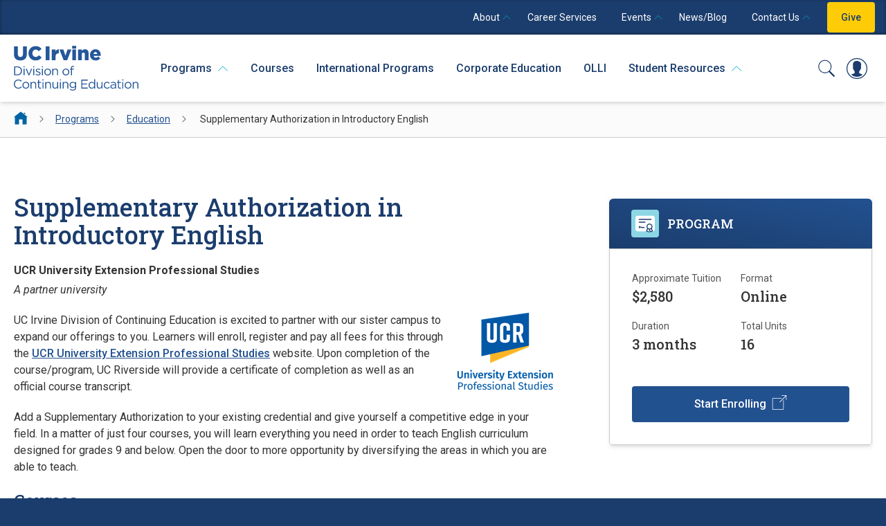

--- FILE ---
content_type: text/html; charset=utf-8
request_url: https://ce.uci.edu/programs/education/introductory-english
body_size: 19414
content:




<!DOCTYPE html>
<html lang="en-US">
<head id="head">
    <script src="https://proxy.csidetm.com/script.js" referrerpolicy="origin"></script>
  <meta http-equiv="X-UA-Compatible" content="IE=edge">
  <meta name="viewport" content="width=device-width, initial-scale=1" />
  <meta charset="UTF-8" />
    <title>Supplementary Authorization in Introductory English | UC Irvine DCE</title>
    <meta name="description" content="Add a Supplementary Authorization to your existing credential and give yourself a competitive edge in your field. In a matter of just four courses, you will..." />
    <meta property="og:title" content="Supplementary Authorization in Introductory English | UC Irvine DCE" />
    <meta property="og:description" content="Add a Supplementary Authorization to your existing credential and give yourself a competitive edge in your field. In a matter of just four courses, you will..." />
  <meta property="og:site_name" content="uci" />
  <meta property="og:url" content="https://ce.uci.edu/programs/education/introductory-english" />
  <meta property="og:image" content="" />
  <meta name="mobile-web-app-capable" content="yes" />
  <meta content="supplementary authorization, introductory English, credential, teach English, grades 9 and below, English composition and sentence structure, advanced composition, classic American literature" name="keywords" />
  <link href="/_content/Kentico.Content.Web.Rcl/Content/Bundles/Public/systemPageComponents.min.css" rel="stylesheet" />

  <link rel="canonical" href="https://ce.uci.edu/programs/education/introductory-english" />
  <link rel="preconnect" href="https://fonts.googleapis.com">
  <link rel="preconnect" href="https://fonts.gstatic.com" crossorigin>
  <link rel="icon" type="image/png" href="/favicon/favicon-96x96.png" sizes="96x96" />
  <link rel="icon" type="image/svg+xml" href="/favicon/favicon.svg" />
  <link rel="shortcut icon" href="/favicon/favicon.ico" />
  <link rel="icon" href="/favicon/favicon.ico" />
  <link rel="apple-touch-icon" sizes="180x180" href="/favicon/apple-touch-icon.png" />
  <meta name="apple-mobile-web-app-title" content="UCIDCE" />
  <link rel="manifest" href="/favicon/site.webmanifest" />
  <link href="https://fonts.googleapis.com/css2?family=Roboto+Slab:wght@500;700&family=Roboto:ital,wght@0,400;0,500;0,700;1,400&display=swap" rel="stylesheet">
  <link rel="stylesheet" href="/static/dist/theme.css?v=171">
  
    <script src="https://www.google.com/recaptcha/api.js?render=6LdXDqIUAAAAAPSB3FjEq3qWSa24kKipLxfVBIxo"></script>
  <script src="https://cdn.jsdelivr.net/npm/zod@3.22.2/lib/index.umd.min.js"></script>
  <script>(function (w, d, s, l, i) { w[l] = w[l] || []; w[l].push({ 'gtm.start': new Date().getTime(), event: 'gtm.js' }); var f = d.getElementsByTagName(s)[0], j = d.createElement(s), dl = l != 'dataLayer' ? '&l=' + l : ''; j.async = true; j.src = 'https://www.googletagmanager.com/gtm.js?id=' + i + dl; f.parentNode.insertBefore(j, f); })(window, document, 'script', 'dataLayer', 'GTM-PRVD9FNW');</script>
</head>
<body>
  <div style="background-color:#FFF">
  <a href="#main" class="button text-white bg-tertiary hover:text-secondary border-0 block absolute h-11 flex items-center font-normal z-20" style="left:-20em" tabindex="0" aria-hidden="false" onfocus="javascript:$(this).attr('style','left:0')" onblur="javascript:$(this).attr('style','left:-20em')" id="skip-navigation" title="Skip to Main Content" aria-label="Skip to Main Content">Skip to Main Content</a>
  <noscript><iframe src="https://www.googletagmanager.com/ns.html?id=GTM-PRVD9FNW" title="gtm" style="width:0; height:0; display:none; visibility:hidden">Loading...</iframe></noscript>
  <input type="hidden" id="recaptchaSiteKey" value="6LdXDqIUAAAAAPSB3FjEq3qWSa24kKipLxfVBIxo" />
  <!-- announcements-->
  
  




<div x-data="{ open: false }">

  <div x-dialog
       x-model="open"
       style="display: none"
       class="fixed inset-0 overflow-hidden z-20">
    <div x-dialog:overlay
         x-transition.opacity
         class="fixed inset-0 bg-black bg-opacity-50"></div>
    <div class="fixed inset-y-0 right-0 max-w-lg w-full">
      <div x-dialog:panel class="h-full w-full"
           x-transition:enter="transition ease-out duration-300"
           x-transition:enter-start="translate-x-full"
           x-transition:enter-end="translate-x-0"
           x-transition:leave="transition ease-in duration-300"
           x-transition:leave-start="translate-x-0"
           x-transition:leave-end="translate-x-full">
        <div class="h-full w-full flex flex-col bg-quaternary shadow-lg overflow-hidden overflow-y-auto">
          <div class="flex flex-row bg-tertiary relative justify-between items-center space-x-6 px-10 pt-5 pb-5"
               style="background-color: rgba(0, 34, 68, 0.95); box-shadow: rgba(0, 0, 0, 0.5) 0px 4px 8px 0px inset;width:107%;margin-left:-3.5%;margin-right:-3.5%">

            <form method="post" action="/search" onsubmit="return validateSearchForm('searchValue2');" class="grow">
              <div class="py-0 px-0">
                <div class="flex bg-white py-4 px-5 border border-slate-500 rounded">
                  <label for="searchValue2" class="sr-only pr-5">Search</label>
                  <input type="text" id="searchValue2" name="searchValue" placeholder="Search" class="grow text-tertiary placeholder:text-tertiary mr-5" />
                  <button type="submit">
                    <span class="sr-only">Enter search</span>
                    <svg width="20" height="20" viewBox="0 0 20 20" fill="none" xmlns="http://www.w3.org/2000/svg">
                      <path d="M8.39844 0.399902C3.98963 0.399902 0.398438 3.9911 0.398438 8.3999C0.398438 12.8087 3.98963 16.3999 8.39844 16.3999C10.3156 16.3999 12.0763 15.7191 13.4562 14.589L18.2328 19.3655C18.3065 19.4423 18.3948 19.5036 18.4925 19.5458C18.5902 19.5881 18.6954 19.6104 18.8018 19.6115C18.9082 19.6125 19.0138 19.5924 19.1124 19.5521C19.2109 19.5119 19.3004 19.4524 19.3757 19.3772C19.451 19.3019 19.5104 19.2124 19.5507 19.1138C19.5909 19.0153 19.6111 18.9097 19.61 18.8033C19.6089 18.6968 19.5866 18.5917 19.5444 18.494C19.5021 18.3963 19.4408 18.308 19.3641 18.2343L14.5875 13.4577C15.7176 12.0778 16.3984 10.3171 16.3984 8.3999C16.3984 3.9911 12.8072 0.399902 8.39844 0.399902ZM8.39844 1.9999C11.9425 1.9999 14.7984 4.8558 14.7984 8.3999C14.7984 11.944 11.9425 14.7999 8.39844 14.7999C4.85434 14.7999 1.99844 11.944 1.99844 8.3999C1.99844 4.8558 4.85434 1.9999 8.39844 1.9999Z" fill="#1B3D6D" />
                    </svg>
                  </button>
                </div>
              </div>
            </form>

            <div class="text-right justify-end">
              <button type="button" @click="$dialog.close()" class="bg-secondary rounded p-3 text-gray-600 hover:bg-secondaryHover">
                <span class="sr-only">Close menu</span>
                <svg xmlns="http://www.w3.org/2000/svg" class="h-6 w-6" viewBox="0 0 20 20" fill="currentColor">
                  <path fill-rule="evenodd" d="M4.293 4.293a1 1 0 011.414 0L10 8.586l4.293-4.293a1 1 0 111.414 1.414L11.414 10l4.293 4.293a1 1 0 01-1.414 1.414L10 11.414l-4.293 4.293a1 1 0 01-1.414-1.414L8.586 10 4.293 5.707a1 1 0 010-1.414z" clip-rule="evenodd" />
                </svg>
              </button>
            </div>
          </div>
          <div class="px-5 pt-0">

            <nav class="border-t border-gray-300 mt-0 " aria-label="Primary Mobile Navigation">
              <ul class="mb-4">

                    <li class="border-b border-gray-300 pb-3 pt-3" x-data="{expanded:true}">
                      <a x-on:click="expanded = !expanded" :aria-expanded='expanded'
                         class="text-tertiary text-lg font-slab block cursor-pointer duration-300 hover:text-primary">
                        Programs
                        <span x-show="expanded" role="img" aria-hidden="true" class="ml-4 inline-block float-right mt-2">
                          <svg width="16" height="16" viewBox="0 0 16 16" fill="none" xmlns="http://www.w3.org/2000/svg">
                            <path d="M14.397 4.47516C14.3132 4.47766 14.2332 4.51266 14.1745 4.57391L8.00075 10.7477L1.827 4.57391C1.767 4.51141 1.6845 4.47766 1.59825 4.47641C1.467 4.47766 1.35075 4.55641 1.30075 4.67641C1.252 4.79766 1.28075 4.93516 1.3745 5.02641L7.7745 11.4264C7.8995 11.5514 8.102 11.5514 8.227 11.4264L14.627 5.02641C14.722 4.93516 14.7507 4.79391 14.7007 4.67266C14.6495 4.55141 14.5295 4.47266 14.397 4.47516Z" fill="#1B3D6D" stroke="#1B3D6D" stroke-width="0.5" />
                          </svg>
                        </span>
                        <span x-show="!expanded" role="img" aria-hidden="true" class="ml-4 inline-block float-right mt-2">
                          <svg width="14" height="8" viewBox="0 0 14 8" fill="none" xmlns="http://www.w3.org/2000/svg">
                            <path d="M0.603004 7.52484C0.686753 7.52234 0.766753 7.48734 0.825503 7.42609L6.99925 1.25234L13.173 7.42609C13.233 7.48859 13.3155 7.52234 13.4018 7.52359C13.533 7.52234 13.6493 7.44359 13.6993 7.32359C13.748 7.20234 13.7193 7.06484 13.6255 6.97359L7.2255 0.573594C7.1005 0.448594 6.898 0.448594 6.773 0.573594L0.373003 6.97359C0.278004 7.06484 0.249253 7.20609 0.299253 7.32734C0.350503 7.44859 0.470503 7.52734 0.603004 7.52484Z" fill="#1B3D6D" stroke="#1B3D6D" stroke-width="0.5" />
                          </svg>
                        </span>
                      </a>
                      <ul x-show="!expanded" x-collapse class="leading-9 ml-4 mt-2">
                          <li>
                            <a href="/programs/business" class="text-tertiary duration-300 hover:text-primary">Business, Management &amp; Leadership</a>
                          </li>
                          <li>
                            <a href="/programs/education" class="text-tertiary duration-300 hover:text-primary">Education</a>
                          </li>
                          <li>
                            <a href="/programs/engineering" class="text-tertiary duration-300 hover:text-primary">Engineering</a>
                          </li>
                          <li>
                            <a href="/programs/finance" class="text-tertiary duration-300 hover:text-primary">Finance &amp; Accounting</a>
                          </li>
                          <li>
                            <a href="/programs/healthcare" class="text-tertiary duration-300 hover:text-primary">Healthcare</a>
                          </li>
                          <li>
                            <a href="/programs/international" class="text-tertiary duration-300 hover:text-primary">International</a>
                          </li>
                          <li>
                            <a href="/programs/law" class="text-tertiary duration-300 hover:text-primary">Law</a>
                          </li>
                          <li>
                            <a href="/programs/life-sciences" class="text-tertiary duration-300 hover:text-primary">Life Sciences</a>
                          </li>
                          <li>
                            <a href="/programs/technology" class="text-tertiary duration-300 hover:text-primary">Technology</a>
                          </li>
                          <li>
                            <a href="/programs/test-preparation" class="text-tertiary duration-300 hover:text-primary">Test Preparation</a>
                          </li>
                            <li>
                              <a href="/programs/concurrent-enrollment" class="text-tertiary duration-300 hover:text-primary">Concurrent Enrollment</a>
                            </li>
                            <li>
                              <a href="/programs/post-baccalaureate" class="text-tertiary duration-300 hover:text-primary">Post-Baccalaureate</a>
                            </li>
                            <li>
                              <a href="/programs/uci-graduate-degrees" class="text-tertiary duration-300 hover:text-primary">Graduate Degrees</a>
                            </li>
                      </ul>
                    </li>
                    <li class="border-b border-gray-300 pb-3 pt-3">
                      <a href="/courses" class="text-tertiary font-slab text-lg block duration-300 hover:text-primary" aria-label="Courses">Courses</a>
                    </li>
                    <li class="border-b border-gray-300 pb-3 pt-3">
                      <a href="/international" class="text-tertiary font-slab text-lg block duration-300 hover:text-primary" aria-label="International Programs - Overview">International Programs</a>
                    </li>
                    <li class="border-b border-gray-300 pb-3 pt-3">
                      <a href="/corporate" class="text-tertiary font-slab text-lg block duration-300 hover:text-primary" aria-label="Corporate Education - Overview">Corporate Education</a>
                    </li>
                    <li class="border-b border-gray-300 pb-3 pt-3">
                      <a href="/olli" class="text-tertiary font-slab text-lg block duration-300 hover:text-primary" aria-label="OLLI">OLLI</a>
                    </li>
                    <li class="border-b border-gray-300 pb-3 pt-3" x-data="{expanded:true}">
                      <a x-on:click="expanded = !expanded" :aria-expanded='expanded'
                         class="text-tertiary text-lg font-slab block cursor-pointer duration-300 hover:text-primary">
                        Student Resources
                        <span x-show="expanded" role="img" aria-hidden="true" class="ml-4 inline-block float-right mt-2">
                          <svg width="16" height="16" viewBox="0 0 16 16" fill="none" xmlns="http://www.w3.org/2000/svg">
                            <path d="M14.397 4.47516C14.3132 4.47766 14.2332 4.51266 14.1745 4.57391L8.00075 10.7477L1.827 4.57391C1.767 4.51141 1.6845 4.47766 1.59825 4.47641C1.467 4.47766 1.35075 4.55641 1.30075 4.67641C1.252 4.79766 1.28075 4.93516 1.3745 5.02641L7.7745 11.4264C7.8995 11.5514 8.102 11.5514 8.227 11.4264L14.627 5.02641C14.722 4.93516 14.7507 4.79391 14.7007 4.67266C14.6495 4.55141 14.5295 4.47266 14.397 4.47516Z" fill="#1B3D6D" stroke="#1B3D6D" stroke-width="0.5" />
                          </svg>
                        </span>
                        <span x-show="!expanded" role="img" aria-hidden="true" class="ml-4 inline-block float-right mt-2">
                          <svg width="14" height="8" viewBox="0 0 14 8" fill="none" xmlns="http://www.w3.org/2000/svg">
                            <path d="M0.603004 7.52484C0.686753 7.52234 0.766753 7.48734 0.825503 7.42609L6.99925 1.25234L13.173 7.42609C13.233 7.48859 13.3155 7.52234 13.4018 7.52359C13.533 7.52234 13.6493 7.44359 13.6993 7.32359C13.748 7.20234 13.7193 7.06484 13.6255 6.97359L7.2255 0.573594C7.1005 0.448594 6.898 0.448594 6.773 0.573594L0.373003 6.97359C0.278004 7.06484 0.249253 7.20609 0.299253 7.32734C0.350503 7.44859 0.470503 7.52734 0.603004 7.52484Z" fill="#1B3D6D" stroke="#1B3D6D" stroke-width="0.5" />
                          </svg>
                        </span>
                      </a>
                      <ul x-show="!expanded" x-collapse class="leading-9 ml-4 mt-2">
                          <li>
                            <a href="/student-resources/career-advancement-network" class="text-tertiary duration-300 hover:text-primary">Career Services</a>
                          </li>
                          <li>
                            <a href="/student-resources/registration-financial-services" class="text-tertiary duration-300 hover:text-primary">Registration &amp; Financial Services</a>
                          </li>
                          <li>
                            <a href="/student-resources/academic-calendar-records" class="text-tertiary duration-300 hover:text-primary">Academic Calendar &amp; Records</a>
                          </li>
                          <li>
                            <a href="/student-resources/resources-policies" class="text-tertiary duration-300 hover:text-primary">Resources &amp; Policies</a>
                          </li>
                          <li>
                            <a href="/student-resources/international" class="text-tertiary duration-300 hover:text-primary">International Programs</a>
                          </li>
                          <li>
                            <a href="/student-resources/concurrent-enrollment" class="text-tertiary duration-300 hover:text-primary">Concurrent Enrollment</a>
                          </li>
                      </ul>
                    </li>

                <li class="border-b border-gray-300 pb-3 pt-3">
                  <a href="/student-resources/career-advancement-network" class="text-tertiary font-slab text-lg block duration-300 hover:text-primary">Career Services</a>
                </li>
                <li class="border-b border-gray-300 pb-3 pt-3">
                  <a href="/events" class="text-tertiary font-slab text-lg block duration-300 hover:text-primary">Events</a>
                </li>
                <li class="border-b border-gray-300 pb-3 pt-3">
                  <a href="/news" class="text-tertiary font-slab text-lg block duration-300 hover:text-primary">News/Blog</a>
                </li>
                <li class="border-b border-gray-300 pb-3 pt-3">
                  <a href="/about" class="text-tertiary font-slab text-lg block duration-300 hover:text-primary">About</a>
                </li>
                <li class="border-b border-gray-300 pb-3 pt-3">
                  <a href="/contact-us" class="text-tertiary font-slab text-lg block duration-300 hover:text-primary">Contact Us</a>
                </li>
                <li class="border-b border-gray-300 pb-3 pt-3">
                  <a href="/giving" class="text-tertiary font-slab text-lg block duration-300 hover:text-primary">Give</a>
                </li>
              </ul>
            </nav>

            <a href="/courses" class="block rounded bg-secondary text-tertiary text-center font-medium py-4 mb-4 duration-300 hover:bg-secondaryHover">Sign Up for Classes</a>
          </div>
        </div>
      </div>
    </div>
  </div>

  <header class="header relative z-10"
          x-id="['search-mobile-button']"
          x-data="{
        menu: false,
        toggle() {
          if (this.menu) {
            return this.close()
          }
          this.$refs.button.focus()
          this.menu = true
        },
        close( focusAfter ) {
          if( !this.menu )
            return;
          this.menu = false
          focusAfter && focusAfter.focus()
          }
        }"
          x-on:keydown.escape.prevent.stop="close($refs.button)"
          x-on:focusin.window="! $refs.panel.contains($event.target) && close()">

    <section class="bg-tertiary hidden lg:block" style="box-shadow: inset 0 -1px 0.25em rgba(0,0,0,0.4);">
      <div class="container">
        <nav class="flex md:justify-end space-x-2 items-center  text-sm" aria-label="Supplimental Navigation" style="height:50px">

              <div x-data="{ closeTimer: null }" x-popover
                   x-on:mouseenter="clearTimeout(closeTimer); $popover.open()"
                   x-on:mouseleave="closeTimer = setTimeout(() => { $popover.close(); if (typeof __buttonEl !== 'undefined') { blurLauncherIfPointer(__buttonEl); } }, 0)"
                   class="group inline">
                <a href="/about" class="text-white h-11 flex items-center duration-300 hover:text-secondary px-2 pr-1 mr-1"
                   x-init="__buttonEl = $el"
                   :id="$id('alpine-popover-button')"
                   :aria-expanded="__isOpen"
                   :aria-controls="__isOpen && $id('alpine-popover-button');"
                   x-on:keydown.enter.prevent="$dispatch('open-popover-and-focus', { el: $el })"
                   x-on:keydown.space.prevent="$dispatch('open-popover-and-focus', { el: $el })"
                   x-on:keydown.arrow-down.prevent="$dispatch('open-popover-and-focus', { el: $el })">
                  <span class="mr-1">About</span>
                  <span x-show="__isOpen" role="img" aria-hidden="true" class="inline-block float-right">
                    <img src="/uci/media/icons/menu-arrow-down.svg" alt="" style="width:12px" />
                  </span>
                  <span x-show="!__isOpen" role="img" aria-hidden="true" class="inline-block float-right">
                    <img src="/uci/media/icons/menu-arrow-up.svg" alt="" style="width:12px" />
                  </span>
                </a>
                <div x-popover:panel
                     x-show="open"
                     x-cloak
                     x-transition.origin.top.left
                     class="block absolute text-white p-0 z-20 rounded-b"
                     style="margin: -4px -2em -2em; padding: 8px 2em 2em;">
                  <div class="border border-white border-t-0 rounded-b shadow-md" style="background-color: rgba(0, 34, 68, 0.95);">
                      <a href="/about/mission" class="flex items-center gap-2 w-full border-b border-tertiary last-of-type:border-0 px-5 py-2 font-normal text-left text-white hover:text-secondary disabled:text-gray-500 h-11 rounded-b">Mission, Vision, and Values</a>
                      <a href="/about#leadership" class="flex items-center gap-2 w-full border-b border-tertiary last-of-type:border-0 px-5 py-2 font-normal text-left text-white hover:text-secondary disabled:text-gray-500 h-11 rounded-b">Leadership Team</a>
                      <a href="/contact-us/visit-us/space-rental" class="flex items-center gap-2 w-full border-b border-tertiary last-of-type:border-0 px-5 py-2 font-normal text-left text-white hover:text-secondary disabled:text-gray-500 h-11 rounded-b">Space Rental</a>
                      <a href="/about/careers" class="flex items-center gap-2 w-full border-b border-tertiary last-of-type:border-0 px-5 py-2 font-normal text-left text-white hover:text-secondary disabled:text-gray-500 h-11 rounded-b">Careers</a>
                      <a href="/giving" class="flex items-center gap-2 w-full border-b border-tertiary last-of-type:border-0 px-5 py-2 font-normal text-left text-white hover:text-secondary disabled:text-gray-500 h-11 rounded-b">Donate</a>
                  </div>
                </div>
              </div>
              <a href="/student-resources/career-advancement-network" class="text-white h-11 flex items-center duration-300 hover:text-secondary px-2 pr-5">Career Services</a>
              <div x-data="{ closeTimer: null }" x-popover
                   x-on:mouseenter="clearTimeout(closeTimer); $popover.open()"
                   x-on:mouseleave="closeTimer = setTimeout(() => { $popover.close(); if (typeof __buttonEl !== 'undefined') { blurLauncherIfPointer(__buttonEl); } }, 0)"
                   class="group inline">
                <a href="/events" class="text-white h-11 flex items-center duration-300 hover:text-secondary px-2 pr-1 mr-1"
                   x-init="__buttonEl = $el"
                   :id="$id('alpine-popover-button')"
                   :aria-expanded="__isOpen"
                   :aria-controls="__isOpen && $id('alpine-popover-button');"
                   x-on:keydown.enter.prevent="$dispatch('open-popover-and-focus', { el: $el })"
                   x-on:keydown.space.prevent="$dispatch('open-popover-and-focus', { el: $el })"
                   x-on:keydown.arrow-down.prevent="$dispatch('open-popover-and-focus', { el: $el })">
                  <span class="mr-1">Events</span>
                  <span x-show="__isOpen" role="img" aria-hidden="true" class="inline-block float-right">
                    <img src="/uci/media/icons/menu-arrow-down.svg" alt="" style="width:12px" />
                  </span>
                  <span x-show="!__isOpen" role="img" aria-hidden="true" class="inline-block float-right">
                    <img src="/uci/media/icons/menu-arrow-up.svg" alt="" style="width:12px" />
                  </span>
                </a>
                <div x-popover:panel
                     x-show="open"
                     x-cloak
                     x-transition.origin.top.left
                     class="block absolute text-white p-0 z-20 rounded-b"
                     style="margin: -4px -2em -2em; padding: 8px 2em 2em;">
                  <div class="border border-white border-t-0 rounded-b shadow-md" style="background-color: rgba(0, 34, 68, 0.95);">
                      <a href="/events" class="flex items-center gap-2 w-full border-b border-tertiary last-of-type:border-0 px-5 py-2 font-normal text-left text-white hover:text-secondary disabled:text-gray-500 h-11 rounded-b">Upcoming Events</a>
                      <a href="/events/recordings" class="flex items-center gap-2 w-full border-b border-tertiary last-of-type:border-0 px-5 py-2 font-normal text-left text-white hover:text-secondary disabled:text-gray-500 h-11 rounded-b">Recordings</a>
                      <a href="/events/awards" class="flex items-center gap-2 w-full border-b border-tertiary last-of-type:border-0 px-5 py-2 font-normal text-left text-white hover:text-secondary disabled:text-gray-500 h-11 rounded-b">Awards</a>
                  </div>
                </div>
              </div>
              <a href="/news" class="text-white h-11 flex items-center duration-300 hover:text-secondary px-2 pr-5">News/Blog</a>
              <div x-data="{ closeTimer: null }" x-popover
                   x-on:mouseenter="clearTimeout(closeTimer); $popover.open()"
                   x-on:mouseleave="closeTimer = setTimeout(() => { $popover.close(); if (typeof __buttonEl !== 'undefined') { blurLauncherIfPointer(__buttonEl); } }, 0)"
                   class="group inline">
                <a href="/contact-us" class="text-white h-11 flex items-center duration-300 hover:text-secondary px-2 pr-1 mr-1"
                   x-init="__buttonEl = $el"
                   :id="$id('alpine-popover-button')"
                   :aria-expanded="__isOpen"
                   :aria-controls="__isOpen && $id('alpine-popover-button');"
                   x-on:keydown.enter.prevent="$dispatch('open-popover-and-focus', { el: $el })"
                   x-on:keydown.space.prevent="$dispatch('open-popover-and-focus', { el: $el })"
                   x-on:keydown.arrow-down.prevent="$dispatch('open-popover-and-focus', { el: $el })">
                  <span class="mr-1">Contact Us</span>
                  <span x-show="__isOpen" role="img" aria-hidden="true" class="inline-block float-right">
                    <img src="/uci/media/icons/menu-arrow-down.svg" alt="" style="width:12px" />
                  </span>
                  <span x-show="!__isOpen" role="img" aria-hidden="true" class="inline-block float-right">
                    <img src="/uci/media/icons/menu-arrow-up.svg" alt="" style="width:12px" />
                  </span>
                </a>
                <div x-popover:panel
                     x-show="open"
                     x-cloak
                     x-transition.origin.top.left
                     class="block absolute text-white p-0 z-20 rounded-b"
                     style="margin: -4px -2em -2em; padding: 8px 2em 2em;">
                  <div class="border border-white border-t-0 rounded-b shadow-md" style="background-color: rgba(0, 34, 68, 0.95);">
                      <a href="/contact-us/connect-enrollment-coach" class="flex items-center gap-2 w-full border-b border-tertiary last-of-type:border-0 px-5 py-2 font-normal text-left text-white hover:text-secondary disabled:text-gray-500 h-11 rounded-b">Enrollment Coaching</a>
                      <a href="/contact-us/visit-us" class="flex items-center gap-2 w-full border-b border-tertiary last-of-type:border-0 px-5 py-2 font-normal text-left text-white hover:text-secondary disabled:text-gray-500 h-11 rounded-b">Visit Us</a>
                      <a href="/contact-us/visit-us#directions" class="flex items-center gap-2 w-full border-b border-tertiary last-of-type:border-0 px-5 py-2 font-normal text-left text-white hover:text-secondary disabled:text-gray-500 h-11 rounded-b">Directions</a>
                  </div>
                </div>
              </div>
        
          <span class="flex items-center"><a href="/giving" class="text-tertiary flex items-center duration-300 hover:text-secondary hover:bg-primary p-5 py-1 bg-secondary rounded font-medium ml-2" style="margin-right:-0.25em;height:44px">Give</a></span>
        </nav>
      </div>
    </section>

    <section class="bg-white py-4 shadow-md lg:py-4">
      <div style="width:100%" class="container megamenu relative z-10 px-5">
        <div class="flex items-center justify-between">

          <div class="flex items-center justify-start">
            <div class="logo">
              <a href="/">
                <img src="/uci/media/Image/logos/uci-continuing-education.svg"
                     style="position:relative;min-height:65px;min-width:180px" alt="UC Irvine Division of Continuing Education" />
              </a>
            </div>
            <nav class="ml-6 hidden xl:block" aria-label="Primary Navigation">
              <ul class="flex space-x-4">
                    <li x-data="{ closeTimer: null }" x-popover
                        x-on:mouseenter="clearTimeout(closeTimer); $popover.open()"
                        x-on:mouseleave="closeTimer = setTimeout(() => { $popover.close(); if (typeof __buttonEl !== 'undefined') { blurLauncherIfPointer(__buttonEl); } }, 0)"
                        class="relative group">
                      <a href="/programs"
                         x-init="__buttonEl = $el"
                         :id="$id('alpine-popover-button')"
                         :aria-expanded="__isOpen"
                         :aria-controls="__isOpen && $id('alpine-popover-button');"
                         x-on:keydown.enter.prevent="$dispatch('open-popover-and-focus', { el: $el })"
                         x-on:keydown.space.prevent="$dispatch('open-popover-and-focus', { el: $el })"
                         x-on:keydown.arrow-down.prevent="$dispatch('open-popover-and-focus', { el: $el })"
                         aria-label="Programs"
                         class="flex items-center font-medium text-tertiary hover:text-primary duration-300 whitespace-nowrap h-11 min-w-11 justify-center px-2">
                        <span>Programs</span>
                        <span x-show="__isOpen" role="img" aria-hidden="true" class="ml-2 inline-block float-right">
                          <img src="/uci/media/icons/menu-arrow-down.svg" alt="" class="w-4" />
                        </span>
                        <span x-show="!__isOpen" role="img" aria-hidden="true" class="ml-2 inline-block float-right">
                          <img src="/uci/media/icons/menu-arrow-up.svg" alt="" class="w-4" />
                        </span>
                      </a>
                        <div x-popover:panel
                             x-show="open"
                             x-cloak
                             x-transition.origin.top.left
                             style="width: 53em;"
                             class="absolute left-9 w-auto mt-0 pt-7 border rounded-b border-white border-b-0 border-t-0">
                          <div class="shadow-md">
                            <div class="py-4 px-7 pt-8" style="background-color: rgba(0, 34, 68, 0.95); margin-top: -2px;">
                              <nav aria-label="Programs Navigation">
                                <ul class="grid grid-x-4 grid-cols-3 lg:grid-cols-2">
                                    <li>
                                      <a href="/programs/business" style="white-space:nowrap"
                                         class="flex items-center mr-6 rounded mb-4 block text-white whitespace-nowrap flex items-center justify-between duration-300 hover:text-secondary hover:bg-tertary min-w-11 w-auto">
                                        <span>Business, Management &amp; Leadership</span>
                                      </a>
                                    </li>
                                    <li>
                                      <a href="/programs/education" style="white-space:nowrap"
                                         class="flex items-center mr-6 rounded mb-4 block text-white whitespace-nowrap flex items-center justify-between duration-300 hover:text-secondary hover:bg-tertary min-w-11 w-auto">
                                        <span>Education</span>
                                      </a>
                                    </li>
                                    <li>
                                      <a href="/programs/engineering" style="white-space:nowrap"
                                         class="flex items-center mr-6 rounded mb-4 block text-white whitespace-nowrap flex items-center justify-between duration-300 hover:text-secondary hover:bg-tertary min-w-11 w-auto">
                                        <span>Engineering</span>
                                      </a>
                                    </li>
                                    <li>
                                      <a href="/programs/finance" style="white-space:nowrap"
                                         class="flex items-center mr-6 rounded mb-4 block text-white whitespace-nowrap flex items-center justify-between duration-300 hover:text-secondary hover:bg-tertary min-w-11 w-auto">
                                        <span>Finance &amp; Accounting</span>
                                      </a>
                                    </li>
                                    <li>
                                      <a href="/programs/healthcare" style="white-space:nowrap"
                                         class="flex items-center mr-6 rounded mb-4 block text-white whitespace-nowrap flex items-center justify-between duration-300 hover:text-secondary hover:bg-tertary min-w-11 w-auto">
                                        <span>Healthcare</span>
                                      </a>
                                    </li>
                                    <li>
                                      <a href="/programs/international" style="white-space:nowrap"
                                         class="flex items-center mr-6 rounded mb-4 block text-white whitespace-nowrap flex items-center justify-between duration-300 hover:text-secondary hover:bg-tertary min-w-11 w-auto">
                                        <span>International</span>
                                      </a>
                                    </li>
                                    <li>
                                      <a href="/programs/law" style="white-space:nowrap"
                                         class="flex items-center mr-6 rounded mb-4 block text-white whitespace-nowrap flex items-center justify-between duration-300 hover:text-secondary hover:bg-tertary min-w-11 w-auto">
                                        <span>Law</span>
                                      </a>
                                    </li>
                                    <li>
                                      <a href="/programs/life-sciences" style="white-space:nowrap"
                                         class="flex items-center mr-6 rounded mb-4 block text-white whitespace-nowrap flex items-center justify-between duration-300 hover:text-secondary hover:bg-tertary min-w-11 w-auto">
                                        <span>Life Sciences</span>
                                      </a>
                                    </li>
                                    <li>
                                      <a href="/programs/technology" style="white-space:nowrap"
                                         class="flex items-center mr-6 rounded mb-4 block text-white whitespace-nowrap flex items-center justify-between duration-300 hover:text-secondary hover:bg-tertary min-w-11 w-auto">
                                        <span>Technology</span>
                                      </a>
                                    </li>
                                    <li>
                                      <a href="/programs/test-preparation" style="white-space:nowrap"
                                         class="flex items-center mr-6 rounded mb-4 block text-white whitespace-nowrap flex items-center justify-between duration-300 hover:text-secondary hover:bg-tertary min-w-11 w-auto">
                                        <span>Test Preparation</span>
                                      </a>
                                    </li>
                                </ul>
                              </nav>
                            </div>
                            <div class="bg-white overflow-hidden">
                              <div class="flex justify-between border-t border-white">
                                <a href="/programs/concurrent-enrollment" class="grow button bg-white text-tertiary hover:text-white border-tertiary border hover:bg-tertiary" style="border-radius: 0 0 0 0.25em;border-width: 1px 0 1px 1px;border-top-color:transparent;">Concurrent Enrollment</a>
                                <a href="/programs/post-baccalaureate" class="grow button bg-white text-tertiary hover:text-white border-tertiary border hover:bg-tertiary" style="border-radius:0;border-width: 1px 0 1px 1px;border-top-color:transparent;">Post-Baccalaureate</a>
                                <a href="/programs/uci-graduate-degrees" class="grow button bg-white text-tertiary hover:text-white border-tertiary border hover:bg-tertiary" style="border-radius:0;border-width: 1px 0 1px 1px;border-top-color:transparent;">Graduate Degrees</a>
                                <a href="/programs" class="grow button bg-secondary text-tertiary hover:text-white border-tertiary border hover:bg-tertiary" style="border-width: 1px 1px 1px 1px;border-radius:0 0 0.25rem 0;border-top-color:transparent;">All Programs</a>
                              </div>
                            </div>
                          </div>
                        </div>
                    </li>
                    <li>
                      <a href="/courses"
                         class="flex items-center font-medium text-tertiary hover:text-primary duration-300 whitespace-nowrap h-11 min-w-11 justify-center px-2"
                         aria-label="Courses">Courses</a>
                    </li>
                    <li>
                      <a href="/international"
                         class="flex items-center font-medium text-tertiary hover:text-primary duration-300 whitespace-nowrap h-11 min-w-11 justify-center px-2"
                         aria-label="International Programs - Overview">International Programs</a>
                    </li>
                    <li>
                      <a href="/corporate"
                         class="flex items-center font-medium text-tertiary hover:text-primary duration-300 whitespace-nowrap h-11 min-w-11 justify-center px-2"
                         aria-label="Corporate Education - Overview">Corporate Education</a>
                    </li>
                    <li>
                      <a href="/olli"
                         class="flex items-center font-medium text-tertiary hover:text-primary duration-300 whitespace-nowrap h-11 min-w-11 justify-center px-2"
                         aria-label="OLLI">OLLI</a>
                    </li>
                    <li x-data="{ closeTimer: null }" x-popover
                        x-on:mouseenter="clearTimeout(closeTimer); $popover.open()"
                        x-on:mouseleave="closeTimer = setTimeout(() => { $popover.close(); if (typeof __buttonEl !== 'undefined') { blurLauncherIfPointer(__buttonEl); } }, 0)"
                        class="relative group">
                      <a href="/student-resources"
                         x-init="__buttonEl = $el"
                         :id="$id('alpine-popover-button')"
                         :aria-expanded="__isOpen"
                         :aria-controls="__isOpen && $id('alpine-popover-button');"
                         x-on:keydown.enter.prevent="$dispatch('open-popover-and-focus', { el: $el })"
                         x-on:keydown.space.prevent="$dispatch('open-popover-and-focus', { el: $el })"
                         x-on:keydown.arrow-down.prevent="$dispatch('open-popover-and-focus', { el: $el })"
                         aria-label="Student Resources"
                         class="flex items-center font-medium text-tertiary hover:text-primary duration-300 whitespace-nowrap h-11 min-w-11 justify-center px-2">
                        <span>Student Resources</span>
                        <span x-show="__isOpen" role="img" aria-hidden="true" class="ml-2 inline-block float-right">
                          <img src="/uci/media/icons/menu-arrow-down.svg" alt="" class="w-4" />
                        </span>
                        <span x-show="!__isOpen" role="img" aria-hidden="true" class="ml-2 inline-block float-right">
                          <img src="/uci/media/icons/menu-arrow-up.svg" alt="" class="w-4" />
                        </span>
                      </a>
                        <div x-popover:panel
                             x-show="open"
                             x-cloak
                             x-transition.origin.top.left
                             style="margin-left: -2em; margin-right: -2em; padding-left: 2em; padding-right: 2em; margin-bottom: -2em; padding-bottom: 2em;"
                             class="block absolute text-white p-0 z-20 rounded-b border-t border-white whitespace-nowrap pt-6">
                          <div class="border border-white rounded-b shadow-md" style="background-color: rgba(0, 34, 68, 0.95);">
                                <a href="/student-resources/career-advancement-network" class="flex items-center gap-2 w-full border-t border-tertiary px-5 py-2 font-normal text-left rounded-b text-white hover:text-secondary disabled:text-gray-500 h-11" data-test="Career Services">
                                  Career Services
                                </a>
                                <a href="/student-resources/registration-financial-services" class="flex items-center gap-2 w-full border-t border-tertiary px-5 py-2 font-normal text-left rounded-b text-white hover:text-secondary disabled:text-gray-500 h-11" data-test="Registration &amp; Financial Services">
                                  Registration &amp; Financial Services
                                </a>
                                <a href="/student-resources/academic-calendar-records" class="flex items-center gap-2 w-full border-t border-tertiary px-5 py-2 font-normal text-left rounded-b text-white hover:text-secondary disabled:text-gray-500 h-11" data-test="Academic Calendar &amp; Records">
                                  Academic Calendar &amp; Records
                                </a>
                                <a href="/student-resources/resources-policies" class="flex items-center gap-2 w-full border-t border-tertiary px-5 py-2 font-normal text-left rounded-b text-white hover:text-secondary disabled:text-gray-500 h-11" data-test="Resources &amp; Policies">
                                  Resources &amp; Policies
                                </a>
                                <a href="/student-resources/international" class="flex items-center gap-2 w-full border-t border-tertiary px-5 py-2 font-normal text-left rounded-b text-white hover:text-secondary disabled:text-gray-500 h-11" data-test="International Programs">
                                  International Programs
                                </a>
                                <a href="/student-resources/concurrent-enrollment" class="flex items-center gap-2 w-full border-t border-tertiary px-5 py-2 font-normal text-left rounded-b text-white hover:text-secondary disabled:text-gray-500 h-11" data-test="Concurrent Enrollment">
                                  Concurrent Enrollment
                                </a>
                          </div>
                        </div>
                    </li>
              </ul>
            </nav>
          </div>

          <div class="justify-end">
            <nav aria-label="Secondary Navigation">
              <ul x-popover:group class="flex justify-between items-center">

                <li x-data x-popover>

                  <button x-popover:button type="button" class="font-medium text-tertiary flex items-center hover:text-primary h-11 w-11 duration-300" 
                  onclick="setFocus('searchValue')" 
                  x-on:keydown.enter.prevent="$dispatch('open-popover-and-focus', { el: $el });setFocus('searchValue')"
                          x-on:keydown.space.prevent="$dispatch('open-popover-and-focus', { el: $el })"
                          x-on:keydown.arrow-down.prevent="$dispatch('open-popover-and-focus', { el: $el })">
                    <svg class="h-7 w-7 text-tertiary mx-auto" alt="Search">
                      <use href="/static/dist/assets/icons.svg#nav-search" />
                    </svg>
                    <span class="sr-only">Search</span>
                  </button>

                  <div x-popover:panel x-cloak x-transition.origin.top.left class="absolute left-0 w-full rounded-b shadow-md border border-white rounded-b border-t-0 overflow-hidden" style="background-color: rgba(0, 34, 68, 0.95); margin-top: 26px; border-radius: 0px 0px 0.5em 0.5em;">
                    <div style="box-shadow: rgba(0, 0, 0, 0.5) 0px 4px 8px 0px inset;width:106%;margin-left:-3%;margin-right:-3%;" class="py-2 px-4 lg:px-10">
                      <form method="post" action="/search" onsubmit="return validateSearchForm('searchValue');">
                        <div class="rounded-b py-8 px-10">
                          <div class="flex bg-white py-4 px-5 border border-slate-500 rounded">
                            <label for="searchValue" class="pr-5">Search</label>
                            <input type="text" id="searchValue" name="searchValue" class="grow text-tertiary placeholder:text-tertiary mr-5" />
                            <button type="submit">
                              <span class="sr-only">Enter search</span>
                              <svg width="20" height="20" viewBox="0 0 20 20" fill="none" xmlns="http://www.w3.org/2000/svg">
                                <path d="M8.39844 0.399902C3.98963 0.399902 0.398438 3.9911 0.398438 8.3999C0.398438 12.8087 3.98963 16.3999 8.39844 16.3999C10.3156 16.3999 12.0763 15.7191 13.4562 14.589L18.2328 19.3655C18.3065 19.4423 18.3948 19.5036 18.4925 19.5458C18.5902 19.5881 18.6954 19.6104 18.8018 19.6115C18.9082 19.6125 19.0138 19.5924 19.1124 19.5521C19.2109 19.5119 19.3004 19.4524 19.3757 19.3772C19.451 19.3019 19.5104 19.2124 19.5507 19.1138C19.5909 19.0153 19.6111 18.9097 19.61 18.8033C19.6089 18.6968 19.5866 18.5917 19.5444 18.494C19.5021 18.3963 19.4408 18.308 19.3641 18.2343L14.5875 13.4577C15.7176 12.0778 16.3984 10.3171 16.3984 8.3999C16.3984 3.9911 12.8072 0.399902 8.39844 0.399902ZM8.39844 1.9999C11.9425 1.9999 14.7984 4.8558 14.7984 8.3999C14.7984 11.944 11.9425 14.7999 8.39844 14.7999C4.85434 14.7999 1.99844 11.944 1.99844 8.3999C1.99844 4.8558 4.85434 1.9999 8.39844 1.9999Z" fill="#1B3D6D" />
                              </svg>
                            </button>
                          </div>
                        </div>
                      </form>
                    </div>
                  </div>
                </li>

                <li class='hidden'>
                  <a id="cartPathAnchorMobile" href="" class="block header__cart relative h-11 w-11 flex items-center justify-start">
                    <span class="sr-only">Cart</span>
                    <svg class="h-8 w-8 text-tertiary mx-auto">
                      <use href="/static/dist/assets/icons.svg#cart" />
                    </svg>
                    <span id="cartCountSpanMobile" class="inline-block rounded-full bg-red-600 text-white text-center text-[10px] border border-white bottom-0 absolute w-5 h-5 leading-5 font-medium" style="margin-left:0.45em">0</span>
                  </a>
                </li>

                  <li class="relative group">
                    <a href="/login" id="dce-signin" class="font-medium text-tertiary flex items-center relative group hover:text-primary whitespace-nowrap h-11 w-11">
                      <svg xmlns="http://www.w3.org/2000/svg" version="1.1" viewBox="0 0 30 30" width="30" height="30" alt="My Account" class="mx-auto">
                        <defs>
                          <style type="text/css">
                            #dce-signin .dce-signin-initials {
                              fill: none;
                              font-family: Arial;
                              font-family: Roboto, Arial, sans-serif;
                              font-size: 0.875em;
                              font-weight: 500;
                              letter-spacing: 0em;
                            }

                            #dce-signin:hover .dce-signin-initials {
                              fill: none;
                            }

                            #dce-signin .dce-signin-border {
                              fill: none;
                              stroke: #1b3d6d;
                              stroke-width: 1.3px;
                            }

                            #dce-signin:hover .dce-signin-border {
                              fill: #1b3d6d;
                              stroke: #1b3d6d;
                              stroke-width: 1.3px;
                            }

                            #dce-signin .dce-signin-icon {
                              fill: #1b3d6d;
                              fill-rule: evenodd;
                            }

                            #dce-signin:hover .dce-signin-icon {
                              fill: #ffffff;
                            }
                          </style>
                        </defs>
                        <circle class="dce-signin-border" cx="15" cy="15" r="14.4"></circle>
                        <path class="dce-signin-icon" d="M6.8,23.7c2.1,2,5,3.3,8.2,3.3s6.1-1.2,8.2-3.3c-.6-.3-1.3-.5-1.9-.7-1.4-.5-2.6-.9-3-1.7,0-.7,0-1.2,0-1.8h0s0-.3,0-.3c.6-.6,1.3-1.7,1.6-2.8.4-.2,1-.8,1.1-2.1,0-.7-.1-1.2-.4-1.5.4-1.2,1.1-4.3-.2-6.2-.5-.8-1.3-1.4-2.3-1.6-.6-.7-1.7-1.1-3.1-1.1-2.2,0-3.8.7-4.8,2-1.2,1.5-1.4,3.8-.7,6.9-.3.3-.5.9-.4,1.5.2,1.3.7,1.9,1.1,2.1.2,1.1,1,2.2,1.6,2.8v.2s0,0,0,0c0,.6,0,1.1,0,1.8-.4.8-1.6,1.2-3,1.7-.6.2-1.3.4-1.9.7Z"></path>
                        <text class="dce-signin-initials"></text>
                      </svg>
                      <span class="mr-0 sr-only">Log In</span>
                    </a>
                  </li>
                <li class="xl:hidden">
                  <button x-on:click="open = true" class="rounded duration-300 transition-all hover:bg-secondaryHover w-11 h-11 flex items-center text-center">
                    <span class="sr-only">Menu</span>
                    <svg width="31" height="30" viewBox="0 0 31 30" fill="none" xmlns="http://www.w3.org/2000/svg" class="mx-auto">
                      <path d="M3.01034 7.0001C2.87782 6.99823 2.74626 7.02271 2.62329 7.07212C2.50033 7.12153 2.3884 7.1949 2.29403 7.28794C2.19966 7.38098 2.12473 7.49186 2.07358 7.61411C2.02243 7.73637 1.99609 7.86757 1.99609 8.0001C1.99609 8.13263 2.02243 8.26383 2.07358 8.38609C2.12473 8.50834 2.19966 8.61922 2.29403 8.71226C2.3884 8.8053 2.50033 8.87867 2.62329 8.92808C2.74626 8.97749 2.87782 9.00197 3.01034 9.0001H27.0103C27.1428 9.00197 27.2744 8.97749 27.3974 8.92808C27.5203 8.87867 27.6323 8.8053 27.7266 8.71226C27.821 8.61922 27.8959 8.50834 27.9471 8.38609C27.9982 8.26383 28.0246 8.13263 28.0246 8.0001C28.0246 7.86757 27.9982 7.73637 27.9471 7.61411C27.8959 7.49186 27.821 7.38098 27.7266 7.28794C27.6323 7.1949 27.5203 7.12153 27.3974 7.07212C27.2744 7.02271 27.1428 6.99823 27.0103 7.0001H3.01034ZM3.01034 14.0001C2.87782 13.9982 2.74626 14.0227 2.62329 14.0721C2.50033 14.1215 2.3884 14.1949 2.29403 14.2879C2.19966 14.381 2.12473 14.4919 2.07358 14.6141C2.02243 14.7364 1.99609 14.8676 1.99609 15.0001C1.99609 15.1326 2.02243 15.2638 2.07358 15.3861C2.12473 15.5083 2.19966 15.6192 2.29403 15.7123C2.3884 15.8053 2.50033 15.8787 2.62329 15.9281C2.74626 15.9775 2.87782 16.002 3.01034 16.0001H27.0103C27.1428 16.002 27.2744 15.9775 27.3974 15.9281C27.5203 15.8787 27.6323 15.8053 27.7266 15.7123C27.821 15.6192 27.8959 15.5083 27.9471 15.3861C27.9982 15.2638 28.0246 15.1326 28.0246 15.0001C28.0246 14.8676 27.9982 14.7364 27.9471 14.6141C27.8959 14.4919 27.821 14.381 27.7266 14.2879C27.6323 14.1949 27.5203 14.1215 27.3974 14.0721C27.2744 14.0227 27.1428 13.9982 27.0103 14.0001H3.01034ZM3.01034 21.0001C2.87782 20.9982 2.74626 21.0227 2.62329 21.0721C2.50033 21.1215 2.3884 21.1949 2.29403 21.2879C2.19966 21.381 2.12473 21.4919 2.07358 21.6141C2.02243 21.7364 1.99609 21.8676 1.99609 22.0001C1.99609 22.1326 2.02243 22.2638 2.07358 22.3861C2.12473 22.5083 2.19966 22.6192 2.29403 22.7123C2.3884 22.8053 2.50033 22.8787 2.62329 22.9281C2.74626 22.9775 2.87782 23.002 3.01034 23.0001H27.0103C27.1428 23.002 27.2744 22.9775 27.3974 22.9281C27.5203 22.8787 27.6323 22.8053 27.7266 22.7123C27.821 22.6192 27.8959 22.5083 27.9471 22.3861C27.9982 22.2638 28.0246 22.1326 28.0246 22.0001C28.0246 21.8676 27.9982 21.7364 27.9471 21.6141C27.8959 21.4919 27.821 21.381 27.7266 21.2879C27.6323 21.1949 27.5203 21.1215 27.3974 21.0721C27.2744 21.0227 27.1428 20.9982 27.0103 21.0001H3.01034Z" fill="#1B3D6D" />
                    </svg>
                  </button>
                </li>
              </ul>
            </nav>
          </div>

          <div class="hidden flex xl:hidden flex-row items-center ml-6 justify-right">

            <button x-ref="button" type="button"
                    x-on:click="toggle();"
                    aria-expanded="false"
                    :aria-controls="$id('search-mobile-button')">
              <span class="sr-only">Search</span>
              <svg class="mr-4 h-7 w-7 text-tertiary mx-auto" alt="Search">
                <use href="/static/dist/assets/icons.svg#nav-search" />
              </svg>
            </button>
            <div class="relative group">
              <a href="/login" class="font-medium text-tertiary flex items-center relative group hover:text-primary whitespace-nowrap h-11 w-11">
                <img src="/static/dist/assets/icon-login.svg" class="mx-auto" alt="Login icon" />
                <span class="mx-4 sr-only">Log In</span>
              </a>
            </div>
            <button x-on:click="open = true" class="rounded ml-4 duration-300 transition-all hover:bg-secondaryHover xl:hidden w-11 h-11 flex items-center">
              <span class="sr-only">Menu</span>
              <svg width="31" height="30" viewBox="0 0 31 30" fill="none" xmlns="http://www.w3.org/2000/svg" class="mx-auto">
                <path d="M3.01034 7.0001C2.87782 6.99823 2.74626 7.02271 2.62329 7.07212C2.50033 7.12153 2.3884 7.1949 2.29403 7.28794C2.19966 7.38098 2.12473 7.49186 2.07358 7.61411C2.02243 7.73637 1.99609 7.86757 1.99609 8.0001C1.99609 8.13263 2.02243 8.26383 2.07358 8.38609C2.12473 8.50834 2.19966 8.61922 2.29403 8.71226C2.3884 8.8053 2.50033 8.87867 2.62329 8.92808C2.74626 8.97749 2.87782 9.00197 3.01034 9.0001H27.0103C27.1428 9.00197 27.2744 8.97749 27.3974 8.92808C27.5203 8.87867 27.6323 8.8053 27.7266 8.71226C27.821 8.61922 27.8959 8.50834 27.9471 8.38609C27.9982 8.26383 28.0246 8.13263 28.0246 8.0001C28.0246 7.86757 27.9982 7.73637 27.9471 7.61411C27.8959 7.49186 27.821 7.38098 27.7266 7.28794C27.6323 7.1949 27.5203 7.12153 27.3974 7.07212C27.2744 7.02271 27.1428 6.99823 27.0103 7.0001H3.01034ZM3.01034 14.0001C2.87782 13.9982 2.74626 14.0227 2.62329 14.0721C2.50033 14.1215 2.3884 14.1949 2.29403 14.2879C2.19966 14.381 2.12473 14.4919 2.07358 14.6141C2.02243 14.7364 1.99609 14.8676 1.99609 15.0001C1.99609 15.1326 2.02243 15.2638 2.07358 15.3861C2.12473 15.5083 2.19966 15.6192 2.29403 15.7123C2.3884 15.8053 2.50033 15.8787 2.62329 15.9281C2.74626 15.9775 2.87782 16.002 3.01034 16.0001H27.0103C27.1428 16.002 27.2744 15.9775 27.3974 15.9281C27.5203 15.8787 27.6323 15.8053 27.7266 15.7123C27.821 15.6192 27.8959 15.5083 27.9471 15.3861C27.9982 15.2638 28.0246 15.1326 28.0246 15.0001C28.0246 14.8676 27.9982 14.7364 27.9471 14.6141C27.8959 14.4919 27.821 14.381 27.7266 14.2879C27.6323 14.1949 27.5203 14.1215 27.3974 14.0721C27.2744 14.0227 27.1428 13.9982 27.0103 14.0001H3.01034ZM3.01034 21.0001C2.87782 20.9982 2.74626 21.0227 2.62329 21.0721C2.50033 21.1215 2.3884 21.1949 2.29403 21.2879C2.19966 21.381 2.12473 21.4919 2.07358 21.6141C2.02243 21.7364 1.99609 21.8676 1.99609 22.0001C1.99609 22.1326 2.02243 22.2638 2.07358 22.3861C2.12473 22.5083 2.19966 22.6192 2.29403 22.7123C2.3884 22.8053 2.50033 22.8787 2.62329 22.9281C2.74626 22.9775 2.87782 23.002 3.01034 23.0001H27.0103C27.1428 23.002 27.2744 22.9775 27.3974 22.9281C27.5203 22.8787 27.6323 22.8053 27.7266 22.7123C27.821 22.6192 27.8959 22.5083 27.9471 22.3861C27.9982 22.2638 28.0246 22.1326 28.0246 22.0001C28.0246 21.8676 27.9982 21.7364 27.9471 21.6141C27.8959 21.4919 27.821 21.381 27.7266 21.2879C27.6323 21.1949 27.5203 21.1215 27.3974 21.0721C27.2744 21.0227 27.1428 20.9982 27.0103 21.0001H3.01034Z" fill="#1B3D6D" />
              </svg>
            </button>
          </div>

        </div>
      </div>

    </section>

    <section x-ref="panel" style="display:none;" class="bg-quaternary p-5 border-b border-lightGrayAlt absolute w-full"
             x-show="menu"
             x-transition.origin.top.left
             x-on:click.outside="close($refs.button)"
             x-on:keydown.escape.prevent.stop="close($refs.panel)"
             :id="$id('search-mobile-button')">
      <form method="post" action="/search" onsubmit="return validateSearchForm('searchValue1');">
        <div class="flex bg-white py-3 px-5 border border-slate-500 rounded">
          <label for="searchValue1" class="sr-only pr-5">Search</label>
          <input type="text" id="searchValue1" name="searchValue" placeholder="Search" class="grow text-tertiary placeholder:text-tertiary mr-5" />
          <button type="submit">
            <span class="sr-only">Search</span>
            <svg class="h-6 w-6 text-tertiary" alt="Search">
              <use href="/static/dist/assets/icons.svg#nav-search" />
            </svg>
          </button>
        </div>
      </form>
    </section>

  </header>
</div>

<script>

  function validateSearchForm(id) {
    var el = document.getElementById(id);
    var searchValue = el ? el.value.trim() : '';
    if (searchValue === '') {
      setFocus(id);
      return false;
    }
    return true;
  }
  var waitForEl = function(selector, callback) {
    if ($(selector).length) {
      callback();
    } else {
      setTimeout(function() {
        waitForEl(selector, callback);
      }, 100);
    }
  };
  function setFocus(id) {
    waitForEl('#'+id+':visible', function() {
      $('#'+id).focus();
    }, false);
  }
  document.addEventListener('DOMContentLoaded', function () {
    waitForEl('#searchValue:visible', function() {
      $('#searchValue').focus();
    }, false);
  });
  // Track last input method so we only blur for pointer users
  window.__lastInputWasPointer = false;
  ['pointerdown', 'mousedown', 'touchstart'].forEach(evt =>
    document.addEventListener(evt, () => { window.__lastInputWasPointer = true; }, true)
  );
  document.addEventListener('keydown', () => { window.__lastInputWasPointer = false; }, true);

  // Called when we want to blur launcher after closing (only for pointer interactions)
  function blurLauncherIfPointer(buttonEl) {
    try {
      if (!buttonEl) return;
      if (document.activeElement === buttonEl && window.__lastInputWasPointer) {
        buttonEl.blur();
      }
    } catch (e) {
      /* no-op */
    }
  }

  // Open the popover by dispatching a synthetic mouseenter on the popover root,
  // then focus the first focusable element inside the panel.
  function openPopoverAndFocusFirst(launcherEl) {
    if (!launcherEl) return;
    const root = launcherEl.closest('[x-popover]') || launcherEl.parentElement;
    if (!root) return;

    // trigger the existing mouseenter handler (bubbles)
    launcherEl.dispatchEvent(new Event('mouseenter', { bubbles: true }));

    // Give Alpine a short tick to render/open the panel then focus first link/button
    setTimeout(() => {
      const panel = root.querySelector('[x-popover\\:panel]');
      if (!panel) return;
      const first = panel.querySelector('a, button, [tabindex]:not([tabindex="-1"])');
      if (first) first.focus();
    }, 0);
  }

  // Listen for a custom event dispatched from Alpine to open & focus the popover
  document.addEventListener('open-popover-and-focus', (ev) => {
    openPopoverAndFocusFirst(ev.detail && ev.detail.el);
  }, true);
</script>

  <div class='border-y border-t-0 border-lightGrayAlt bg-lighterGray py-3'><div class='container'> <nav class="breadcrumbs overflow-hidden whitespace-nowrap text-ellipsis text-sm relative -top-[2px]" aria-label="breadcrumbs"><span class='inline-block'><a href = '/' class='inline-block relative top-1'><img src = '/static/dist/assets/icon-home.svg' alt='Home'></a></span><span><a href='/programs'>Programs</a></span><span><a href='/programs/education'>Education</a></span><span class="current-page" aria-current="page"> Supplementary Authorization in Introductory English</span></nav></div></div> 
  

 
    <main id="main">
      <input type="hidden" id="ipAddress" value="3.138.143.50" />
      



<section class="py-10 lg:py-20">
  <div class="container">
    <div class="flex flex-col justify-between space-y-10 lg:space-y-0 lg:space-x-5 lg:flex-row">
      <div class="lg:w-[780px]">
        <div class="flex flex-col space-y-5 text-darkGray blog-post" id="dce-program-details">
          <h1 class="font-slab font-medium text-4xl text-tertiary">Supplementary Authorization in Introductory English</h1>
<p style="margin-bottom:0;"><strong>UCR University Extension Professional Studies</strong></p>

<p style="margin-top:.25rem;"><em>A partner university</em></p>

<p><img alt="UCR University Extension Professional Studies" src="/getmedia/b923fa9a-ceae-4754-92e2-d8b73688b53f/ucr-extension-logo.png?width=140&amp;height=113" style="width: 140px; height: 113px; float: right; margin-left:1rem;" />UC Irvine Division of Continuing Education is excited to partner with our sister campus to expand our offerings to you. Learners will enroll, register and pay all fees for this through the <a aria-label="UCR University Extension Professional Studies (opens new window)" href="https://extension.ucr.edu/certificates/supplementaryauthorizationinintroductoryenglish" target="_blank" title="UCR University Extension Professional Studies (opens new window)">UCR University Extension Professional Studies</a> website. Upon completion of the course/program, UC Riverside will provide a certificate of completion as well as an official course transcript.</p>

<p>Add a Supplementary Authorization to your existing credential and give yourself a competitive edge in your field. In a matter of just four courses, you will learn everything you need in order to teach English curriculum designed for grades 9 and below. Open the door to more opportunity by diversifying the areas in which you are able to teach.</p>

<h2>Courses</h2>

<ul>
	<li>English Composition and Sentence Structure</li>
	<li>Advanced Composition for Educators &ndash; Part I</li>
	<li>Advanced Composition for Educators &ndash; Part II</li>
	<li>Classic American Literature</li>
</ul>
            <h2>Who Should Enroll</h2>
<p>Teachers holding a valid Single Subject, Multiple Subject, Standard Elementary or Standard Secondary Teaching Credential who are interested in teaching English in K-9th grade.</p>
            <h2>Program Benefits</h2>
<ul>
	<li>Advanced writing that integrates literature and vocabulary usage</li>
	<li>Multiple paragraph compositions with analogies, paraphrasing, points of view and transitions</li>
	<li>Classic works of American literature</li>
	<li>Grammar, parts of speech and principles of standard sentence structure</li>
</ul>

<h2>How to Enroll</h2>

<p>To enroll and for more information, visit <a aria-label="UCR University Extension Professional Studies (opens new window)" href="https://extension.ucr.edu/certificates/supplementaryauthorizationinintroductoryenglish" target="_blank" title="UCR University Extension Professional Studies (opens new window)">UCR University Extension Professional Studies</a>.</p>
        </div>
      </div>
      <div class="flex flex-col space-y-10">
        <div id="requestFormApp" class="lg:sticky top-0">
          
    <div>
        









<div class="shadow-md md:w-[380px] pt-2">
  <div class="bg-primary bg-gradient-to-tr from-tertiary to-primary rounded-t-[6px] py-4 px-8 flex flex-row space-x-3 items-center">
    <div>
      <div class="flex justify-center items-center bg-quinary rounded relative w-10 h-10">
        <img src="/static/dist/assets/icon-certificate.svg" alt="" class="w-8 h-8">
      </div>
    </div>
    <h2 class="font-slab font-medium uppercase text-lg text-white">Program</h2>
  </div>
  <div class="border border-lightGrayAlt bg-white p-8 rounded-b">
    <div class="flex flex-row flex-wrap">
        <div class="w-6/12 mb-5">
          <h3 class="block text-mediumGray text-sm mb-1">Approximate Tuition</h3>
          <span class="block font-slab font-medium text-darkGray text-xl leading-5 lg:leading-tight">$2,580</span>
        </div>
        <div class="w-6/12 mb-5">
          <h3 class="block text-mediumGray text-sm mb-1">Format</h3>
          <span class="block font-slab font-medium text-darkGray text-xl leading-5 lg:leading-tight">Online</span>
        </div>
        <div class="w-6/12 mb-5">
          <h3 class="block text-mediumGray text-sm mb-1">Duration</h3>
          <span class="block font-slab font-medium text-darkGray text-xl leading-5 lg:leading-tight">3 months</span>
        </div>
        <div class="w-6/12 mb-5">
          <h3 class="block text-mediumGray text-sm mb-1">Total Units</h3>
          <span class="block font-slab font-medium text-darkGray text-xl leading-5 lg:leading-tight">16</span>
        </div>
    </div>

    <div class="flex flex-col space-y-2 mt-7">

          <a href="https://extension.ucr.edu/certificates/supplementaryauthorizationinintroductoryenglish" class="button external block bg-primary border-primary text-white hover:bg-primary-hover hover:border-primary-hover" target="_blank" rel="noopener noreferrer">Start Enrolling</a>

    </div>
  </div>
</div>
    


    </div>
        </div>
      </div>
    </div>
  </div>
</section>

    <div>
        





<div class="hidden lg:block">
    <img src="/getmedia/3fef12e2-c0d8-4b98-8152-a2e32e1f672e/Supplementary-Authorization-in-Introductory-English.jpg" alt="Woman sitting with and teaching kids" class="w-full">
</div>


    


    </div>

    </main>
  


<footer id="footer" class="footer bg-tertiary pb-8">
  <section>
    <div class="container pt-8 lg:pt-10">
      <div class="flex flex-col lg:flex-row">
        <!-- address + phone + email -->
        <div class="flex-1">
          <div class="flex flex-row lg:flex-col">
            <div class="flex-1">
              <p class="text-white font-bold text-sm md:text-base lg:text-left">UC Irvine Division of Continuing Education</p>
              <p class="text-white text-sm md:text-base md:mb-0 lg:text-left">
                <a href="/contact-us/visit-us" class="block text-white duration-300 mb-4 hover:text-secondary">510 East Peltason Dr.<br />Irvine, CA 92697</a>
              </p>
            </div>
            <div class="flex-1">
              <p class="text-white text-sm md:text-base text-right lg:text-left leading-9 pt-2 -mt-4 lg:mt-0">
                <a href="tel:+19498241010" class="block text-white duration-300 hover:text-secondary items-right lg:items-left h-11 min-w-11">
                  (949) 824-1010
                </a>
                <a href="mailto:dce-services@uci.edu" class="block text-white duration-300 hover:text-secondary items-right lg:items-left h-11 min-w-11">dce-services@uci.edu</a>
              </p>
            </div>
          </div>
        </div>
        <!-- social media -->
        <div class="flex-1">
          <div class="flex flex-row lg:flex-col">
            <div class="flex-1 text-left text-sm md:text-base lg:text-center text-white">
              <div class="flex flex-col items-left lg:items-center mt-2 lg:mt-0 xl:basis-auto xl:shrink-0 xl:grow-0">
                <p class="text-white text-sm -mt-5 mb-1 leading-9 pt-3">Connect with Us</p>
                <ul class="flex items-left justify-start lg:items-center space-x-2 mb-2">
                  <li>
                    <a href="https://www.youtube.com/UCIDivisionofContinuingEducation" target="_blank" class="flex min-w-11 h-11 duration-300 hover:bg-primary border border-white rounded-full hover:border-primary;">
                      <span class="sr-only text-white">Youtube</span>
                      <svg width="22" class="mx-auto h-full text-white">
                        <use href="/static/dist/assets/icons.svg#youtube"></use>
                      </svg>
                    </a>
                  </li>
                  <li>
                    <a href="https://www.facebook.com/UCIContinuingEducation" target="_blank" class="flex min-w-11 h-11 duration-300 hover:bg-primary border border-white rounded-full hover:border-primary;">
                      <span class="sr-only text-white">Facebook</span>
                      <svg width="22" class="mx-auto h-full text-white">
                        <use href="/static/dist/assets/icons.svg#facebook"></use>
                      </svg>
                    </a>
                  </li>
                  <li>
                    <a href="https://www.instagram.com/ucicontinuingeducation/" target="_blank" class="flex min-w-11 h-11 duration-300 hover:bg-primary border border-white rounded-full hover:border-primary;">
                      <span class="sr-only text-white">Instagram</span>
                      <svg width="22" class="mx-auto h-full text-white">
                        <use href="/static/dist/assets/icons.svg#instagram"></use>
                      </svg>
                    </a>
                  </li>
                  <li>
                    <a href="https://www.linkedin.com/school/university-of-california-irvine-division-of-continuing-education/" target="_blank" class="flex min-w-11 h-11 duration-300 hover:bg-primary border border-white rounded-full hover:border-primary;">
                      <span class="sr-only text-white">Linkedin</span>
                      <svg width="22" class="mx-auto h-full text-white">
                        <use href="/static/dist/assets/icons.svg#linkedin"></use>
                      </svg>
                    </a>
                  </li>
                </ul>
              </div>
            </div>
            <div class="flex-1 text-right text-sm md:text-base lg:text-center text-white">
              <div class="flex flex-col items-right lg:items-center mt-2 lg:mt-2 xl:basis-auto xl:shrink-0 xl:grow-0">
                <p class="text-white text-sm -mt-5 mb-1 leading-9 pt-3">Connect with our International Programs</p>
                <ul class="flex items-right justify-end lg:items-center space-x-2 mb-4">
                  <li>
                    <a href="https://www.youtube.com/playlist?list=PLwD7qqr1DvcyD4dVIvcPKa2QeWgk7Q0KQ" target="_blank" class="flex min-w-11 h-11 duration-300 hover:bg-primary border border-white rounded-full hover:border-primary;">
                      <span class="sr-only text-white">Youtube - International</span>
                      <svg width="22" class="mx-auto h-full text-white">
                        <use href="/static/dist/assets/icons.svg#youtube"></use>
                      </svg>
                    </a>
                  </li>
                  <li>
                    <a href="https://www.facebook.com/UCIDCEInternational/" target="_blank" class="flex min-w-11 h-11 duration-300 hover:bg-primary border border-white rounded-full hover:border-primary;">
                      <span class="sr-only text-white">Facebook - International</span>
                      <svg width="22" class="mx-auto h-full text-white">
                        <use href="/static/dist/assets/icons.svg#facebook"></use>
                      </svg>
                    </a>
                  </li>
                  <li>
                    <a href="https://www.instagram.com/ucidceinternational/" target="_blank" class="flex min-w-11 h-11 duration-300 hover:bg-primary border border-white rounded-full hover:border-primary;">
                      <span class="sr-only text-white">Instagram - International</span>
                      <svg width="22" class="mx-auto h-full text-white">
                        <use href="/static/dist/assets/icons.svg#instagram"></use>
                      </svg>
                    </a>
                  </li>
                </ul>
              </div>
            </div>
          </div>
        </div>
        <!-- instructor Resources + web admin + copyright -->
        <div class="flex-1 items-center">
          <div class="flex flex-row lg:flex-col">
            <div class="flex-1 text-left lg:text-right mt-4 lg:mt-0">
              <p class="text-sm lg:text-right md:text-base leading-9">
                <a href="https://sites.uci.edu/instructors/" target="_blank" class="block text-white duration-300 hover:text-secondary flex items-left lg:items-right lg:justify-end h-11 min-w-11" title="Instructor Hiring Policies (opens new window)">Instructor Hiring &amp; Policies</a>
                <a href="https://resources.ce.uci.edu/webadmin/default.aspx" target="_blank" class="block text-white duration-300 hover:text-secondary flex items-left lg:items-right lg:justify-end h-11 min-w-11" title="Admin Resources (opens new window)">Admin Resources</a>
              </p>
            </div>
            <div class="flex-1 text-right mt-2 mt-6">
              <p class="text-white text-sm md:text-base">&copy; 2026 UC Regents<br />All Rights Reserved</p>
              <p class="text-white text-sm md:text-base leading-9">
                <a href="/student-resources/resources-policies/privacy-policy" class="block text-white duration-300 hover:text-secondary flex justify-end h-11 min-w-11" aria-label="DCE Privacy Policy">Privacy Policy</a>
              </p>
            </div>
          </div>
        </div>
      </div>
    </div>
  </section>
</footer>

  <script src="/_content/Kentico.Content.Web.Rcl/Scripts/jquery-3.5.1.js"></script>
<script src="/_content/Kentico.Content.Web.Rcl/Scripts/jquery.unobtrusive-ajax.js"></script>
<script type="text/javascript">
window.kentico = window.kentico || {};
window.kentico.builder = {}; 
window.kentico.builder.useJQuery = true;</script><script src="/_content/Kentico.Content.Web.Rcl/Content/Bundles/Public/systemFormComponents.min.js"></script>


  <script type="text/javascript" crossorigin src="/static/dist/theme.js?v=171"></script>

  
  </div>
</body>
</html>

--- FILE ---
content_type: text/html; charset=utf-8
request_url: https://www.google.com/recaptcha/api2/anchor?ar=1&k=6LdXDqIUAAAAAPSB3FjEq3qWSa24kKipLxfVBIxo&co=aHR0cHM6Ly9jZS51Y2kuZWR1OjQ0Mw..&hl=en&v=PoyoqOPhxBO7pBk68S4YbpHZ&size=invisible&anchor-ms=20000&execute-ms=30000&cb=7es86hufhmfn
body_size: 48548
content:
<!DOCTYPE HTML><html dir="ltr" lang="en"><head><meta http-equiv="Content-Type" content="text/html; charset=UTF-8">
<meta http-equiv="X-UA-Compatible" content="IE=edge">
<title>reCAPTCHA</title>
<style type="text/css">
/* cyrillic-ext */
@font-face {
  font-family: 'Roboto';
  font-style: normal;
  font-weight: 400;
  font-stretch: 100%;
  src: url(//fonts.gstatic.com/s/roboto/v48/KFO7CnqEu92Fr1ME7kSn66aGLdTylUAMa3GUBHMdazTgWw.woff2) format('woff2');
  unicode-range: U+0460-052F, U+1C80-1C8A, U+20B4, U+2DE0-2DFF, U+A640-A69F, U+FE2E-FE2F;
}
/* cyrillic */
@font-face {
  font-family: 'Roboto';
  font-style: normal;
  font-weight: 400;
  font-stretch: 100%;
  src: url(//fonts.gstatic.com/s/roboto/v48/KFO7CnqEu92Fr1ME7kSn66aGLdTylUAMa3iUBHMdazTgWw.woff2) format('woff2');
  unicode-range: U+0301, U+0400-045F, U+0490-0491, U+04B0-04B1, U+2116;
}
/* greek-ext */
@font-face {
  font-family: 'Roboto';
  font-style: normal;
  font-weight: 400;
  font-stretch: 100%;
  src: url(//fonts.gstatic.com/s/roboto/v48/KFO7CnqEu92Fr1ME7kSn66aGLdTylUAMa3CUBHMdazTgWw.woff2) format('woff2');
  unicode-range: U+1F00-1FFF;
}
/* greek */
@font-face {
  font-family: 'Roboto';
  font-style: normal;
  font-weight: 400;
  font-stretch: 100%;
  src: url(//fonts.gstatic.com/s/roboto/v48/KFO7CnqEu92Fr1ME7kSn66aGLdTylUAMa3-UBHMdazTgWw.woff2) format('woff2');
  unicode-range: U+0370-0377, U+037A-037F, U+0384-038A, U+038C, U+038E-03A1, U+03A3-03FF;
}
/* math */
@font-face {
  font-family: 'Roboto';
  font-style: normal;
  font-weight: 400;
  font-stretch: 100%;
  src: url(//fonts.gstatic.com/s/roboto/v48/KFO7CnqEu92Fr1ME7kSn66aGLdTylUAMawCUBHMdazTgWw.woff2) format('woff2');
  unicode-range: U+0302-0303, U+0305, U+0307-0308, U+0310, U+0312, U+0315, U+031A, U+0326-0327, U+032C, U+032F-0330, U+0332-0333, U+0338, U+033A, U+0346, U+034D, U+0391-03A1, U+03A3-03A9, U+03B1-03C9, U+03D1, U+03D5-03D6, U+03F0-03F1, U+03F4-03F5, U+2016-2017, U+2034-2038, U+203C, U+2040, U+2043, U+2047, U+2050, U+2057, U+205F, U+2070-2071, U+2074-208E, U+2090-209C, U+20D0-20DC, U+20E1, U+20E5-20EF, U+2100-2112, U+2114-2115, U+2117-2121, U+2123-214F, U+2190, U+2192, U+2194-21AE, U+21B0-21E5, U+21F1-21F2, U+21F4-2211, U+2213-2214, U+2216-22FF, U+2308-230B, U+2310, U+2319, U+231C-2321, U+2336-237A, U+237C, U+2395, U+239B-23B7, U+23D0, U+23DC-23E1, U+2474-2475, U+25AF, U+25B3, U+25B7, U+25BD, U+25C1, U+25CA, U+25CC, U+25FB, U+266D-266F, U+27C0-27FF, U+2900-2AFF, U+2B0E-2B11, U+2B30-2B4C, U+2BFE, U+3030, U+FF5B, U+FF5D, U+1D400-1D7FF, U+1EE00-1EEFF;
}
/* symbols */
@font-face {
  font-family: 'Roboto';
  font-style: normal;
  font-weight: 400;
  font-stretch: 100%;
  src: url(//fonts.gstatic.com/s/roboto/v48/KFO7CnqEu92Fr1ME7kSn66aGLdTylUAMaxKUBHMdazTgWw.woff2) format('woff2');
  unicode-range: U+0001-000C, U+000E-001F, U+007F-009F, U+20DD-20E0, U+20E2-20E4, U+2150-218F, U+2190, U+2192, U+2194-2199, U+21AF, U+21E6-21F0, U+21F3, U+2218-2219, U+2299, U+22C4-22C6, U+2300-243F, U+2440-244A, U+2460-24FF, U+25A0-27BF, U+2800-28FF, U+2921-2922, U+2981, U+29BF, U+29EB, U+2B00-2BFF, U+4DC0-4DFF, U+FFF9-FFFB, U+10140-1018E, U+10190-1019C, U+101A0, U+101D0-101FD, U+102E0-102FB, U+10E60-10E7E, U+1D2C0-1D2D3, U+1D2E0-1D37F, U+1F000-1F0FF, U+1F100-1F1AD, U+1F1E6-1F1FF, U+1F30D-1F30F, U+1F315, U+1F31C, U+1F31E, U+1F320-1F32C, U+1F336, U+1F378, U+1F37D, U+1F382, U+1F393-1F39F, U+1F3A7-1F3A8, U+1F3AC-1F3AF, U+1F3C2, U+1F3C4-1F3C6, U+1F3CA-1F3CE, U+1F3D4-1F3E0, U+1F3ED, U+1F3F1-1F3F3, U+1F3F5-1F3F7, U+1F408, U+1F415, U+1F41F, U+1F426, U+1F43F, U+1F441-1F442, U+1F444, U+1F446-1F449, U+1F44C-1F44E, U+1F453, U+1F46A, U+1F47D, U+1F4A3, U+1F4B0, U+1F4B3, U+1F4B9, U+1F4BB, U+1F4BF, U+1F4C8-1F4CB, U+1F4D6, U+1F4DA, U+1F4DF, U+1F4E3-1F4E6, U+1F4EA-1F4ED, U+1F4F7, U+1F4F9-1F4FB, U+1F4FD-1F4FE, U+1F503, U+1F507-1F50B, U+1F50D, U+1F512-1F513, U+1F53E-1F54A, U+1F54F-1F5FA, U+1F610, U+1F650-1F67F, U+1F687, U+1F68D, U+1F691, U+1F694, U+1F698, U+1F6AD, U+1F6B2, U+1F6B9-1F6BA, U+1F6BC, U+1F6C6-1F6CF, U+1F6D3-1F6D7, U+1F6E0-1F6EA, U+1F6F0-1F6F3, U+1F6F7-1F6FC, U+1F700-1F7FF, U+1F800-1F80B, U+1F810-1F847, U+1F850-1F859, U+1F860-1F887, U+1F890-1F8AD, U+1F8B0-1F8BB, U+1F8C0-1F8C1, U+1F900-1F90B, U+1F93B, U+1F946, U+1F984, U+1F996, U+1F9E9, U+1FA00-1FA6F, U+1FA70-1FA7C, U+1FA80-1FA89, U+1FA8F-1FAC6, U+1FACE-1FADC, U+1FADF-1FAE9, U+1FAF0-1FAF8, U+1FB00-1FBFF;
}
/* vietnamese */
@font-face {
  font-family: 'Roboto';
  font-style: normal;
  font-weight: 400;
  font-stretch: 100%;
  src: url(//fonts.gstatic.com/s/roboto/v48/KFO7CnqEu92Fr1ME7kSn66aGLdTylUAMa3OUBHMdazTgWw.woff2) format('woff2');
  unicode-range: U+0102-0103, U+0110-0111, U+0128-0129, U+0168-0169, U+01A0-01A1, U+01AF-01B0, U+0300-0301, U+0303-0304, U+0308-0309, U+0323, U+0329, U+1EA0-1EF9, U+20AB;
}
/* latin-ext */
@font-face {
  font-family: 'Roboto';
  font-style: normal;
  font-weight: 400;
  font-stretch: 100%;
  src: url(//fonts.gstatic.com/s/roboto/v48/KFO7CnqEu92Fr1ME7kSn66aGLdTylUAMa3KUBHMdazTgWw.woff2) format('woff2');
  unicode-range: U+0100-02BA, U+02BD-02C5, U+02C7-02CC, U+02CE-02D7, U+02DD-02FF, U+0304, U+0308, U+0329, U+1D00-1DBF, U+1E00-1E9F, U+1EF2-1EFF, U+2020, U+20A0-20AB, U+20AD-20C0, U+2113, U+2C60-2C7F, U+A720-A7FF;
}
/* latin */
@font-face {
  font-family: 'Roboto';
  font-style: normal;
  font-weight: 400;
  font-stretch: 100%;
  src: url(//fonts.gstatic.com/s/roboto/v48/KFO7CnqEu92Fr1ME7kSn66aGLdTylUAMa3yUBHMdazQ.woff2) format('woff2');
  unicode-range: U+0000-00FF, U+0131, U+0152-0153, U+02BB-02BC, U+02C6, U+02DA, U+02DC, U+0304, U+0308, U+0329, U+2000-206F, U+20AC, U+2122, U+2191, U+2193, U+2212, U+2215, U+FEFF, U+FFFD;
}
/* cyrillic-ext */
@font-face {
  font-family: 'Roboto';
  font-style: normal;
  font-weight: 500;
  font-stretch: 100%;
  src: url(//fonts.gstatic.com/s/roboto/v48/KFO7CnqEu92Fr1ME7kSn66aGLdTylUAMa3GUBHMdazTgWw.woff2) format('woff2');
  unicode-range: U+0460-052F, U+1C80-1C8A, U+20B4, U+2DE0-2DFF, U+A640-A69F, U+FE2E-FE2F;
}
/* cyrillic */
@font-face {
  font-family: 'Roboto';
  font-style: normal;
  font-weight: 500;
  font-stretch: 100%;
  src: url(//fonts.gstatic.com/s/roboto/v48/KFO7CnqEu92Fr1ME7kSn66aGLdTylUAMa3iUBHMdazTgWw.woff2) format('woff2');
  unicode-range: U+0301, U+0400-045F, U+0490-0491, U+04B0-04B1, U+2116;
}
/* greek-ext */
@font-face {
  font-family: 'Roboto';
  font-style: normal;
  font-weight: 500;
  font-stretch: 100%;
  src: url(//fonts.gstatic.com/s/roboto/v48/KFO7CnqEu92Fr1ME7kSn66aGLdTylUAMa3CUBHMdazTgWw.woff2) format('woff2');
  unicode-range: U+1F00-1FFF;
}
/* greek */
@font-face {
  font-family: 'Roboto';
  font-style: normal;
  font-weight: 500;
  font-stretch: 100%;
  src: url(//fonts.gstatic.com/s/roboto/v48/KFO7CnqEu92Fr1ME7kSn66aGLdTylUAMa3-UBHMdazTgWw.woff2) format('woff2');
  unicode-range: U+0370-0377, U+037A-037F, U+0384-038A, U+038C, U+038E-03A1, U+03A3-03FF;
}
/* math */
@font-face {
  font-family: 'Roboto';
  font-style: normal;
  font-weight: 500;
  font-stretch: 100%;
  src: url(//fonts.gstatic.com/s/roboto/v48/KFO7CnqEu92Fr1ME7kSn66aGLdTylUAMawCUBHMdazTgWw.woff2) format('woff2');
  unicode-range: U+0302-0303, U+0305, U+0307-0308, U+0310, U+0312, U+0315, U+031A, U+0326-0327, U+032C, U+032F-0330, U+0332-0333, U+0338, U+033A, U+0346, U+034D, U+0391-03A1, U+03A3-03A9, U+03B1-03C9, U+03D1, U+03D5-03D6, U+03F0-03F1, U+03F4-03F5, U+2016-2017, U+2034-2038, U+203C, U+2040, U+2043, U+2047, U+2050, U+2057, U+205F, U+2070-2071, U+2074-208E, U+2090-209C, U+20D0-20DC, U+20E1, U+20E5-20EF, U+2100-2112, U+2114-2115, U+2117-2121, U+2123-214F, U+2190, U+2192, U+2194-21AE, U+21B0-21E5, U+21F1-21F2, U+21F4-2211, U+2213-2214, U+2216-22FF, U+2308-230B, U+2310, U+2319, U+231C-2321, U+2336-237A, U+237C, U+2395, U+239B-23B7, U+23D0, U+23DC-23E1, U+2474-2475, U+25AF, U+25B3, U+25B7, U+25BD, U+25C1, U+25CA, U+25CC, U+25FB, U+266D-266F, U+27C0-27FF, U+2900-2AFF, U+2B0E-2B11, U+2B30-2B4C, U+2BFE, U+3030, U+FF5B, U+FF5D, U+1D400-1D7FF, U+1EE00-1EEFF;
}
/* symbols */
@font-face {
  font-family: 'Roboto';
  font-style: normal;
  font-weight: 500;
  font-stretch: 100%;
  src: url(//fonts.gstatic.com/s/roboto/v48/KFO7CnqEu92Fr1ME7kSn66aGLdTylUAMaxKUBHMdazTgWw.woff2) format('woff2');
  unicode-range: U+0001-000C, U+000E-001F, U+007F-009F, U+20DD-20E0, U+20E2-20E4, U+2150-218F, U+2190, U+2192, U+2194-2199, U+21AF, U+21E6-21F0, U+21F3, U+2218-2219, U+2299, U+22C4-22C6, U+2300-243F, U+2440-244A, U+2460-24FF, U+25A0-27BF, U+2800-28FF, U+2921-2922, U+2981, U+29BF, U+29EB, U+2B00-2BFF, U+4DC0-4DFF, U+FFF9-FFFB, U+10140-1018E, U+10190-1019C, U+101A0, U+101D0-101FD, U+102E0-102FB, U+10E60-10E7E, U+1D2C0-1D2D3, U+1D2E0-1D37F, U+1F000-1F0FF, U+1F100-1F1AD, U+1F1E6-1F1FF, U+1F30D-1F30F, U+1F315, U+1F31C, U+1F31E, U+1F320-1F32C, U+1F336, U+1F378, U+1F37D, U+1F382, U+1F393-1F39F, U+1F3A7-1F3A8, U+1F3AC-1F3AF, U+1F3C2, U+1F3C4-1F3C6, U+1F3CA-1F3CE, U+1F3D4-1F3E0, U+1F3ED, U+1F3F1-1F3F3, U+1F3F5-1F3F7, U+1F408, U+1F415, U+1F41F, U+1F426, U+1F43F, U+1F441-1F442, U+1F444, U+1F446-1F449, U+1F44C-1F44E, U+1F453, U+1F46A, U+1F47D, U+1F4A3, U+1F4B0, U+1F4B3, U+1F4B9, U+1F4BB, U+1F4BF, U+1F4C8-1F4CB, U+1F4D6, U+1F4DA, U+1F4DF, U+1F4E3-1F4E6, U+1F4EA-1F4ED, U+1F4F7, U+1F4F9-1F4FB, U+1F4FD-1F4FE, U+1F503, U+1F507-1F50B, U+1F50D, U+1F512-1F513, U+1F53E-1F54A, U+1F54F-1F5FA, U+1F610, U+1F650-1F67F, U+1F687, U+1F68D, U+1F691, U+1F694, U+1F698, U+1F6AD, U+1F6B2, U+1F6B9-1F6BA, U+1F6BC, U+1F6C6-1F6CF, U+1F6D3-1F6D7, U+1F6E0-1F6EA, U+1F6F0-1F6F3, U+1F6F7-1F6FC, U+1F700-1F7FF, U+1F800-1F80B, U+1F810-1F847, U+1F850-1F859, U+1F860-1F887, U+1F890-1F8AD, U+1F8B0-1F8BB, U+1F8C0-1F8C1, U+1F900-1F90B, U+1F93B, U+1F946, U+1F984, U+1F996, U+1F9E9, U+1FA00-1FA6F, U+1FA70-1FA7C, U+1FA80-1FA89, U+1FA8F-1FAC6, U+1FACE-1FADC, U+1FADF-1FAE9, U+1FAF0-1FAF8, U+1FB00-1FBFF;
}
/* vietnamese */
@font-face {
  font-family: 'Roboto';
  font-style: normal;
  font-weight: 500;
  font-stretch: 100%;
  src: url(//fonts.gstatic.com/s/roboto/v48/KFO7CnqEu92Fr1ME7kSn66aGLdTylUAMa3OUBHMdazTgWw.woff2) format('woff2');
  unicode-range: U+0102-0103, U+0110-0111, U+0128-0129, U+0168-0169, U+01A0-01A1, U+01AF-01B0, U+0300-0301, U+0303-0304, U+0308-0309, U+0323, U+0329, U+1EA0-1EF9, U+20AB;
}
/* latin-ext */
@font-face {
  font-family: 'Roboto';
  font-style: normal;
  font-weight: 500;
  font-stretch: 100%;
  src: url(//fonts.gstatic.com/s/roboto/v48/KFO7CnqEu92Fr1ME7kSn66aGLdTylUAMa3KUBHMdazTgWw.woff2) format('woff2');
  unicode-range: U+0100-02BA, U+02BD-02C5, U+02C7-02CC, U+02CE-02D7, U+02DD-02FF, U+0304, U+0308, U+0329, U+1D00-1DBF, U+1E00-1E9F, U+1EF2-1EFF, U+2020, U+20A0-20AB, U+20AD-20C0, U+2113, U+2C60-2C7F, U+A720-A7FF;
}
/* latin */
@font-face {
  font-family: 'Roboto';
  font-style: normal;
  font-weight: 500;
  font-stretch: 100%;
  src: url(//fonts.gstatic.com/s/roboto/v48/KFO7CnqEu92Fr1ME7kSn66aGLdTylUAMa3yUBHMdazQ.woff2) format('woff2');
  unicode-range: U+0000-00FF, U+0131, U+0152-0153, U+02BB-02BC, U+02C6, U+02DA, U+02DC, U+0304, U+0308, U+0329, U+2000-206F, U+20AC, U+2122, U+2191, U+2193, U+2212, U+2215, U+FEFF, U+FFFD;
}
/* cyrillic-ext */
@font-face {
  font-family: 'Roboto';
  font-style: normal;
  font-weight: 900;
  font-stretch: 100%;
  src: url(//fonts.gstatic.com/s/roboto/v48/KFO7CnqEu92Fr1ME7kSn66aGLdTylUAMa3GUBHMdazTgWw.woff2) format('woff2');
  unicode-range: U+0460-052F, U+1C80-1C8A, U+20B4, U+2DE0-2DFF, U+A640-A69F, U+FE2E-FE2F;
}
/* cyrillic */
@font-face {
  font-family: 'Roboto';
  font-style: normal;
  font-weight: 900;
  font-stretch: 100%;
  src: url(//fonts.gstatic.com/s/roboto/v48/KFO7CnqEu92Fr1ME7kSn66aGLdTylUAMa3iUBHMdazTgWw.woff2) format('woff2');
  unicode-range: U+0301, U+0400-045F, U+0490-0491, U+04B0-04B1, U+2116;
}
/* greek-ext */
@font-face {
  font-family: 'Roboto';
  font-style: normal;
  font-weight: 900;
  font-stretch: 100%;
  src: url(//fonts.gstatic.com/s/roboto/v48/KFO7CnqEu92Fr1ME7kSn66aGLdTylUAMa3CUBHMdazTgWw.woff2) format('woff2');
  unicode-range: U+1F00-1FFF;
}
/* greek */
@font-face {
  font-family: 'Roboto';
  font-style: normal;
  font-weight: 900;
  font-stretch: 100%;
  src: url(//fonts.gstatic.com/s/roboto/v48/KFO7CnqEu92Fr1ME7kSn66aGLdTylUAMa3-UBHMdazTgWw.woff2) format('woff2');
  unicode-range: U+0370-0377, U+037A-037F, U+0384-038A, U+038C, U+038E-03A1, U+03A3-03FF;
}
/* math */
@font-face {
  font-family: 'Roboto';
  font-style: normal;
  font-weight: 900;
  font-stretch: 100%;
  src: url(//fonts.gstatic.com/s/roboto/v48/KFO7CnqEu92Fr1ME7kSn66aGLdTylUAMawCUBHMdazTgWw.woff2) format('woff2');
  unicode-range: U+0302-0303, U+0305, U+0307-0308, U+0310, U+0312, U+0315, U+031A, U+0326-0327, U+032C, U+032F-0330, U+0332-0333, U+0338, U+033A, U+0346, U+034D, U+0391-03A1, U+03A3-03A9, U+03B1-03C9, U+03D1, U+03D5-03D6, U+03F0-03F1, U+03F4-03F5, U+2016-2017, U+2034-2038, U+203C, U+2040, U+2043, U+2047, U+2050, U+2057, U+205F, U+2070-2071, U+2074-208E, U+2090-209C, U+20D0-20DC, U+20E1, U+20E5-20EF, U+2100-2112, U+2114-2115, U+2117-2121, U+2123-214F, U+2190, U+2192, U+2194-21AE, U+21B0-21E5, U+21F1-21F2, U+21F4-2211, U+2213-2214, U+2216-22FF, U+2308-230B, U+2310, U+2319, U+231C-2321, U+2336-237A, U+237C, U+2395, U+239B-23B7, U+23D0, U+23DC-23E1, U+2474-2475, U+25AF, U+25B3, U+25B7, U+25BD, U+25C1, U+25CA, U+25CC, U+25FB, U+266D-266F, U+27C0-27FF, U+2900-2AFF, U+2B0E-2B11, U+2B30-2B4C, U+2BFE, U+3030, U+FF5B, U+FF5D, U+1D400-1D7FF, U+1EE00-1EEFF;
}
/* symbols */
@font-face {
  font-family: 'Roboto';
  font-style: normal;
  font-weight: 900;
  font-stretch: 100%;
  src: url(//fonts.gstatic.com/s/roboto/v48/KFO7CnqEu92Fr1ME7kSn66aGLdTylUAMaxKUBHMdazTgWw.woff2) format('woff2');
  unicode-range: U+0001-000C, U+000E-001F, U+007F-009F, U+20DD-20E0, U+20E2-20E4, U+2150-218F, U+2190, U+2192, U+2194-2199, U+21AF, U+21E6-21F0, U+21F3, U+2218-2219, U+2299, U+22C4-22C6, U+2300-243F, U+2440-244A, U+2460-24FF, U+25A0-27BF, U+2800-28FF, U+2921-2922, U+2981, U+29BF, U+29EB, U+2B00-2BFF, U+4DC0-4DFF, U+FFF9-FFFB, U+10140-1018E, U+10190-1019C, U+101A0, U+101D0-101FD, U+102E0-102FB, U+10E60-10E7E, U+1D2C0-1D2D3, U+1D2E0-1D37F, U+1F000-1F0FF, U+1F100-1F1AD, U+1F1E6-1F1FF, U+1F30D-1F30F, U+1F315, U+1F31C, U+1F31E, U+1F320-1F32C, U+1F336, U+1F378, U+1F37D, U+1F382, U+1F393-1F39F, U+1F3A7-1F3A8, U+1F3AC-1F3AF, U+1F3C2, U+1F3C4-1F3C6, U+1F3CA-1F3CE, U+1F3D4-1F3E0, U+1F3ED, U+1F3F1-1F3F3, U+1F3F5-1F3F7, U+1F408, U+1F415, U+1F41F, U+1F426, U+1F43F, U+1F441-1F442, U+1F444, U+1F446-1F449, U+1F44C-1F44E, U+1F453, U+1F46A, U+1F47D, U+1F4A3, U+1F4B0, U+1F4B3, U+1F4B9, U+1F4BB, U+1F4BF, U+1F4C8-1F4CB, U+1F4D6, U+1F4DA, U+1F4DF, U+1F4E3-1F4E6, U+1F4EA-1F4ED, U+1F4F7, U+1F4F9-1F4FB, U+1F4FD-1F4FE, U+1F503, U+1F507-1F50B, U+1F50D, U+1F512-1F513, U+1F53E-1F54A, U+1F54F-1F5FA, U+1F610, U+1F650-1F67F, U+1F687, U+1F68D, U+1F691, U+1F694, U+1F698, U+1F6AD, U+1F6B2, U+1F6B9-1F6BA, U+1F6BC, U+1F6C6-1F6CF, U+1F6D3-1F6D7, U+1F6E0-1F6EA, U+1F6F0-1F6F3, U+1F6F7-1F6FC, U+1F700-1F7FF, U+1F800-1F80B, U+1F810-1F847, U+1F850-1F859, U+1F860-1F887, U+1F890-1F8AD, U+1F8B0-1F8BB, U+1F8C0-1F8C1, U+1F900-1F90B, U+1F93B, U+1F946, U+1F984, U+1F996, U+1F9E9, U+1FA00-1FA6F, U+1FA70-1FA7C, U+1FA80-1FA89, U+1FA8F-1FAC6, U+1FACE-1FADC, U+1FADF-1FAE9, U+1FAF0-1FAF8, U+1FB00-1FBFF;
}
/* vietnamese */
@font-face {
  font-family: 'Roboto';
  font-style: normal;
  font-weight: 900;
  font-stretch: 100%;
  src: url(//fonts.gstatic.com/s/roboto/v48/KFO7CnqEu92Fr1ME7kSn66aGLdTylUAMa3OUBHMdazTgWw.woff2) format('woff2');
  unicode-range: U+0102-0103, U+0110-0111, U+0128-0129, U+0168-0169, U+01A0-01A1, U+01AF-01B0, U+0300-0301, U+0303-0304, U+0308-0309, U+0323, U+0329, U+1EA0-1EF9, U+20AB;
}
/* latin-ext */
@font-face {
  font-family: 'Roboto';
  font-style: normal;
  font-weight: 900;
  font-stretch: 100%;
  src: url(//fonts.gstatic.com/s/roboto/v48/KFO7CnqEu92Fr1ME7kSn66aGLdTylUAMa3KUBHMdazTgWw.woff2) format('woff2');
  unicode-range: U+0100-02BA, U+02BD-02C5, U+02C7-02CC, U+02CE-02D7, U+02DD-02FF, U+0304, U+0308, U+0329, U+1D00-1DBF, U+1E00-1E9F, U+1EF2-1EFF, U+2020, U+20A0-20AB, U+20AD-20C0, U+2113, U+2C60-2C7F, U+A720-A7FF;
}
/* latin */
@font-face {
  font-family: 'Roboto';
  font-style: normal;
  font-weight: 900;
  font-stretch: 100%;
  src: url(//fonts.gstatic.com/s/roboto/v48/KFO7CnqEu92Fr1ME7kSn66aGLdTylUAMa3yUBHMdazQ.woff2) format('woff2');
  unicode-range: U+0000-00FF, U+0131, U+0152-0153, U+02BB-02BC, U+02C6, U+02DA, U+02DC, U+0304, U+0308, U+0329, U+2000-206F, U+20AC, U+2122, U+2191, U+2193, U+2212, U+2215, U+FEFF, U+FFFD;
}

</style>
<link rel="stylesheet" type="text/css" href="https://www.gstatic.com/recaptcha/releases/PoyoqOPhxBO7pBk68S4YbpHZ/styles__ltr.css">
<script nonce="24nu6kLIiG1h5s8EfG5Bcw" type="text/javascript">window['__recaptcha_api'] = 'https://www.google.com/recaptcha/api2/';</script>
<script type="text/javascript" src="https://www.gstatic.com/recaptcha/releases/PoyoqOPhxBO7pBk68S4YbpHZ/recaptcha__en.js" nonce="24nu6kLIiG1h5s8EfG5Bcw">
      
    </script></head>
<body><div id="rc-anchor-alert" class="rc-anchor-alert"></div>
<input type="hidden" id="recaptcha-token" value="[base64]">
<script type="text/javascript" nonce="24nu6kLIiG1h5s8EfG5Bcw">
      recaptcha.anchor.Main.init("[\x22ainput\x22,[\x22bgdata\x22,\x22\x22,\[base64]/[base64]/UltIKytdPWE6KGE8MjA0OD9SW0grK109YT4+NnwxOTI6KChhJjY0NTEyKT09NTUyOTYmJnErMTxoLmxlbmd0aCYmKGguY2hhckNvZGVBdChxKzEpJjY0NTEyKT09NTYzMjA/[base64]/MjU1OlI/[base64]/[base64]/[base64]/[base64]/[base64]/[base64]/[base64]/[base64]/[base64]/[base64]\x22,\[base64]\\u003d\\u003d\x22,\x22ZBIHfcK7AFLCq3cgwo0ENsOnw40GwrVDJXRjHQYyw6AzM8Kdw5TDqT8fQwLCgMKqbVTCpsOkw7JkJRpcHE7Dg1zCuMKJw43Dq8KwEsO7w48Yw7jCm8KZI8ONfsOdA11gw49AMsOJwrtFw5vChmTCqsKbN8KZwo/Cg2jDnmLCvsKPUVBVwrIUczrCum/[base64]/[base64]/woRzUATCtw9KfBkcwofDucKpFsOZwqrCrT5ZwpYJAzfDncOoQMOqOcK4esKDw4XConFbw5XCjMKqwr5+wpzCuUnDjsKYcMO2w6t1wqjCmwzCm1pbdirCgsKHw6BOUE/[base64]/RzzDusKswqPDijHCnjzDjcOGPmvCncOQUXjDvMKzw7IRwoHCjgxiwqDCuW3Dvi/Dl8Oow7zDl2IZw7XDu8KQwpXDnGzCssKaw7PDnMOZRMK4IwM1IMObSHNhLlIaw4Bhw4zDjx3Cg3LDlMO/[base64]/CnMKXRCvDo0Ezwrl9Q8KBCsK2w5l8S8KOSHnDhFpRwogawrNpCjlMS8OnbMKewohXJMKEQcOuZVowwqzDiR3DjMKZwp9PKUcsXBQVw4LDssOrw6/CvMOPTH/Do2oyQMKMw4RSZ8OLw63DuA4Aw5LDqcKuFiYAwq0yWsKrMMKHwoQJNm7Dij1JScO+XwLDmsKWW8KbTHjCg2rCqcOyIj45w491wozCpifCrhfCix/Cu8ObwqLCucK2BsOxw4tGMcOXw4Q9wqdIZsOLKQPCviwDwqzDjMKww6PDlWXCq2vCvDxrC8OCZ8KOCAvDosOjw4FHw7MOYRzCqDHClcKmwr7ChsKUwobDicK5wojCrV/Dph48BwfCsAhpw6HDtcObJU8LPwhew6/CsMOqw709b8Ona8OQIFg4wrTDq8O/wqbCn8KNUB7CvsKEw7plw7fDvBEYHcK6w41IPzXDmMOEM8OlEnnCi0EHYn5mTMOwWMKtwrkoBcO0wpfCtzNNw63CiMOgw5PDjcKtwq7Cs8KmTMKXc8Oow45Kc8KTw4dMIcO0w7/CsMKKSMOjwrcyCMKYwrJrwrXCpMKAL8OILmTDmSgFW8Kxwps4wrFzw5x/[base64]/DnE5tIHrClsOWYVjChnZiw7zDgMKKUH7Dp8O9w58twrADYcKZAMKEJH7Cgl3DkWQvw7B2WV3ChcK8w7rCmcOBw57CisO8w4kzwoRKwqvClMKVw4LCpcOfwp55w5vCuhnCrzN6wpPDnsKow7zCg8OfwoPDncKVKzHCk8OnaXxVG8K6dcO/G1DChMKaw5Ifw5DCv8OrwrTDuRcPbsKvNcKHwp7ClcKPIhHCsT1fwrXDlMKywrbDr8Kdwoovw7MDwrrDuMOmw5zDksKZKsK2WSLDv8KfCMKqdGfDg8KyMgTCkMOJaWTCn8OvQsOMaMORwr4vw5g3woVLwpnDoB/CmsOmSsKUw57DtBXDrAk7LhvChgIyKEDCuSPCrknDmgvDsMKlw6xHw4bCgMO9wpYMwr54Ry9lw5UjEMOLN8OzB8KCw5IJwrBMwqfCkSDDqcKrfsKvw7HCo8O9w4lIGWXCkxLDvMO2wrjDjn4/YyZCwpZRDsKIwqZ4U8Omwodnwr5KWcO8MQ1JwqPDusKcDsOMw65VVznChQDCgTrCk1k4cy/ChXHClcOKTlQow456w5HCrwFrAxsFScOEMxzChMOeQcO2wpV0W8Ovwok0wqbDjsKWw7kDw6pOw4sJWcOHw7Q+dGzDrA9kwqkXw7fCvMO4NUsOU8KPP33DiH7CsVt/FxtJwp9fwqrCuAHDrALDvHZQw5DCmk3DnmZAwrIGwqfCsnTDocKAw6JkV0A4bMKawo7ChMKVw43DgMKCw4LCvnl8KcK5w54mwpDDn8OvcBZew7zDuhMQbcKlwqHCosO4H8KiwrZocMKOLsKDcDRuw4I/EcOCw6bDnVTCosO0W2cFVDpGw4HCvz1/wpTDnSZ3ZsK8wq1eSMOmw4TDjEzDtMOSwrbDqHh+LzTDg8OmKVPDpUJCARfDuMO2wpHDo8Otwq/CgBHCrMKHDjHCtsKMw5A+wq/DvCRLw4EBAcKJVcKRwpHCvcKCVkFJw7XDoEw4aTpbPMKEwploU8OVw7DCt0TDhkh5VcO1RQHCr8Oqw4nDscK9w7/DjGN0eQIKYSpiBMKSwrJbXlTCisKQGcK5WWfDkBTCtGDDlMOIw7vCpA/Dl8KcwqfCiMOKF8OQBcOXBVTCj0o/bcKew6TClsK3wrnDpMKPw703wo1Zw4bDlcKTbcK4wrLDjGLCisKFIFPDu8K+wpIuNhzCgMO5KsOpL8KRw6TCvcKDbQjCh37CjsKew4p6woQ0w7d2Rhg+MgkvwpLCqCLCqR1GUWxtw5EtYFEwH8OgGVBZw7V0ThEDwrQFMcKbNMKqRDjDhE/Dj8KKw4TCs37DosOrISh1GyPCm8KRw4jDgMKeRcOHGcOaw4DCg2XDmsOBCUjCpsK4GcO0wovDg8O1YCzCn2/[base64]/wo3CnjhafcKFw6NwCcKaw5BxSMOJw4TChAt+w5hWworClyl+cMOOwqjCs8OILMKxwr7DmMK/fMOawoPClxd/ckMoXiDCiMOlw4lCb8OyBzAJw7fDj0vDmAzDk0MDZcK7wogcZsKewqQfw4/DrsOXGWzCsMKiVGnCml7CksKFI8Kbw5bCl3w/[base64]/DsjdHdhPCpMOCwr45TW5Pw5PChgZYwqfClcKnA8OWwrAwwrx1wrJIwrBWwprDrFrCv13DhA7DggbClzNcJsOfJ8KzagHDjH7DlhwEIsK8wpPCsMKYw6ctUsOvKMOPwpvCksOpMUPCpMKaw6YTwo0bw7vDtsOLMErCkcO/[base64]/CjsKPwo7DmsKtDUU2wpDCs8OLworDtBFMwq3DtsKww5jCsAMPw54dJcKxfDzCp8Onw64iR8OueVjDvVJhCkxRQMKkw4JeAw/[base64]/LsOow7Y2QirCusOOSMK1wovCh8OPw7YiOMOvw6nDp8KBUMK7UiHCvsO/wrbDuTPDkg3CqcKvwqLCvcOQB8Obwo/Cp8OeWGLDskHDhjHDi8OWwrJBwoPDvwAsw4x9wp9+PcKEwprChSfDmcKxYMKdNAAFT8KqQ1bClMOONWZwcsKQc8Kbw5FVw4zClz5qNMOhwoUMex/[base64]/DocOkJC1FaCfDnsO+w4IRw5UrH10nw6vCnMKHwpXCimfDmcOVwp8PD8OQWnRXdD92w6DDjHLDhsOCVcOpwoQrw4Jmw6VoUGLCoXl6f1h8fgjCmwnDncOBwoN/[base64]/DqsOLw7zCuDMRw643w7Eqw5xbwqbDlTbDhG0uw5TDnDbCvMO+egonw4JcwrlHwqsUG8KCwpkfJMKYwpfCqsKEXMKBUyBaw6DCj8KrFB1tJy/[base64]/DqsKVG8K8wr/[base64]/[base64]/wqHDtMOhG37ChsO8w4rCpCvClsK/w7XDm8OrwoVrwrohemRLwrHCrFRrL8Kbw7/CjcKZf8OKw6zDv8KRwo91blNEEMK9PMK5woIAPsOxGsOMAsO2wp/[base64]/CvcKSwpwnw7HDmcO1w6vDiGFZYRZAQhlxIR3ChMOjw7zCncOaUgBiUgfCkMKQCWpzw4QKTHJhw7cBcRBKMsKlw5nCrigjR8OAUMO3RcKww6tdw4/[base64]/Cmx0JcQlfbcKCVMKMJjrCtcOyPcKKw4VAQMK3wo9RfMKUwrEsWFXDjcOrw5vCocODw6cgdStvwofDmG06S0/CpikhwotZwpXDjlVKwqUIHwcHwqQYw5DDtsOjwoHDpSU1wrJ5JMOTw4sbPMOxwpvCqcKWOsK6w7YFDXw1w6/[base64]/Do8OKG8Kww4jDlcOGX8KVDcKkTMOLNCjCrgLDnzRXw5rClTtHElHCiMOOCsODw7dkw6AkUMK8wqnDkcKZOhrCtwkmwq7DvzzCgUA+wqIHw7PClXt9ZTo9woLDqmdyw4HDqsK4w7xRwo0Lw5XDgMK+VCxmPALDrllpc8KGCMO9c1TCvMOjZH9kw7vDvMKJw7bCkF/DtMKFaXwawoFNwr/CkVPDlcOsw5bDvcK2wrjDisOowqlsZcOJClZ+wrEjfEJZw44CwrjCmMO+w45cVMKwbMKZX8OFLVXDlkHDgTp+wpXCkMOSPSsEfDnDsHc9fB3CtsKkHG/DoA/[base64]/[base64]/Dp3LCpcOFwoHCrQRJb8KBd8KywqxyYMOrwqAHV8K2w5zCoiV5MxMxGRLDvgpfw5c7axhNRAUjwooIwpDDqANPAsOBcxDDviLCiX/DtsKMaMOgwrpgWSImw6oVR3l/UMOieUYHwrHDrQVNwrwwScKkFw81E8ORw5nDusOawo7DosOCdcOawr4hRsKjw73Dk8OBwrfDhWwhWBTDrmg9wrHCtHrDoyg1w4UdKMOlwq/[base64]/[base64]/DjsKSwrZOw7UKSX/Cuw0UwqTDgMKdwpjDuMKBwrcHHjvClsOYKnMAwpDDjsKCNAwYNcOlwqDCgA/[base64]/DtcOPWsKlwo5bwqDCj8O1w4zDjRZQHUvDvWQNwpXDqcKra8K9w5fDtQrCjcOdwpbCicKIelzDi8Obf2IHw5tqW0LCvsKUw5PCsMOQagFdw402w6fDsl5Kw6BqdEPCkHxnw5vDulbDkgTDlcKZQT/CrcOAwqfDnsK/w7coRzcSw68ZEcOBbsObW1/Cu8K9wovChcOlJsOBwpYkAMKawpDCpcKzwqtXCsKKR8KeXQHClsOCwr8kwqlawovDmm/[base64]/DgC3DnsKhw5ctw6LDvGTCpMK4w7PCvQzDrsK7bMOIw48nG1DCrMKzaxQxwrN7w63Co8KqwqXDlcOKcsKhwr18OyTDocO/S8O6T8OfXsOOwovCiADCscKdw6nCg1dJCU8Yw59LTE3CrsKgCXtBCHpKw4RZw7TCt8OSAizCucOaPWrDqMOywpTCmkfCiMKZccOBXsKJwq1TwqB0w5/[base64]/wrDCoEHDiMOLw5t5BcKCRcKtQ8KLUMKew7hHw4dSwpt0d8OAwqzDk8K/w7t7wobDn8OTw4R/wpISwr0Iw5DDq2VTwpAmw4LCs8KzwpfCtG3Co3vCklPDhDnDvsKXwpzDmsOaw4liPx4qJhVFZE/CqCvDi8OPw6vDiMKkQMKMw7JvLjDCkVMJRiTDhQ9Pe8OgL8KBPTLCjljDqwrCoVjDrjXChMOTIlZ/wq7DrsOcB0vCscKLZ8O5wpF/w77Du8OjwpDCjcO+wp7DqMO2OsK/el/[base64]/[base64]/[base64]/w647wqfDhUxSwpxxwr1BMkLDsktxOU1Nw5bDgMOxF8KsKU7CqsOdwoN/[base64]/[base64]/CtzvDosOWwqrCnMOew70pw4bCiCBSwpZkw6HDisKlejYWQsK7S8OfQ8OjwqzDl8OFwrvCpnzDixRoFMOqPsK7dsKFH8Ofw6vDhH80wovCiEZNw5Yxw6Euw47DkcO4wpzDn1HCoGfDssOLZw/CjnzCh8OrciNdw7FawoLDmMObw5QFQT3CtMKbExZVTkk9B8Kswr1owoE/[base64]/Djx5kw5cQOwbDuEjDh2zCsFlyP11OB8Opw4xEHcKKFB/DmsOKwojDt8O2QcOtOcK2wrnDjQbDiMOCbXEdw4/DtyzDusKFEMO4NsOjw4DDk8OWOsK6w6XCscOjVsKNw4XCv8KXwobCl8OpWSB8w6XDmQjDmcKjw4ZGQcKow5USVMOoGcOBPArCtsKoMMOWbcO9wr4jXsKUwrfDjnJ0wrBKCisZCcOjdD3CoV1VCsOAQcOGw5XDoCjDgF/DvGk+w4LCtH80wobCsDxEYhnDucOWw6Qkw5E2MgrCk0Rrwr7CnFgHNEzDl8Kbw7zDtRdhT8KEw4c7w5/Ch8OfwqHDl8OIGcKCw6YfOsOYeMKqTsOzE1opwp/Cm8KIFsKVdxdnKsOTH3PDq8Ovw5BlehXDlF3CkWbDpcK8w5PDqlrCjArCvsOgwp0Pw4pewrU5wrrCm8KjwonCsWFdw7xEPWvDucKawpNIak8eZk92TG3DnMKnVDIwHwdCQMObNsKWJ8KvbDfCgsOBMCbDpMKkCcK9w47DkDZ2CT0ywoAJVsO4w7bCojZ/KsKGKDbCk8KVwr5Fw6gKJMOFFhXDuBbDlC8Xw745w77CvsKIw4XCt1czAFhacMONHMOhC8ONw4rDoTpSwo/CqsOsMxsDYcK6bsOJwoTDmcOWCBrDp8K6woYlw4IEFDvDtsKoTh7CvkBlw6zCpMKsXcKJwpDCpUE+w4DDrcKIBsOhDsOHwoFtCEXCgFcbdF1gwrTCqiQBDsKxw4/CohbDgcOEwooeFgXCkWnCqcKkwqFWJElVwrg+TTrCoDrCmMOYeQE2wovDph0DblgKcGY4GU/DozNHwoc6wqpALMKowoh2acONAsKjwo9jw6Eocw1fw6PDqHVbw7BfO8Ovw6M/wpnDvVjCkiMkRsKtw6xiwp0SRcKTwoLCiCDCkjPCkMK7wqXDqyV8U2wfwrDDjz5ow5fCjxbCrG3CuHUmwrgDc8KLw5AFwp1ew6IDHcKjw5TCkcKQw59GSU7DgcO6ECwaCsKoVMOhGTfDqMOldcOTCStqeMKRWlfDhMOZw4fDhcOVDS/DiMObwpTDh8KnAjw7w6nCi3fCnHATw6ImGsKLwqU9wqEiasKPwpfCuiDCk0AJw5zCtsOPOgvDl8OJw6UlKsKlOGXDi0DDgcKhw4bDhBjCmMKTGizDriPDmzFIfMKuw4E3w7A2w5YUwoBZwpQnPnhiBgFoU8KqwrrDicK0WlXCskLDksO4w7lcwoTClMKnFSfDonZ/csKaJcOGGGjDlywyZcO2ARTCrlDDhGwGwqRGSFHCvyFiwqs/SAPCrjbDoMKQUTfDk1LDpWjDmMOCKmEJMnEnwohAwpUpwpNFayt/w7rCrMKQw4fDnGMOwpA6w47DrsO2wrB3w5XDr8OtIksrwp8KTxxjw7TCk3BKY8OZw7TCoU9JaU7Ctmtow5HCl1tqw7rCusKtXix6ej3DrT7DlzATaHV2w7RmwoAGLsOaw4TDkMOxG2YYwoELVBDCq8KZwqg2wrIlw5jCpU7DscKROSHDtCBUWcK/airDuXQWZMKSwqJsGnE9UMOiw6NNfMKdOMOgQX1dDA3CosO6e8OaVVPCqsKHQRfCliTCkwYKw6PDnEITEsORwoLDvHUKATA6w4bDrMOzfFUxO8OcH8Kow5/DvVTDkMO+E8OhwpdBw5XCj8K6w77Cu3jDtF/[base64]/Cj8O2wqt5EcOzb1HDoy89wp1YwoVYBXYOwoXDnsOhw6EHA388MTHClcOlMMK1XsOOw5lrKXgkwowRw5PCj0Uxw6LDjMK2N8OePsKJKcKlQV/[base64]/I1XDiRTCsS8UVMKQw77DpcOZw41ew5MSMMKfw6hnZzzDsAxoDcO9OcKZSSMaw45pesOMBcKNwoXCkMKbw4dkaCDCgcOdwonCqizDijHDncOrEMK5woLDi1HDt2DDs0DCn3Yaw7EUF8OjwqPCi8Klw6Nhwr3Co8O6bwwvw4R7ccK8T35ow5o9w4nDhAdHSAnDlD/Dm8KXw4x4U8OKwoUOw5wKw6PDmsKjNix7wp/CjzEJUcK3ZMKpMMOSw4PDmV8FZ8KLwq/[base64]/DoiXCg8KnwpRBdwnCshhRNHPDtXYww47Cv0skw4nCh8KFUGbCl8OAw77DswdVIk8cw791G2bCgW4SwpbDscKdwo/CijrCqMODS0DCm1fCh3FDFxocwqIIXcONdsKSw6/[base64]/CvcOjw53DsTfDpcKxBWsIOcKnw4zCn1xJwqHCqsKHwr7DusKLSTrCpj4ZM3ofKQTDhGfCv1HDuGAkwpMhw67DjsOZZn56w4/Du8O6wqQLR1/[base64]/W38AwpTCh8KdBEXChVosfgjCoA4IZsOefRnDuCIhUTnCrcKVW3fCmBkUwplZMcOPWcK7w73DkcOWwot1wpDCmRTCuMK+wpnCmXozw5TCnMOfwpMXwpInBsONw7YBXMOfE2FswpXCt8KtwphqwoBrwoXDjsKcQcO4N8OJG8K/M8Kgw5cpFi/DimzDtsOswpcNSsOJU8K4JCjDrcKUwpEpwqbCggbDm13Ci8Ofw7B0w7IUbMKuwp3DjMOzD8K/[base64]/[base64]/DqcK1A8OcKyzDvcKJW3DCqcKfwqo+w5VkwqrCnMKWeGNfEsOKQE/Ckkl3LsKfMDTDsMKQwr5ROAPCulrDqWPChyzCqRVxw4tyw7PCgULCswJxYMOgbQMQwr7CosKWMwnCvRPCoMOIw44Mwo8Rw6gqRwzCl2XClsOewrF+wpN5WG0nwpM+J8OREMOvS8ORw7N3w6TCnHI2w4rCjMOyXx7ClsO1w4o3wp7DjcKgD8O5A0DCih/CgQ/CpVnDqjvDhSwVwqx2wrLCpsOnw40vw7YiI8OoFy5tw63CrsO7w5rDvm5Twpofw5vCm8Opw4NpSWbCs8KKdcOdw54/w6DClMKkFcK3b3Vpw4YQIkwOw6jDlGHDgTfCqcKbw6k2G1nDqcKJKcO+wqZdOH7DvcKzPMKXw5bCjcO9WsKbNiEUacOudCoQwp/[base64]/DoxjClRfDpsObRk08TMO5F8KkZlkWFBJ/wqDCpmQVw7HDpcKIwrsbwqXClcKlw6hPNF4fKsOAw7DDrBJFPcO+XjoxLBw6wo4COcKUwqnCrUNJOW8wFMOKwoBTwp0MwoXDg8OYw7YlF8OrTMOxRjfDj8OCw4JmVsK+MSRkZcOGMx7DqiYKw6QFIcOURcOywop0WTkJeMKwLSbDqzJAdS/CkX3CkzZ+ScOlw4jChcKWcQdkwog8wr1+w6xWYCg8woULwqPCgwjDgcKpPGo3J8OMPSBywo4hTUIgFS4MaAslC8KXUsOsasKEWR/ChjvCs1dVwoJTZy9yw6zDrcKXw4DCjMKrVEDDnCNuwokhw6oTW8KobH/Diw02cMOlW8Ktw6zDjMObXGtpYcO/aXAjw5vCjloZAUpvO0Boa2oKV8K8KcOVwookbsOrBMORR8KeHMOjSsOLIcKgLcOtw60Kwp0SfsO0w4ZgcgMBP1d6JsKAYDBIUmNnwp/DtMK7w45mw61gw6UYwrJUByJ+d0jDqsKYw6E2XXjDvMOSWMKEw57DvMKrWMKEeUbDmmnCq3gwwrPCmcKEfQ/CpMO1QsKywp40w5bDmAo6wpBWAk0KwqbDpEDCk8OpTsOAw6jDjcOEw4TCsgHDlsODXcOewppqw7bClcKpwo7Cg8KrbsKiRVZyTcKxKCnDsDPDmsKkPcOIwonDmsO/Z1s0wpzDtsOQwqsGw4rCkRnDl8KpwpDDm8Oiw6HChMO4w6g1HQBnMgbDsG4ww6MtwpN7CV1aN27Dt8Ozw6vClHbCmMO3KCPCuxrCnsK/[base64]/RVjCosKWd1vDv8OaXlXChQ7ClUAzLcKlw5TDsMKWwopQNsK/[base64]/[base64]/w4RNw7HCksOoL1HCg2dgw5gPFMOlw7fCh21HTDLDt13DvBlOw6vCihQqNcOWPyDCnWzCqwpxYTLDv8Oqw41DecKMJ8Kgwrxywo8Kw5syBzh7wo/[base64]/DqMKhUcKJZSAVw7gnGBBNw5Alw7wtLsKPdCU+alcZKDIVwprDiHDDjSrCgsOaw7MLwr8gw77DpsK/[base64]/ChMOTTUVoFMKaBmZdwp8vw7zDtMOdw4/[base64]/DhiE3PkUBYlLCmCVzfnM7aychfcKzAGHDmcOpHsKnwpbDtcKMIH88ZTfCkcOKVcKOw67CrGnDvFvDt8OzwpXCmWV4JMKcwqXCrhvCgC3CisKvwoHDosOmY0tpEFTDsR87Xzx8D8K1wrPCq1pgRXFzaw/Co8KuTsOJJsO6DsKnLcOPwrFCEiXDssOgJXTDvsKbwoIuKcOZw656wo/DkXJmworCt2kIAcKzQMOPXMKXTFnCm1nDpQtwwqzDgxnCincUN2DCr8KQB8OKehvDgm8nEsKDwqIxNQ/[base64]/w5AuH3LCnDHDiAEaCcOFXUlhw4DCuXrCmsOQFWjCi1R5w5JXwpbCucKVwoTCscK6dSTDtlDCpsKsw7fCncO1U8Orw6gLwrDCh8KhNW8ETCcwFsKHwrDCpUrDgEbCpA0ywpg5w7LCicOlA8KpLSfDiX8tScO2wozCqmJ3cnYlwqjCkhd/[base64]/DiglVwoIXw50Xw7MdwrnCh8KDPAfDl8K/wrVpwq7DjWoZw5hwG00WU2PCjFHClmoSw7QvacOVAzorw6LCusOuwo3DuQNbBMOaw7dwTFELwoPCtMKowqLDn8OBw4XCksOsw5/DvMKrUkZHwozCvTtTMw3DmsOuDsK9w7vDjMOgw4Niw4/ChMKQwq7CmsK1KlLCnjVfw4jCs1DCgGjDtMOQw58tZcKPbMKdCkzCiihMw7zCicK+w6NOwr7DqcONwq7Cq3BNLcOkw6LDiMK+w6lnBsO9Y3LDlcO4EzzCiMK7S8KFBFFEXG1Wwoo+V0FAZ8OLW8Kbw7vChcKaw54nb8KbasKfCSJ9AcKgw7DDi3rDv1/CkHfCjlJAOsKJPMO+w5BZwoM3wrQ2Gw3CqsO9bg3DrcO3f8KKwp8Sw4R/FMOTw73CrMOSw5HDnw/DrsORw7/Co8OqL3nDrVYfTMOhwq/Dk8K/wrp9Fi4VIQDCjwZuwpHCr1EYw5PDpMK0w53DocO1wo/DnhTDuMOkwqfCuTLCk0fCnsKWBQxZwrlkaXfCqsOGw67CvlXDonPDucOvEAZZwr80w4wqSCwLLFF7V2JVA8KlRMOlEsKnw5fCiXDCocOGwqFRbBhTPlzCi2gPw6PCtcOhw7nCuXZ7wrfDtilLw4HChxl8w5A/[base64]/DrcKaM8KFwpHDsMOZwrHDt8OuGj3CusKOYzTCjcOvwopewqjCi8KgwpBYbsO0wo9swoY3wo/DtF87w4pKa8O3wqAtBcOew5jCjcKAw4RzwoTDvsOVeMK0w4dOwoXCkXUFBcOxw4kww4XChkXClzfDuwY6wo19V27CvFDDoyUqwpzDg8KSYwRgwq0ZbBbDhMOpwoDCkw7DhWPDoijClcOswqFIwqFMw7PCtW/CoMKNYcKtwoURYWtjw6ERw6FxUVZeOcKCw5gBwpLDjwcCwrTCvErCilTCpU9lwrrCpMKgw6/CrwMkw5Zhw7JrJMOIwqLCkcO5wpHCv8KsV1kqw6DCp8KMamrDhMOlwpdQwr3CosOLwpJRWnTCi8K8BwPDu8OTwrBgKktBw5FgBsOVw6bCj8OMC1I5wr4sYMKkwrtZGHtiw55oNFbDlsKkOAnCnHd3dcKKwofDtcOOwofDhcKkw6tcwo3DnMOpwqtiw5/DmcOHwprCvcOjeis6w4rCoMKiw4jDiwgnO1dAw7DCnsONXlvCt2bDlMOLFmDCgcOAP8KBwp/Dm8KMw5rCmMKbw55Yw6sQw7RHw4LCoQ7CpEzDvSnDq8Kfw7zClHNjwq0bYsK6JcKJEMKuwp7CmcKvLcK/wq9sNkl8Y8KXNsOKw5QrwrxGW8KVw6QAbglew4hpdsKHwq50w7XDr1wlSELDtcOzwoHCjsOhCxzCr8OEwrcrwpILw6pEOcOSYUtMPMOMRcKCGMKeAxXCt3UTw6bDs3gRw6tDwrcGw77ClQ4IYsOjw57DoHQ/wo7CvHrDjsKkKELChMO7Nx0iIFkAX8K/wrHCuiDCgsKzw7DDlEfDq8OUURXCiAZvwplBw7M2w5/CrsKcw5tXFsKQGjXCjB7DuR3CpjXDln5vw4HDkMOUAywew7Q+YsOpwpZ0fcOwGjh4UcKsEMObQcOTwqfCgn/CiVQbIcOPEQrCj8KRwoDCu0NcwpY6OMO0E8KQw6fChTQiw5DDrlJuw7PCjsKawoDDoMOiwpHCvk7Dlgppw4nCiVTDoMOTHQI+wozDt8KwIX7Dq8KAw5UAEV/DoGLDo8KgwoLCmzcPwqLCqDvCqMORwo06wrQowqzDmws6RcKWwqnDkjs7N8KbNsKKLwjCmcKJUAHDksK/wrYRw5oFF0PDmcODwqkLE8OCwoUhfMKTVMOuMMK0fSlZw7JFwp5Cw4LDlmbDtDTCisOAwpTDscK8N8KIw7fCjhvDlcOKdcOvUgsXCjhKEMKxw57Cmh4LwqLCnXnDtlTCoBlBwqjCssKHw6hpbm4iw4vCtnLDksKJeGc+w61CfsKew70Fwqt/w4TDp3bDjlcAw4Q8wrw2w4DDgMOUwrfDisKAw6R7AcKrw6/ClwrCmMOQS3/CvXLCk8OBQwfCj8KFfGHCpMOdwrkyFgYowqnDpEgZScKpccOwwp/DuxvCrsKnf8OGworDmi9TAhTCvyfDl8Kdwp9wwo3CpsOPwpjDkBTDmcOfw5rCljIDwrDCvwfDo8KjDVkTIkXDiMKWUnrDtsKVwrhzw4LCrklXw7FIwqTDj1LChsOWw7LCicKRH8OOW8OBAcO0NMKxwpx/[base64]/Di8Kbw4zDgzzDkkbDjGrCjXcYeQICU1jDrsK+TXJ7w47CoMKpw6VZG8K0wrwLaSrCoGcvw5fCgcO/w6XDo1EKbB/CiGhWwrcKasKcwr7Cl2/DssO9w64Jwpghw6B1w7A9wrfDmsObw5nCucOOB8K6w5Jpw6vCuT9EW8OLAMOLw5LDl8Ktw4PDtsKYZ8K/w5rCpCcIwpNtwpd0PBrCrmzDsAU/cGguwo5XKsO1K8Kww5FnCsOLF8O+YyI9w4/CtsKZw7vDt0rDhD/DuGwbw4RDwp5vwo7CjTJewoXClkw6B8K8w6BawpnCtMOAw6AuwpJ7f8KjXkzDj1hXI8OZJzwhworCusOgfMOiO1cHw4xyPsK/[base64]/[base64]/UcOGTmNnw6rDvcO9SVjCosKNwpUffzbDnMK0w5ZKTMO8VQXDnQJ+wo1wwr7Dn8ObU8Opwq/[base64]/DtRcywr3CtHPCu8KYwo45RCnDtMOywp3DtcKtwo8YwpLDry91DWbDiUjCvEh4REbDjhxZwoPDtAQkHcOFMSFNZMKfw5rDuMKfw6TCn0d1S8OhKcOpDsKHw64BIsODC8KfworCiHTCscOiw5dAwr/CkRclJELDksO5wqNyGl8Nw5p8w70ETcKOw6nCmGcRw6Q9EhfDqMKOw69Qw5HDvsKVWMKtZzRYagdeVcKQwqvCj8KtXFpbwrwvw5zCs8Kxw4kHw6vCqwEow5HDqjDCpRfDqsO/wokOw6LCjMOnwqtbw53DkcO/wqvDkcKvHcKoDDvDqBctwp3CmcODwoRMwqfCmsO+w5YEQRvDh8Ojwo4QwotYwpvCugpHw70Rwq3DlkBRwpdUKG/[base64]/ClBnCv8OUw4DClDbCkk3Ci8OBEcKWw4R7aQ1PwrI+Jjc9wo3CusK8w5vDicKGwrDDjsKqwoAMe8OHw77DlMOgw44+EHDDsllrDkE5wpsXw7lGwqzCtXvDu39FHwDDmMO0AHzCpBbDhsK9OwrCjMKTw4vCosO8HFxWDFhqBsK7w5UWIj/DlmFfw6fDoV5aw6sBwoLDiMOYCcOlwovDj8KtG1HCqsOjBcKcwpl4wrPDv8KCDzrDtkU0wpvDk3QyFsKhR14ww7vCjcOywo/DmsKsHCnCrSF6dsOXA8OkecOow71jC2/DscOSw6PDp8OpwprClsKJw4YAF8KAw5PDkcOrJQjCusKOX8O0w6JkwoHCo8KNwqsna8O/WcO4wpEPwrbCksKLZHvDjMKcw7vDrX48wocGHsKcwpFHZljDjMK8CUB9w6rCnnVgwrHCpXfClw3DqBvCniF4wo/Dp8KawrfClsKMwqUzB8OXTsOrY8KnT0HCtMKxBB5Hwq/CglR8wqQGfx4MOEo3w73Ci8OMwoTDkcKdwpV5w5Q4cjkCwqZneh3Cj8Kew7PDg8KSw6HCqAfDtB8nw5/CosOWXcOJYVDDpHDDgkPCi8KYXiYteWrCjnfDhcKHwrxDZQh2w5TDgxteTG/CoVnDuSwUcRrDnMKmXcOLZRFFwqp1F8K4w5VpXmASfsOuw7PCj8KpV1dQw5/CoMKMBlEOUcK0I8OjSgjCkEQ9wpnDr8KlwptZIQvDr8K+HsKMAVTCpyHDgMKaXBNsOxPCpMKmwpoBwq4qAcK0esOQworCnMOXJGtWwrwvUMOxHMK7w5nDuHhcE8Orw4R1EidcEsOZw6fDn1rCl8OywrjDj8KFw7HCpMK8d8KbQREkeE/DqMKVw5QjCMOsw6/CpnLCn8O+w6XCj8Khw4nDr8Khw4/[base64]/VStrGcOCeSbCncO0VcKoE8KGw7/CqDDDsQY0woN1w4pawoHDqGZfFsKKwqvDkmZBw71YBcOuwrXCp8OOw4VXE8KzYAB0wr3CucKYRcKST8KENcKJwpw7w6bDtUElw50oOBQrw5DDssO0wofDh2NVf8KGw5HDssKlPsOMFsOOfxQqw7BHw7bClsKnw67CsMOLMcOQwr9FwrlKa8Odwp/CkQxbP8OWBsK5w45TF0zDqGvDi2/CknbDisKzw5tUw4nDl8Ovw4NkEjfChAnDvBh0w7E4ckPCug/CosKnw6xGBAkvwp3Cm8KRw6vClsOfKHYOw7wbwqJ0XDlSa8KVT0LDs8Olwq/CusKDwoHCkMOtwpfComTCiMOTSSTCoyNKE2dCw7zDu8OwIsObNcKFFDzDjMKqw45SX8OkdThGdcKFEsKKTjHDml3DgMOhw5bCn8ORWcKHwpnDjMKHwq3DvFQuwqEaw7wsYEM2OFwYwo3Di2fCln/ChQ3DpCvDhE/[base64]/wqzDoy9bwqlRwphxwrozRWwMwosUf29sA8KXIsKnNGsWw7/DrMOlw7DDrk8OcsOXfjHCrsODNsK8XVHDvsOfwooUMsOMTcKuw4wNbMOSaMOtw68yw4pCwrDDlcOVwrbCvh/[base64]/F8KowrZhwpUFwrrDgUfDrcOSLcKpScKXPMOZwostwp8+dGIDbER6wpkdw70fwqEPawDCk8KNcMOkw7RDwrTClcKnw4PCingOwoTCqcK+AMKIwrzCosK/J17CuWfDnsKNwpHDscKOY8O7FTrCscO+wqLDpiXDhsKsDTHDo8KOdnomw7QDw6nDlTLCrWbDicK6w4ceHAHDuVHDqcKDYsO1fcOQYsODTz/DgU1Mwp1uYcOHAj16clR+woTChsKoKWXDh8ODw7bDk8OEfmgaXhLDjMOfXcORYwosP2xQwrPClxxyw4rDpMORIBEqw6zCn8Krw6ZDw78Yw6/CpHV0w6AtSChUw47DnMKJwofCgV/DmB1vXMK1YsOPwrDDtMOhw509BGdRRxgPZcONScOIE8KNCGLCpsKjS8KBCMKnwrbDnDTCmC0tQ0cww4zDkcOGEAPClcK8c0vCpMKjEA/[base64]/JMKkw5zCtcKqSDrCgzZJw7TDp1FdwqQiUMOyX8KKKAYVwrh2eMO8wrvCtcK5aMOOJMKiwrcfb1jCjMOAIsKBAMKlBXdowqRCw7NjYsO3woXDqMOGwrl/KsKxWy4jw6U/[base64]/[base64]/VVV4ChrDtCHCnMO2BTpyw48WwqNUw7XDucKYw7IMAMKaw55uwqMVwpXChhLCoVHDqsKpw7fDm2fCncOYwrbCnDLDnMOHDcKgaz3CmDXDkXTDq8ONdXtEwo3Dv8OJw6hEdFdOwpTCqlTDnsKFSAfCu8OWw47Co8KbwrHCmMK+wrQXwoDCh0vCh33CqF/DscKmExXDkcKGC8OBQMK6N1dsw7jCrXvCgz4Tw6bDkcOdw4RKbsK7MQYsJ8KIwp9twqDCkMKHQcKBf0kiwoLDkGPDq081JCbDi8OJwpFjw5VVwrDCmX/[base64]/Dulc+XcOowpVBwpvCtsOjcsKxwoPCm8Orwq/DisKoOMKhwqwNS8ODwpDDucOLwqLDu8K6w5c4C8OdQ8O0w6zCkcOMw6FPworDlsOERRMBIBlFw4tqTGYKw5cZw6pUVnXCnMOyw4Fvwo5XfT3CnsKCcA/CmxoLwrPCm8O6dCHDvHkRwq/Du8O7w7/[base64]/Cu8KVZB/Cl8O3eEEtw7TCt3nDmsOhVsKeHDTCsMKMwqXDksOLwp/Dtng0djxyRsKsMHV4wqRvXsOkwpttByh5w5nChSMWYxB5w7XDnMOfPMO+w7dmw55tw4MRwr7DhFQ8BGlNfxUpJXnDvsKwGANSfkvDmFfCixPDnMO6YG0RFRMyYcKkw5zDsnILECYew7TDrsOYNsO/w5swTMO+ZgUQOVHDvMKNCzXCkjJmSsKgw4jCncKpTsKtDcOJay3DqsOWwr/DtGLDq3hBb8Kmw6HDkcORw7lhw6RYw4TCjG3Dtiw3JsKQwpzCj8KqHglZWMKjw6hrwobDkXnCmMO2b2kcw448wp1uZ8KFV0Y8Q8OgdcODw7HClSU+w6c\\u003d\x22],null,[\x22conf\x22,null,\x226LdXDqIUAAAAAPSB3FjEq3qWSa24kKipLxfVBIxo\x22,0,null,null,null,0,[21,125,63,73,95,87,41,43,42,83,102,105,109,121],[1017145,507],0,null,null,null,null,0,null,0,null,700,1,null,0,\[base64]/76lBhmnigkZhAoZnOKMAhk\\u003d\x22,0,0,null,null,1,null,0,1,null,null,null,0],\x22https://ce.uci.edu:443\x22,null,[3,1,1],null,null,null,1,3600,[\x22https://www.google.com/intl/en/policies/privacy/\x22,\x22https://www.google.com/intl/en/policies/terms/\x22],\x22rsuzogSUjBifaqyrtTp84/oF3O2HcnxYcqBTfvuIfJo\\u003d\x22,1,0,null,1,1768768134954,0,0,[223,131],null,[148,211,140,174,216],\x22RC-pZSBrYOSCSQraw\x22,null,null,null,null,null,\x220dAFcWeA7mAYrNa7grCcbscSZkM2OJY7M4tJ0m4-2A_SMr6epEs-cWzGCzk2RUz5Sr8J-XzKsJ--YEc7587MoPaVqKYa9fc9ZfJA\x22,1768850934959]");
    </script></body></html>

--- FILE ---
content_type: image/svg+xml
request_url: https://ce.uci.edu/static/dist/assets/icon-certificate.svg
body_size: 2981
content:
<svg width="40" height="40" viewBox="0 0 40 40" fill="none" xmlns="http://www.w3.org/2000/svg">
<path d="M33.3333 5.83334H6.66667C4.36917 5.83334 2.5 7.70251 2.5 10V30C2.5 32.2975 4.36917 34.1667 6.66667 34.1667H33.3333C35.6308 34.1667 37.5 32.2975 37.5 30V10C37.5 7.70251 35.6308 5.83334 33.3333 5.83334Z" fill="white"/>
<path d="M30.832 13.3333H9.16536C8.70453 13.3333 8.33203 12.9608 8.33203 12.5C8.33203 12.0392 8.70453 11.6667 9.16536 11.6667H30.832C31.2929 11.6667 31.6654 12.0392 31.6654 12.5C31.6654 12.9608 31.2929 13.3333 30.832 13.3333Z" fill="#1B3D6D"/>
<path d="M19.9987 18.3333H9.16536C8.70453 18.3333 8.33203 17.9608 8.33203 17.5C8.33203 17.0392 8.70453 16.6667 9.16536 16.6667H19.9987C20.4595 16.6667 20.832 17.0392 20.832 17.5C20.832 17.9608 20.4595 18.3333 19.9987 18.3333Z" fill="#1B3D6D"/>
<path d="M18.3349 28.3333C18.2408 28.3333 18.1441 28.3167 18.0499 28.2825L16.2716 27.6358C15.6599 28.1758 15.0391 28.3042 14.5899 28.305C14.5899 28.305 14.5874 28.305 14.5858 28.305C13.5658 28.305 12.7091 27.675 12.2224 27.2192L9.52494 28.2017C9.23577 28.3092 8.9091 28.245 8.6791 28.035C8.44994 27.8267 8.35494 27.5083 8.43327 27.2092L9.0641 24.7908C9.18077 24.3442 9.64077 24.0808 10.0808 24.1942C10.5266 24.3108 10.7933 24.7658 10.6774 25.2108L10.4474 26.0933L12.1658 25.4683C12.4983 25.3458 12.8758 25.4508 13.0991 25.7283C13.2916 25.9633 13.9824 26.64 14.5866 26.64C14.6974 26.6333 14.9974 26.645 15.3949 26.1475C15.6191 25.8683 15.9966 25.7625 16.3308 25.8858L18.6199 26.7192C19.0533 26.8758 19.2758 27.355 19.1183 27.7867C18.9949 28.1233 18.6749 28.3333 18.3349 28.3333Z" fill="#1B3D6D"/>
<path d="M27.9167 30.8333C24.93 30.8333 22.5 28.4033 22.5 25.4167C22.5 22.43 24.93 20 27.9167 20C30.9033 20 33.3333 22.43 33.3333 25.4167C33.3333 28.4033 30.9033 30.8333 27.9167 30.8333ZM27.9167 21.6667C25.8492 21.6667 24.1667 23.3492 24.1667 25.4167C24.1667 27.4842 25.8492 29.1667 27.9167 29.1667C29.9842 29.1667 31.6667 27.4842 31.6667 25.4167C31.6667 23.3492 29.9842 21.6667 27.9167 21.6667Z" fill="#1B3D6D"/>
<path d="M29.4175 35.8183C29.0925 35.8183 28.785 35.6275 28.65 35.3108L26.59 30.46C26.41 30.0367 26.6075 29.5467 27.0317 29.3667C27.4525 29.1892 27.9442 29.3842 28.125 29.8083L29.8633 33.9033L32.0892 32.9958L30.6133 29.3792C30.4392 28.9525 30.6442 28.4658 31.07 28.2925C31.495 28.1167 31.9817 28.3225 32.1567 28.7492L33.9467 33.1383C34.0308 33.3433 34.0292 33.5725 33.9433 33.7767C33.8575 33.9808 33.6942 34.1417 33.4892 34.225L29.7308 35.7567C29.6292 35.7992 29.5225 35.8183 29.4175 35.8183Z" fill="#1B3D6D"/>
<path d="M26.416 35.8183C26.311 35.8183 26.2043 35.7992 26.1018 35.7567L22.3435 34.225C22.1385 34.1417 21.9752 33.98 21.8893 33.7767C21.8035 33.5733 21.8027 33.3433 21.886 33.1383L23.676 28.7492C23.8502 28.3225 24.3368 28.1175 24.7627 28.2925C25.1885 28.4658 25.3935 28.9525 25.2193 29.3792L23.7435 32.9958L26.7293 34.2133C27.156 34.3867 27.361 34.8733 27.1868 35.2992C27.056 35.6233 26.7452 35.8183 26.416 35.8183Z" fill="#1B3D6D"/>
</svg>


--- FILE ---
content_type: text/javascript
request_url: https://ce.uci.edu/static/dist/theme.js?v=171
body_size: 209143
content:
/*! For license information please see theme.js.LICENSE.txt */
(()=>{var e={947:e=>{!function(){function e(e,t,s,i,n,r,o){var a="";if(s)switch(s.constructor){case Number:a=s===1/0?"; expires=Fri, 31 Dec 9999 23:59:59 GMT":"; max-age="+s;break;case String:a="; expires="+s;break;case Date:a="; expires="+s.toUTCString()}return encodeURIComponent(e)+"="+encodeURIComponent(t)+a+(n?"; domain="+n:"")+(i?"; path="+i:"")+(r?"; secure":"")+(o&&"no_restriction"!==o.toString().toLowerCase()?"lax"===o.toString().toLowerCase()||1===Math.ceil(o)||!0===o?"; samesite=lax":"none"===o.toString().toLowerCase()||o<0?"; samesite=none":"; samesite=strict":"")}var t=/[\-\.\+\*]/g,s=/^(?:expires|max\-age|path|domain|secure|samesite|httponly)$/i;window.docCookies={getItem:function(e){return e&&decodeURIComponent(document.cookie.replace(new RegExp("(?:(?:^|.*;)\\s*"+encodeURIComponent(e).replace(t,"\\$&")+"\\s*\\=\\s*([^;]*).*$)|^.*$"),"$1"))||null},setItem:function(t,i,n,r,o,a,c){return!(!t||s.test(t))&&(document.cookie=e(t,i,n,r,o,a,c),!0)},removeItem:function(t,s,i,n,r){return!!this.hasItem(t)&&(document.cookie=e(t,"","Thu, 01 Jan 1970 00:00:00 GMT",s,i,n,r),!0)},hasItem:function(e){return!(!e||s.test(e))&&new RegExp("(?:^|;\\s*)"+encodeURIComponent(e).replace(t,"\\$&")+"\\s*\\=").test(document.cookie)},keys:function(){for(var e=document.cookie.replace(/((?:^|\s*;)[^\=]+)(?=;|$)|^\s*|\s*(?:\=[^;]*)?(?:\1|$)/g,"").split(/\s*(?:\=[^;]*)?;\s*/),t=e.length,s=0;s<t;s++)e[s]=decodeURIComponent(e[s]);return e},clear:function(e,t,s,i){for(var n=this.keys(),r=n.length,o=0;o<r;o++)this.removeItem(n[o],e,t,s,i)}}}(),void 0!==e.exports&&(e.exports=docCookies)},601:(e,t,s)=>{"use strict";s.d(t,{Z:()=>a});var i=s(15),n=s.n(i),r=s(645),o=s.n(r)()(n());o.push([e.id,':root{--f-spinner-width:36px;--f-spinner-height:36px;--f-spinner-color-1:rgba(0,0,0,.1);--f-spinner-color-2:rgba(17,24,28,.8);--f-spinner-stroke:2.75}.f-spinner{height:36px;height:var(--f-spinner-height);margin:auto;padding:0;width:36px;width:var(--f-spinner-width)}.f-spinner svg{animation:f-spinner-rotate 2s linear infinite;height:100%;vertical-align:top;width:100%}.f-spinner svg *{stroke-width:2.75;stroke-width:var(--f-spinner-stroke);fill:none}.f-spinner svg :first-child{stroke:rgba(0,0,0,.1);stroke:var(--f-spinner-color-1)}.f-spinner svg :last-child{stroke:rgba(17,24,28,.8);stroke:var(--f-spinner-color-2);animation:f-spinner-dash 2s ease-in-out infinite}@keyframes f-spinner-rotate{to{transform:rotate(1turn)}}@keyframes f-spinner-dash{0%{stroke-dasharray:1,150;stroke-dashoffset:0}50%{stroke-dasharray:90,150;stroke-dashoffset:-35}to{stroke-dasharray:90,150;stroke-dashoffset:-124}}.f-throwOutUp{animation:f-throwOutUp .175s ease-out both}.f-throwOutDown{animation:f-throwOutDown .175s ease-out both}@keyframes f-throwOutUp{to{opacity:0;transform:translate3d(0,-150px,0)}}@keyframes f-throwOutDown{to{opacity:0;transform:translate3d(0,150px,0)}}.f-zoomInUp{animation:f-zoomInUp .2s ease-out .1s both;animation:var(--f-transition-duration,.2s) ease-out .1s both f-zoomInUp}.f-zoomOutDown{animation:f-zoomOutDown .2s ease-out both;animation:var(--f-transition-duration,.2s) ease-out both f-zoomOutDown}@keyframes f-zoomInUp{0%{opacity:0;transform:scale(.975) translate3d(0,16px,0)}to{opacity:1;transform:scale(1) translateZ(0)}}@keyframes f-zoomOutDown{to{opacity:0;transform:scale(.975) translate3d(0,16px,0)}}.f-fadeIn{animation:f-fadeIn .2s ease both;animation:var(--f-transition-duration,.2s) ease both f-fadeIn;z-index:2}.f-fadeOut{animation:f-fadeOut .2s ease both;animation:var(--f-transition-duration,.2s) ease both f-fadeOut;z-index:1}@keyframes f-fadeIn{0%{opacity:0}to{opacity:1}}@keyframes f-fadeOut{to{opacity:0}}.f-fadeSlowIn{animation:f-fadeSlowIn .5s ease both;animation:var(--f-transition-duration,.5s) ease both f-fadeSlowIn;z-index:2}.f-fadeSlowOut{animation:f-fadeSlowOut .5s ease both;animation:var(--f-transition-duration,.5s) ease both f-fadeSlowOut;z-index:1}@keyframes f-fadeSlowIn{0%{opacity:0}to{opacity:1}}@keyframes f-fadeSlowOut{to{opacity:0}}.f-fadeFastIn{animation:f-fadeFastIn .2s ease-out both;animation:var(--f-transition-duration,.2s) ease-out both f-fadeFastIn;z-index:2}.f-fadeFastOut{animation:f-fadeFastOut .2s ease-out both;animation:var(--f-transition-duration,.2s) ease-out both f-fadeFastOut;z-index:2}@keyframes f-fadeFastIn{0%{opacity:.75}to{opacity:1}}@keyframes f-fadeFastOut{to{opacity:0}}.f-crossfadeIn{animation:f-crossfadeIn .2s ease-out both;animation:var(--f-transition-duration,.2s) ease-out both f-crossfadeIn;z-index:2}.f-crossfadeOut{animation:f-crossfadeOut .1s linear .1s both;animation:calc(var(--f-transition-duration, .2s)*.5) linear .1s both f-crossfadeOut;z-index:1}@keyframes f-crossfadeIn{0%{opacity:0}to{opacity:1}}@keyframes f-crossfadeOut{to{opacity:0}}.f-slideIn.from-next{animation:f-slideInNext .85s cubic-bezier(.16,1,.3,1);animation:var(--f-transition-duration,.85s) cubic-bezier(.16,1,.3,1) f-slideInNext}.f-slideIn.from-prev{animation:f-slideInPrev .85s cubic-bezier(.16,1,.3,1);animation:var(--f-transition-duration,.85s) cubic-bezier(.16,1,.3,1) f-slideInPrev}.f-slideOut.to-next{animation:f-slideOutNext .85s cubic-bezier(.16,1,.3,1);animation:var(--f-transition-duration,.85s) cubic-bezier(.16,1,.3,1) f-slideOutNext}.f-slideOut.to-prev{animation:f-slideOutPrev .85s cubic-bezier(.16,1,.3,1);animation:var(--f-transition-duration,.85s) cubic-bezier(.16,1,.3,1) f-slideOutPrev}@keyframes f-slideInPrev{0%{transform:translateX(100%)}to{transform:translateZ(0)}}@keyframes f-slideInNext{0%{transform:translateX(-100%)}to{transform:translateZ(0)}}@keyframes f-slideOutNext{to{transform:translateX(-100%)}}@keyframes f-slideOutPrev{to{transform:translateX(100%)}}.f-classicIn.from-next{animation:f-classicInNext .85s cubic-bezier(.16,1,.3,1);animation:var(--f-transition-duration,.85s) cubic-bezier(.16,1,.3,1) f-classicInNext;z-index:2}.f-classicIn.from-prev{animation:f-classicInPrev .85s cubic-bezier(.16,1,.3,1);animation:var(--f-transition-duration,.85s) cubic-bezier(.16,1,.3,1) f-classicInPrev;z-index:2}.f-classicOut.to-next{animation:f-classicOutNext .85s cubic-bezier(.16,1,.3,1);animation:var(--f-transition-duration,.85s) cubic-bezier(.16,1,.3,1) f-classicOutNext;z-index:1}.f-classicOut.to-prev{animation:f-classicOutPrev .85s cubic-bezier(.16,1,.3,1);animation:var(--f-transition-duration,.85s) cubic-bezier(.16,1,.3,1) f-classicOutPrev;z-index:1}@keyframes f-classicInNext{0%{opacity:0;transform:translateX(-75px)}to{opacity:1;transform:translateZ(0)}}@keyframes f-classicInPrev{0%{opacity:0;transform:translateX(75px)}to{opacity:1;transform:translateZ(0)}}@keyframes f-classicOutNext{to{opacity:0;transform:translateX(-75px)}}@keyframes f-classicOutPrev{to{opacity:0;transform:translateX(75px)}}:root{--f-button-width:40px;--f-button-height:40px;--f-button-border:0;--f-button-border-radius:0;--f-button-color:#374151;--f-button-bg:#f8f8f8;--f-button-hover-bg:#e0e0e0;--f-button-active-bg:#d0d0d0;--f-button-shadow:none;--f-button-transition:all 0.15s ease;--f-button-transform:none;--f-button-svg-width:20px;--f-button-svg-height:20px;--f-button-svg-stroke-width:1.5;--f-button-svg-fill:none;--f-button-svg-filter:none;--f-button-svg-disabled-opacity:0.65}.f-button{align-items:center;background:#f8f8f8;background:var(--f-button-bg);border:0;border:var(--f-button-border);border-radius:0;border-radius:var(--f-button-border-radius);box-shadow:none;box-shadow:var(--f-button-shadow);box-sizing:content-box;color:#374151;color:var(--f-button-color);cursor:pointer;display:flex;height:40px;height:var(--f-button-height);justify-content:center;margin:0;padding:0;pointer-events:all;position:relative;transition:all .15s ease;transition:var(--f-button-transition);width:40px;width:var(--f-button-width)}@media(hover:hover){.f-button:hover:not([disabled]){background-color:#e0e0e0;background-color:var(--f-button-hover-bg);color:var(--f-button-hover-color)}}.f-button:active:not([disabled]){background-color:#d0d0d0;background-color:var(--f-button-active-bg)}.f-button:focus:not(:focus-visible){outline:none}.f-button:focus-visible{box-shadow:inset 0 0 0 2px #374151;box-shadow:inset 0 0 0 var(--f-button-outline,2px) var(--f-button-outline-color,var(--f-button-color));outline:none}.f-button svg{fill:none;fill:var(--f-button-svg-fill);stroke:currentColor;stroke-width:1.5;stroke-width:var(--f-button-svg-stroke-width);stroke-linecap:round;stroke-linejoin:round;filter:none;filter:var(--f-button-svg-filter);height:20px;height:var(--f-button-svg-height);pointer-events:none;transform:none;transform:var(--f-button-transform);transition:opacity .15s ease;width:20px;width:var(--f-button-svg-width)}.f-button[disabled]{cursor:default}.f-button[disabled] svg{opacity:.65;opacity:var(--f-button-svg-disabled-opacity)}.f-carousel__nav .f-button.is-next,.f-carousel__nav .f-button.is-prev,.fancybox__nav .f-button.is-next,.fancybox__nav .f-button.is-prev{position:absolute;z-index:1}.is-horizontal .f-carousel__nav .f-button.is-next,.is-horizontal .f-carousel__nav .f-button.is-prev,.is-horizontal .fancybox__nav .f-button.is-next,.is-horizontal .fancybox__nav .f-button.is-prev{top:50%;transform:translateY(-50%)}.is-horizontal .f-carousel__nav .f-button.is-prev,.is-horizontal .fancybox__nav .f-button.is-prev{left:var(--f-button-prev-pos)}.is-horizontal .f-carousel__nav .f-button.is-next,.is-horizontal .fancybox__nav .f-button.is-next{right:var(--f-button-next-pos)}.is-horizontal.is-rtl .f-carousel__nav .f-button.is-prev,.is-horizontal.is-rtl .fancybox__nav .f-button.is-prev{left:auto;right:var(--f-button-next-pos)}.is-horizontal.is-rtl .f-carousel__nav .f-button.is-next,.is-horizontal.is-rtl .fancybox__nav .f-button.is-next{left:var(--f-button-prev-pos);right:auto}.is-vertical .f-carousel__nav .f-button.is-next,.is-vertical .f-carousel__nav .f-button.is-prev,.is-vertical .fancybox__nav .f-button.is-next,.is-vertical .fancybox__nav .f-button.is-prev{left:50%;top:auto;transform:translateX(-50%)}.is-vertical .f-carousel__nav .f-button.is-prev,.is-vertical .fancybox__nav .f-button.is-prev{top:var(--f-button-next-pos)}.is-vertical .f-carousel__nav .f-button.is-next,.is-vertical .fancybox__nav .f-button.is-next{bottom:var(--f-button-next-pos)}.is-vertical .f-carousel__nav .f-button.is-next svg,.is-vertical .f-carousel__nav .f-button.is-prev svg,.is-vertical .fancybox__nav .f-button.is-next svg,.is-vertical .fancybox__nav .f-button.is-prev svg{transform:rotate(90deg)}html.with-fancybox{overflow:visible;scroll-behavior:auto;width:auto}html.with-fancybox body{touch-action:none}html.with-fancybox body.hide-scrollbar{margin-right:0;margin-right:calc(var(--fancybox-body-margin, 0px) + var(--fancybox-scrollbar-compensate, 0px));overflow:hidden!important;overscroll-behavior-y:none;width:auto}.fancybox__container{--fancybox-color:#dbdbdb;--fancybox-hover-color:#fff;--fancybox-bg:rgba(24,24,27,.98);--fancybox-slide-gap:10px;--f-spinner-width:50px;--f-spinner-height:50px;--f-spinner-color-1:hsla(0,0%,100%,.1);--f-spinner-color-2:#bbb;--f-spinner-stroke:3.65;-webkit-tap-highlight-color:rgba(0,0,0,0);-webkit-text-size-adjust:100%;-moz-text-size-adjust:none;text-size-adjust:100%;bottom:0;box-sizing:border-box;color:#f8f8f8;direction:ltr;display:flex;flex-direction:column;left:0;margin:0;outline:none;overflow:visible;overscroll-behavior-y:contain;padding:0;position:fixed;right:0;top:0;transform-origin:top left;z-index:1050;z-index:var(--fancybox-zIndex,1050)}.fancybox__container *,.fancybox__container :after,.fancybox__container :before{box-sizing:inherit}.fancybox__backdrop{background:var(--fancybox-bg);bottom:0;left:0;opacity:1;opacity:var(--fancybox-opacity,1);position:fixed;right:0;top:0;will-change:opacity;z-index:-1}.fancybox__carousel{box-sizing:border-box;flex:1;min-height:0;overflow-x:clip;overflow-y:visible;position:relative;z-index:10}.fancybox__viewport{height:100%;width:100%}.fancybox__viewport.is-draggable{cursor:move;cursor:grab}.fancybox__viewport.is-dragging{cursor:move;cursor:grabbing}.fancybox__track{display:flex;height:100%;margin:0 auto}.fancybox__slide{align-items:center;backface-visibility:hidden;display:flex;flex:0 0 auto;flex-direction:column;height:100%;margin:0 var(--fancybox-slide-gap) 0 0;overflow:auto;padding:4px;position:relative;transform:translateZ(0);width:100%}.fancybox__container:not(.is-compact) .fancybox__slide.has-close-btn{padding-top:40px}.fancybox__slide.has-html5video,.fancybox__slide.has-iframe,.fancybox__slide.has-image,.fancybox__slide.has-video{overflow:hidden}.fancybox__slide.has-image.is-animating,.fancybox__slide.has-image.is-selected{overflow:visible}.fancybox__slide:after,.fancybox__slide:before{content:"";flex:0 0 0;margin:auto}.fancybox__content{align-self:center;background:#fff;background:var(--fancybox-content-bg,#fff);border-radius:0;color:#374151;color:var(--fancybox-content-color,#374151);cursor:default;display:flex;flex-direction:column;margin:0;max-width:100%;padding:2rem;position:relative;z-index:20}.is-loading .fancybox__content{opacity:0}.is-draggable .fancybox__content{cursor:move;cursor:grab}.can-zoom_in .fancybox__content{cursor:zoom-in}.can-zoom_out .fancybox__content{cursor:zoom-out}.is-dragging .fancybox__content{cursor:move;cursor:grabbing}.fancybox__content [contenteditable],.fancybox__content [data-selectable]{cursor:auto}.fancybox__slide.has-image>.fancybox__content{backface-visibility:hidden;background:transparent;background-position:50%;background-repeat:no-repeat;background-size:contain;min-height:1px;padding:0;transform:translateZ(0);transition:none}.fancybox__slide.has-image>.fancybox__content>picture>img{height:auto;max-height:100%;width:100%}.is-zooming-in .fancybox__viewport:not(.is-dragging) .fancybox__slide:not(.is-selected) .fancybox__content,.is-zooming-out .fancybox__slide:not(.is-selected) .fancybox__content{visibility:hidden}.is-animating .fancybox__content,.is-dragging .fancybox__content{filter:blur(0);will-change:transform,width,height}.fancybox-image{display:block;height:100%;margin:auto;min-height:0;-o-object-fit:contain;object-fit:contain;-webkit-user-select:none;-moz-user-select:none;user-select:none;width:100%}.fancybox__caption{word-wrap:anywhere;align-self:center;color:currentColor;color:var(--fancybox-color,currentColor);cursor:auto;flex-shrink:0;line-height:1.375;margin:0;max-width:100%;opacity:1;opacity:var(--fancybox-opacity,1);padding:14px 0 4px;visibility:visible}.is-closing .fancybox__caption,.is-loading .fancybox__caption{opacity:0;visibility:hidden}.is-compact .fancybox__caption{padding-bottom:0}.f-button.is-close-btn{--f-button-svg-stroke-width:2;position:absolute;right:8px;top:0;z-index:40}.fancybox__content>.f-button.is-close-btn{--f-button-width:34px;--f-button-height:34px;--f-button-border-radius:4px;--f-button-color:var(--fancybox-color,#fff);--f-button-hover-color:var(--fancybox-color,#fff);--f-button-bg:transparent;--f-button-hover-bg:transparent;--f-button-active-bg:transparent;--f-button-svg-width:22px;--f-button-svg-height:22px;opacity:.75;position:absolute;right:0;top:-38px}.is-loading .fancybox__content>.f-button.is-close-btn,.is-zooming-out .fancybox__content>.f-button.is-close-btn{visibility:hidden}.fancybox__content>.f-button.is-close-btn:hover{opacity:1}.fancybox__footer{margin:0;padding:0;position:relative}.fancybox__footer .fancybox__caption{opacity:1;opacity:var(--fancybox-opacity,1);padding:24px;transition:all .25s ease;width:100%}.is-compact .fancybox__footer{background:rgba(24,24,27,.5);bottom:0;left:0;position:absolute;right:0;z-index:20}.is-compact .fancybox__footer .fancybox__caption{padding:12px}.is-compact .fancybox__content>.f-button.is-close-btn{--f-button-border-radius:50%;--f-button-color:#fff;--f-button-hover-color:#fff;--f-button-outline-color:#000;--f-button-bg:rgba(0,0,0,.6);--f-button-active-bg:rgba(0,0,0,.6);--f-button-hover-bg:rgba(0,0,0,.6);--f-button-svg-width:18px;--f-button-svg-height:18px;--f-button-svg-filter:none;right:5px;top:5px}.fancybox__nav{--f-button-width:50px;--f-button-height:50px;--f-button-border:0;--f-button-border-radius:50%;--f-button-color:var(--fancybox-color);--f-button-hover-color:var(--fancybox-hover-color);--f-button-bg:transparent;--f-button-hover-bg:rgba(24,24,27,.3);--f-button-active-bg:rgba(24,24,27,.5);--f-button-shadow:none;--f-button-transition:all 0.15s ease;--f-button-transform:none;--f-button-svg-width:26px;--f-button-svg-height:26px;--f-button-svg-stroke-width:2.5;--f-button-svg-fill:none;--f-button-svg-filter:drop-shadow(1px 1px 1px rgba(24,24,27,.5));--f-button-svg-disabled-opacity:0.65;--f-button-next-pos:1rem;--f-button-prev-pos:1rem;opacity:1;opacity:var(--fancybox-opacity,1)}.fancybox__nav .f-button:before{bottom:-30px;content:"";left:-20px;position:absolute;right:-20px;top:-30px;z-index:1}.is-idle .fancybox__nav,.is-idle.is-compact .fancybox__footer{animation:f-fadeOut .15s ease-out both}.is-idle.is-compact .fancybox__footer{pointer-events:none}.fancybox__slide>.f-spinner{cursor:pointer;left:50%;margin:-18px 0 0 -18px;margin:var(--f-spinner-top,calc(var(--f-spinner-width)*-.5)) 0 0 var(--f-spinner-left,calc(var(--f-spinner-height)*-.5));position:absolute;top:50%;z-index:30}.fancybox-protected{bottom:0;right:0}.fancybox-ghost,.fancybox-protected{left:0;position:absolute;top:0;-webkit-user-select:none;-moz-user-select:none;user-select:none;z-index:40}.fancybox-ghost{height:100%;min-height:0;-o-object-fit:contain;object-fit:contain;pointer-events:none;width:100%}.fancybox-focus-guard{opacity:0;outline:none;pointer-events:none;position:fixed}.fancybox__container:not([aria-hidden]){opacity:0}.fancybox__container.is-animated[aria-hidden=false] .fancybox__carousel>:not(.fancybox__viewport),.fancybox__container.is-animated[aria-hidden=false] .fancybox__slide>:not(.fancybox__content),.fancybox__container.is-animated[aria-hidden=false]>:not(.fancybox__backdrop):not(.fancybox__carousel){animation:f-fadeIn .25s ease .1s backwards}.fancybox__container.is-animated[aria-hidden=false] .fancybox__backdrop{animation:f-fadeIn .35s ease backwards}.fancybox__container.is-animated[aria-hidden=true] .fancybox__carousel>:not(.fancybox__viewport),.fancybox__container.is-animated[aria-hidden=true] .fancybox__slide>:not(.fancybox__content),.fancybox__container.is-animated[aria-hidden=true]>:not(.fancybox__backdrop):not(.fancybox__carousel){animation:f-fadeOut .15s ease forwards}.fancybox__container.is-animated[aria-hidden=true] .fancybox__backdrop{animation:f-fadeOut .35s ease forwards}.has-html5video .fancybox__content,.has-iframe .fancybox__content,.has-map .fancybox__content,.has-pdf .fancybox__content,.has-vimeo .fancybox__content,.has-youtube .fancybox__content{flex-shrink:1;max-width:100%;min-height:1px;overflow:visible}.has-iframe .fancybox__content,.has-map .fancybox__content,.has-pdf .fancybox__content{height:100%;width:100%}.fancybox__container:not(.is-compact) .has-iframe .fancybox__content,.fancybox__container:not(.is-compact) .has-map .fancybox__content,.fancybox__container:not(.is-compact) .has-pdf .fancybox__content{height:90%;width:calc(100% - 120px)}.has-html5video .fancybox__content,.has-vimeo .fancybox__content,.has-youtube .fancybox__content{height:540px;max-height:100%;max-width:100%;width:960px}.has-html5video .fancybox__content,.has-map .fancybox__content,.has-pdf .fancybox__content,.has-vimeo .fancybox__content,.has-youtube .fancybox__content{background:rgba(24,24,27,.9);color:#fff;padding:0}.has-map .fancybox__content{background:#e5e3df}.fancybox__html5video,.fancybox__iframe{background:transparent;border:0;display:block;height:100%;width:100%}.fancybox-placeholder{clip:rect(1px,1px,1px,1px)!important;border:0!important;-webkit-clip-path:inset(50%)!important;clip-path:inset(50%)!important;height:1px!important;margin:-1px!important;overflow:hidden!important;padding:0!important;position:absolute!important;white-space:nowrap!important;width:1px!important}.f-carousel__thumbs{--f-thumb-width:96px;--f-thumb-height:72px;--f-thumb-outline:0;--f-thumb-outline-color:#5eb0ef;--f-thumb-opacity:1;--f-thumb-hover-opacity:1;--f-thumb-selected-opacity:1;--f-thumb-border-radius:2px;--f-thumb-offset:0px;--f-button-next-pos:0;--f-button-prev-pos:0}.f-carousel__thumbs.is-classic{--f-thumb-gap:8px;--f-thumb-opacity:0.5;--f-thumb-hover-opacity:1;--f-thumb-selected-opacity:1}.f-carousel__thumbs.is-modern{--f-thumb-gap:4px;--f-thumb-extra-gap:20px;--f-thumb-clip-width:46px}.f-thumbs{-webkit-tap-highlight-color:rgba(0,0,0,0);flex:0 0 auto;margin:0;overflow:hidden;perspective:1000px;position:relative;transform:translateZ(0);-webkit-user-select:none;-moz-user-select:none;user-select:none}.f-thumbs .f-spinner{background-image:linear-gradient(#ebeff2,#e2e8f0);border-radius:2px;height:100%;left:0;position:absolute;top:0;width:100%;z-index:-1}.f-thumbs .f-spinner svg{display:none}.f-thumbs.is-vertical{height:100%}.f-thumbs__viewport{height:auto;overflow:hidden;width:100%}.f-thumbs__track{display:flex;will-change:transform}.f-thumbs__slide{align-items:center;box-sizing:content-box;cursor:pointer;display:flex;flex:0 0 auto;height:var(--f-thumb-height);justify-content:center;margin:0;min-width:var(--f-thumb-width);overflow:visible;padding:0;position:relative;width:var(--f-thumb-width)}.f-thumbs__slide.is-loading img{opacity:0}.is-classic .f-thumbs__viewport{height:100%}.is-modern .f-thumbs__track{width:-moz-max-content;width:max-content}.is-modern .f-thumbs__track:before{bottom:0;content:"";cursor:pointer;left:0;left:calc(var(--left, 0)*1px);position:absolute;top:0;width:100%;width:calc(100% - var(--width, 0)*1px)}.is-modern .f-thumbs__slide{--clip-path:inset(0 calc((var(--f-thumb-width, 0) - var(--f-thumb-clip-width, 0))*0.5*(1 - var(--progress, 0))) round var(--f-thumb-border-radius,0));pointer-events:none;transform:translate3d(0,0,0);transform:translate3d(calc(var(--shift, 0)*-1px),0,0);transition:none}.is-modern .f-thumbs__slide>*{-webkit-clip-path:var(--clip-path);clip-path:var(--clip-path)}.is-modern:not(.is-using-mouse) .f-thumbs__slide:focus-within{filter:drop-shadow(-1px 0 0 var(--f-thumb-outline-color)) drop-shadow(2px 0 0 var(--f-thumb-outline-color)) drop-shadow(0 -1px 0 var(--f-thumb-outline-color)) drop-shadow(0 2px 0 var(--f-thumb-outline-color))}.is-modern.in-touch .f-thumbs__slide{filter:none}.is-modern.is-resting .f-thumbs__slide,.is-modern.is-resting .f-thumbs__slide>*{transition:all .33s ease}.f-thumbs__slide__button{-webkit-appearance:none;-moz-appearance:none;appearance:none;background:transparent;border:0;border-radius:var(--f-thumb-border-radius);cursor:pointer;height:100%;margin:0;opacity:var(--f-thumb-opacity);outline:none;overflow:hidden;padding:0;pointer-events:auto;position:relative;touch-action:manipulation;transition:opacity .2s ease;width:100%}.f-thumbs__slide__button:hover{opacity:var(--f-thumb-hover-opacity)}.f-thumbs__slide__button:focus:not(:focus-visible){outline:none}.f-thumbs__slide__button:focus-visible{opacity:var(--f-thumb-selected-opacity);outline:none}.is-nav-selected .f-thumbs__slide__button{opacity:var(--f-thumb-selected-opacity)}.is-nav-selected .f-thumbs__slide__button:after{animation:f-fadeIn .2s ease-out;border:0 solid transparent;border:var(--f-thumb-outline,0) solid var(--f-thumb-outline-color,transparent);border-radius:var(--f-thumb-border-radius);bottom:0;content:"";height:auto;left:0;position:absolute;right:0;top:0;z-index:10}.f-thumbs__slide__img{bottom:0;box-sizing:border-box;height:100%;left:0;-o-object-fit:cover;object-fit:cover;overflow:hidden;padding:var(--f-thumb-offset);pointer-events:none;position:absolute;right:0;top:0;width:100%}.f-thumbs.is-horizontal .f-thumbs__track{margin:0 auto;padding:8px 0 12px}.f-thumbs.is-horizontal .f-thumbs__slide{margin:0 var(--f-thumb-gap) 0 0}.f-thumbs.is-vertical .f-thumbs__track{flex-wrap:wrap;margin:auto 0;padding:0 8px}.f-thumbs.is-vertical .f-thumbs__slide{margin:0 0 var(--f-thumb-gap) 0}.fancybox__thumbs{--f-thumb-width:96px;--f-thumb-height:72px;--f-thumb-border-radius:2px;--f-thumb-outline:2px;--f-thumb-outline-color:#ededed;opacity:1;opacity:var(--fancybox-opacity,1);position:relative;transition:max-height .35s cubic-bezier(.23,1,.32,1)}.fancybox__thumbs.is-classic{--f-thumb-gap:8px;--f-thumb-opacity:0.5;--f-thumb-hover-opacity:1}.fancybox__thumbs.is-classic .f-spinner{background-image:linear-gradient(hsla(0,0%,100%,.1),hsla(0,0%,100%,.05))}.fancybox__thumbs.is-modern{--f-thumb-gap:4px;--f-thumb-extra-gap:20px;--f-thumb-clip-width:46px;--f-thumb-opacity:1;--f-thumb-hover-opacity:1}.fancybox__thumbs.is-modern .f-spinner{background-image:linear-gradient(hsla(0,0%,100%,.1),hsla(0,0%,100%,.05))}.fancybox__thumbs.is-horizontal{padding:0 var(--f-thumb-gap)}.fancybox__thumbs.is-vertical{padding:var(--f-thumb-gap) 0}.is-compact .fancybox__thumbs{--f-thumb-width:64px;--f-thumb-clip-width:32px;--f-thumb-height:48px;--f-thumb-extra-gap:10px}.fancybox__thumbs.is-masked{max-height:0!important}.is-closing .fancybox__thumbs{transition:none!important}.fancybox__toolbar{--f-progress-color:var(--fancybox-color,hsla(0,0%,100%,.94));--f-button-width:46px;--f-button-height:46px;--f-button-color:var(--fancybox-color);--f-button-hover-color:var(--fancybox-hover-color);--f-button-bg:rgba(24,24,27,.65);--f-button-hover-bg:rgba(70,70,73,.65);--f-button-active-bg:rgba(90,90,93,.65);--f-button-border-radius:0;--f-button-svg-width:24px;--f-button-svg-height:24px;--f-button-svg-stroke-width:1.5;--f-button-svg-filter:drop-shadow(1px 1px 1px rgba(24,24,27,.15));--f-button-svg-fill:none;--f-button-svg-disabled-opacity:0.65;color:currentColor;color:var(--fancybox-color,currentColor);display:flex;flex-direction:row;font-family:-apple-system,BlinkMacSystemFont,Segoe UI Adjusted,Segoe UI,Liberation Sans,sans-serif;justify-content:space-between;margin:0;opacity:1;opacity:var(--fancybox-opacity,1);padding:0;pointer-events:none;text-shadow:1px 1px 1px rgba(0,0,0,.5);text-shadow:var(--fancybox-toolbar-text-shadow,1px 1px 1px rgba(0,0,0,.5));z-index:20}.fancybox__toolbar :focus-visible{z-index:1}.fancybox__toolbar.is-absolute,.is-compact .fancybox__toolbar{left:0;position:absolute;right:0;top:0}.is-idle .fancybox__toolbar{animation:f-fadeOut .15s ease-out both;pointer-events:none}.fancybox__toolbar__column{align-content:flex-start;display:flex;flex-direction:row;flex-wrap:wrap}.fancybox__toolbar__column.is-left,.fancybox__toolbar__column.is-right{flex-basis:0;flex-grow:1}.fancybox__toolbar__column.is-right{display:flex;flex-wrap:nowrap;justify-content:flex-end}.fancybox__infobar{font-feature-settings:"tnum";-webkit-font-smoothing:subpixel-antialiased;cursor:default;font-size:17px;font-variant-numeric:tabular-nums;line-height:40px;line-height:var(--f-button-height);padding:0 5px;text-align:center;-webkit-user-select:none;-moz-user-select:none;user-select:none}.fancybox__infobar span{padding:0 5px}.fancybox__infobar:not(:first-child):not(:last-child){background:#f8f8f8;background:var(--f-button-bg)}[data-fancybox-toggle-slideshow]{position:relative}[data-fancybox-toggle-slideshow] .f-progress{height:100%;opacity:.3}[data-fancybox-toggle-slideshow] svg g:first-child{display:flex}.has-slideshow [data-fancybox-toggle-slideshow] svg g:first-child,[data-fancybox-toggle-slideshow] svg g:last-child{display:none}.has-slideshow [data-fancybox-toggle-slideshow] svg g:last-child,[data-fancybox-toggle-fullscreen] svg g:first-child{display:flex}[data-fancybox-toggle-fullscreen] svg g:last-child{display:none}:-webkit-full-screen [data-fancybox-toggle-fullscreen] svg g:first-child{display:none}:fullscreen [data-fancybox-toggle-fullscreen] svg g:first-child{display:none}:-webkit-full-screen [data-fancybox-toggle-fullscreen] svg g:last-child{display:flex}:fullscreen [data-fancybox-toggle-fullscreen] svg g:last-child{display:flex}.f-progress{background:#0091ff;background:var(--f-progress-color,var(--f-carousel-theme-color,#0091ff));height:3px;left:0;pointer-events:none;position:absolute;right:0;top:0;transform:scaleX(0);transform-origin:0;transition-property:transform;transition-timing-function:linear;-webkit-user-select:none;-moz-user-select:none;user-select:none;z-index:30}',"",{version:3,sources:["webpack://./node_modules/@fancyapps/ui/dist/fancybox/fancybox.css"],names:[],mappings:"AAAA,MAAM,sBAAuB,CAAC,uBAAwB,CAAC,kCAAuC,CAAC,qCAA0C,CAAC,uBAAwB,CAAC,WAA8D,WAA6B,CAA7B,8BAA6B,CAAhF,WAAW,CAAC,SAAS,CAAC,UAA4B,CAA5B,4BAA2D,CAAC,eAAyD,6CAA4C,CAA3E,WAAW,CAAC,kBAAkB,CAAzC,UAAuF,CAAC,iBAAiB,iBAAoC,CAApC,oCAAoC,CAAC,SAAS,CAAC,4BAA6B,qBAA8B,CAA9B,+BAA+B,CAAC,2BAA4B,wBAA+B,CAA/B,+BAA+B,CAAC,gDAAgD,CAAC,4BAA4B,GAAK,uBAAwB,CAAC,CAAC,0BAA0B,GAAG,sBAAsB,CAAC,mBAAmB,CAAC,IAAI,uBAAuB,CAAC,qBAAqB,CAAC,GAAK,uBAAuB,CAAC,sBAAsB,CAAC,CAAC,cAAc,0CAA0C,CAAC,gBAAgB,4CAA4C,CAAC,wBAAwB,GAAuC,SAAQ,CAA5C,iCAA6C,CAAC,CAAC,0BAA0B,GAAsC,SAAQ,CAA3C,gCAA4C,CAAC,CAAC,YAAY,0CAAwE,CAAxE,uEAAyE,CAAC,eAAe,yCAAuE,CAAvE,sEAAwE,CAAC,sBAAsB,GAAoD,SAAQ,CAAvD,2CAAwD,CAAC,GAA2C,SAAQ,CAAhD,gCAAiD,CAAC,CAAC,yBAAyB,GAAkD,SAAQ,CAAvD,2CAAwD,CAAC,CAAC,UAAU,gCAA+D,CAA/D,6DAA+D,CAAC,SAAS,CAAC,WAAW,iCAAgE,CAAhE,8DAAgE,CAAC,SAAS,CAAC,oBAAoB,GAAG,SAAS,CAAC,GAAK,SAAS,CAAC,CAAC,qBAAqB,GAAK,SAAS,CAAC,CAAC,cAAc,oCAAmE,CAAnE,iEAAmE,CAAC,SAAS,CAAC,eAAe,qCAAoE,CAApE,kEAAoE,CAAC,SAAS,CAAC,wBAAwB,GAAG,SAAS,CAAC,GAAK,SAAS,CAAC,CAAC,yBAAyB,GAAK,SAAS,CAAC,CAAC,cAAc,wCAAuE,CAAvE,qEAAuE,CAAC,SAAS,CAAC,eAAe,yCAAwE,CAAxE,sEAAwE,CAAC,SAAS,CAAC,wBAAwB,GAAG,WAAW,CAAC,GAAK,SAAS,CAAC,CAAC,yBAAyB,GAAK,SAAS,CAAC,CAAC,eAAe,yCAAwE,CAAxE,sEAAwE,CAAC,SAAS,CAAC,gBAAgB,4CAAoF,CAApF,mFAAoF,CAAC,SAAS,CAAC,yBAAyB,GAAG,SAAS,CAAC,GAAK,SAAS,CAAC,CAAC,0BAA0B,GAAK,SAAS,CAAC,CAAC,qBAAqB,qDAAwF,CAAxF,kFAAyF,CAAC,qBAAqB,qDAAwF,CAAxF,kFAAyF,CAAC,oBAAoB,sDAAyF,CAAzF,mFAA0F,CAAC,oBAAoB,sDAAyF,CAAzF,mFAA0F,CAAC,yBAAyB,GAAG,0BAA0B,CAAC,GAAK,uBAA8B,CAAC,CAAC,yBAAyB,GAAG,2BAA2B,CAAC,GAAK,uBAA8B,CAAC,CAAC,0BAA0B,GAAK,2BAA2B,CAAC,CAAC,0BAA0B,GAAK,0BAA0B,CAAC,CAAC,uBAAuB,uDAA2F,CAA3F,oFAA2F,CAAC,SAAS,CAAC,uBAAuB,uDAA2F,CAA3F,oFAA2F,CAAC,SAAS,CAAC,sBAAsB,wDAA4F,CAA5F,qFAA4F,CAAC,SAAS,CAAC,sBAAsB,wDAA4F,CAA5F,qFAA4F,CAAC,SAAS,CAAC,2BAA2B,GAA+B,SAAQ,CAApC,2BAAqC,CAAC,GAAoC,SAAQ,CAAvC,uBAAwC,CAAC,CAAC,2BAA2B,GAA8B,SAAQ,CAAnC,0BAAoC,CAAC,GAAoC,SAAQ,CAAvC,uBAAwC,CAAC,CAAC,4BAA4B,GAAiC,SAAQ,CAApC,2BAAqC,CAAC,CAAC,4BAA4B,GAAgC,SAAQ,CAAnC,0BAAoC,CAAC,CAAC,MAAM,qBAAsB,CAAC,sBAAuB,CAAC,mBAAoB,CAAC,0BAA2B,CAAC,wBAAyB,CAAC,qBAAsB,CAAC,2BAA4B,CAAC,4BAA6B,CAAC,sBAAuB,CAAC,oCAAqC,CAAC,yBAA0B,CAAC,yBAA0B,CAAC,0BAA2B,CAAC,+BAAgC,CAAC,wBAAyB,CAAC,0BAA2B,CAAC,oCAAqC,CAAC,UAA8C,kBAAkB,CAA6N,kBAA6B,CAA7B,6BAA6B,CAAnI,QAA6B,CAA7B,6BAA6B,CAAC,eAA2C,CAA3C,2CAA2C,CAA2D,eAAiC,CAAjC,iCAAiC,CAA3R,sBAAsB,CAA0K,aAA2B,CAA3B,2BAA2B,CAAoF,cAAc,CAApX,YAAY,CAAmI,WAA6B,CAA7B,6BAA6B,CAA/J,sBAAsB,CAA6D,QAAQ,CAAC,SAAS,CAAiO,kBAAkB,CAAvR,iBAAiB,CAAsR,wBAAoC,CAApC,qCAAoC,CAAtS,UAA2B,CAA3B,2BAAuS,CAAC,oBAAqB,gCAAkE,wBAAwC,CAAxC,yCAAwC,CAA1E,iCAA2E,CAAC,CAAC,iCAAiC,wBAAyC,CAAzC,0CAA0C,CAAC,oCAAoC,YAAY,CAAC,wBAAqC,kCAAuG,CAAvG,sGAAuG,CAApH,YAAqH,CAAC,cAAgF,SAA6B,CAA7B,6BAA6B,CAAC,mBAAmB,CAAC,gBAA6C,CAA7C,6CAA6C,CAAC,oBAAoB,CAAC,qBAAqB,CAAkE,WAAiC,CAAjC,iCAAiC,CAA/Q,WAAiC,CAAjC,iCAAiC,CAA+O,mBAAkB,CAAxF,cAAmC,CAAnC,mCAAmC,CAAhE,4BAA4B,CAAzO,UAA+B,CAA/B,+BAAmU,CAAC,oBAAoB,cAAc,CAAC,wBAAwB,WAA2C,CAA3C,4CAA4C,CAAC,wIAAwI,iBAAiB,CAAC,SAAS,CAAC,oMAAoM,OAAO,CAAC,0BAA0B,CAAC,kGAAkG,6BAA6B,CAAC,kGAAkG,8BAA8B,CAAC,gHAAgH,SAAS,CAAC,8BAA8B,CAAC,gHAA2H,6BAA4B,CAAvC,UAAwC,CAAC,4LAAqM,QAAQ,CAAjB,QAAQ,CAAU,0BAA0B,CAAC,8FAA8F,4BAA4B,CAAC,8FAA8F,+BAA+B,CAAC,4MAA4M,uBAAuB,CAAC,mBAA8B,gBAAgB,CAAC,oBAAmB,CAA/C,UAAgD,CAAC,wBAAwB,iBAAiB,CAAC,uCAAkD,cAA+F,CAA/F,+FAA+F,CAAC,yBAA0B,CAAC,0BAAyB,CAA/J,UAAgK,CAAC,qBAAqB,wBAAyB,CAAC,2BAA4B,CAAC,gCAAqC,CAAC,yBAA0B,CAAC,sBAAuB,CAAC,uBAAwB,CAAC,sCAA6C,CAAC,wBAAyB,CAAC,uBAAwB,CAAsJ,yCAAyC,CAA8F,6BAA6B,CAAC,0BAA0B,CAA2B,qBAAqB,CAAxW,QAAQ,CAA0D,qBAAqB,CAAoB,aAAa,CAAvG,aAAa,CAAC,YAAY,CAAC,qBAAqB,CAAxE,MAAM,CAAyF,QAAQ,CAAyH,YAAY,CAAlE,gBAAgB,CAAsL,6BAA4B,CAApS,SAAS,CAAtI,cAAc,CAAuB,OAAO,CAA7B,KAAK,CAA8O,yBAAyB,CAA3E,YAAoC,CAApC,mCAAkN,CAAC,gFAAoF,kBAAkB,CAAC,oBAA4E,6BAA6B,CAAzD,QAAQ,CAAf,MAAM,CAA2D,SAAkC,CAAlC,iCAAkC,CAAxH,cAAc,CAAuB,OAAO,CAA7B,KAAK,CAAqG,mBAAkB,CAA9F,UAA+F,CAAC,oBAAsC,qBAAqB,CAAC,MAAM,CAAC,YAAY,CAA+B,eAAc,CAAjC,kBAAkB,CAAzF,iBAAiB,CAA2C,UAA6C,CAAC,oBAA+B,WAAU,CAArB,UAAsB,CAAC,iCAAiC,WAAW,CAAC,WAAW,CAAC,gCAAgC,WAAW,CAAC,eAAe,CAAC,iBAAiB,YAAY,CAAe,WAAU,CAAxB,aAAyB,CAAC,iBAAoF,kBAAkB,CAAwH,0BAAyB,CAAtM,YAAY,CAA5C,aAAa,CAAgC,qBAAqB,CAA+B,WAAW,CAAC,sCAAsC,CAAa,aAAa,CAAzB,WAAW,CAAjJ,iBAAiB,CAA+I,uBAA8B,CAAtH,UAAiJ,CAAC,qEAAqE,gBAAgB,CAAwG,kHAA2B,eAAe,CAAC,+EAA+E,gBAAgB,CAAC,+CAAiD,UAAU,CAAC,UAAU,CAAC,WAAW,CAAC,mBAAmB,iBAAiB,CAAwI,eAA2C,CAA3C,0CAA2C,CAAgB,eAAe,CAAvH,aAA4C,CAA5C,2CAA4C,CAA6C,cAAc,CAAjM,YAAY,CAAC,qBAAqB,CAAmB,QAAQ,CAAc,cAAc,CAA3B,YAAY,CAAvC,iBAAiB,CAA8J,UAAU,CAAC,+BAA+B,SAAS,CAAC,iCAAiC,WAAW,CAAC,WAAW,CAAC,gCAAgC,cAAc,CAAC,iCAAiC,eAAe,CAAC,gCAAgC,WAAW,CAAC,eAAe,CAAC,0EAA0E,WAAW,CAAC,8CAAqO,0BAAyB,CAAtM,sBAAwB,CAAoE,uBAAiC,CAArF,2BAA2B,CAAC,uBAAuB,CAAlE,cAAc,CAAjD,SAAS,CAA+I,uBAA8B,CAA9C,eAAyE,CAAC,0DAAqE,WAAW,CAAC,eAAc,CAArC,UAAsC,CAAC,iLAAiL,iBAAiB,CAAC,iEAAiE,cAAgB,CAAC,kCAAkC,CAAC,gBAA4B,aAAa,CAAY,WAAW,CAAhD,WAAW,CAAsC,YAAY,CAAC,qBAAkB,CAAlB,kBAAkB,CAAC,wBAAe,CAAf,qBAAe,CAAf,gBAAe,CAAtE,UAAuE,CAAC,mBAAgG,kBAAsB,CAAnG,iBAAiB,CAAqG,kBAAyC,CAAzC,wCAAyC,CAAoC,WAAW,CAA7K,aAAa,CAAsD,iBAAiB,CAAtE,QAAQ,CAArC,cAAc,CAAgI,SAAkC,CAAlC,iCAAkC,CAA1I,kBAAoB,CAAmI,kBAAkB,CAAC,8DAA8D,SAAS,CAAC,iBAAiB,CAAC,+BAA+B,gBAAgB,CAAC,uBAAuB,6BAA8B,CAAC,iBAAiB,CAAO,SAAS,CAAf,KAAK,CAAW,UAAU,CAAC,0CAA0C,qBAAsB,CAAC,sBAAuB,CAAC,4BAA6B,CAAC,2CAA6C,CAAC,iDAAmD,CAAC,yBAA0B,CAAC,+BAAgC,CAAC,gCAAiC,CAAC,yBAA0B,CAAC,0BAA2B,CAAqC,WAAU,CAA9C,iBAAiB,CAAW,OAAO,CAAjB,SAA6B,CAAyE,gHAA0D,iBAAiB,CAAC,gDAAgD,SAAS,CAAC,kBAA4B,QAAQ,CAAlB,SAAS,CAAU,iBAAiB,CAAC,qCAA6D,SAAkC,CAAlC,iCAAkC,CAA/C,YAAY,CAAoC,wBAAuB,CAAlF,UAAmF,CAAC,8BAAmF,4BAA2B,CAA9D,QAAQ,CAAC,MAAM,CAAjC,iBAAiB,CAAiB,OAAO,CAAC,UAAuC,CAAC,iDAAiD,YAAY,CAAC,sDAAsD,4BAA6B,CAAC,qBAAsB,CAAC,2BAA4B,CAAC,6BAA8B,CAAC,4BAAiC,CAAC,mCAAwC,CAAC,kCAAuC,CAAC,yBAA0B,CAAC,0BAA2B,CAAC,0BAA2B,CAAS,SAAQ,CAAhB,OAAiB,CAAC,eAAe,qBAAsB,CAAC,sBAAuB,CAAC,mBAAoB,CAAC,4BAA6B,CAAC,sCAAuC,CAAC,kDAAmD,CAAC,yBAA0B,CAAC,qCAA0C,CAAC,sCAA2C,CAAC,sBAAuB,CAAC,oCAAqC,CAAC,yBAA0B,CAAC,yBAA0B,CAAC,0BAA2B,CAAC,+BAAgC,CAAC,wBAAyB,CAAC,gEAAqE,CAAC,oCAAqC,CAAC,wBAAyB,CAAC,wBAAyB,CAAC,SAAiC,CAAjC,iCAAkC,CAAC,gCAA8F,YAAY,CAAxD,UAAU,CAAuB,UAAU,CAA7D,iBAAiB,CAAsB,WAAW,CAArB,SAAS,CAAqC,SAAS,CAAgE,8DAAvC,sCAAuI,CAAhG,sCAAsC,mBAA0D,CAAC,4BAA2M,cAAa,CAAlK,QAAQ,CAAC,sBAAgI,CAAhI,wHAAgI,CAAnK,iBAAiB,CAAC,OAAO,CAA2I,UAAyB,CAAC,oBAA2D,QAAQ,CAAhB,OAA4C,CAAC,oCAApD,MAAM,CAA9B,iBAAiB,CAAC,KAAK,CAAoC,wBAAe,CAAf,qBAAe,CAAf,gBAAe,CAA1B,UAAiL,CAArJ,gBAA0D,WAAW,CAAC,YAAY,CAAC,qBAAkB,CAAlB,kBAAkB,CAA6B,mBAAkB,CAArG,UAAsG,CAAC,sBAAmC,SAAS,CAAtB,YAAY,CAA0B,mBAAkB,CAAjC,cAAkC,CAAC,wCAAwC,SAAS,CAAC,uSAAqS,0CAA0C,CAAC,wEAAwE,sCAAsC,CAAC,oSAAkS,sCAAsC,CAAC,uEAAuE,sCAAsC,CAAC,wLAAuM,aAAa,CAA5B,cAAc,CAAe,cAAc,CAAC,gBAAgB,CAAC,uFAAkG,WAAU,CAArB,UAAsB,CAAC,yMAAkO,UAAS,CAAlC,wBAAmC,CAAC,iGAA6G,YAAY,CAAgB,eAAc,CAA7B,cAAc,CAAvC,WAAuD,CAAC,yJAAmK,4BAA4B,CAAC,UAAS,CAAhD,SAAiD,CAAC,4BAA4B,kBAAkB,CAAC,wCAAsF,sBAAuB,CAArE,QAAQ,CAAC,aAAa,CAAC,WAAW,CAAC,UAAmC,CAAC,sBAA0C,oCAAwC,CAA5D,kBAAmB,CAA0C,sCAAuC,CAAC,8BAA+B,CAAC,oBAAqB,CAAC,qBAAsB,CAAC,yBAA0B,CAAC,mBAAoB,CAAC,2BAA4B,CAAsB,4BAA4B,CAAjD,mBAAkD,CAAC,oBAAoB,oBAAqB,CAAC,qBAAsB,CAAC,mBAAoB,CAAC,+BAAgC,CAAC,mBAAoB,CAAC,yBAA0B,CAAC,4BAA6B,CAAC,2BAA4B,CAAC,oBAAqB,CAAC,qBAAsB,CAAC,qBAAsB,CAAC,+BAA+B,iBAAkB,CAAC,qBAAsB,CAAC,yBAA0B,CAAC,4BAA6B,CAAC,8BAA8B,iBAAkB,CAAC,wBAAyB,CAAC,yBAA0B,CAAC,UAAmE,yCAAyC,CAAhF,aAAa,CAAC,QAAQ,CAAC,eAAe,CAA4D,kBAAkB,CAAtI,iBAAiB,CAAsH,uBAAsB,CAA1D,wBAAgB,CAAhB,qBAAgB,CAAhB,gBAA2D,CAAC,qBAA6F,iDAAkD,CAApE,iBAAiB,CAA7B,WAAW,CAA7B,MAAM,CAA9B,iBAAiB,CAAC,KAAK,CAAQ,UAAU,CAAkF,UAAU,CAAC,yBAAyB,YAAY,CAAC,sBAAsB,WAAW,CAAC,oBAA+B,WAAW,CAAC,eAAc,CAArC,UAAsC,CAAC,iBAAiB,YAAY,CAAC,qBAAqB,CAAC,iBAAqF,kBAAkB,CAAtD,sBAAsB,CAAmL,cAAa,CAA/L,YAAY,CAAjD,aAAa,CAA4J,4BAA4B,CAAhI,sBAAsB,CAAW,QAAQ,CAA4B,8BAA8B,CAA8B,gBAAgB,CAA1H,SAAS,CAAvH,iBAAiB,CAAgH,0BAAsH,CAAC,gCAAgC,SAAS,CAAC,gCAAgC,WAAW,CAAC,4BAA4B,sBAAgB,CAAhB,iBAAiB,CAAC,mCAAuE,QAAQ,CAA3C,UAAU,CAAuG,cAAa,CAAlF,MAA6B,CAA7B,6BAA6B,CAA9D,iBAAiB,CAAC,KAAK,CAAwC,UAAsC,CAAtC,sCAAqD,CAAC,4BAA4B,qJAA+J,CAA2E,mBAAkB,CAA5F,4BAAyD,CAAzD,qDAAyD,CAAC,eAAmC,CAAC,8BAA8B,kCAAyB,CAAzB,0BAA0B,CAAC,8DAA8D,gNAAgO,CAAC,qCAAqC,WAAW,CAAiE,gFAAyC,wBAAwB,CAAC,yBAAyB,uBAAe,CAAf,oBAAe,CAAf,eAAe,CAAiI,sBAAwB,CAA9G,QAAQ,CAAmB,0CAA0C,CAAuD,cAAc,CAAzK,WAAW,CAAC,QAAQ,CAAoM,8BAA8B,CAAxG,YAAY,CAArD,eAAe,CAA/F,SAAS,CAA4I,mBAAmB,CAArJ,iBAAiB,CAAqI,yBAAyB,CAAgC,2BAA0B,CAA5R,UAA6R,CAAC,+BAA+B,oCAAoC,CAAC,mDAAmD,YAAY,CAAC,uCAAoD,uCAAsC,CAAnD,YAAoD,CAAC,0CAA0C,uCAAuC,CAAC,gDAAoP,+BAA+B,CAA3J,0BAAgF,CAAhF,8EAAgF,CAAC,0CAA0C,CAApI,QAAQ,CAAtE,UAAU,CAAwC,WAAW,CAA1B,MAAM,CAA9B,iBAAiB,CAAc,OAAO,CAApB,KAAK,CAAiM,UAAU,CAAC,sBAAsE,QAAQ,CAA6D,qBAAqB,CAA/D,WAAW,CAA7B,MAAM,CAAgG,mBAAe,CAAf,gBAAe,CAA5J,eAAe,CAAsD,6BAA6B,CAAuB,mBAAmB,CAA9J,iBAAiB,CAAuB,OAAO,CAAb,KAAK,CAAyB,UAA+G,CAAC,yCAAyC,aAAa,CAAC,kBAAoB,CAAC,yCAAyC,+BAA+B,CAAC,uCAAuC,cAAc,CAAC,aAAa,CAAC,aAAa,CAAC,uCAAuC,+BAA+B,CAAC,kBAAkB,oBAAqB,CAAC,qBAAsB,CAAC,2BAA4B,CAAC,qBAAsB,CAAC,+BAAgC,CAAmB,SAAkC,CAAlC,iCAAkC,CAApD,iBAAiB,CAAoC,oDAAyD,CAAC,6BAA6B,iBAAkB,CAAC,qBAAsB,CAAC,yBAA0B,CAAC,wCAAwC,wEAAqF,CAAC,4BAA4B,iBAAkB,CAAC,wBAAyB,CAAC,yBAA0B,CAAC,mBAAoB,CAAC,yBAA0B,CAAC,uCAAuC,wEAAqF,CAAC,gCAAgC,4BAA4B,CAAC,8BAA8B,4BAA4B,CAAC,8BAA8B,oBAAqB,CAAC,yBAA0B,CAAC,qBAAsB,CAAC,wBAAyB,CAAC,4BAA4B,sBAAyB,CAAC,8BAA8B,yBAA0B,CAAC,mBAAmB,4DAAoE,CAAC,qBAAsB,CAAC,sBAAuB,CAAC,sCAAuC,CAAC,kDAAmD,CAAC,gCAAqC,CAAC,sCAA2C,CAAC,uCAA4C,CAAC,0BAA2B,CAAC,yBAA0B,CAAC,0BAA2B,CAAC,+BAAgC,CAAC,iEAAsE,CAAC,wBAAyB,CAAC,oCAAqC,CAA2L,kBAAyC,CAAzC,wCAAyC,CAAnO,YAAY,CAAC,kBAAkB,CAAkD,kGAAwG,CAAzJ,6BAA6B,CAAC,QAAQ,CAA8J,SAAkC,CAAlC,iCAAkC,CAA/L,SAAS,CAAuQ,mBAAmB,CAAnG,sCAA+E,CAA/E,0EAA+E,CAAqB,UAAU,CAAC,kCAAkC,SAAS,CAAC,8DAAsF,MAAM,CAA9B,iBAAiB,CAAc,OAAM,CAAnB,KAAoB,CAAC,4BAAgD,sCAAqC,CAAzD,mBAA0D,CAAC,2BAA0E,wBAAuB,CAAtE,YAAY,CAAC,kBAAkB,CAAC,cAAuC,CAAC,uEAAmF,YAAW,CAAvB,WAAwB,CAAC,oCAAoC,YAAY,CAA0B,gBAAe,CAAxC,wBAAyC,CAAC,mBAAqG,4BAAiC,CAAC,2CAA2C,CAAC,cAAc,CAA3G,cAAc,CAAC,iCAAiC,CAArG,gBAAkC,CAAlC,kCAAkC,CAAhD,aAAa,CAAoC,iBAAiB,CAA6G,wBAAe,CAAf,qBAAe,CAAf,gBAAgB,CAAC,wBAAwB,aAAa,CAAC,sDAAsD,kBAA4B,CAA5B,6BAA6B,CAAC,iCAAiC,iBAAiB,CAAC,6CAA6C,WAAW,CAAC,UAAU,CAAC,mDAAmD,YAAY,CAAgE,oHAAkE,YAAY,CAA+E,qHAAoD,YAAY,CAAC,mDAAmD,YAAY,CAAC,yEAAgE,YAAY,CAA5E,gEAAgE,YAAY,CAAC,wEAA+D,YAAY,CAA3E,+DAA+D,YAAY,CAAC,YAAqK,kBAA0E,CAA1E,wEAA0E,CAA5L,UAAU,CAAzB,MAAM,CAAkO,mBAAkB,CAAlR,iBAAiB,CAAc,OAAO,CAApB,KAAK,CAA2B,mBAAmB,CAAC,kBAAkB,CAAC,6BAA6B,CAAC,iCAAiC,CAAuF,wBAAgB,CAAhB,qBAAgB,CAAhB,gBAAgB,CAA3B,UAA+C",sourcesContent:[':root{--f-spinner-width: 36px;--f-spinner-height: 36px;--f-spinner-color-1: rgba(0, 0, 0, 0.1);--f-spinner-color-2: rgba(17, 24, 28, 0.8);--f-spinner-stroke: 2.75}.f-spinner{margin:auto;padding:0;width:var(--f-spinner-width);height:var(--f-spinner-height)}.f-spinner svg{width:100%;height:100%;vertical-align:top;animation:f-spinner-rotate 2s linear infinite}.f-spinner svg *{stroke-width:var(--f-spinner-stroke);fill:none}.f-spinner svg *:first-child{stroke:var(--f-spinner-color-1)}.f-spinner svg *:last-child{stroke:var(--f-spinner-color-2);animation:f-spinner-dash 2s ease-in-out infinite}@keyframes f-spinner-rotate{100%{transform:rotate(360deg)}}@keyframes f-spinner-dash{0%{stroke-dasharray:1,150;stroke-dashoffset:0}50%{stroke-dasharray:90,150;stroke-dashoffset:-35}100%{stroke-dasharray:90,150;stroke-dashoffset:-124}}.f-throwOutUp{animation:.175s ease-out both f-throwOutUp}.f-throwOutDown{animation:.175s ease-out both f-throwOutDown}@keyframes f-throwOutUp{to{transform:translate3d(0, -150px, 0);opacity:0}}@keyframes f-throwOutDown{to{transform:translate3d(0, 150px, 0);opacity:0}}.f-zoomInUp{animation:var(--f-transition-duration, 0.2s) ease-out .1s both f-zoomInUp}.f-zoomOutDown{animation:var(--f-transition-duration, 0.2s) ease-out both f-zoomOutDown}@keyframes f-zoomInUp{from{transform:scale(0.975) translate3d(0, 16px, 0);opacity:0}to{transform:scale(1) translate3d(0, 0, 0);opacity:1}}@keyframes f-zoomOutDown{to{transform:scale(0.975) translate3d(0, 16px, 0);opacity:0}}.f-fadeIn{animation:var(--f-transition-duration, 0.2s) ease both f-fadeIn;z-index:2}.f-fadeOut{animation:var(--f-transition-duration, 0.2s) ease both f-fadeOut;z-index:1}@keyframes f-fadeIn{0%{opacity:0}100%{opacity:1}}@keyframes f-fadeOut{100%{opacity:0}}.f-fadeSlowIn{animation:var(--f-transition-duration, 0.5s) ease both f-fadeSlowIn;z-index:2}.f-fadeSlowOut{animation:var(--f-transition-duration, 0.5s) ease both f-fadeSlowOut;z-index:1}@keyframes f-fadeSlowIn{0%{opacity:0}100%{opacity:1}}@keyframes f-fadeSlowOut{100%{opacity:0}}.f-fadeFastIn{animation:var(--f-transition-duration, 0.2s) ease-out both f-fadeFastIn;z-index:2}.f-fadeFastOut{animation:var(--f-transition-duration, 0.2s) ease-out both f-fadeFastOut;z-index:2}@keyframes f-fadeFastIn{0%{opacity:.75}100%{opacity:1}}@keyframes f-fadeFastOut{100%{opacity:0}}.f-crossfadeIn{animation:var(--f-transition-duration, 0.2s) ease-out both f-crossfadeIn;z-index:2}.f-crossfadeOut{animation:calc(var(--f-transition-duration, 0.2s)*.5) linear .1s both f-crossfadeOut;z-index:1}@keyframes f-crossfadeIn{0%{opacity:0}100%{opacity:1}}@keyframes f-crossfadeOut{100%{opacity:0}}.f-slideIn.from-next{animation:var(--f-transition-duration, 0.85s) cubic-bezier(0.16, 1, 0.3, 1) f-slideInNext}.f-slideIn.from-prev{animation:var(--f-transition-duration, 0.85s) cubic-bezier(0.16, 1, 0.3, 1) f-slideInPrev}.f-slideOut.to-next{animation:var(--f-transition-duration, 0.85s) cubic-bezier(0.16, 1, 0.3, 1) f-slideOutNext}.f-slideOut.to-prev{animation:var(--f-transition-duration, 0.85s) cubic-bezier(0.16, 1, 0.3, 1) f-slideOutPrev}@keyframes f-slideInPrev{0%{transform:translateX(100%)}100%{transform:translate3d(0, 0, 0)}}@keyframes f-slideInNext{0%{transform:translateX(-100%)}100%{transform:translate3d(0, 0, 0)}}@keyframes f-slideOutNext{100%{transform:translateX(-100%)}}@keyframes f-slideOutPrev{100%{transform:translateX(100%)}}.f-classicIn.from-next{animation:var(--f-transition-duration, 0.85s) cubic-bezier(0.16, 1, 0.3, 1) f-classicInNext;z-index:2}.f-classicIn.from-prev{animation:var(--f-transition-duration, 0.85s) cubic-bezier(0.16, 1, 0.3, 1) f-classicInPrev;z-index:2}.f-classicOut.to-next{animation:var(--f-transition-duration, 0.85s) cubic-bezier(0.16, 1, 0.3, 1) f-classicOutNext;z-index:1}.f-classicOut.to-prev{animation:var(--f-transition-duration, 0.85s) cubic-bezier(0.16, 1, 0.3, 1) f-classicOutPrev;z-index:1}@keyframes f-classicInNext{0%{transform:translateX(-75px);opacity:0}100%{transform:translate3d(0, 0, 0);opacity:1}}@keyframes f-classicInPrev{0%{transform:translateX(75px);opacity:0}100%{transform:translate3d(0, 0, 0);opacity:1}}@keyframes f-classicOutNext{100%{transform:translateX(-75px);opacity:0}}@keyframes f-classicOutPrev{100%{transform:translateX(75px);opacity:0}}:root{--f-button-width: 40px;--f-button-height: 40px;--f-button-border: 0;--f-button-border-radius: 0;--f-button-color: #374151;--f-button-bg: #f8f8f8;--f-button-hover-bg: #e0e0e0;--f-button-active-bg: #d0d0d0;--f-button-shadow: none;--f-button-transition: all 0.15s ease;--f-button-transform: none;--f-button-svg-width: 20px;--f-button-svg-height: 20px;--f-button-svg-stroke-width: 1.5;--f-button-svg-fill: none;--f-button-svg-filter: none;--f-button-svg-disabled-opacity: 0.65}.f-button{display:flex;justify-content:center;align-items:center;box-sizing:content-box;position:relative;margin:0;padding:0;width:var(--f-button-width);height:var(--f-button-height);border:var(--f-button-border);border-radius:var(--f-button-border-radius);color:var(--f-button-color);background:var(--f-button-bg);box-shadow:var(--f-button-shadow);pointer-events:all;cursor:pointer;transition:var(--f-button-transition)}@media(hover: hover){.f-button:hover:not([disabled]){color:var(--f-button-hover-color);background-color:var(--f-button-hover-bg)}}.f-button:active:not([disabled]){background-color:var(--f-button-active-bg)}.f-button:focus:not(:focus-visible){outline:none}.f-button:focus-visible{outline:none;box-shadow:inset 0 0 0 var(--f-button-outline, 2px) var(--f-button-outline-color, var(--f-button-color))}.f-button svg{width:var(--f-button-svg-width);height:var(--f-button-svg-height);fill:var(--f-button-svg-fill);stroke:currentColor;stroke-width:var(--f-button-svg-stroke-width);stroke-linecap:round;stroke-linejoin:round;transition:opacity .15s ease;transform:var(--f-button-transform);filter:var(--f-button-svg-filter);pointer-events:none}.f-button[disabled]{cursor:default}.f-button[disabled] svg{opacity:var(--f-button-svg-disabled-opacity)}.f-carousel__nav .f-button.is-prev,.f-carousel__nav .f-button.is-next,.fancybox__nav .f-button.is-prev,.fancybox__nav .f-button.is-next{position:absolute;z-index:1}.is-horizontal .f-carousel__nav .f-button.is-prev,.is-horizontal .f-carousel__nav .f-button.is-next,.is-horizontal .fancybox__nav .f-button.is-prev,.is-horizontal .fancybox__nav .f-button.is-next{top:50%;transform:translateY(-50%)}.is-horizontal .f-carousel__nav .f-button.is-prev,.is-horizontal .fancybox__nav .f-button.is-prev{left:var(--f-button-prev-pos)}.is-horizontal .f-carousel__nav .f-button.is-next,.is-horizontal .fancybox__nav .f-button.is-next{right:var(--f-button-next-pos)}.is-horizontal.is-rtl .f-carousel__nav .f-button.is-prev,.is-horizontal.is-rtl .fancybox__nav .f-button.is-prev{left:auto;right:var(--f-button-next-pos)}.is-horizontal.is-rtl .f-carousel__nav .f-button.is-next,.is-horizontal.is-rtl .fancybox__nav .f-button.is-next{right:auto;left:var(--f-button-prev-pos)}.is-vertical .f-carousel__nav .f-button.is-prev,.is-vertical .f-carousel__nav .f-button.is-next,.is-vertical .fancybox__nav .f-button.is-prev,.is-vertical .fancybox__nav .f-button.is-next{top:auto;left:50%;transform:translateX(-50%)}.is-vertical .f-carousel__nav .f-button.is-prev,.is-vertical .fancybox__nav .f-button.is-prev{top:var(--f-button-next-pos)}.is-vertical .f-carousel__nav .f-button.is-next,.is-vertical .fancybox__nav .f-button.is-next{bottom:var(--f-button-next-pos)}.is-vertical .f-carousel__nav .f-button.is-prev svg,.is-vertical .f-carousel__nav .f-button.is-next svg,.is-vertical .fancybox__nav .f-button.is-prev svg,.is-vertical .fancybox__nav .f-button.is-next svg{transform:rotate(90deg)}html.with-fancybox{width:auto;overflow:visible;scroll-behavior:auto}html.with-fancybox body{touch-action:none}html.with-fancybox body.hide-scrollbar{width:auto;margin-right:calc(var(--fancybox-body-margin, 0px) + var(--fancybox-scrollbar-compensate, 0px));overflow:hidden !important;overscroll-behavior-y:none}.fancybox__container{--fancybox-color: #dbdbdb;--fancybox-hover-color: #fff;--fancybox-bg: rgba(24, 24, 27, 0.98);--fancybox-slide-gap: 10px;--f-spinner-width: 50px;--f-spinner-height: 50px;--f-spinner-color-1: rgba(255, 255, 255, 0.1);--f-spinner-color-2: #bbb;--f-spinner-stroke: 3.65;position:fixed;top:0;left:0;bottom:0;right:0;direction:ltr;display:flex;flex-direction:column;box-sizing:border-box;margin:0;padding:0;color:#f8f8f8;-webkit-tap-highlight-color:rgba(0,0,0,0);overflow:visible;z-index:var(--fancybox-zIndex, 1050);outline:none;transform-origin:top left;-webkit-text-size-adjust:100%;-moz-text-size-adjust:none;-ms-text-size-adjust:100%;text-size-adjust:100%;overscroll-behavior-y:contain}.fancybox__container *,.fancybox__container *::before,.fancybox__container *::after{box-sizing:inherit}.fancybox__backdrop{position:fixed;top:0;left:0;bottom:0;right:0;z-index:-1;background:var(--fancybox-bg);opacity:var(--fancybox-opacity, 1);will-change:opacity}.fancybox__carousel{position:relative;box-sizing:border-box;flex:1;min-height:0;z-index:10;overflow-y:visible;overflow-x:clip}.fancybox__viewport{width:100%;height:100%}.fancybox__viewport.is-draggable{cursor:move;cursor:grab}.fancybox__viewport.is-dragging{cursor:move;cursor:grabbing}.fancybox__track{display:flex;margin:0 auto;height:100%}.fancybox__slide{flex:0 0 auto;position:relative;display:flex;flex-direction:column;align-items:center;width:100%;height:100%;margin:0 var(--fancybox-slide-gap) 0 0;padding:4px;overflow:auto;transform:translate3d(0, 0, 0);backface-visibility:hidden}.fancybox__container:not(.is-compact) .fancybox__slide.has-close-btn{padding-top:40px}.fancybox__slide.has-iframe,.fancybox__slide.has-video,.fancybox__slide.has-html5video{overflow:hidden}.fancybox__slide.has-image{overflow:hidden}.fancybox__slide.has-image.is-animating,.fancybox__slide.has-image.is-selected{overflow:visible}.fancybox__slide::before,.fancybox__slide::after{content:"";flex:0 0 0;margin:auto}.fancybox__content{align-self:center;display:flex;flex-direction:column;position:relative;margin:0;padding:2rem;max-width:100%;color:var(--fancybox-content-color, #374151);background:var(--fancybox-content-bg, #fff);cursor:default;border-radius:0;z-index:20}.is-loading .fancybox__content{opacity:0}.is-draggable .fancybox__content{cursor:move;cursor:grab}.can-zoom_in .fancybox__content{cursor:zoom-in}.can-zoom_out .fancybox__content{cursor:zoom-out}.is-dragging .fancybox__content{cursor:move;cursor:grabbing}.fancybox__content [data-selectable],.fancybox__content [contenteditable]{cursor:auto}.fancybox__slide.has-image>.fancybox__content{padding:0;background:rgba(0,0,0,0);min-height:1px;background-repeat:no-repeat;background-size:contain;background-position:center center;transition:none;transform:translate3d(0, 0, 0);backface-visibility:hidden}.fancybox__slide.has-image>.fancybox__content>picture>img{width:100%;height:auto;max-height:100%}.is-zooming-in .fancybox__viewport:not(.is-dragging) .fancybox__slide:not(.is-selected) .fancybox__content,.is-zooming-out .fancybox__slide:not(.is-selected) .fancybox__content{visibility:hidden}.is-animating .fancybox__content,.is-dragging .fancybox__content{filter:blur(0px);will-change:transform,width,height}.fancybox-image{margin:auto;display:block;width:100%;height:100%;min-height:0;object-fit:contain;user-select:none}.fancybox__caption{align-self:center;max-width:100%;flex-shrink:0;margin:0;padding:14px 0 4px 0;overflow-wrap:anywhere;line-height:1.375;color:var(--fancybox-color, currentColor);opacity:var(--fancybox-opacity, 1);cursor:auto;visibility:visible}.is-loading .fancybox__caption,.is-closing .fancybox__caption{opacity:0;visibility:hidden}.is-compact .fancybox__caption{padding-bottom:0}.f-button.is-close-btn{--f-button-svg-stroke-width: 2;position:absolute;top:0;right:8px;z-index:40}.fancybox__content>.f-button.is-close-btn{--f-button-width: 34px;--f-button-height: 34px;--f-button-border-radius: 4px;--f-button-color: var(--fancybox-color, #fff);--f-button-hover-color: var(--fancybox-color, #fff);--f-button-bg: transparent;--f-button-hover-bg: transparent;--f-button-active-bg: transparent;--f-button-svg-width: 22px;--f-button-svg-height: 22px;position:absolute;top:-38px;right:0;opacity:.75}.is-loading .fancybox__content>.f-button.is-close-btn{visibility:hidden}.is-zooming-out .fancybox__content>.f-button.is-close-btn{visibility:hidden}.fancybox__content>.f-button.is-close-btn:hover{opacity:1}.fancybox__footer{padding:0;margin:0;position:relative}.fancybox__footer .fancybox__caption{width:100%;padding:24px;opacity:var(--fancybox-opacity, 1);transition:all .25s ease}.is-compact .fancybox__footer{position:absolute;bottom:0;left:0;right:0;z-index:20;background:rgba(24,24,27,.5)}.is-compact .fancybox__footer .fancybox__caption{padding:12px}.is-compact .fancybox__content>.f-button.is-close-btn{--f-button-border-radius: 50%;--f-button-color: #fff;--f-button-hover-color: #fff;--f-button-outline-color: #000;--f-button-bg: rgba(0, 0, 0, 0.6);--f-button-active-bg: rgba(0, 0, 0, 0.6);--f-button-hover-bg: rgba(0, 0, 0, 0.6);--f-button-svg-width: 18px;--f-button-svg-height: 18px;--f-button-svg-filter: none;top:5px;right:5px}.fancybox__nav{--f-button-width: 50px;--f-button-height: 50px;--f-button-border: 0;--f-button-border-radius: 50%;--f-button-color: var(--fancybox-color);--f-button-hover-color: var(--fancybox-hover-color);--f-button-bg: transparent;--f-button-hover-bg: rgba(24, 24, 27, 0.3);--f-button-active-bg: rgba(24, 24, 27, 0.5);--f-button-shadow: none;--f-button-transition: all 0.15s ease;--f-button-transform: none;--f-button-svg-width: 26px;--f-button-svg-height: 26px;--f-button-svg-stroke-width: 2.5;--f-button-svg-fill: none;--f-button-svg-filter: drop-shadow(1px 1px 1px rgba(24, 24, 27, 0.5));--f-button-svg-disabled-opacity: 0.65;--f-button-next-pos: 1rem;--f-button-prev-pos: 1rem;opacity:var(--fancybox-opacity, 1)}.fancybox__nav .f-button:before{position:absolute;content:"";top:-30px;right:-20px;left:-20px;bottom:-30px;z-index:1}.is-idle .fancybox__nav{animation:.15s ease-out both f-fadeOut}.is-idle.is-compact .fancybox__footer{pointer-events:none;animation:.15s ease-out both f-fadeOut}.fancybox__slide>.f-spinner{position:absolute;top:50%;left:50%;margin:var(--f-spinner-top, calc(var(--f-spinner-width) * -0.5)) 0 0 var(--f-spinner-left, calc(var(--f-spinner-height) * -0.5));z-index:30;cursor:pointer}.fancybox-protected{position:absolute;top:0;left:0;right:0;bottom:0;z-index:40;user-select:none}.fancybox-ghost{position:absolute;top:0;left:0;width:100%;height:100%;min-height:0;object-fit:contain;z-index:40;user-select:none;pointer-events:none}.fancybox-focus-guard{outline:none;opacity:0;position:fixed;pointer-events:none}.fancybox__container:not([aria-hidden]){opacity:0}.fancybox__container.is-animated[aria-hidden=false]>*:not(.fancybox__backdrop,.fancybox__carousel),.fancybox__container.is-animated[aria-hidden=false] .fancybox__carousel>*:not(.fancybox__viewport),.fancybox__container.is-animated[aria-hidden=false] .fancybox__slide>*:not(.fancybox__content){animation:.25s ease .1s backwards f-fadeIn}.fancybox__container.is-animated[aria-hidden=false] .fancybox__backdrop{animation:.35s ease backwards f-fadeIn}.fancybox__container.is-animated[aria-hidden=true]>*:not(.fancybox__backdrop,.fancybox__carousel),.fancybox__container.is-animated[aria-hidden=true] .fancybox__carousel>*:not(.fancybox__viewport),.fancybox__container.is-animated[aria-hidden=true] .fancybox__slide>*:not(.fancybox__content){animation:.15s ease forwards f-fadeOut}.fancybox__container.is-animated[aria-hidden=true] .fancybox__backdrop{animation:.35s ease forwards f-fadeOut}.has-iframe .fancybox__content,.has-map .fancybox__content,.has-pdf .fancybox__content,.has-youtube .fancybox__content,.has-vimeo .fancybox__content,.has-html5video .fancybox__content{max-width:100%;flex-shrink:1;min-height:1px;overflow:visible}.has-iframe .fancybox__content,.has-map .fancybox__content,.has-pdf .fancybox__content{width:100%;height:100%}.fancybox__container:not(.is-compact) .has-iframe .fancybox__content,.fancybox__container:not(.is-compact) .has-map .fancybox__content,.fancybox__container:not(.is-compact) .has-pdf .fancybox__content{width:calc(100% - 120px);height:90%}.has-youtube .fancybox__content,.has-vimeo .fancybox__content,.has-html5video .fancybox__content{width:960px;height:540px;max-width:100%;max-height:100%}.has-map .fancybox__content,.has-pdf .fancybox__content,.has-youtube .fancybox__content,.has-vimeo .fancybox__content,.has-html5video .fancybox__content{padding:0;background:rgba(24,24,27,.9);color:#fff}.has-map .fancybox__content{background:#e5e3df}.fancybox__html5video,.fancybox__iframe{border:0;display:block;height:100%;width:100%;background:rgba(0,0,0,0)}.fancybox-placeholder{border:0 !important;clip:rect(1px, 1px, 1px, 1px) !important;-webkit-clip-path:inset(50%) !important;clip-path:inset(50%) !important;height:1px !important;margin:-1px !important;overflow:hidden !important;padding:0 !important;position:absolute !important;width:1px !important;white-space:nowrap !important}.f-carousel__thumbs{--f-thumb-width: 96px;--f-thumb-height: 72px;--f-thumb-outline: 0;--f-thumb-outline-color: #5eb0ef;--f-thumb-opacity: 1;--f-thumb-hover-opacity: 1;--f-thumb-selected-opacity: 1;--f-thumb-border-radius: 2px;--f-thumb-offset: 0px;--f-button-next-pos: 0;--f-button-prev-pos: 0}.f-carousel__thumbs.is-classic{--f-thumb-gap: 8px;--f-thumb-opacity: 0.5;--f-thumb-hover-opacity: 1;--f-thumb-selected-opacity: 1}.f-carousel__thumbs.is-modern{--f-thumb-gap: 4px;--f-thumb-extra-gap: 20px;--f-thumb-clip-width: 46px}.f-thumbs{position:relative;flex:0 0 auto;margin:0;overflow:hidden;-webkit-tap-highlight-color:rgba(0,0,0,0);user-select:none;perspective:1000px;transform:translateZ(0)}.f-thumbs .f-spinner{position:absolute;top:0;left:0;width:100%;height:100%;border-radius:2px;background-image:linear-gradient(#ebeff2, #e2e8f0);z-index:-1}.f-thumbs .f-spinner svg{display:none}.f-thumbs.is-vertical{height:100%}.f-thumbs__viewport{width:100%;height:auto;overflow:hidden}.f-thumbs__track{display:flex;will-change:transform}.f-thumbs__slide{position:relative;flex:0 0 auto;box-sizing:content-box;display:flex;align-items:center;justify-content:center;padding:0;margin:0;width:var(--f-thumb-width);min-width:var(--f-thumb-width);height:var(--f-thumb-height);overflow:visible;cursor:pointer}.f-thumbs__slide.is-loading img{opacity:0}.is-classic .f-thumbs__viewport{height:100%}.is-modern .f-thumbs__track{width:max-content}.is-modern .f-thumbs__track::before{content:"";position:absolute;top:0;bottom:0;left:calc(var(--left, 0)*1px);width:calc(100% - var(--width, 0)*1px);cursor:pointer}.is-modern .f-thumbs__slide{--clip-path: inset( 0 calc( (var(--f-thumb-width, 0) - var(--f-thumb-clip-width, 0)) * 0.5 * (1 - var(--progress, 0)) ) round var(--f-thumb-border-radius, 0) );transform:translate3d(calc(var(--shift, 0) * -1px), 0, 0);transition:none;pointer-events:none}.is-modern .f-thumbs__slide>*{clip-path:var(--clip-path)}.is-modern:not(.is-using-mouse) .f-thumbs__slide:focus-within{filter:drop-shadow(-1px 0px 0px var(--f-thumb-outline-color)) drop-shadow(2px 0px 0px var(--f-thumb-outline-color)) drop-shadow(0px -1px 0px var(--f-thumb-outline-color)) drop-shadow(0px 2px 0px var(--f-thumb-outline-color))}.is-modern.in-touch .f-thumbs__slide{filter:none}.is-modern.is-resting .f-thumbs__slide{transition:all .33s ease}.is-modern.is-resting .f-thumbs__slide>*{transition:all .33s ease}.f-thumbs__slide__button{appearance:none;width:100%;height:100%;margin:0;padding:0;border:0;position:relative;border-radius:var(--f-thumb-border-radius);overflow:hidden;background:rgba(0,0,0,0);outline:none;cursor:pointer;pointer-events:auto;touch-action:manipulation;opacity:var(--f-thumb-opacity);transition:opacity .2s ease}.f-thumbs__slide__button:hover{opacity:var(--f-thumb-hover-opacity)}.f-thumbs__slide__button:focus:not(:focus-visible){outline:none}.f-thumbs__slide__button:focus-visible{outline:none;opacity:var(--f-thumb-selected-opacity)}.is-nav-selected .f-thumbs__slide__button{opacity:var(--f-thumb-selected-opacity)}.is-nav-selected .f-thumbs__slide__button::after{content:"";position:absolute;top:0;left:0;right:0;height:auto;bottom:0;border:var(--f-thumb-outline, 0) solid var(--f-thumb-outline-color, transparent);border-radius:var(--f-thumb-border-radius);animation:f-fadeIn .2s ease-out;z-index:10}.f-thumbs__slide__img{position:absolute;overflow:hidden;top:0;right:0;bottom:0;left:0;width:100%;height:100%;padding:var(--f-thumb-offset);box-sizing:border-box;pointer-events:none;object-fit:cover}.f-thumbs.is-horizontal .f-thumbs__track{margin:0 auto;padding:8px 0 12px 0}.f-thumbs.is-horizontal .f-thumbs__slide{margin:0 var(--f-thumb-gap) 0 0}.f-thumbs.is-vertical .f-thumbs__track{flex-wrap:wrap;margin:auto 0;padding:0 8px}.f-thumbs.is-vertical .f-thumbs__slide{margin:0 0 var(--f-thumb-gap) 0}.fancybox__thumbs{--f-thumb-width: 96px;--f-thumb-height: 72px;--f-thumb-border-radius: 2px;--f-thumb-outline: 2px;--f-thumb-outline-color: #ededed;position:relative;opacity:var(--fancybox-opacity, 1);transition:max-height .35s cubic-bezier(0.23, 1, 0.32, 1)}.fancybox__thumbs.is-classic{--f-thumb-gap: 8px;--f-thumb-opacity: 0.5;--f-thumb-hover-opacity: 1}.fancybox__thumbs.is-classic .f-spinner{background-image:linear-gradient(rgba(255, 255, 255, 0.1), rgba(255, 255, 255, 0.05))}.fancybox__thumbs.is-modern{--f-thumb-gap: 4px;--f-thumb-extra-gap: 20px;--f-thumb-clip-width: 46px;--f-thumb-opacity: 1;--f-thumb-hover-opacity: 1}.fancybox__thumbs.is-modern .f-spinner{background-image:linear-gradient(rgba(255, 255, 255, 0.1), rgba(255, 255, 255, 0.05))}.fancybox__thumbs.is-horizontal{padding:0 var(--f-thumb-gap)}.fancybox__thumbs.is-vertical{padding:var(--f-thumb-gap) 0}.is-compact .fancybox__thumbs{--f-thumb-width: 64px;--f-thumb-clip-width: 32px;--f-thumb-height: 48px;--f-thumb-extra-gap: 10px}.fancybox__thumbs.is-masked{max-height:0px !important}.is-closing .fancybox__thumbs{transition:none !important}.fancybox__toolbar{--f-progress-color: var(--fancybox-color, rgba(255, 255, 255, 0.94));--f-button-width: 46px;--f-button-height: 46px;--f-button-color: var(--fancybox-color);--f-button-hover-color: var(--fancybox-hover-color);--f-button-bg: rgba(24, 24, 27, 0.65);--f-button-hover-bg: rgba(70, 70, 73, 0.65);--f-button-active-bg: rgba(90, 90, 93, 0.65);--f-button-border-radius: 0;--f-button-svg-width: 24px;--f-button-svg-height: 24px;--f-button-svg-stroke-width: 1.5;--f-button-svg-filter: drop-shadow(1px 1px 1px rgba(24, 24, 27, 0.15));--f-button-svg-fill: none;--f-button-svg-disabled-opacity: 0.65;display:flex;flex-direction:row;justify-content:space-between;margin:0;padding:0;font-family:-apple-system,BlinkMacSystemFont,"Segoe UI Adjusted","Segoe UI","Liberation Sans",sans-serif;color:var(--fancybox-color, currentColor);opacity:var(--fancybox-opacity, 1);text-shadow:var(--fancybox-toolbar-text-shadow, 1px 1px 1px rgba(0, 0, 0, 0.5));pointer-events:none;z-index:20}.fancybox__toolbar :focus-visible{z-index:1}.fancybox__toolbar.is-absolute,.is-compact .fancybox__toolbar{position:absolute;top:0;left:0;right:0}.is-idle .fancybox__toolbar{pointer-events:none;animation:.15s ease-out both f-fadeOut}.fancybox__toolbar__column{display:flex;flex-direction:row;flex-wrap:wrap;align-content:flex-start}.fancybox__toolbar__column.is-left,.fancybox__toolbar__column.is-right{flex-grow:1;flex-basis:0}.fancybox__toolbar__column.is-right{display:flex;justify-content:flex-end;flex-wrap:nowrap}.fancybox__infobar{padding:0 5px;line-height:var(--f-button-height);text-align:center;font-size:17px;font-variant-numeric:tabular-nums;-webkit-font-smoothing:subpixel-antialiased;cursor:default;user-select:none}.fancybox__infobar span{padding:0 5px}.fancybox__infobar:not(:first-child):not(:last-child){background:var(--f-button-bg)}[data-fancybox-toggle-slideshow]{position:relative}[data-fancybox-toggle-slideshow] .f-progress{height:100%;opacity:.3}[data-fancybox-toggle-slideshow] svg g:first-child{display:flex}[data-fancybox-toggle-slideshow] svg g:last-child{display:none}.has-slideshow [data-fancybox-toggle-slideshow] svg g:first-child{display:none}.has-slideshow [data-fancybox-toggle-slideshow] svg g:last-child{display:flex}[data-fancybox-toggle-fullscreen] svg g:first-child{display:flex}[data-fancybox-toggle-fullscreen] svg g:last-child{display:none}:fullscreen [data-fancybox-toggle-fullscreen] svg g:first-child{display:none}:fullscreen [data-fancybox-toggle-fullscreen] svg g:last-child{display:flex}.f-progress{position:absolute;top:0;left:0;right:0;height:3px;transform:scaleX(0);transform-origin:0;transition-property:transform;transition-timing-function:linear;background:var(--f-progress-color, var(--f-carousel-theme-color, #0091ff));z-index:30;user-select:none;pointer-events:none}'],sourceRoot:""}]);const a=o},645:e=>{"use strict";e.exports=function(e){var t=[];return t.toString=function(){return this.map((function(t){var s=e(t);return t[2]?"@media ".concat(t[2]," {").concat(s,"}"):s})).join("")},t.i=function(e,s,i){"string"==typeof e&&(e=[[null,e,""]]);var n={};if(i)for(var r=0;r<this.length;r++){var o=this[r][0];null!=o&&(n[o]=!0)}for(var a=0;a<e.length;a++){var c=[].concat(e[a]);i&&n[c[0]]||(s&&(c[2]?c[2]="".concat(s," and ").concat(c[2]):c[2]=s),t.push(c))}},t}},15:e=>{"use strict";function t(e,t){return function(e){if(Array.isArray(e))return e}(e)||function(e,t){var s=e&&("undefined"!=typeof Symbol&&e[Symbol.iterator]||e["@@iterator"]);if(null==s)return;var i,n,r=[],o=!0,a=!1;try{for(s=s.call(e);!(o=(i=s.next()).done)&&(r.push(i.value),!t||r.length!==t);o=!0);}catch(e){a=!0,n=e}finally{try{o||null==s.return||s.return()}finally{if(a)throw n}}return r}(e,t)||function(e,t){if(!e)return;if("string"==typeof e)return s(e,t);var i=Object.prototype.toString.call(e).slice(8,-1);"Object"===i&&e.constructor&&(i=e.constructor.name);if("Map"===i||"Set"===i)return Array.from(e);if("Arguments"===i||/^(?:Ui|I)nt(?:8|16|32)(?:Clamped)?Array$/.test(i))return s(e,t)}(e,t)||function(){throw new TypeError("Invalid attempt to destructure non-iterable instance.\nIn order to be iterable, non-array objects must have a [Symbol.iterator]() method.")}()}function s(e,t){(null==t||t>e.length)&&(t=e.length);for(var s=0,i=new Array(t);s<t;s++)i[s]=e[s];return i}e.exports=function(e){var s=t(e,4),i=s[1],n=s[3];if(!n)return i;if("function"==typeof btoa){var r=btoa(unescape(encodeURIComponent(JSON.stringify(n)))),o="sourceMappingURL=data:application/json;charset=utf-8;base64,".concat(r),a="/*# ".concat(o," */"),c=n.sources.map((function(e){return"/*# sourceURL=".concat(n.sourceRoot||"").concat(e," */")}));return[i].concat(c).concat([a]).join("\n")}return[i].join("\n")}},379:(e,t,s)=>{"use strict";var i,n=function(){return void 0===i&&(i=Boolean(window&&document&&document.all&&!window.atob)),i},r=function(){var e={};return function(t){if(void 0===e[t]){var s=document.querySelector(t);if(window.HTMLIFrameElement&&s instanceof window.HTMLIFrameElement)try{s=s.contentDocument.head}catch(e){s=null}e[t]=s}return e[t]}}(),o=[];function a(e){for(var t=-1,s=0;s<o.length;s++)if(o[s].identifier===e){t=s;break}return t}function c(e,t){for(var s={},i=[],n=0;n<e.length;n++){var r=e[n],c=t.base?r[0]+t.base:r[0],l=s[c]||0,u="".concat(c," ").concat(l);s[c]=l+1;var d=a(u),h={css:r[1],media:r[2],sourceMap:r[3]};-1!==d?(o[d].references++,o[d].updater(h)):o.push({identifier:u,updater:g(h,t),references:1}),i.push(u)}return i}function l(e){var t=document.createElement("style"),i=e.attributes||{};if(void 0===i.nonce){var n=s.nc;n&&(i.nonce=n)}if(Object.keys(i).forEach((function(e){t.setAttribute(e,i[e])})),"function"==typeof e.insert)e.insert(t);else{var o=r(e.insert||"head");if(!o)throw new Error("Couldn't find a style target. This probably means that the value for the 'insert' parameter is invalid.");o.appendChild(t)}return t}var u,d=(u=[],function(e,t){return u[e]=t,u.filter(Boolean).join("\n")});function h(e,t,s,i){var n=s?"":i.media?"@media ".concat(i.media," {").concat(i.css,"}"):i.css;if(e.styleSheet)e.styleSheet.cssText=d(t,n);else{var r=document.createTextNode(n),o=e.childNodes;o[t]&&e.removeChild(o[t]),o.length?e.insertBefore(r,o[t]):e.appendChild(r)}}function p(e,t,s){var i=s.css,n=s.media,r=s.sourceMap;if(n?e.setAttribute("media",n):e.removeAttribute("media"),r&&"undefined"!=typeof btoa&&(i+="\n/*# sourceMappingURL=data:application/json;base64,".concat(btoa(unescape(encodeURIComponent(JSON.stringify(r))))," */")),e.styleSheet)e.styleSheet.cssText=i;else{for(;e.firstChild;)e.removeChild(e.firstChild);e.appendChild(document.createTextNode(i))}}var f=null,m=0;function g(e,t){var s,i,n;if(t.singleton){var r=m++;s=f||(f=l(t)),i=h.bind(null,s,r,!1),n=h.bind(null,s,r,!0)}else s=l(t),i=p.bind(null,s,t),n=function(){!function(e){if(null===e.parentNode)return!1;e.parentNode.removeChild(e)}(s)};return i(e),function(t){if(t){if(t.css===e.css&&t.media===e.media&&t.sourceMap===e.sourceMap)return;i(e=t)}else n()}}e.exports=function(e,t){(t=t||{}).singleton||"boolean"==typeof t.singleton||(t.singleton=n());var s=c(e=e||[],t);return function(e){if(e=e||[],"[object Array]"===Object.prototype.toString.call(e)){for(var i=0;i<s.length;i++){var n=a(s[i]);o[n].references--}for(var r=c(e,t),l=0;l<s.length;l++){var u=a(s[l]);0===o[u].references&&(o[u].updater(),o.splice(u,1))}s=r}}}}},t={};function s(i){var n=t[i];if(void 0!==n)return n.exports;var r=t[i]={id:i,exports:{}};return e[i](r,r.exports,s),r.exports}s.n=e=>{var t=e&&e.__esModule?()=>e.default:()=>e;return s.d(t,{a:t}),t},s.d=(e,t)=>{for(var i in t)s.o(t,i)&&!s.o(e,i)&&Object.defineProperty(e,i,{enumerable:!0,get:t[i]})},s.o=(e,t)=>Object.prototype.hasOwnProperty.call(e,t),s.nc=void 0,(()=>{"use strict";var e,t,i,n,r=!1,o=!1,a=[],c=-1;function l(e){!function(e){a.includes(e)||a.push(e);o||r||(r=!0,queueMicrotask(d))}(e)}function u(e){let t=a.indexOf(e);-1!==t&&t>c&&a.splice(t,1)}function d(){r=!1,o=!0;for(let e=0;e<a.length;e++)a[e](),c=e;a.length=0,c=-1,o=!1}var h=!0;function p(e){t=e}var f=[],m=[],g=[];function A(e,t){"function"==typeof t?(e._x_cleanups||(e._x_cleanups=[]),e._x_cleanups.push(t)):(t=e,m.push(t))}function b(e,t){e._x_attributeCleanups&&Object.entries(e._x_attributeCleanups).forEach((([s,i])=>{(void 0===t||t.includes(s))&&(i.forEach((e=>e())),delete e._x_attributeCleanups[s])}))}var y=new MutationObserver(k),v=!1;function C(){y.observe(document,{subtree:!0,childList:!0,attributes:!0,attributeOldValue:!0}),v=!0}function _(){(S=S.concat(y.takeRecords())).length&&!w&&(w=!0,queueMicrotask((()=>{k(S),S.length=0,w=!1}))),y.disconnect(),v=!1}var S=[],w=!1;function x(e){if(!v)return e();_();let t=e();return C(),t}var E=!1,P=[];function k(e){if(E)return void(P=P.concat(e));let t=[],s=[],i=new Map,n=new Map;for(let r=0;r<e.length;r++)if(!e[r].target._x_ignoreMutationObserver&&("childList"===e[r].type&&(e[r].addedNodes.forEach((e=>1===e.nodeType&&t.push(e))),e[r].removedNodes.forEach((e=>1===e.nodeType&&s.push(e)))),"attributes"===e[r].type)){let t=e[r].target,s=e[r].attributeName,o=e[r].oldValue,a=()=>{i.has(t)||i.set(t,[]),i.get(t).push({name:s,value:t.getAttribute(s)})},c=()=>{n.has(t)||n.set(t,[]),n.get(t).push(s)};t.hasAttribute(s)&&null===o?a():t.hasAttribute(s)?(c(),a()):c()}n.forEach(((e,t)=>{b(t,e)})),i.forEach(((e,t)=>{f.forEach((s=>s(t,e)))}));for(let e of s)if(!t.includes(e)&&(m.forEach((t=>t(e))),e._x_cleanups))for(;e._x_cleanups.length;)e._x_cleanups.pop()();t.forEach((e=>{e._x_ignoreSelf=!0,e._x_ignore=!0}));for(let e of t)s.includes(e)||e.isConnected&&(delete e._x_ignoreSelf,delete e._x_ignore,g.forEach((t=>t(e))),e._x_ignore=!0,e._x_ignoreSelf=!0);t.forEach((e=>{delete e._x_ignoreSelf,delete e._x_ignore})),t=null,s=null,i=null,n=null}function B(e){return T(O(e))}function L(e,t,s){return e._x_dataStack=[t,...O(s||e)],()=>{e._x_dataStack=e._x_dataStack.filter((e=>e!==t))}}function O(e){return e._x_dataStack?e._x_dataStack:"function"==typeof ShadowRoot&&e instanceof ShadowRoot?O(e.host):e.parentNode?O(e.parentNode):[]}function T(e){let t=new Proxy({},{ownKeys:()=>Array.from(new Set(e.flatMap((e=>Object.keys(e))))),has:(t,s)=>e.some((e=>e.hasOwnProperty(s))),get:(s,i)=>(e.find((e=>{if(e.hasOwnProperty(i)){let s=Object.getOwnPropertyDescriptor(e,i);if(s.get&&s.get._x_alreadyBound||s.set&&s.set._x_alreadyBound)return!0;if((s.get||s.set)&&s.enumerable){let n=s.get,r=s.set,o=s;n=n&&n.bind(t),r=r&&r.bind(t),n&&(n._x_alreadyBound=!0),r&&(r._x_alreadyBound=!0),Object.defineProperty(e,i,{...o,get:n,set:r})}return!0}return!1}))||{})[i],set:(t,s,i)=>{let n=e.find((e=>e.hasOwnProperty(s)));return n?n[s]=i:e[e.length-1][s]=i,!0}});return t}function D(e){let t=(s,i="")=>{Object.entries(Object.getOwnPropertyDescriptors(s)).forEach((([n,{value:r,enumerable:o}])=>{if(!1===o||void 0===r)return;let a=""===i?n:`${i}.${n}`;var c;"object"==typeof r&&null!==r&&r._x_interceptor?s[n]=r.initialize(e,a,n):"object"!=typeof(c=r)||Array.isArray(c)||null===c||r===s||r instanceof Element||t(r,a)}))};return t(e)}function I(e,t=(()=>{})){let s={initialValue:void 0,_x_interceptor:!0,initialize(t,s,i){return e(this.initialValue,(()=>function(e,t){return t.split(".").reduce(((e,t)=>e[t]),e)}(t,s)),(e=>M(t,s,e)),s,i)}};return t(s),e=>{if("object"==typeof e&&null!==e&&e._x_interceptor){let t=s.initialize.bind(s);s.initialize=(i,n,r)=>{let o=e.initialize(i,n,r);return s.initialValue=o,t(i,n,r)}}else s.initialValue=e;return s}}function M(e,t,s){if("string"==typeof t&&(t=t.split(".")),1!==t.length){if(0===t.length)throw error;return e[t[0]]||(e[t[0]]={}),M(e[t[0]],t.slice(1),s)}e[t[0]]=s}var j={};function F(e,t){j[e]=t}function R(e,t){return Object.entries(j).forEach((([s,i])=>{let n=null;Object.defineProperty(e,`$${s}`,{get:()=>i(t,function(){if(n)return n;{let[e,s]=ne(t);return n={interceptor:I,...e},A(t,s),n}}()),enumerable:!1})})),e}function N(e,t,s,...i){try{return s(...i)}catch(s){z(s,e,t)}}function z(e,t,s=void 0){Object.assign(e,{el:t,expression:s}),console.warn(`Alpine Expression Error: ${e.message}\n\n${s?'Expression: "'+s+'"\n\n':""}`,t),setTimeout((()=>{throw e}),0)}var q=!0;function G(e,t,s={}){let i;return U(e,t)((e=>i=e),s),i}function U(...e){return V(...e)}var V=Y;function Y(e,t){let s={};R(s,e);let i=[s,...O(e)],n="function"==typeof t?function(e,t){return(s=(()=>{}),{scope:i={},params:n=[]}={})=>{H(s,t.apply(T([i,...e]),n))}}(i,t):function(e,t,s){let i=function(e,t){if(W[e])return W[e];let s=Object.getPrototypeOf((async function(){})).constructor,i=/^[\n\s]*if.*\(.*\)/.test(e)||/^(let|const)\s/.test(e)?`(async()=>{ ${e} })()`:e;const n=()=>{try{return new s(["__self","scope"],`with (scope) { __self.result = ${i} }; __self.finished = true; return __self.result;`)}catch(s){return z(s,t,e),Promise.resolve()}};let r=n();return W[e]=r,r}(t,s);return(n=(()=>{}),{scope:r={},params:o=[]}={})=>{i.result=void 0,i.finished=!1;let a=T([r,...e]);if("function"==typeof i){let e=i(i,a).catch((e=>z(e,s,t)));i.finished?(H(n,i.result,a,o,s),i.result=void 0):e.then((e=>{H(n,e,a,o,s)})).catch((e=>z(e,s,t))).finally((()=>i.result=void 0))}}}(i,t,e);return N.bind(null,e,t,n)}var W={};function H(e,t,s,i,n){if(q&&"function"==typeof t){let r=t.apply(s,i);r instanceof Promise?r.then((t=>H(e,t,s,i))).catch((e=>z(e,n,t))):e(r)}else"object"==typeof t&&t instanceof Promise?t.then((t=>e(t))):e(t)}var K="x-";function Q(e=""){return K+e}var Z={};function J(e,t){return Z[e]=t,{before(t){if(!Z[t])return void console.warn("Cannot find directive `${directive}`. `${name}` will use the default order of execution");const s=he.indexOf(t);he.splice(s>=0?s:he.indexOf("DEFAULT"),0,e)}}}function X(e,t,s){if(t=Array.from(t),e._x_virtualDirectives){let s=Object.entries(e._x_virtualDirectives).map((([e,t])=>({name:e,value:t}))),i=ee(s);s=s.map((e=>i.find((t=>t.name===e.name))?{name:`x-bind:${e.name}`,value:`"${e.value}"`}:e)),t=t.concat(s)}let i={},n=t.map(oe(((e,t)=>i[e]=t))).filter(le).map(function(e,t){return({name:s,value:i})=>{let n=s.match(ue()),r=s.match(/:([a-zA-Z0-9\-:]+)/),o=s.match(/\.[^.\]]+(?=[^\]]*$)/g)||[],a=t||e[s]||s;return{type:n?n[1]:null,value:r?r[1]:null,modifiers:o.map((e=>e.replace(".",""))),expression:i,original:a}}}(i,s)).sort(pe);return n.map((t=>function(e,t){let s=()=>{},i=Z[t.type]||s,[n,r]=ne(e);!function(e,t,s){e._x_attributeCleanups||(e._x_attributeCleanups={}),e._x_attributeCleanups[t]||(e._x_attributeCleanups[t]=[]),e._x_attributeCleanups[t].push(s)}(e,t.original,r);let o=()=>{e._x_ignore||e._x_ignoreSelf||(i.inline&&i.inline(e,t,n),i=i.bind(i,e,t,n),te?se.get(ie).push(i):i())};return o.runCleanups=r,o}(e,t)))}function ee(e){return Array.from(e).map(oe()).filter((e=>!le(e)))}var te=!1,se=new Map,ie=Symbol();function ne(e){let s=[],[n,r]=function(e){let s=()=>{};return[n=>{let r=t(n);return e._x_effects||(e._x_effects=new Set,e._x_runEffects=()=>{e._x_effects.forEach((e=>e()))}),e._x_effects.add(r),s=()=>{void 0!==r&&(e._x_effects.delete(r),i(r))},r},()=>{s()}]}(e);s.push(r);return[{Alpine:tt,effect:n,cleanup:e=>s.push(e),evaluateLater:U.bind(U,e),evaluate:G.bind(G,e)},()=>s.forEach((e=>e()))]}var re=(e,t)=>({name:s,value:i})=>(s.startsWith(e)&&(s=s.replace(e,t)),{name:s,value:i});function oe(e=(()=>{})){return({name:t,value:s})=>{let{name:i,value:n}=ae.reduce(((e,t)=>t(e)),{name:t,value:s});return i!==t&&e(i,t),{name:i,value:n}}}var ae=[];function ce(e){ae.push(e)}function le({name:e}){return ue().test(e)}var ue=()=>new RegExp(`^${K}([^:^.]+)\\b`);var de="DEFAULT",he=["ignore","ref","data","id","bind","init","for","model","modelable","transition","show","if",de,"teleport"];function pe(e,t){let s=-1===he.indexOf(e.type)?de:e.type,i=-1===he.indexOf(t.type)?de:t.type;return he.indexOf(s)-he.indexOf(i)}function fe(e,t,s={}){e.dispatchEvent(new CustomEvent(t,{detail:s,bubbles:!0,composed:!0,cancelable:!0}))}function me(e,t){if("function"==typeof ShadowRoot&&e instanceof ShadowRoot)return void Array.from(e.children).forEach((e=>me(e,t)));let s=!1;if(t(e,(()=>s=!0)),s)return;let i=e.firstElementChild;for(;i;)me(i,t),i=i.nextElementSibling}function ge(e,...t){console.warn(`Alpine Warning: ${e}`,...t)}var Ae=!1;var be=[],ye=[];function ve(){return be.map((e=>e()))}function Ce(){return be.concat(ye).map((e=>e()))}function _e(e){be.push(e)}function Se(e){ye.push(e)}function we(e,t=!1){return xe(e,(e=>{if((t?Ce():ve()).some((t=>e.matches(t))))return!0}))}function xe(e,t){if(e){if(t(e))return e;if(e._x_teleportBack&&(e=e._x_teleportBack),e.parentElement)return xe(e.parentElement,t)}}var Ee=[];function Pe(e,t=me,s=(()=>{})){!function(e){te=!0;let t=Symbol();ie=t,se.set(t,[]);let s=()=>{for(;se.get(t).length;)se.get(t).shift()();se.delete(t)};e(s),te=!1,s()}((()=>{t(e,((e,t)=>{s(e,t),Ee.forEach((s=>s(e,t))),X(e,e.attributes).forEach((e=>e())),e._x_ignore&&t()}))}))}function ke(e){me(e,(e=>b(e)))}var Be=[],Le=!1;function Oe(e=(()=>{})){return queueMicrotask((()=>{Le||setTimeout((()=>{Te()}))})),new Promise((t=>{Be.push((()=>{e(),t()}))}))}function Te(){for(Le=!1;Be.length;)Be.shift()()}function De(e,t){return Array.isArray(t)?Ie(e,t.join(" ")):"object"==typeof t&&null!==t?function(e,t){let s=e=>e.split(" ").filter(Boolean),i=Object.entries(t).flatMap((([e,t])=>!!t&&s(e))).filter(Boolean),n=Object.entries(t).flatMap((([e,t])=>!t&&s(e))).filter(Boolean),r=[],o=[];return n.forEach((t=>{e.classList.contains(t)&&(e.classList.remove(t),o.push(t))})),i.forEach((t=>{e.classList.contains(t)||(e.classList.add(t),r.push(t))})),()=>{o.forEach((t=>e.classList.add(t))),r.forEach((t=>e.classList.remove(t)))}}(e,t):"function"==typeof t?De(e,t()):Ie(e,t)}function Ie(e,t){return t=!0===t?t="":t||"",s=t.split(" ").filter((t=>!e.classList.contains(t))).filter(Boolean),e.classList.add(...s),()=>{e.classList.remove(...s)};var s}function Me(e,t){return"object"==typeof t&&null!==t?function(e,t){let s={};return Object.entries(t).forEach((([t,i])=>{s[t]=e.style[t],t.startsWith("--")||(t=t.replace(/([a-z])([A-Z])/g,"$1-$2").toLowerCase()),e.style.setProperty(t,i)})),setTimeout((()=>{0===e.style.length&&e.removeAttribute("style")})),()=>{Me(e,s)}}(e,t):function(e,t){let s=e.getAttribute("style",t);return e.setAttribute("style",t),()=>{e.setAttribute("style",s||"")}}(e,t)}function je(e,t=(()=>{})){let s=!1;return function(){s?t.apply(this,arguments):(s=!0,e.apply(this,arguments))}}function Fe(e,t,s={}){e._x_transition||(e._x_transition={enter:{during:s,start:s,end:s},leave:{during:s,start:s,end:s},in(s=(()=>{}),i=(()=>{})){Ne(e,t,{during:this.enter.during,start:this.enter.start,end:this.enter.end},s,i)},out(s=(()=>{}),i=(()=>{})){Ne(e,t,{during:this.leave.during,start:this.leave.start,end:this.leave.end},s,i)}})}function Re(e){let t=e.parentNode;if(t)return t._x_hidePromise?t:Re(t)}function Ne(e,t,{during:s,start:i,end:n}={},r=(()=>{}),o=(()=>{})){if(e._x_transitioning&&e._x_transitioning.cancel(),0===Object.keys(s).length&&0===Object.keys(i).length&&0===Object.keys(n).length)return r(),void o();let a,c,l;!function(e,t){let s,i,n,r=je((()=>{x((()=>{s=!0,i||t.before(),n||(t.end(),Te()),t.after(),e.isConnected&&t.cleanup(),delete e._x_transitioning}))}));e._x_transitioning={beforeCancels:[],beforeCancel(e){this.beforeCancels.push(e)},cancel:je((function(){for(;this.beforeCancels.length;)this.beforeCancels.shift()();r()})),finish:r},x((()=>{t.start(),t.during()})),Le=!0,requestAnimationFrame((()=>{if(s)return;let r=1e3*Number(getComputedStyle(e).transitionDuration.replace(/,.*/,"").replace("s","")),o=1e3*Number(getComputedStyle(e).transitionDelay.replace(/,.*/,"").replace("s",""));0===r&&(r=1e3*Number(getComputedStyle(e).animationDuration.replace("s",""))),x((()=>{t.before()})),i=!0,requestAnimationFrame((()=>{s||(x((()=>{t.end()})),Te(),setTimeout(e._x_transitioning.finish,r+o),n=!0)}))}))}(e,{start(){a=t(e,i)},during(){c=t(e,s)},before:r,end(){a(),l=t(e,n)},after:o,cleanup(){c(),l()}})}function ze(e,t,s){if(-1===e.indexOf(t))return s;const i=e[e.indexOf(t)+1];if(!i)return s;if("scale"===t&&isNaN(i))return s;if("duration"===t||"delay"===t){let e=i.match(/([0-9]+)ms/);if(e)return e[1]}return"origin"===t&&["top","right","left","center","bottom"].includes(e[e.indexOf(t)+2])?[i,e[e.indexOf(t)+2]].join(" "):i}J("transition",((e,{value:t,modifiers:s,expression:i},{evaluate:n})=>{"function"==typeof i&&(i=n(i)),!1!==i&&(i&&"boolean"!=typeof i?function(e,t,s){Fe(e,De,"");let i={enter:t=>{e._x_transition.enter.during=t},"enter-start":t=>{e._x_transition.enter.start=t},"enter-end":t=>{e._x_transition.enter.end=t},leave:t=>{e._x_transition.leave.during=t},"leave-start":t=>{e._x_transition.leave.start=t},"leave-end":t=>{e._x_transition.leave.end=t}};i[s](t)}(e,i,t):function(e,t,s){Fe(e,Me);let i=!t.includes("in")&&!t.includes("out")&&!s,n=i||t.includes("in")||["enter"].includes(s),r=i||t.includes("out")||["leave"].includes(s);t.includes("in")&&!i&&(t=t.filter(((e,s)=>s<t.indexOf("out"))));t.includes("out")&&!i&&(t=t.filter(((e,s)=>s>t.indexOf("out"))));let o=!t.includes("opacity")&&!t.includes("scale"),a=o||t.includes("opacity"),c=o||t.includes("scale"),l=a?0:1,u=c?ze(t,"scale",95)/100:1,d=ze(t,"delay",0)/1e3,h=ze(t,"origin","center"),p="opacity, transform",f=ze(t,"duration",150)/1e3,m=ze(t,"duration",75)/1e3,g="cubic-bezier(0.4, 0.0, 0.2, 1)";n&&(e._x_transition.enter.during={transformOrigin:h,transitionDelay:`${d}s`,transitionProperty:p,transitionDuration:`${f}s`,transitionTimingFunction:g},e._x_transition.enter.start={opacity:l,transform:`scale(${u})`},e._x_transition.enter.end={opacity:1,transform:"scale(1)"});r&&(e._x_transition.leave.during={transformOrigin:h,transitionDelay:`${d}s`,transitionProperty:p,transitionDuration:`${m}s`,transitionTimingFunction:g},e._x_transition.leave.start={opacity:1,transform:"scale(1)"},e._x_transition.leave.end={opacity:l,transform:`scale(${u})`})}(e,s,t))})),window.Element.prototype._x_toggleAndCascadeWithTransitions=function(e,t,s,i){const n="visible"===document.visibilityState?requestAnimationFrame:setTimeout;let r=()=>n(s);t?e._x_transition&&(e._x_transition.enter||e._x_transition.leave)?e._x_transition.enter&&(Object.entries(e._x_transition.enter.during).length||Object.entries(e._x_transition.enter.start).length||Object.entries(e._x_transition.enter.end).length)?e._x_transition.in(s):r():e._x_transition?e._x_transition.in(s):r():(e._x_hidePromise=e._x_transition?new Promise(((t,s)=>{e._x_transition.out((()=>{}),(()=>t(i))),e._x_transitioning.beforeCancel((()=>s({isFromCancelledTransition:!0})))})):Promise.resolve(i),queueMicrotask((()=>{let t=Re(e);t?(t._x_hideChildren||(t._x_hideChildren=[]),t._x_hideChildren.push(e)):n((()=>{let t=e=>{let s=Promise.all([e._x_hidePromise,...(e._x_hideChildren||[]).map(t)]).then((([e])=>e()));return delete e._x_hidePromise,delete e._x_hideChildren,s};t(e).catch((e=>{if(!e.isFromCancelledTransition)throw e}))}))})))};var $e=!1;function qe(e,t=(()=>{})){return(...s)=>$e?t(...s):e(...s)}function Ge(t,s,i,n=[]){switch(t._x_bindings||(t._x_bindings=e({})),t._x_bindings[s]=i,s=n.includes("camel")?s.toLowerCase().replace(/-(\w)/g,((e,t)=>t.toUpperCase())):s){case"value":!function(e,t){if("radio"===e.type)void 0===e.attributes.value&&(e.value=t),window.fromModel&&(e.checked=Ve(e.value,t));else if("checkbox"===e.type)Number.isInteger(t)?e.value=t:Number.isInteger(t)||Array.isArray(t)||"boolean"==typeof t||[null,void 0].includes(t)?Array.isArray(t)?e.checked=t.some((t=>Ve(t,e.value))):e.checked=!!t:e.value=String(t);else if("SELECT"===e.tagName)!function(e,t){const s=[].concat(t).map((e=>e+""));Array.from(e.options).forEach((e=>{e.selected=s.includes(e.value)}))}(e,t);else{if(e.value===t)return;e.value=t}}(t,i);break;case"style":!function(e,t){e._x_undoAddedStyles&&e._x_undoAddedStyles();e._x_undoAddedStyles=Me(e,t)}(t,i);break;case"class":!function(e,t){e._x_undoAddedClasses&&e._x_undoAddedClasses();e._x_undoAddedClasses=De(e,t)}(t,i);break;case"selected":case"checked":!function(e,t,s){Ue(e,t,s),function(e,t,s){e[t]!==s&&(e[t]=s)}(e,t,s)}(t,s,i);break;default:Ue(t,s,i)}}function Ue(e,t,s){[null,void 0,!1].includes(s)&&function(e){return!["aria-pressed","aria-checked","aria-expanded","aria-selected"].includes(e)}(t)?e.removeAttribute(t):(Ye(t)&&(s=t),function(e,t,s){e.getAttribute(t)!=s&&e.setAttribute(t,s)}(e,t,s))}function Ve(e,t){return e==t}function Ye(e){return["disabled","checked","required","readonly","hidden","open","selected","autofocus","itemscope","multiple","novalidate","allowfullscreen","allowpaymentrequest","formnovalidate","autoplay","controls","loop","muted","playsinline","default","ismap","reversed","async","defer","nomodule"].includes(e)}function We(e,t){var s;return function(){var i=this,n=arguments;clearTimeout(s),s=setTimeout((function(){s=null,e.apply(i,n)}),t)}}function He(e,t){let s;return function(){let i=this,n=arguments;s||(e.apply(i,n),s=!0,setTimeout((()=>s=!1),t))}}var Ke={},Qe=!1;var Ze={};function Je(e,t,s){let i=[];for(;i.length;)i.pop()();let n=Object.entries(t).map((([e,t])=>({name:e,value:t}))),r=ee(n);n=n.map((e=>r.find((t=>t.name===e.name))?{name:`x-bind:${e.name}`,value:`"${e.value}"`}:e)),X(e,n,s).map((e=>{i.push(e.runCleanups),e()}))}var Xe={};var et={get reactive(){return e},get release(){return i},get effect(){return t},get raw(){return n},version:"3.12.2",flushAndStopDeferringMutations:function(){E=!1,k(P),P=[]},dontAutoEvaluateFunctions:function(e){let t=q;q=!1,e(),q=t},disableEffectScheduling:function(e){h=!1,e(),h=!0},startObservingMutations:C,stopObservingMutations:_,setReactivityEngine:function(s){e=s.reactive,i=s.release,t=e=>s.effect(e,{scheduler:e=>{h?l(e):e()}}),n=s.raw},closestDataStack:O,skipDuringClone:qe,onlyDuringClone:function(e){return(...t)=>$e&&e(...t)},addRootSelector:_e,addInitSelector:Se,addScopeToNode:L,deferMutations:function(){E=!0},mapAttributes:ce,evaluateLater:U,interceptInit:function(e){Ee.push(e)},setEvaluator:function(e){V=e},mergeProxies:T,findClosest:xe,closestRoot:we,destroyTree:ke,interceptor:I,transition:Ne,setStyles:Me,mutateDom:x,directive:J,throttle:He,debounce:We,evaluate:G,initTree:Pe,nextTick:Oe,prefixed:Q,prefix:function(e){K=e},plugin:function(e){(Array.isArray(e)?e:[e]).forEach((e=>e(tt)))},magic:F,store:function(t,s){if(Qe||(Ke=e(Ke),Qe=!0),void 0===s)return Ke[t];Ke[t]=s,"object"==typeof s&&null!==s&&s.hasOwnProperty("init")&&"function"==typeof s.init&&Ke[t].init(),D(Ke[t])},start:function(){var e;Ae&&ge("Alpine has already been initialized on this page. Calling Alpine.start() more than once can cause problems."),Ae=!0,document.body||ge("Unable to initialize. Trying to load Alpine before `<body>` is available. Did you forget to add `defer` in Alpine's `<script>` tag?"),fe(document,"alpine:init"),fe(document,"alpine:initializing"),C(),e=e=>Pe(e,me),g.push(e),A((e=>ke(e))),function(e){f.push(e)}(((e,t)=>{X(e,t).forEach((e=>e()))})),Array.from(document.querySelectorAll(Ce())).filter((e=>!we(e.parentElement,!0))).forEach((e=>{Pe(e)})),fe(document,"alpine:initialized")},clone:function(e,s){s._x_dataStack||(s._x_dataStack=e._x_dataStack),$e=!0,function(e){let s=t;p(((e,t)=>{let n=s(e);return i(n),()=>{}})),e(),p(s)}((()=>{!function(e){let t=!1;Pe(e,((e,s)=>{me(e,((e,i)=>{if(t&&function(e){return ve().some((t=>e.matches(t)))}(e))return i();t=!0,s(e,i)}))}))}(s)})),$e=!1},bound:function(e,t,s){if(e._x_bindings&&void 0!==e._x_bindings[t])return e._x_bindings[t];let i=e.getAttribute(t);return null===i?"function"==typeof s?s():s:""===i||(Ye(t)?!![t,"true"].includes(i):i)},$data:B,walk:me,data:function(e,t){Xe[e]=t},bind:function(e,t){let s="function"!=typeof t?()=>t:t;e instanceof Element?Je(e,s()):Ze[e]=s}},tt=et;function st(e,t){const s=Object.create(null),i=e.split(",");for(let e=0;e<i.length;e++)s[i[e]]=!0;return t?e=>!!s[e.toLowerCase()]:e=>!!s[e]}var it,nt=Object.freeze({}),rt=(Object.freeze([]),Object.assign),ot=Object.prototype.hasOwnProperty,at=(e,t)=>ot.call(e,t),ct=Array.isArray,lt=e=>"[object Map]"===pt(e),ut=e=>"symbol"==typeof e,dt=e=>null!==e&&"object"==typeof e,ht=Object.prototype.toString,pt=e=>ht.call(e),ft=e=>pt(e).slice(8,-1),mt=e=>"string"==typeof e&&"NaN"!==e&&"-"!==e[0]&&""+parseInt(e,10)===e,gt=e=>{const t=Object.create(null);return s=>t[s]||(t[s]=e(s))},At=/-(\w)/g,bt=(gt((e=>e.replace(At,((e,t)=>t?t.toUpperCase():"")))),/\B([A-Z])/g),yt=(gt((e=>e.replace(bt,"-$1").toLowerCase())),gt((e=>e.charAt(0).toUpperCase()+e.slice(1)))),vt=(gt((e=>e?`on${yt(e)}`:"")),(e,t)=>e!==t&&(e==e||t==t)),Ct=new WeakMap,_t=[],St=Symbol("iterate"),wt=Symbol("Map key iterate");var xt=0;function Et(e){const{deps:t}=e;if(t.length){for(let s=0;s<t.length;s++)t[s].delete(e);t.length=0}}var Pt=!0,kt=[];function Bt(){const e=kt.pop();Pt=void 0===e||e}function Lt(e,t,s){if(!Pt||void 0===it)return;let i=Ct.get(e);i||Ct.set(e,i=new Map);let n=i.get(s);n||i.set(s,n=new Set),n.has(it)||(n.add(it),it.deps.push(n),it.options.onTrack&&it.options.onTrack({effect:it,target:e,type:t,key:s}))}function Ot(e,t,s,i,n,r){const o=Ct.get(e);if(!o)return;const a=new Set,c=e=>{e&&e.forEach((e=>{(e!==it||e.allowRecurse)&&a.add(e)}))};if("clear"===t)o.forEach(c);else if("length"===s&&ct(e))o.forEach(((e,t)=>{("length"===t||t>=i)&&c(e)}));else switch(void 0!==s&&c(o.get(s)),t){case"add":ct(e)?mt(s)&&c(o.get("length")):(c(o.get(St)),lt(e)&&c(o.get(wt)));break;case"delete":ct(e)||(c(o.get(St)),lt(e)&&c(o.get(wt)));break;case"set":lt(e)&&c(o.get(St))}a.forEach((o=>{o.options.onTrigger&&o.options.onTrigger({effect:o,target:e,key:s,type:t,newValue:i,oldValue:n,oldTarget:r}),o.options.scheduler?o.options.scheduler(o):o()}))}var Tt=st("__proto__,__v_isRef,__isVue"),Dt=new Set(Object.getOwnPropertyNames(Symbol).map((e=>Symbol[e])).filter(ut)),It=Nt(),Mt=Nt(!1,!0),jt=Nt(!0),Ft=Nt(!0,!0),Rt={};function Nt(e=!1,t=!1){return function(s,i,n){if("__v_isReactive"===i)return!e;if("__v_isReadonly"===i)return e;if("__v_raw"===i&&n===(e?t?fs:ps:t?hs:ds).get(s))return s;const r=ct(s);if(!e&&r&&at(Rt,i))return Reflect.get(Rt,i,n);const o=Reflect.get(s,i,n);if(ut(i)?Dt.has(i):Tt(i))return o;if(e||Lt(s,"get",i),t)return o;if(ys(o)){return!r||!mt(i)?o.value:o}return dt(o)?e?gs(o):ms(o):o}}function zt(e=!1){return function(t,s,i,n){let r=t[s];if(!e&&(i=bs(i),r=bs(r),!ct(t)&&ys(r)&&!ys(i)))return r.value=i,!0;const o=ct(t)&&mt(s)?Number(s)<t.length:at(t,s),a=Reflect.set(t,s,i,n);return t===bs(n)&&(o?vt(i,r)&&Ot(t,"set",s,i,r):Ot(t,"add",s,i)),a}}["includes","indexOf","lastIndexOf"].forEach((e=>{const t=Array.prototype[e];Rt[e]=function(...e){const s=bs(this);for(let e=0,t=this.length;e<t;e++)Lt(s,"get",e+"");const i=t.apply(s,e);return-1===i||!1===i?t.apply(s,e.map(bs)):i}})),["push","pop","shift","unshift","splice"].forEach((e=>{const t=Array.prototype[e];Rt[e]=function(...e){kt.push(Pt),Pt=!1;const s=t.apply(this,e);return Bt(),s}}));var $t={get:It,set:zt(),deleteProperty:function(e,t){const s=at(e,t),i=e[t],n=Reflect.deleteProperty(e,t);return n&&s&&Ot(e,"delete",t,void 0,i),n},has:function(e,t){const s=Reflect.has(e,t);return ut(t)&&Dt.has(t)||Lt(e,"has",t),s},ownKeys:function(e){return Lt(e,"iterate",ct(e)?"length":St),Reflect.ownKeys(e)}},qt={get:jt,set:(e,t)=>(console.warn(`Set operation on key "${String(t)}" failed: target is readonly.`,e),!0),deleteProperty:(e,t)=>(console.warn(`Delete operation on key "${String(t)}" failed: target is readonly.`,e),!0)},Gt=(rt({},$t,{get:Mt,set:zt(!0)}),rt({},qt,{get:Ft}),e=>dt(e)?ms(e):e),Ut=e=>dt(e)?gs(e):e,Vt=e=>e,Yt=e=>Reflect.getPrototypeOf(e);function Wt(e,t,s=!1,i=!1){const n=bs(e=e.__v_raw),r=bs(t);t!==r&&!s&&Lt(n,"get",t),!s&&Lt(n,"get",r);const{has:o}=Yt(n),a=i?Vt:s?Ut:Gt;return o.call(n,t)?a(e.get(t)):o.call(n,r)?a(e.get(r)):void(e!==n&&e.get(t))}function Ht(e,t=!1){const s=this.__v_raw,i=bs(s),n=bs(e);return e!==n&&!t&&Lt(i,"has",e),!t&&Lt(i,"has",n),e===n?s.has(e):s.has(e)||s.has(n)}function Kt(e,t=!1){return e=e.__v_raw,!t&&Lt(bs(e),"iterate",St),Reflect.get(e,"size",e)}function Qt(e){e=bs(e);const t=bs(this);return Yt(t).has.call(t,e)||(t.add(e),Ot(t,"add",e,e)),this}function Zt(e,t){t=bs(t);const s=bs(this),{has:i,get:n}=Yt(s);let r=i.call(s,e);r?us(s,i,e):(e=bs(e),r=i.call(s,e));const o=n.call(s,e);return s.set(e,t),r?vt(t,o)&&Ot(s,"set",e,t,o):Ot(s,"add",e,t),this}function Jt(e){const t=bs(this),{has:s,get:i}=Yt(t);let n=s.call(t,e);n?us(t,s,e):(e=bs(e),n=s.call(t,e));const r=i?i.call(t,e):void 0,o=t.delete(e);return n&&Ot(t,"delete",e,void 0,r),o}function Xt(){const e=bs(this),t=0!==e.size,s=lt(e)?new Map(e):new Set(e),i=e.clear();return t&&Ot(e,"clear",void 0,void 0,s),i}function es(e,t){return function(s,i){const n=this,r=n.__v_raw,o=bs(r),a=t?Vt:e?Ut:Gt;return!e&&Lt(o,"iterate",St),r.forEach(((e,t)=>s.call(i,a(e),a(t),n)))}}function ts(e,t,s){return function(...i){const n=this.__v_raw,r=bs(n),o=lt(r),a="entries"===e||e===Symbol.iterator&&o,c="keys"===e&&o,l=n[e](...i),u=s?Vt:t?Ut:Gt;return!t&&Lt(r,"iterate",c?wt:St),{next(){const{value:e,done:t}=l.next();return t?{value:e,done:t}:{value:a?[u(e[0]),u(e[1])]:u(e),done:t}},[Symbol.iterator](){return this}}}}function ss(e){return function(...t){{const s=t[0]?`on key "${t[0]}" `:"";console.warn(`${yt(e)} operation ${s}failed: target is readonly.`,bs(this))}return"delete"!==e&&this}}var is={get(e){return Wt(this,e)},get size(){return Kt(this)},has:Ht,add:Qt,set:Zt,delete:Jt,clear:Xt,forEach:es(!1,!1)},ns={get(e){return Wt(this,e,!1,!0)},get size(){return Kt(this)},has:Ht,add:Qt,set:Zt,delete:Jt,clear:Xt,forEach:es(!1,!0)},rs={get(e){return Wt(this,e,!0)},get size(){return Kt(this,!0)},has(e){return Ht.call(this,e,!0)},add:ss("add"),set:ss("set"),delete:ss("delete"),clear:ss("clear"),forEach:es(!0,!1)},os={get(e){return Wt(this,e,!0,!0)},get size(){return Kt(this,!0)},has(e){return Ht.call(this,e,!0)},add:ss("add"),set:ss("set"),delete:ss("delete"),clear:ss("clear"),forEach:es(!0,!0)};function as(e,t){const s=t?e?os:ns:e?rs:is;return(t,i,n)=>"__v_isReactive"===i?!e:"__v_isReadonly"===i?e:"__v_raw"===i?t:Reflect.get(at(s,i)&&i in t?s:t,i,n)}["keys","values","entries",Symbol.iterator].forEach((e=>{is[e]=ts(e,!1,!1),rs[e]=ts(e,!0,!1),ns[e]=ts(e,!1,!0),os[e]=ts(e,!0,!0)}));var cs={get:as(!1,!1)},ls=(as(!1,!0),{get:as(!0,!1)});as(!0,!0);function us(e,t,s){const i=bs(s);if(i!==s&&t.call(e,i)){const t=ft(e);console.warn(`Reactive ${t} contains both the raw and reactive versions of the same object${"Map"===t?" as keys":""}, which can lead to inconsistencies. Avoid differentiating between the raw and reactive versions of an object and only use the reactive version if possible.`)}}var ds=new WeakMap,hs=new WeakMap,ps=new WeakMap,fs=new WeakMap;function ms(e){return e&&e.__v_isReadonly?e:As(e,!1,$t,cs,ds)}function gs(e){return As(e,!0,qt,ls,ps)}function As(e,t,s,i,n){if(!dt(e))return console.warn(`value cannot be made reactive: ${String(e)}`),e;if(e.__v_raw&&(!t||!e.__v_isReactive))return e;const r=n.get(e);if(r)return r;const o=(a=e).__v_skip||!Object.isExtensible(a)?0:function(e){switch(e){case"Object":case"Array":return 1;case"Map":case"Set":case"WeakMap":case"WeakSet":return 2;default:return 0}}(ft(a));var a;if(0===o)return e;const c=new Proxy(e,2===o?i:s);return n.set(e,c),c}function bs(e){return e&&bs(e.__v_raw)||e}function ys(e){return Boolean(e&&!0===e.__v_isRef)}F("nextTick",(()=>Oe)),F("dispatch",(e=>fe.bind(fe,e))),F("watch",((e,{evaluateLater:t,effect:s})=>(i,n)=>{let r,o=t(i),a=!0,c=s((()=>o((e=>{JSON.stringify(e),a?r=e:queueMicrotask((()=>{n(e,r),r=e})),a=!1}))));e._x_effects.delete(c)})),F("store",(function(){return Ke})),F("data",(e=>B(e))),F("root",(e=>we(e))),F("refs",(e=>(e._x_refs_proxy||(e._x_refs_proxy=T(function(e){let t=[],s=e;for(;s;)s._x_refs&&t.push(s._x_refs),s=s.parentNode;return t}(e))),e._x_refs_proxy)));var vs={};function Cs(e){return vs[e]||(vs[e]=0),++vs[e]}function _s(e,t,s){F(t,(t=>ge(`You can't use [$${directiveName}] without first installing the "${e}" plugin here: https://alpinejs.dev/plugins/${s}`,t)))}F("id",(e=>(t,s=null)=>{let i=function(e,t){return xe(e,(e=>{if(e._x_ids&&e._x_ids[t])return!0}))}(e,t),n=i?i._x_ids[t]:Cs(t);return s?`${t}-${n}-${s}`:`${t}-${n}`})),F("el",(e=>e)),_s("Focus","focus","focus"),_s("Persist","persist","persist"),J("modelable",((e,{expression:s},{effect:n,evaluateLater:r,cleanup:o})=>{let a=r(s),c=()=>{let e;return a((t=>e=t)),e},l=r(`${s} = __placeholder`),u=e=>l((()=>{}),{scope:{__placeholder:e}}),d=c();u(d),queueMicrotask((()=>{if(!e._x_model)return;e._x_removeModelListeners.default();let s=e._x_model.get,n=e._x_model.set,r=function({get:e,set:s},{get:n,set:r}){let o,a,c,l,u=!0,d=t((()=>{let t,i;u?(t=e(),r(t),i=n(),u=!1):(t=e(),i=n(),c=JSON.stringify(t),l=JSON.stringify(i),c!==o?(i=n(),r(t),i=t):(s(i),t=i)),o=JSON.stringify(t),a=JSON.stringify(i)}));return()=>{i(d)}}({get:()=>s(),set(e){n(e)}},{get:()=>c(),set(e){u(e)}});o(r)}))}));var Ss=document.createElement("div");J("teleport",((e,{modifiers:t,expression:s},{cleanup:i})=>{"template"!==e.tagName.toLowerCase()&&ge("x-teleport can only be used on a <template> tag",e);let n=qe((()=>document.querySelector(s)),(()=>Ss))();n||ge(`Cannot find x-teleport element for selector: "${s}"`);let r=e.content.cloneNode(!0).firstElementChild;e._x_teleport=r,r._x_teleportBack=e,e._x_forwardEvents&&e._x_forwardEvents.forEach((t=>{r.addEventListener(t,(t=>{t.stopPropagation(),e.dispatchEvent(new t.constructor(t.type,t))}))})),L(r,{},e),x((()=>{t.includes("prepend")?n.parentNode.insertBefore(r,n):t.includes("append")?n.parentNode.insertBefore(r,n.nextSibling):n.appendChild(r),Pe(r),r._x_ignore=!0})),i((()=>r.remove()))}));var ws=()=>{};function xs(e,t,s,i){let n=e,r=e=>i(e),o={},a=(e,t)=>s=>t(e,s);if(s.includes("dot")&&(t=t.replace(/-/g,".")),s.includes("camel")&&(t=function(e){return e.toLowerCase().replace(/-(\w)/g,((e,t)=>t.toUpperCase()))}(t)),s.includes("passive")&&(o.passive=!0),s.includes("capture")&&(o.capture=!0),s.includes("window")&&(n=window),s.includes("document")&&(n=document),s.includes("debounce")){let e=s[s.indexOf("debounce")+1]||"invalid-wait",t=Es(e.split("ms")[0])?Number(e.split("ms")[0]):250;r=We(r,t)}if(s.includes("throttle")){let e=s[s.indexOf("throttle")+1]||"invalid-wait",t=Es(e.split("ms")[0])?Number(e.split("ms")[0]):250;r=He(r,t)}return s.includes("prevent")&&(r=a(r,((e,t)=>{t.preventDefault(),e(t)}))),s.includes("stop")&&(r=a(r,((e,t)=>{t.stopPropagation(),e(t)}))),s.includes("self")&&(r=a(r,((t,s)=>{s.target===e&&t(s)}))),(s.includes("away")||s.includes("outside"))&&(n=document,r=a(r,((t,s)=>{e.contains(s.target)||!1!==s.target.isConnected&&(e.offsetWidth<1&&e.offsetHeight<1||!1!==e._x_isShown&&t(s))}))),s.includes("once")&&(r=a(r,((e,s)=>{e(s),n.removeEventListener(t,r,o)}))),r=a(r,((e,i)=>{(function(e){return["keydown","keyup"].includes(e)})(t)&&function(e,t){let s=t.filter((e=>!["window","document","prevent","stop","once","capture"].includes(e)));if(s.includes("debounce")){let e=s.indexOf("debounce");s.splice(e,Es((s[e+1]||"invalid-wait").split("ms")[0])?2:1)}if(s.includes("throttle")){let e=s.indexOf("throttle");s.splice(e,Es((s[e+1]||"invalid-wait").split("ms")[0])?2:1)}if(0===s.length)return!1;if(1===s.length&&Ps(e.key).includes(s[0]))return!1;const i=["ctrl","shift","alt","meta","cmd","super"].filter((e=>s.includes(e)));if(s=s.filter((e=>!i.includes(e))),i.length>0){if(i.filter((t=>("cmd"!==t&&"super"!==t||(t="meta"),e[`${t}Key`]))).length===i.length&&Ps(e.key).includes(s[0]))return!1}return!0}(i,s)||e(i)})),n.addEventListener(t,r,o),()=>{n.removeEventListener(t,r,o)}}function Es(e){return!Array.isArray(e)&&!isNaN(e)}function Ps(e){if(!e)return[];var t;e=[" ","_"].includes(t=e)?t:t.replace(/([a-z])([A-Z])/g,"$1-$2").replace(/[_\s]/,"-").toLowerCase();let s={ctrl:"control",slash:"/",space:" ",spacebar:" ",cmd:"meta",esc:"escape",up:"arrow-up",down:"arrow-down",left:"arrow-left",right:"arrow-right",period:".",equal:"=",minus:"-",underscore:"_"};return s[e]=e,Object.keys(s).map((t=>{if(s[t]===e)return t})).filter((e=>e))}function ks(e){let t=e?parseFloat(e):null;return s=t,Array.isArray(s)||isNaN(s)?e:t;var s}function Bs(e){return null!==e&&"object"==typeof e&&"function"==typeof e.get&&"function"==typeof e.set}function Ls(e,t,s,i){let n={};if(/^\[.*\]$/.test(e.item)&&Array.isArray(t)){let s=e.item.replace("[","").replace("]","").split(",").map((e=>e.trim()));s.forEach(((e,s)=>{n[e]=t[s]}))}else if(/^\{.*\}$/.test(e.item)&&!Array.isArray(t)&&"object"==typeof t){let s=e.item.replace("{","").replace("}","").split(",").map((e=>e.trim()));s.forEach((e=>{n[e]=t[e]}))}else n[e.item]=t;return e.index&&(n[e.index]=s),e.collection&&(n[e.collection]=i),n}function Os(){}function Ts(e,t,s){J(t,(i=>ge(`You can't use [x-${t}] without first installing the "${e}" plugin here: https://alpinejs.dev/plugins/${s}`,i)))}ws.inline=(e,{modifiers:t},{cleanup:s})=>{t.includes("self")?e._x_ignoreSelf=!0:e._x_ignore=!0,s((()=>{t.includes("self")?delete e._x_ignoreSelf:delete e._x_ignore}))},J("ignore",ws),J("effect",((e,{expression:t},{effect:s})=>s(U(e,t)))),J("model",((e,{modifiers:t,expression:s},{effect:i,cleanup:n})=>{let r=e;t.includes("parent")&&(r=e.parentNode);let o,a=U(r,s);o="string"==typeof s?U(r,`${s} = __placeholder`):"function"==typeof s&&"string"==typeof s()?U(r,`${s()} = __placeholder`):()=>{};let c=()=>{let e;return a((t=>e=t)),Bs(e)?e.get():e},l=e=>{let t;a((e=>t=e)),Bs(t)?t.set(e):o((()=>{}),{scope:{__placeholder:e}})};"string"==typeof s&&"radio"===e.type&&x((()=>{e.hasAttribute("name")||e.setAttribute("name",s)}));var u="select"===e.tagName.toLowerCase()||["checkbox","radio"].includes(e.type)||t.includes("lazy")?"change":"input";let d=$e?()=>{}:xs(e,u,t,(s=>{l(function(e,t,s,i){return x((()=>{if(s instanceof CustomEvent&&void 0!==s.detail)return s.detail??s.target.value;if("checkbox"===e.type){if(Array.isArray(i)){let e=t.includes("number")?ks(s.target.value):s.target.value;return s.target.checked?i.concat([e]):i.filter((t=>!(t==e)))}return s.target.checked}if("select"===e.tagName.toLowerCase()&&e.multiple)return t.includes("number")?Array.from(s.target.selectedOptions).map((e=>ks(e.value||e.text))):Array.from(s.target.selectedOptions).map((e=>e.value||e.text));{let e=s.target.value;return t.includes("number")?ks(e):t.includes("trim")?e.trim():e}}))}(e,t,s,c()))}));if(t.includes("fill")&&[null,""].includes(c())&&e.dispatchEvent(new Event(u,{})),e._x_removeModelListeners||(e._x_removeModelListeners={}),e._x_removeModelListeners.default=d,n((()=>e._x_removeModelListeners.default())),e.form){let t=xs(e.form,"reset",[],(t=>{Oe((()=>e._x_model&&e._x_model.set(e.value)))}));n((()=>t()))}e._x_model={get:()=>c(),set(e){l(e)}},e._x_forceModelUpdate=t=>{void 0===(t=void 0===t?c():t)&&"string"==typeof s&&s.match(/\./)&&(t=""),window.fromModel=!0,x((()=>Ge(e,"value",t))),delete window.fromModel},i((()=>{let s=c();t.includes("unintrusive")&&document.activeElement.isSameNode(e)||e._x_forceModelUpdate(s)}))})),J("cloak",(e=>queueMicrotask((()=>x((()=>e.removeAttribute(Q("cloak")))))))),Se((()=>`[${Q("init")}]`)),J("init",qe(((e,{expression:t},{evaluate:s})=>"string"==typeof t?!!t.trim()&&s(t,{},!1):s(t,{},!1)))),J("text",((e,{expression:t},{effect:s,evaluateLater:i})=>{let n=i(t);s((()=>{n((t=>{x((()=>{e.textContent=t}))}))}))})),J("html",((e,{expression:t},{effect:s,evaluateLater:i})=>{let n=i(t);s((()=>{n((t=>{x((()=>{e.innerHTML=t,e._x_ignoreSelf=!0,Pe(e),delete e._x_ignoreSelf}))}))}))})),ce(re(":",Q("bind:"))),J("bind",((e,{value:t,modifiers:s,expression:i,original:n},{effect:r})=>{if(!t){let t={};return o=t,Object.entries(Ze).forEach((([e,t])=>{Object.defineProperty(o,e,{get:()=>(...e)=>t(...e)})})),void U(e,i)((t=>{Je(e,t,n)}),{scope:t})}var o;if("key"===t)return function(e,t){e._x_keyExpression=t}(e,i);let a=U(e,i);r((()=>a((n=>{void 0===n&&"string"==typeof i&&i.match(/\./)&&(n=""),x((()=>Ge(e,t,n,s)))}))))})),_e((()=>`[${Q("data")}]`)),J("data",qe(((t,{expression:s},{cleanup:i})=>{s=""===s?"{}":s;let n={};R(n,t);let r={};var o,a;o=r,a=n,Object.entries(Xe).forEach((([e,t])=>{Object.defineProperty(o,e,{get:()=>(...e)=>t.bind(a)(...e),enumerable:!1})}));let c=G(t,s,{scope:r});void 0!==c&&!0!==c||(c={}),R(c,t);let l=e(c);D(l);let u=L(t,l);l.init&&G(t,l.init),i((()=>{l.destroy&&G(t,l.destroy),u()}))}))),J("show",((e,{modifiers:t,expression:s},{effect:i})=>{let n=U(e,s);e._x_doHide||(e._x_doHide=()=>{x((()=>{e.style.setProperty("display","none",t.includes("important")?"important":void 0)}))}),e._x_doShow||(e._x_doShow=()=>{x((()=>{1===e.style.length&&"none"===e.style.display?e.removeAttribute("style"):e.style.removeProperty("display")}))});let r,o=()=>{e._x_doHide(),e._x_isShown=!1},a=()=>{e._x_doShow(),e._x_isShown=!0},c=()=>setTimeout(a),l=je((e=>e?a():o()),(t=>{"function"==typeof e._x_toggleAndCascadeWithTransitions?e._x_toggleAndCascadeWithTransitions(e,t,a,o):t?c():o()})),u=!0;i((()=>n((e=>{(u||e!==r)&&(t.includes("immediate")&&(e?c():o()),l(e),r=e,u=!1)}))))})),J("for",((t,{expression:s},{effect:i,cleanup:n})=>{let r=function(e){let t=/,([^,\}\]]*)(?:,([^,\}\]]*))?$/,s=/^\s*\(|\)\s*$/g,i=/([\s\S]*?)\s+(?:in|of)\s+([\s\S]*)/,n=e.match(i);if(!n)return;let r={};r.items=n[2].trim();let o=n[1].replace(s,"").trim(),a=o.match(t);a?(r.item=o.replace(t,"").trim(),r.index=a[1].trim(),a[2]&&(r.collection=a[2].trim())):r.item=o;return r}(s),o=U(t,r.items),a=U(t,t._x_keyExpression||"index");t._x_prevKeys=[],t._x_lookup={},i((()=>function(t,s,i,n){let r=e=>"object"==typeof e&&!Array.isArray(e),o=t;i((i=>{var a;a=i,!Array.isArray(a)&&!isNaN(a)&&i>=0&&(i=Array.from(Array(i).keys(),(e=>e+1))),void 0===i&&(i=[]);let c=t._x_lookup,l=t._x_prevKeys,d=[],h=[];if(r(i))i=Object.entries(i).map((([e,t])=>{let r=Ls(s,t,e,i);n((e=>h.push(e)),{scope:{index:e,...r}}),d.push(r)}));else for(let e=0;e<i.length;e++){let t=Ls(s,i[e],e,i);n((e=>h.push(e)),{scope:{index:e,...t}}),d.push(t)}let p=[],f=[],m=[],g=[];for(let e=0;e<l.length;e++){let t=l[e];-1===h.indexOf(t)&&m.push(t)}l=l.filter((e=>!m.includes(e)));let A="template";for(let e=0;e<h.length;e++){let t=h[e],s=l.indexOf(t);if(-1===s)l.splice(e,0,t),p.push([A,e]);else if(s!==e){let t=l.splice(e,1)[0],i=l.splice(s-1,1)[0];l.splice(e,0,i),l.splice(s,0,t),f.push([t,i])}else g.push(t);A=t}for(let e=0;e<m.length;e++){let t=m[e];c[t]._x_effects&&c[t]._x_effects.forEach(u),c[t].remove(),c[t]=null,delete c[t]}for(let e=0;e<f.length;e++){let[t,s]=f[e],i=c[t],n=c[s],r=document.createElement("div");x((()=>{n||ge('x-for ":key" is undefined or invalid',o),n.after(r),i.after(n),n._x_currentIfEl&&n.after(n._x_currentIfEl),r.before(i),i._x_currentIfEl&&i.after(i._x_currentIfEl),r.remove()})),n._x_refreshXForScope(d[h.indexOf(s)])}for(let t=0;t<p.length;t++){let[s,i]=p[t],n="template"===s?o:c[s];n._x_currentIfEl&&(n=n._x_currentIfEl);let r=d[i],a=h[i],l=document.importNode(o.content,!0).firstElementChild,u=e(r);L(l,u,o),l._x_refreshXForScope=e=>{Object.entries(e).forEach((([e,t])=>{u[e]=t}))},x((()=>{n.after(l),Pe(l)})),"object"==typeof a&&ge("x-for key cannot be an object, it must be a string or an integer",o),c[a]=l}for(let e=0;e<g.length;e++)c[g[e]]._x_refreshXForScope(d[h.indexOf(g[e])]);o._x_prevKeys=h}))}(t,r,o,a))),n((()=>{Object.values(t._x_lookup).forEach((e=>e.remove())),delete t._x_prevKeys,delete t._x_lookup}))})),Os.inline=(e,{expression:t},{cleanup:s})=>{let i=we(e);i._x_refs||(i._x_refs={}),i._x_refs[t]=e,s((()=>delete i._x_refs[t]))},J("ref",Os),J("if",((e,{expression:t},{effect:s,cleanup:i})=>{let n=U(e,t);s((()=>n((t=>{t?(()=>{if(e._x_currentIfEl)return e._x_currentIfEl;let t=e.content.cloneNode(!0).firstElementChild;L(t,{},e),x((()=>{e.after(t),Pe(t)})),e._x_currentIfEl=t,e._x_undoIf=()=>{me(t,(e=>{e._x_effects&&e._x_effects.forEach(u)})),t.remove(),delete e._x_currentIfEl}})():e._x_undoIf&&(e._x_undoIf(),delete e._x_undoIf)})))),i((()=>e._x_undoIf&&e._x_undoIf()))})),J("id",((e,{expression:t},{evaluate:s})=>{s(t).forEach((t=>function(e,t){e._x_ids||(e._x_ids={}),e._x_ids[t]||(e._x_ids[t]=Cs(t))}(e,t)))})),ce(re("@",Q("on:"))),J("on",qe(((e,{value:t,modifiers:s,expression:i},{cleanup:n})=>{let r=i?U(e,i):()=>{};"template"===e.tagName.toLowerCase()&&(e._x_forwardEvents||(e._x_forwardEvents=[]),e._x_forwardEvents.includes(t)||e._x_forwardEvents.push(t));let o=xs(e,t,s,(e=>{r((()=>{}),{scope:{$event:e},params:[e]})}));n((()=>o()))}))),Ts("Collapse","collapse","collapse"),Ts("Intersect","intersect","intersect"),Ts("Focus","trap","focus"),Ts("Mask","mask","mask"),tt.setEvaluator(Y),tt.setReactivityEngine({reactive:ms,effect:function(e,t=nt){(function(e){return e&&!0===e._isEffect})(e)&&(e=e.raw);const s=function(e,t){const s=function(){if(!s.active)return e();if(!_t.includes(s)){Et(s);try{return kt.push(Pt),Pt=!0,_t.push(s),it=s,e()}finally{_t.pop(),Bt(),it=_t[_t.length-1]}}};return s.id=xt++,s.allowRecurse=!!t.allowRecurse,s._isEffect=!0,s.active=!0,s.raw=e,s.deps=[],s.options=t,s}(e,t);return t.lazy||s(),s},release:function(e){e.active&&(Et(e),e.options.onStop&&e.options.onStop(),e.active=!1)},raw:bs});var Ds=tt;const Is=(e,t=1e4)=>(e=parseFloat(e+"")||0,Math.round((e+Number.EPSILON)*t)/t),Ms=function(e){if(!(e&&e instanceof Element&&e.offsetParent))return!1;const t=e.scrollHeight>e.clientHeight,s=window.getComputedStyle(e).overflowY,i=-1!==s.indexOf("hidden"),n=-1!==s.indexOf("visible");return t&&!i&&!n},js=function(e,t=void 0){return!(!e||e===document.body||t&&e===t)&&(Ms(e)?e:js(e.parentElement,t))},Fs=function(e){var t=(new DOMParser).parseFromString(e,"text/html").body;if(t.childElementCount>1){for(var s=document.createElement("div");t.firstChild;)s.appendChild(t.firstChild);return s}return t.firstChild},Rs=e=>`${e||""}`.split(" ").filter((e=>!!e)),Ns=(e,t,s)=>{Rs(t).forEach((t=>{e&&e.classList.toggle(t,s||!1)}))};class zs{constructor(e){Object.defineProperty(this,"pageX",{enumerable:!0,configurable:!0,writable:!0,value:void 0}),Object.defineProperty(this,"pageY",{enumerable:!0,configurable:!0,writable:!0,value:void 0}),Object.defineProperty(this,"clientX",{enumerable:!0,configurable:!0,writable:!0,value:void 0}),Object.defineProperty(this,"clientY",{enumerable:!0,configurable:!0,writable:!0,value:void 0}),Object.defineProperty(this,"id",{enumerable:!0,configurable:!0,writable:!0,value:void 0}),Object.defineProperty(this,"time",{enumerable:!0,configurable:!0,writable:!0,value:void 0}),Object.defineProperty(this,"nativePointer",{enumerable:!0,configurable:!0,writable:!0,value:void 0}),this.nativePointer=e,this.pageX=e.pageX,this.pageY=e.pageY,this.clientX=e.clientX,this.clientY=e.clientY,this.id=self.Touch&&e instanceof Touch?e.identifier:-1,this.time=Date.now()}}const $s={passive:!1};class qs{constructor(e,{start:t=(()=>!0),move:s=(()=>{}),end:i=(()=>{})}){Object.defineProperty(this,"element",{enumerable:!0,configurable:!0,writable:!0,value:void 0}),Object.defineProperty(this,"startCallback",{enumerable:!0,configurable:!0,writable:!0,value:void 0}),Object.defineProperty(this,"moveCallback",{enumerable:!0,configurable:!0,writable:!0,value:void 0}),Object.defineProperty(this,"endCallback",{enumerable:!0,configurable:!0,writable:!0,value:void 0}),Object.defineProperty(this,"currentPointers",{enumerable:!0,configurable:!0,writable:!0,value:[]}),Object.defineProperty(this,"startPointers",{enumerable:!0,configurable:!0,writable:!0,value:[]}),this.element=e,this.startCallback=t,this.moveCallback=s,this.endCallback=i;for(const e of["onPointerStart","onTouchStart","onMove","onTouchEnd","onPointerEnd","onWindowBlur"])this[e]=this[e].bind(this);this.element.addEventListener("mousedown",this.onPointerStart,$s),this.element.addEventListener("touchstart",this.onTouchStart,$s),this.element.addEventListener("touchmove",this.onMove,$s),this.element.addEventListener("touchend",this.onTouchEnd),this.element.addEventListener("touchcancel",this.onTouchEnd)}onPointerStart(e){if(!e.buttons||0!==e.button)return;const t=new zs(e);this.currentPointers.some((e=>e.id===t.id))||this.triggerPointerStart(t,e)&&(window.addEventListener("mousemove",this.onMove),window.addEventListener("mouseup",this.onPointerEnd),window.addEventListener("blur",this.onWindowBlur))}onTouchStart(e){for(const t of Array.from(e.changedTouches||[]))this.triggerPointerStart(new zs(t),e);window.addEventListener("blur",this.onWindowBlur)}onMove(e){const t=this.currentPointers.slice(),s="changedTouches"in e?Array.from(e.changedTouches||[]).map((e=>new zs(e))):[new zs(e)],i=[];for(const e of s){const t=this.currentPointers.findIndex((t=>t.id===e.id));t<0||(i.push(e),this.currentPointers[t]=e)}i.length&&this.moveCallback(e,this.currentPointers.slice(),t)}onPointerEnd(e){e.buttons>0&&0!==e.button||(this.triggerPointerEnd(e,new zs(e)),window.removeEventListener("mousemove",this.onMove),window.removeEventListener("mouseup",this.onPointerEnd),window.removeEventListener("blur",this.onWindowBlur))}onTouchEnd(e){for(const t of Array.from(e.changedTouches||[]))this.triggerPointerEnd(e,new zs(t))}triggerPointerStart(e,t){return!!this.startCallback(t,e,this.currentPointers.slice())&&(this.currentPointers.push(e),this.startPointers.push(e),!0)}triggerPointerEnd(e,t){const s=this.currentPointers.findIndex((e=>e.id===t.id));s<0||(this.currentPointers.splice(s,1),this.startPointers.splice(s,1),this.endCallback(e,t,this.currentPointers.slice()))}onWindowBlur(){this.clear()}clear(){for(;this.currentPointers.length;){const e=this.currentPointers[this.currentPointers.length-1];this.currentPointers.splice(this.currentPointers.length-1,1),this.startPointers.splice(this.currentPointers.length-1,1),this.endCallback(new Event("touchend",{bubbles:!0,cancelable:!0,clientX:e.clientX,clientY:e.clientY}),e,this.currentPointers.slice())}}stop(){this.element.removeEventListener("mousedown",this.onPointerStart,$s),this.element.removeEventListener("touchstart",this.onTouchStart,$s),this.element.removeEventListener("touchmove",this.onMove,$s),this.element.removeEventListener("touchend",this.onTouchEnd),this.element.removeEventListener("touchcancel",this.onTouchEnd),window.removeEventListener("mousemove",this.onMove),window.removeEventListener("mouseup",this.onPointerEnd),window.removeEventListener("blur",this.onWindowBlur)}}function Gs(e,t){return t?Math.sqrt(Math.pow(t.clientX-e.clientX,2)+Math.pow(t.clientY-e.clientY,2)):0}function Us(e,t){return t?{clientX:(e.clientX+t.clientX)/2,clientY:(e.clientY+t.clientY)/2}:e}const Vs=e=>"object"==typeof e&&null!==e&&e.constructor===Object&&"[object Object]"===Object.prototype.toString.call(e),Ys=(e,...t)=>{const s=t.length;for(let i=0;i<s;i++){const s=t[i]||{};Object.entries(s).forEach((([t,s])=>{const i=Array.isArray(s)?[]:{};e[t]||Object.assign(e,{[t]:i}),Vs(s)?Object.assign(e[t],Ys(i,s)):Array.isArray(s)?Object.assign(e,{[t]:[...s]}):Object.assign(e,{[t]:s})}))}return e},Ws=function(e,t){return e.split(".").reduce(((e,t)=>"object"==typeof e?e[t]:void 0),t)};class Hs{constructor(e={}){Object.defineProperty(this,"options",{enumerable:!0,configurable:!0,writable:!0,value:e}),Object.defineProperty(this,"events",{enumerable:!0,configurable:!0,writable:!0,value:new Map}),this.setOptions(e);for(const e of Object.getOwnPropertyNames(Object.getPrototypeOf(this)))e.startsWith("on")&&"function"==typeof this[e]&&(this[e]=this[e].bind(this))}setOptions(e){this.options=e?Ys({},this.constructor.defaults,e):{};for(const[e,t]of Object.entries(this.option("on")||{}))this.on(e,t)}option(e,...t){let s=Ws(e,this.options);return s&&"function"==typeof s&&(s=s.call(this,this,...t)),s}optionFor(e,t,s,...i){let n=Ws(t,e);var r;"string"!=typeof(r=n)||isNaN(r)||isNaN(parseFloat(r))||(n=parseFloat(n)),"true"===n&&(n=!0),"false"===n&&(n=!1),n&&"function"==typeof n&&(n=n.call(this,this,e,...i));let o=Ws(t,this.options);return o&&"function"==typeof o?n=o.call(this,this,e,...i,n):void 0===n&&(n=o),void 0===n?s:n}cn(e){const t=this.options.classes;return t&&t[e]||""}localize(e,t=[]){e=String(e).replace(/\{\{(\w+).?(\w+)?\}\}/g,((e,t,s)=>{let i="";return s?i=this.option(`${t[0]+t.toLowerCase().substring(1)}.l10n.${s}`):t&&(i=this.option(`l10n.${t}`)),i||(i=e),i}));for(let s=0;s<t.length;s++)e=e.split(t[s][0]).join(t[s][1]);return e.replace(/\{\{(.*?)\}\}/g,((e,t)=>t))}on(e,t){let s=[];"string"==typeof e?s=e.split(" "):Array.isArray(e)&&(s=e),this.events||(this.events=new Map),s.forEach((e=>{let s=this.events.get(e);s||(this.events.set(e,[]),s=[]),s.includes(t)||s.push(t),this.events.set(e,s)}))}off(e,t){let s=[];"string"==typeof e?s=e.split(" "):Array.isArray(e)&&(s=e),s.forEach((e=>{const s=this.events.get(e);if(Array.isArray(s)){const e=s.indexOf(t);e>-1&&s.splice(e,1)}}))}emit(e,...t){[...this.events.get(e)||[]].forEach((e=>e(this,...t))),"*"!==e&&this.emit("*",e,...t)}}Object.defineProperty(Hs,"version",{enumerable:!0,configurable:!0,writable:!0,value:"5.0.22"}),Object.defineProperty(Hs,"defaults",{enumerable:!0,configurable:!0,writable:!0,value:{}});class Ks extends Hs{constructor(e={}){super(e),Object.defineProperty(this,"plugins",{enumerable:!0,configurable:!0,writable:!0,value:{}})}attachPlugins(e={}){const t=new Map;for(const[s,i]of Object.entries(e)){const e=this.option(s),n=this.plugins[s];n||!1===e?n&&!1===e&&(n.detach(),delete this.plugins[s]):t.set(s,new i(this,e||{}))}for(const[e,s]of t)this.plugins[e]=s,s.attach();this.emit("attachPlugins")}detachPlugins(e){e=e||Object.keys(this.plugins);for(const t of e){const e=this.plugins[t];e&&e.detach(),delete this.plugins[t]}return this.emit("detachPlugins"),this}}var Qs;!function(e){e[e.Init=0]="Init",e[e.Error=1]="Error",e[e.Ready=2]="Ready",e[e.Panning=3]="Panning",e[e.Mousemove=4]="Mousemove",e[e.Destroy=5]="Destroy"}(Qs||(Qs={}));const Zs=["a","b","c","d","e","f"],Js={PANUP:"Move up",PANDOWN:"Move down",PANLEFT:"Move left",PANRIGHT:"Move right",ZOOMIN:"Zoom in",ZOOMOUT:"Zoom out",TOGGLEZOOM:"Toggle zoom level",TOGGLE1TO1:"Toggle zoom level",ITERATEZOOM:"Toggle zoom level",ROTATECCW:"Rotate counterclockwise",ROTATECW:"Rotate clockwise",FLIPX:"Flip horizontally",FLIPY:"Flip vertically",FITX:"Fit horizontally",FITY:"Fit vertically",RESET:"Reset",TOGGLEFS:"Toggle fullscreen"},Xs={content:null,width:"auto",height:"auto",panMode:"drag",touch:!0,dragMinThreshold:3,lockAxis:!1,mouseMoveFactor:1,mouseMoveFriction:.12,zoom:!0,pinchToZoom:!0,panOnlyZoomed:"auto",minScale:1,maxScale:2,friction:.25,dragFriction:.35,decelFriction:.05,click:"toggleZoom",dblClick:!1,wheel:"zoom",wheelLimit:7,spinner:!0,bounds:"auto",infinite:!1,rubberband:!0,bounce:!0,maxVelocity:75,transformParent:!1,classes:{content:"f-panzoom__content",isLoading:"is-loading",canZoomIn:"can-zoom_in",canZoomOut:"can-zoom_out",isDraggable:"is-draggable",isDragging:"is-dragging",inFullscreen:"in-fullscreen",htmlHasFullscreen:"with-panzoom-in-fullscreen"},l10n:Js},ei='<div class="f-spinner"><svg viewBox="0 0 50 50"><circle cx="25" cy="25" r="20"></circle><circle cx="25" cy="25" r="20"></circle></svg></div>',ti=e=>e&&null!==e&&e instanceof Element&&"nodeType"in e,si=(e,t)=>{e&&Rs(t).forEach((t=>{e.classList.remove(t)}))},ii=(e,t)=>{e&&Rs(t).forEach((t=>{e.classList.add(t)}))},ni={a:1,b:0,c:0,d:1,e:0,f:0},ri=1e3,oi="mousemove",ai="drag",ci="content";let li=null,ui=null;class di extends Ks{get isTouchDevice(){return null===ui&&(ui=window.matchMedia("(hover: none)").matches),ui}get isMobile(){return null===li&&(li=/iPhone|iPad|iPod|Android/i.test(navigator.userAgent)),li}get panMode(){return this.options.panMode!==oi||this.isTouchDevice?ai:oi}get panOnlyZoomed(){const e=this.options.panOnlyZoomed;return"auto"===e?this.isTouchDevice:e}get isInfinite(){return this.option("infinite")}get angle(){return 180*Math.atan2(this.current.b,this.current.a)/Math.PI||0}get targetAngle(){return 180*Math.atan2(this.target.b,this.target.a)/Math.PI||0}get scale(){const{a:e,b:t}=this.current;return Math.sqrt(e*e+t*t)||1}get targetScale(){const{a:e,b:t}=this.target;return Math.sqrt(e*e+t*t)||1}get minScale(){return this.option("minScale")||1}get fullScale(){const{contentRect:e}=this;return e.fullWidth/e.fitWidth||1}get maxScale(){return this.fullScale*(this.option("maxScale")||1)||1}get coverScale(){const{containerRect:e,contentRect:t}=this,s=Math.max(e.height/t.fitHeight,e.width/t.fitWidth)||1;return Math.min(this.fullScale,s)}get isScaling(){return Math.abs(this.targetScale-this.scale)>1e-5&&!this.isResting}get isContentLoading(){const e=this.content;return!!(e&&e instanceof HTMLImageElement)&&!e.complete}get isResting(){if(this.isBouncingX||this.isBouncingY)return!1;for(const e of Zs){const t="e"==e||"f"===e?.001:1e-5;if(Math.abs(this.target[e]-this.current[e])>t)return!1}return!(!this.ignoreBounds&&!this.checkBounds().inBounds)}constructor(e,t={},s={}){var i;if(super(t),Object.defineProperty(this,"pointerTracker",{enumerable:!0,configurable:!0,writable:!0,value:null}),Object.defineProperty(this,"resizeObserver",{enumerable:!0,configurable:!0,writable:!0,value:null}),Object.defineProperty(this,"updateTimer",{enumerable:!0,configurable:!0,writable:!0,value:null}),Object.defineProperty(this,"clickTimer",{enumerable:!0,configurable:!0,writable:!0,value:null}),Object.defineProperty(this,"rAF",{enumerable:!0,configurable:!0,writable:!0,value:null}),Object.defineProperty(this,"isTicking",{enumerable:!0,configurable:!0,writable:!0,value:!1}),Object.defineProperty(this,"friction",{enumerable:!0,configurable:!0,writable:!0,value:0}),Object.defineProperty(this,"ignoreBounds",{enumerable:!0,configurable:!0,writable:!0,value:!1}),Object.defineProperty(this,"isBouncingX",{enumerable:!0,configurable:!0,writable:!0,value:!1}),Object.defineProperty(this,"isBouncingY",{enumerable:!0,configurable:!0,writable:!0,value:!1}),Object.defineProperty(this,"clicks",{enumerable:!0,configurable:!0,writable:!0,value:0}),Object.defineProperty(this,"trackingPoints",{enumerable:!0,configurable:!0,writable:!0,value:[]}),Object.defineProperty(this,"pwt",{enumerable:!0,configurable:!0,writable:!0,value:0}),Object.defineProperty(this,"cwd",{enumerable:!0,configurable:!0,writable:!0,value:0}),Object.defineProperty(this,"pmme",{enumerable:!0,configurable:!0,writable:!0,value:void 0}),Object.defineProperty(this,"state",{enumerable:!0,configurable:!0,writable:!0,value:Qs.Init}),Object.defineProperty(this,"isDragging",{enumerable:!0,configurable:!0,writable:!0,value:!1}),Object.defineProperty(this,"container",{enumerable:!0,configurable:!0,writable:!0,value:void 0}),Object.defineProperty(this,"content",{enumerable:!0,configurable:!0,writable:!0,value:void 0}),Object.defineProperty(this,"spinner",{enumerable:!0,configurable:!0,writable:!0,value:null}),Object.defineProperty(this,"containerRect",{enumerable:!0,configurable:!0,writable:!0,value:{width:0,height:0,innerWidth:0,innerHeight:0}}),Object.defineProperty(this,"contentRect",{enumerable:!0,configurable:!0,writable:!0,value:{top:0,right:0,bottom:0,left:0,fullWidth:0,fullHeight:0,fitWidth:0,fitHeight:0,width:0,height:0}}),Object.defineProperty(this,"dragStart",{enumerable:!0,configurable:!0,writable:!0,value:{x:0,y:0,top:0,left:0,time:0}}),Object.defineProperty(this,"dragOffset",{enumerable:!0,configurable:!0,writable:!0,value:{x:0,y:0,time:0}}),Object.defineProperty(this,"current",{enumerable:!0,configurable:!0,writable:!0,value:Object.assign({},ni)}),Object.defineProperty(this,"target",{enumerable:!0,configurable:!0,writable:!0,value:Object.assign({},ni)}),Object.defineProperty(this,"velocity",{enumerable:!0,configurable:!0,writable:!0,value:{a:0,b:0,c:0,d:0,e:0,f:0}}),Object.defineProperty(this,"lockedAxis",{enumerable:!0,configurable:!0,writable:!0,value:!1}),!e)throw new Error("Container Element Not Found");this.container=e,this.initContent(),this.attachPlugins(Object.assign(Object.assign({},di.Plugins),s)),this.emit("init");const n=this.content;if(n.addEventListener("load",this.onLoad),n.addEventListener("error",this.onError),this.isContentLoading){if(this.option("spinner")){e.classList.add(this.cn("isLoading"));const t=Fs(ei);!e.contains(n)||n.parentElement instanceof HTMLPictureElement?this.spinner=e.appendChild(t):this.spinner=(null===(i=n.parentElement)||void 0===i?void 0:i.insertBefore(t,n))||null}this.emit("beforeLoad")}else queueMicrotask((()=>{this.enable()}))}initContent(){const{container:e}=this,t=this.cn(ci);let s=this.option(ci)||e.querySelector(`.${t}`);if(s||(s=e.querySelector("img,picture")||e.firstElementChild,s&&ii(s,t)),s instanceof HTMLPictureElement&&(s=s.querySelector("img")),!s)throw new Error("No content found");this.content=s}onLoad(){this.spinner&&(this.spinner.remove(),this.spinner=null),this.option("spinner")&&this.container.classList.remove(this.cn("isLoading")),this.emit("afterLoad"),this.state===Qs.Init?this.enable():this.updateMetrics()}onError(){this.state!==Qs.Destroy&&(this.spinner&&(this.spinner.remove(),this.spinner=null),this.stop(),this.detachEvents(),this.state=Qs.Error,this.emit("error"))}attachObserver(){var e;const t=()=>Math.abs(this.containerRect.width-this.container.getBoundingClientRect().width)>.1||Math.abs(this.containerRect.height-this.container.getBoundingClientRect().height)>.1;this.resizeObserver||void 0===window.ResizeObserver||(this.resizeObserver=new ResizeObserver((()=>{this.updateTimer||(t()?(this.onResize(),this.isMobile&&(this.updateTimer=setTimeout((()=>{t()&&this.onResize(),this.updateTimer=null}),500))):this.updateTimer&&(clearTimeout(this.updateTimer),this.updateTimer=null))}))),null===(e=this.resizeObserver)||void 0===e||e.observe(this.container)}detachObserver(){var e;null===(e=this.resizeObserver)||void 0===e||e.disconnect()}attachEvents(){const{container:e}=this;e.addEventListener("click",this.onClick,{passive:!1,capture:!1}),e.addEventListener("wheel",this.onWheel,{passive:!1}),this.pointerTracker=new qs(e,{start:this.onPointerDown,move:this.onPointerMove,end:this.onPointerUp}),document.addEventListener(oi,this.onMouseMove)}detachEvents(){var e;const{container:t}=this;t.removeEventListener("click",this.onClick,{passive:!1,capture:!1}),t.removeEventListener("wheel",this.onWheel,{passive:!1}),null===(e=this.pointerTracker)||void 0===e||e.stop(),this.pointerTracker=null,document.removeEventListener(oi,this.onMouseMove),document.removeEventListener("keydown",this.onKeydown,!0),this.clickTimer&&(clearTimeout(this.clickTimer),this.clickTimer=null),this.updateTimer&&(clearTimeout(this.updateTimer),this.updateTimer=null)}animate(){const e=this.friction;this.setTargetForce();const t=this.option("maxVelocity");for(const s of Zs)e?(this.velocity[s]*=1-e,t&&!this.isScaling&&(this.velocity[s]=Math.max(Math.min(this.velocity[s],t),-1*t)),this.current[s]+=this.velocity[s]):this.current[s]=this.target[s];this.setTransform(),this.setEdgeForce(),!this.isResting||this.isDragging?this.rAF=requestAnimationFrame((()=>this.animate())):this.stop("current")}setTargetForce(){for(const e of Zs)"e"===e&&this.isBouncingX||"f"===e&&this.isBouncingY||(this.velocity[e]=(1/(1-this.friction)-1)*(this.target[e]-this.current[e]))}checkBounds(e=0,t=0){const{current:s}=this,i=s.e+e,n=s.f+t,r=this.getBounds(),{x:o,y:a}=r,c=o.min,l=o.max,u=a.min,d=a.max;let h=0,p=0;return c!==1/0&&i<c?h=c-i:l!==1/0&&i>l&&(h=l-i),u!==1/0&&n<u?p=u-n:d!==1/0&&n>d&&(p=d-n),Math.abs(h)<.001&&(h=0),Math.abs(p)<.001&&(p=0),Object.assign(Object.assign({},r),{xDiff:h,yDiff:p,inBounds:!h&&!p})}clampTargetBounds(){const{target:e}=this,{x:t,y:s}=this.getBounds();t.min!==1/0&&(e.e=Math.max(e.e,t.min)),t.max!==1/0&&(e.e=Math.min(e.e,t.max)),s.min!==1/0&&(e.f=Math.max(e.f,s.min)),s.max!==1/0&&(e.f=Math.min(e.f,s.max))}calculateContentDim(e=this.current){const{content:t,contentRect:s}=this,{fitWidth:i,fitHeight:n,fullWidth:r,fullHeight:o}=s;let a=r,c=o;if(this.option("zoom")||0!==this.angle){const s=!(t instanceof HTMLImageElement||"none"!==window.getComputedStyle(t).maxWidth&&"none"!==window.getComputedStyle(t).maxHeight),l=s?r:i,u=s?o:n,d=this.getMatrix(e),h=new DOMPoint(0,0).matrixTransform(d),p=new DOMPoint(0+l,0).matrixTransform(d),f=new DOMPoint(0+l,0+u).matrixTransform(d),m=new DOMPoint(0,0+u).matrixTransform(d),g=Math.abs(f.x-h.x),A=Math.abs(f.y-h.y),b=Math.abs(m.x-p.x),y=Math.abs(m.y-p.y);a=Math.max(g,b),c=Math.max(A,y)}return{contentWidth:a,contentHeight:c}}setEdgeForce(){if(this.ignoreBounds||this.isDragging||this.panMode===oi||this.targetScale<this.scale)return this.isBouncingX=!1,void(this.isBouncingY=!1);const{target:e}=this,{x:t,y:s,xDiff:i,yDiff:n}=this.checkBounds(),r=this.option("maxVelocity");let o=this.velocity.e,a=this.velocity.f;0!==i?(this.isBouncingX=!0,i*o<=0?o+=.14*i:(o=.14*i,t.min!==1/0&&(this.target.e=Math.max(e.e,t.min)),t.max!==1/0&&(this.target.e=Math.min(e.e,t.max))),r&&(o=Math.max(Math.min(o,r),-1*r))):this.isBouncingX=!1,0!==n?(this.isBouncingY=!0,n*a<=0?a+=.14*n:(a=.14*n,s.min!==1/0&&(this.target.f=Math.max(e.f,s.min)),s.max!==1/0&&(this.target.f=Math.min(e.f,s.max))),r&&(a=Math.max(Math.min(a,r),-1*r))):this.isBouncingY=!1,this.isBouncingX&&(this.velocity.e=o),this.isBouncingY&&(this.velocity.f=a)}enable(){const{content:e}=this,t=new DOMMatrixReadOnly(window.getComputedStyle(e).transform);for(const e of Zs)this.current[e]=this.target[e]=t[e];this.updateMetrics(),this.attachObserver(),this.attachEvents(),this.state=Qs.Ready,this.emit("ready")}onClick(e){var t;this.isDragging&&(null===(t=this.pointerTracker)||void 0===t||t.clear(),this.trackingPoints=[],this.startDecelAnim());const s=e.target;if(!s||e.defaultPrevented)return;if(s&&s.hasAttribute("disabled"))return e.preventDefault(),void e.stopPropagation();if((()=>{const e=window.getSelection();return e&&"Range"===e.type})()&&!s.closest("button"))return;const i=s.closest("[data-panzoom-action]"),n=s.closest("[data-panzoom-change]"),r=i||n,o=r&&ti(r)?r.dataset:null;if(o){const t=o.panzoomChange,s=o.panzoomAction;if((t||s)&&e.preventDefault(),t){let s={};try{s=JSON.parse(t)}catch(e){console&&console.warn("The given data was not valid JSON")}return void this.applyChange(s)}if(s)return void(this[s]&&this[s]())}if(Math.abs(this.dragOffset.x)>3||Math.abs(this.dragOffset.y)>3)return e.preventDefault(),void e.stopPropagation();const a=this.content.getBoundingClientRect();if(this.dragStart.time&&!this.canZoomOut()&&(Math.abs(a.x-this.dragStart.x)>2||Math.abs(a.y-this.dragStart.y)>2))return;this.dragStart.time=0;const c=t=>{this.option("zoom")&&t&&"string"==typeof t&&/(iterateZoom)|(toggle(Zoom|Full|Cover|Max)|(zoomTo(Fit|Cover|Max)))/.test(t)&&"function"==typeof this[t]&&(e.preventDefault(),this[t]({event:e}))},l=this.option("click",e),u=this.option("dblClick",e);u?(this.clicks++,1==this.clicks&&(this.clickTimer=setTimeout((()=>{1===this.clicks?(this.emit("click",e),!e.defaultPrevented&&l&&c(l)):(this.emit("dblClick",e),e.defaultPrevented||c(u)),this.clicks=0,this.clickTimer=null}),350))):(this.emit("click",e),!e.defaultPrevented&&l&&c(l))}addTrackingPoint(e){const t=this.trackingPoints.filter((e=>e.time>Date.now()-100));t.push(e),this.trackingPoints=t}onPointerDown(e,t,s){var i;if(!1===this.option("touch",e))return!1;this.pwt=0,this.dragOffset={x:0,y:0,time:0},this.trackingPoints=[];const n=this.content.getBoundingClientRect();if(this.dragStart={x:n.x,y:n.y,top:n.top,left:n.left,time:Date.now()},this.clickTimer)return!1;if(this.panMode===oi&&this.targetScale>1)return e.preventDefault(),e.stopPropagation(),!1;const r=e.composedPath()[0];if(!s.length){if(["TEXTAREA","OPTION","INPUT","SELECT","VIDEO","IFRAME"].includes(r.nodeName)||r.closest("[contenteditable]")||r.closest("[data-selectable]")||r.closest("[data-draggable]")||r.closest("[data-clickable]")||r.closest("[data-panzoom-change]")||r.closest("[data-panzoom-action]"))return!1;null===(i=window.getSelection())||void 0===i||i.removeAllRanges()}if("mousedown"===e.type)["A","BUTTON"].includes(r.nodeName)||e.preventDefault();else if(Math.abs(this.velocity.a)>.3)return!1;return this.target.e=this.current.e,this.target.f=this.current.f,this.stop(),this.isDragging||(this.isDragging=!0,this.addTrackingPoint(t),this.emit("touchStart",e)),!0}onPointerMove(e,t,s){if(!1===this.option("touch",e))return;if(!this.isDragging)return;if(t.length<2&&this.panOnlyZoomed&&Is(this.targetScale)<=Is(this.minScale))return;if(this.emit("touchMove",e),e.defaultPrevented)return;this.addTrackingPoint(t[0]);const{content:i}=this,n=Us(s[0],s[1]),r=Us(t[0],t[1]);let o=0,a=0;if(t.length>1){const e=i.getBoundingClientRect();o=n.clientX-e.left-.5*e.width,a=n.clientY-e.top-.5*e.height}const c=Gs(s[0],s[1]),l=Gs(t[0],t[1]);let u=c?l/c:1,d=r.clientX-n.clientX,h=r.clientY-n.clientY;this.dragOffset.x+=d,this.dragOffset.y+=h,this.dragOffset.time=Date.now()-this.dragStart.time;let p=Is(this.targetScale)===Is(this.minScale)&&this.option("lockAxis");if(p&&!this.lockedAxis)if("xy"===p||"y"===p||"touchmove"===e.type){if(Math.abs(this.dragOffset.x)<6&&Math.abs(this.dragOffset.y)<6)return void e.preventDefault();const t=Math.abs(180*Math.atan2(this.dragOffset.y,this.dragOffset.x)/Math.PI);this.lockedAxis=t>45&&t<135?"y":"x",this.dragOffset.x=0,this.dragOffset.y=0,d=0,h=0}else this.lockedAxis=p;if(js(e.target,this.content)&&(p="x",this.dragOffset.y=0),p&&"xy"!==p&&this.lockedAxis!==p&&Is(this.targetScale)===Is(this.minScale))return;e.cancelable&&e.preventDefault(),this.container.classList.add(this.cn("isDragging"));const f=this.checkBounds(d,h);this.option("rubberband")?("x"!==this.isInfinite&&(f.xDiff>0&&d<0||f.xDiff<0&&d>0)&&(d*=Math.max(0,.5-Math.abs(.75/this.contentRect.fitWidth*f.xDiff))),"y"!==this.isInfinite&&(f.yDiff>0&&h<0||f.yDiff<0&&h>0)&&(h*=Math.max(0,.5-Math.abs(.75/this.contentRect.fitHeight*f.yDiff)))):(f.xDiff&&(d=0),f.yDiff&&(h=0));const m=this.targetScale,g=this.minScale,A=this.maxScale;m<.5*g&&(u=Math.max(u,g)),m>1.5*A&&(u=Math.min(u,A)),"y"===this.lockedAxis&&Is(m)===Is(g)&&(d=0),"x"===this.lockedAxis&&Is(m)===Is(g)&&(h=0),this.applyChange({originX:o,originY:a,panX:d,panY:h,scale:u,friction:this.option("dragFriction"),ignoreBounds:!0})}onPointerUp(e,t,s){if(s.length)return this.dragOffset.x=0,this.dragOffset.y=0,void(this.trackingPoints=[]);this.container.classList.remove(this.cn("isDragging")),this.isDragging&&(this.addTrackingPoint(t),this.panOnlyZoomed&&this.contentRect.width-this.contentRect.fitWidth<1&&this.contentRect.height-this.contentRect.fitHeight<1&&(this.trackingPoints=[]),js(e.target,this.content)&&"y"===this.lockedAxis&&(this.trackingPoints=[]),this.emit("touchEnd",e),this.isDragging=!1,this.lockedAxis=!1,this.state!==Qs.Destroy&&(e.defaultPrevented||this.startDecelAnim()))}startDecelAnim(){var e;const t=this.isScaling;this.rAF&&(cancelAnimationFrame(this.rAF),this.rAF=null),this.isBouncingX=!1,this.isBouncingY=!1;for(const e of Zs)this.velocity[e]=0;this.target.e=this.current.e,this.target.f=this.current.f,si(this.container,"is-scaling"),si(this.container,"is-animating"),this.isTicking=!1;const{trackingPoints:s}=this,i=s[0],n=s[s.length-1];let r=0,o=0,a=0;n&&i&&(r=n.clientX-i.clientX,o=n.clientY-i.clientY,a=n.time-i.time);const c=(null===(e=window.visualViewport)||void 0===e?void 0:e.scale)||1;1!==c&&(r*=c,o*=c);let l=0,u=0,d=0,h=0,p=this.option("decelFriction");const f=this.targetScale;if(a>0){d=Math.abs(r)>3?r/(a/30):0,h=Math.abs(o)>3?o/(a/30):0;const e=this.option("maxVelocity");e&&(d=Math.max(Math.min(d,e),-1*e),h=Math.max(Math.min(h,e),-1*e))}d&&(l=d/(1/(1-p)-1)),h&&(u=h/(1/(1-p)-1)),("y"===this.option("lockAxis")||"xy"===this.option("lockAxis")&&"y"===this.lockedAxis&&Is(f)===this.minScale)&&(l=d=0),("x"===this.option("lockAxis")||"xy"===this.option("lockAxis")&&"x"===this.lockedAxis&&Is(f)===this.minScale)&&(u=h=0);const m=this.dragOffset.x,g=this.dragOffset.y,A=this.option("dragMinThreshold")||0;Math.abs(m)<A&&Math.abs(g)<A&&(l=u=0,d=h=0),(f<this.minScale-1e-5||f>this.maxScale+1e-5||t&&!l&&!u)&&(p=.35),this.applyChange({panX:l,panY:u,friction:p}),this.emit("decel",d,h,m,g)}onWheel(e){var t=[-e.deltaX||0,-e.deltaY||0,-e.detail||0].reduce((function(e,t){return Math.abs(t)>Math.abs(e)?t:e}));const s=Math.max(-1,Math.min(1,t));if(this.emit("wheel",e,s),this.panMode===oi)return;if(e.defaultPrevented)return;const i=this.option("wheel");"pan"===i?(e.preventDefault(),this.panOnlyZoomed&&!this.canZoomOut()||this.applyChange({panX:2*-e.deltaX,panY:2*-e.deltaY,bounce:!1})):"zoom"===i&&!1!==this.option("zoom")&&this.zoomWithWheel(e)}onMouseMove(e){this.panWithMouse(e)}onKeydown(e){"Escape"===e.key&&this.toggleFS()}onResize(){this.updateMetrics(),this.checkBounds().inBounds||this.requestTick()}setTransform(){this.emit("beforeTransform");const{current:e,target:t,content:s,contentRect:i}=this,n=Object.assign({},ni);for(const s of Zs){const i="e"==s||"f"===s?ri:1e5;n[s]=Is(e[s],i),Math.abs(t[s]-e[s])<("e"==s||"f"===s?.51:.001)&&(e[s]=t[s])}let{a:r,b:o,c:a,d:c,e:l,f:u}=n,d=`matrix(${r}, ${o}, ${a}, ${c}, ${l}, ${u})`,h=s.parentElement instanceof HTMLPictureElement?s.parentElement:s;if(this.option("transformParent")&&(h=h.parentElement||h),h.style.transform===d)return;h.style.transform=d;const{contentWidth:p,contentHeight:f}=this.calculateContentDim();i.width=p,i.height=f,this.emit("afterTransform")}updateMetrics(e=!1){var t;if(!this||this.state===Qs.Destroy)return;if(this.isContentLoading)return;const s=Math.max(1,(null===(t=window.visualViewport)||void 0===t?void 0:t.scale)||1),{container:i,content:n}=this,r=n instanceof HTMLImageElement,o=i.getBoundingClientRect(),a=getComputedStyle(this.container);let c=o.width*s,l=o.height*s;const u=parseFloat(a.paddingTop)+parseFloat(a.paddingBottom),d=c-(parseFloat(a.paddingLeft)+parseFloat(a.paddingRight)),h=l-u;this.containerRect={width:c,height:l,innerWidth:d,innerHeight:h};let p=this.option("width")||"auto",f=this.option("height")||"auto";"auto"===p&&(p=parseFloat(n.dataset.width||"")||(e=>{let t=0;return t=e instanceof HTMLImageElement?e.naturalWidth:e instanceof SVGElement?e.width.baseVal.value:Math.max(e.offsetWidth,e.scrollWidth),t||0})(n)),"auto"===f&&(f=parseFloat(n.dataset.height||"")||(e=>{let t=0;return t=e instanceof HTMLImageElement?e.naturalHeight:e instanceof SVGElement?e.height.baseVal.value:Math.max(e.offsetHeight,e.scrollHeight),t||0})(n));let m=n.parentElement instanceof HTMLPictureElement?n.parentElement:n;this.option("transformParent")&&(m=m.parentElement||m);const g=m.getAttribute("style")||"";m.style.setProperty("transform","none","important"),r&&(m.style.width="",m.style.height=""),m.offsetHeight;const A=n.getBoundingClientRect();let b=A.width*s,y=A.height*s,v=0,C=0;r&&(Math.abs(p-b)>1||Math.abs(f-y)>1)&&({width:b,height:y,top:v,left:C}=((e,t,s,i)=>{const n=s/i;return n>e/t?(s=e,i=e/n):(s=t*n,i=t),{width:s,height:i,top:.5*(t-i),left:.5*(e-s)}})(b,y,p,f)),this.contentRect=Object.assign(Object.assign({},this.contentRect),{top:A.top-o.top+v,bottom:o.bottom-A.bottom+v,left:A.left-o.left+C,right:o.right-A.right+C,fitWidth:b,fitHeight:y,width:b,height:y,fullWidth:p,fullHeight:f}),m.style.cssText=g,r&&(m.style.width=`${b}px`,m.style.height=`${y}px`),this.setTransform(),!0!==e&&this.emit("refresh"),this.ignoreBounds||(Is(this.targetScale)<Is(this.minScale)?this.zoomTo(this.minScale,{friction:0}):this.targetScale>this.maxScale?this.zoomTo(this.maxScale,{friction:0}):this.state===Qs.Init||this.checkBounds().inBounds||this.requestTick()),this.updateControls()}getBounds(){const e=this.option("bounds");if("auto"!==e)return e;const{contentWidth:t,contentHeight:s}=this.calculateContentDim(this.target);let i=0,n=0,r=0,o=0;const a=this.option("infinite");if(!0===a||this.lockedAxis&&a===this.lockedAxis)i=-1/0,r=1/0,n=-1/0,o=1/0;else{let{containerRect:e,contentRect:a}=this,c=Is(this.contentRect.fitWidth*this.targetScale,ri),l=Is(this.contentRect.fitHeight*this.targetScale,ri),{innerWidth:u,innerHeight:d}=e;if(this.containerRect.width===c&&(u=e.width),this.containerRect.width===l&&(d=e.height),t>u){r=.5*(t-u),i=-1*r;let e=.5*(a.right-a.left);i+=e,r+=e}if(this.contentRect.fitWidth>u&&t<u&&(i-=.5*(this.contentRect.fitWidth-u),r-=.5*(this.contentRect.fitWidth-u)),s>d){o=.5*(s-d),n=-1*o;let e=.5*(a.bottom-a.top);n+=e,o+=e}this.contentRect.fitHeight>d&&s<d&&(i-=.5*(this.contentRect.fitHeight-d),r-=.5*(this.contentRect.fitHeight-d))}return{x:{min:i,max:r},y:{min:n,max:o}}}updateControls(){const e=this,t=e.container,{panMode:s,contentRect:i,fullScale:n,targetScale:r,coverScale:o,maxScale:a,minScale:c}=e;let l={toggleMax:r-c<.5*(a-c)?a:c,toggleCover:r-c<.5*(o-c)?o:c,toggleZoom:r-c<.5*(n-c)?n:c}[e.option("click")||""]||c,u=e.canZoomIn(),d=e.canZoomOut(),h=s===ai&&!!this.option("touch"),p=d&&h;h&&(Is(r)<Is(c)&&!this.panOnlyZoomed&&(p=!0),(Is(i.width,1)>Is(i.fitWidth,1)||Is(i.height,1)>Is(i.fitHeight,1))&&(p=!0)),Is(i.width*r,1)<Is(i.fitWidth,1)&&(p=!1),s===oi&&(p=!1);let f=u&&Is(l)>Is(r),m=!f&&!p&&d&&Is(l)<Is(r);Ns(t,this.cn("canZoomIn"),f),Ns(t,this.cn("canZoomOut"),m),Ns(t,this.cn("isDraggable"),p);for(const e of t.querySelectorAll('[data-panzoom-action="zoomIn"]'))u?(e.removeAttribute("disabled"),e.removeAttribute("tabindex")):(e.setAttribute("disabled",""),e.setAttribute("tabindex","-1"));for(const e of t.querySelectorAll('[data-panzoom-action="zoomOut"]'))d?(e.removeAttribute("disabled"),e.removeAttribute("tabindex")):(e.setAttribute("disabled",""),e.setAttribute("tabindex","-1"));for(const e of t.querySelectorAll('[data-panzoom-action="toggleZoom"],[data-panzoom-action="iterateZoom"]')){u||d?(e.removeAttribute("disabled"),e.removeAttribute("tabindex")):(e.setAttribute("disabled",""),e.setAttribute("tabindex","-1"));const t=e.querySelector("g");t&&(t.style.display=u?"":"none")}}panTo({x:e=this.target.e,y:t=this.target.f,scale:s=this.targetScale,friction:i=this.option("friction"),angle:n=0,originX:r=0,originY:o=0,flipX:a=!1,flipY:c=!1,ignoreBounds:l=!1}){this.state!==Qs.Destroy&&this.applyChange({panX:e-this.target.e,panY:t-this.target.f,scale:s/this.targetScale,angle:n,originX:r,originY:o,friction:i,flipX:a,flipY:c,ignoreBounds:l})}applyChange({panX:e=0,panY:t=0,scale:s=1,angle:i=0,originX:n=-this.current.e,originY:r=-this.current.f,friction:o=this.option("friction"),flipX:a=!1,flipY:c=!1,ignoreBounds:l=!1,bounce:u=this.option("bounce")}){if(this.state===Qs.Destroy)return;this.rAF&&(cancelAnimationFrame(this.rAF),this.rAF=null),this.friction=o||0,this.ignoreBounds=l;const{current:d}=this,h=d.e,p=d.f,f=this.getMatrix(this.target);let m=(new DOMMatrix).translate(h,p).translate(n,r).translate(e,t);if(this.option("zoom")){if(!l){const e=this.targetScale,t=this.minScale,i=this.maxScale;e*s<t&&(s=t/e),e*s>i&&(s=i/e)}m=m.scale(s)}m=m.translate(-n,-r).translate(-h,-p).multiply(f),i&&(m=m.rotate(i)),a&&(m=m.scale(-1,1)),c&&(m=m.scale(1,-1));for(const e of Zs)"e"!==e&&"f"!==e&&(m[e]>this.minScale+1e-5||m[e]<this.minScale-1e-5)?this.target[e]=m[e]:this.target[e]=Is(m[e],ri);(this.targetScale<this.scale||Math.abs(s-1)>.1||this.panMode===oi||!1===u)&&!l&&this.clampTargetBounds(),this.isResting||(this.state=Qs.Panning,this.requestTick())}stop(e=!1){if(this.state===Qs.Init||this.state===Qs.Destroy)return;const t=this.isTicking;this.rAF&&(cancelAnimationFrame(this.rAF),this.rAF=null),this.isBouncingX=!1,this.isBouncingY=!1;for(const t of Zs)this.velocity[t]=0,"current"===e?this.current[t]=this.target[t]:"target"===e&&(this.target[t]=this.current[t]);this.setTransform(),si(this.container,"is-scaling"),si(this.container,"is-animating"),this.isTicking=!1,this.state=Qs.Ready,t&&(this.emit("endAnimation"),this.updateControls())}requestTick(){this.isTicking||(this.emit("startAnimation"),this.updateControls(),ii(this.container,"is-animating"),this.isScaling&&ii(this.container,"is-scaling")),this.isTicking=!0,this.rAF||(this.rAF=requestAnimationFrame((()=>this.animate())))}panWithMouse(e,t=this.option("mouseMoveFriction")){if(this.pmme=e,this.panMode!==oi||!e)return;if(Is(this.targetScale)<=Is(this.minScale))return;this.emit("mouseMove",e);const{container:s,containerRect:i,contentRect:n}=this,r=i.width,o=i.height,a=s.getBoundingClientRect(),c=(e.clientX||0)-a.left,l=(e.clientY||0)-a.top;let{contentWidth:u,contentHeight:d}=this.calculateContentDim(this.target);const h=this.option("mouseMoveFactor");h>1&&(u!==r&&(u*=h),d!==o&&(d*=h));let p=.5*(u-r)-c/r*100/100*(u-r);p+=.5*(n.right-n.left);let f=.5*(d-o)-l/o*100/100*(d-o);f+=.5*(n.bottom-n.top),this.applyChange({panX:p-this.target.e,panY:f-this.target.f,friction:t})}zoomWithWheel(e){if(this.state===Qs.Destroy||this.state===Qs.Init)return;const t=Date.now();if(t-this.pwt<45)return void e.preventDefault();this.pwt=t;var s=[-e.deltaX||0,-e.deltaY||0,-e.detail||0].reduce((function(e,t){return Math.abs(t)>Math.abs(e)?t:e}));const i=Math.max(-1,Math.min(1,s)),{targetScale:n,maxScale:r,minScale:o}=this;let a=n*(100+45*i)/100;Is(a)<Is(o)&&Is(n)<=Is(o)?(this.cwd+=Math.abs(i),a=o):Is(a)>Is(r)&&Is(n)>=Is(r)?(this.cwd+=Math.abs(i),a=r):(this.cwd=0,a=Math.max(Math.min(a,r),o)),this.cwd>this.option("wheelLimit")||(e.preventDefault(),Is(a)!==Is(n)&&this.zoomTo(a,{event:e}))}canZoomIn(){return this.option("zoom")&&(Is(this.contentRect.width,1)<Is(this.contentRect.fitWidth,1)||Is(this.targetScale)<Is(this.maxScale))}canZoomOut(){return this.option("zoom")&&Is(this.targetScale)>Is(this.minScale)}zoomIn(e=1.25,t){this.zoomTo(this.targetScale*e,t)}zoomOut(e=.8,t){this.zoomTo(this.targetScale*e,t)}zoomToFit(e){this.zoomTo("fit",e)}zoomToCover(e){this.zoomTo("cover",e)}zoomToFull(e){this.zoomTo("full",e)}zoomToMax(e){this.zoomTo("max",e)}toggleZoom(e){this.zoomTo(this.targetScale-this.minScale<.5*(this.fullScale-this.minScale)?"full":"fit",e)}toggleMax(e){this.zoomTo(this.targetScale-this.minScale<.5*(this.maxScale-this.minScale)?"max":"fit",e)}toggleCover(e){this.zoomTo(this.targetScale-this.minScale<.5*(this.coverScale-this.minScale)?"cover":"fit",e)}iterateZoom(e){this.zoomTo("next",e)}zoomTo(e=1,{friction:t="auto",originX:s="auto",originY:i="auto",event:n}={}){if(this.isContentLoading||this.state===Qs.Destroy)return;const{targetScale:r}=this;this.stop();let o=1;if(this.panMode===oi&&(n=this.pmme||n),n||"auto"===s||"auto"===i){const e=this.content.getBoundingClientRect(),t=this.container.getBoundingClientRect(),r=n?n.clientX:t.left+.5*t.width,o=n?n.clientY:t.top+.5*t.height;s=r-e.left-.5*e.width,i=o-e.top-.5*e.height}const a=this.fullScale,c=this.maxScale;let l=this.coverScale;"number"==typeof e?o=e/r:("next"===e&&(a-l<.2&&(l=a),e=r<a-1e-5?"full":r<c-1e-5?"max":"fit"),o="full"===e?a/r||1:"cover"===e?l/r||1:"max"===e?c/r||1:1/r||1),t="auto"===t?o>1?.15:.25:t,this.applyChange({scale:o,originX:s,originY:i,friction:t}),n&&this.panMode===oi&&this.panWithMouse(n,t)}rotateCCW(){this.applyChange({angle:-90})}rotateCW(){this.applyChange({angle:90})}flipX(){this.applyChange({flipX:!0})}flipY(){this.applyChange({flipY:!0})}fitX(){this.stop("target");const{containerRect:e,contentRect:t,target:s}=this;this.applyChange({panX:.5*e.width-(t.left+.5*t.fitWidth)-s.e,panY:.5*e.height-(t.top+.5*t.fitHeight)-s.f,scale:e.width/t.fitWidth/this.targetScale,originX:0,originY:0,ignoreBounds:!0})}fitY(){this.stop("target");const{containerRect:e,contentRect:t,target:s}=this;this.applyChange({panX:.5*e.width-(t.left+.5*t.fitWidth)-s.e,panY:.5*e.innerHeight-(t.top+.5*t.fitHeight)-s.f,scale:e.height/t.fitHeight/this.targetScale,originX:0,originY:0,ignoreBounds:!0})}toggleFS(){const{container:e}=this,t=this.cn("inFullscreen"),s=this.cn("htmlHasFullscreen");e.classList.toggle(t);const i=e.classList.contains(t);i?(document.documentElement.classList.add(s),document.addEventListener("keydown",this.onKeydown,!0)):(document.documentElement.classList.remove(s),document.removeEventListener("keydown",this.onKeydown,!0)),this.updateMetrics(),this.emit(i?"enterFS":"exitFS")}getMatrix(e=this.current){const{a:t,b:s,c:i,d:n,e:r,f:o}=e;return new DOMMatrix([t,s,i,n,r,o])}reset(e){if(this.state!==Qs.Init&&this.state!==Qs.Destroy){this.stop("current");for(const e of Zs)this.target[e]=ni[e];this.target.a=this.minScale,this.target.d=this.minScale,this.clampTargetBounds(),this.isResting||(this.friction=void 0===e?this.option("friction"):e,this.state=Qs.Panning,this.requestTick())}}destroy(){this.stop(),this.state=Qs.Destroy,this.detachEvents(),this.detachObserver();const{container:e,content:t}=this,s=this.option("classes")||{};for(const t of Object.values(s))e.classList.remove(t+"");t&&(t.removeEventListener("load",this.onLoad),t.removeEventListener("error",this.onError)),this.detachPlugins()}}Object.defineProperty(di,"defaults",{enumerable:!0,configurable:!0,writable:!0,value:Xs}),Object.defineProperty(di,"Plugins",{enumerable:!0,configurable:!0,writable:!0,value:{}});const hi=function(e,t){let s=!0;return(...i)=>{s&&(s=!1,e(...i),setTimeout((()=>{s=!0}),t))}},pi=(e,t)=>{let s=[];return e.childNodes.forEach((e=>{e.nodeType!==Node.ELEMENT_NODE||t&&!e.matches(t)||s.push(e)})),s};var fi;!function(e){e[e.Init=0]="Init",e[e.Ready=1]="Ready",e[e.Destroy=2]="Destroy"}(fi||(fi={}));const mi=e=>{if("string"==typeof e||e instanceof HTMLElement)e={html:e};else{const t=e.thumb;void 0!==t&&("string"==typeof t&&(e.thumbSrc=t),t instanceof HTMLImageElement&&(e.thumbEl=t,e.thumbElSrc=t.src,e.thumbSrc=t.src),delete e.thumb)}return Object.assign({html:"",el:null,isDom:!1,class:"",customClass:"",index:-1,dim:0,gap:0,pos:0,transition:!1},e)},gi=(e={})=>Object.assign({index:-1,slides:[],dim:0,pos:-1},e);class Ai extends Hs{constructor(e,t){super(t),Object.defineProperty(this,"instance",{enumerable:!0,configurable:!0,writable:!0,value:e})}attach(){}detach(){}}class bi extends Ai{constructor(){super(...arguments),Object.defineProperty(this,"isDynamic",{enumerable:!0,configurable:!0,writable:!0,value:!1}),Object.defineProperty(this,"list",{enumerable:!0,configurable:!0,writable:!0,value:null})}onRefresh(){this.refresh()}build(){let e=this.list;return e||(e=document.createElement("ul"),ii(e,this.cn("list")),e.setAttribute("role","tablist"),this.instance.container.appendChild(e),ii(this.instance.container,this.cn("hasDots")),this.list=e),e}refresh(){var e;const t=this.instance.pages.length,s=Math.min(2,this.option("minCount")),i=Math.max(2e3,this.option("maxCount")),n=this.option("dynamicFrom");if(t<s||t>i)return void this.cleanup();const r="number"==typeof n&&t>5&&t>=n,o=!this.list||this.isDynamic!==r||this.list.children.length!==t;o&&this.cleanup();const a=this.build();if(Ns(a,this.cn("isDynamic"),!!r),o)for(let e=0;e<t;e++)a.append(this.createItem(e));let c,l=0;for(const t of[...a.children]){const s=l===this.instance.page;s&&(c=t),Ns(t,this.cn("isCurrent"),s),null===(e=t.children[0])||void 0===e||e.setAttribute("aria-selected",s?"true":"false");for(const e of["isBeforePrev","isPrev","isNext","isAfterNext"])si(t,this.cn(e));l++}if(c=c||a.firstChild,r&&c){const e=c.previousElementSibling,t=e&&e.previousElementSibling;ii(e,this.cn("isPrev")),ii(t,this.cn("isBeforePrev"));const s=c.nextElementSibling,i=s&&s.nextElementSibling;ii(s,this.cn("isNext")),ii(i,this.cn("isAfterNext"))}this.isDynamic=r}createItem(e=0){var t;const s=document.createElement("li");s.setAttribute("role","presentation");const i=Fs(this.instance.localize(this.option("dotTpl"),[["%d",e+1]]).replace(/\%i/g,e+""));return s.appendChild(i),null===(t=s.children[0])||void 0===t||t.setAttribute("role","tab"),s}cleanup(){this.list&&(this.list.remove(),this.list=null),this.isDynamic=!1,si(this.instance.container,this.cn("hasDots"))}attach(){this.instance.on(["refresh","change"],this.onRefresh)}detach(){this.instance.off(["refresh","change"],this.onRefresh),this.cleanup()}}Object.defineProperty(bi,"defaults",{enumerable:!0,configurable:!0,writable:!0,value:{classes:{list:"f-carousel__dots",isDynamic:"is-dynamic",hasDots:"has-dots",dot:"f-carousel__dot",isBeforePrev:"is-before-prev",isPrev:"is-prev",isCurrent:"is-current",isNext:"is-next",isAfterNext:"is-after-next"},dotTpl:'<button type="button" data-carousel-page="%i" aria-label="{{GOTO}}"><span class="f-carousel__dot" aria-hidden="true"></span></button>',dynamicFrom:11,maxCount:1/0,minCount:2}});const yi="disabled",vi="next",Ci="prev";class _i extends Ai{constructor(){super(...arguments),Object.defineProperty(this,"container",{enumerable:!0,configurable:!0,writable:!0,value:null}),Object.defineProperty(this,"prev",{enumerable:!0,configurable:!0,writable:!0,value:null}),Object.defineProperty(this,"next",{enumerable:!0,configurable:!0,writable:!0,value:null})}onRefresh(){const e=this.instance,t=e.pages.length,s=e.page;if(t<2)return void this.cleanup();this.build();let i=this.prev,n=this.next;i&&n&&(i.removeAttribute(yi),n.removeAttribute(yi),e.isInfinite||(s<=0&&i.setAttribute(yi,""),s>=t-1&&n.setAttribute(yi,"")))}createButton(e){const t=this.instance,s=document.createElement("button");s.setAttribute("tabindex","0"),s.setAttribute("title",t.localize(`{{${e.toUpperCase()}}}`)),ii(s,this.cn("button")+" "+this.cn(e===vi?"isNext":"isPrev"));const i=t.isRTL?e===vi?Ci:vi:e;var n;return s.innerHTML=t.localize(this.option(`${i}Tpl`)),s.dataset[`carousel${n=e,n?n.match("^[a-z]")?n.charAt(0).toUpperCase()+n.substring(1):n:""}`]="true",s}build(){let e=this.container;e||(this.container=e=document.createElement("div"),ii(e,this.cn("container")),this.instance.container.appendChild(e)),this.next||(this.next=e.appendChild(this.createButton(vi))),this.prev||(this.prev=e.appendChild(this.createButton(Ci)))}cleanup(){this.prev&&this.prev.remove(),this.next&&this.next.remove(),this.container&&this.container.remove(),this.prev=null,this.next=null,this.container=null}attach(){this.instance.on(["refresh","change"],this.onRefresh)}detach(){this.instance.off(["refresh","change"],this.onRefresh),this.cleanup()}}Object.defineProperty(_i,"defaults",{enumerable:!0,configurable:!0,writable:!0,value:{classes:{container:"f-carousel__nav",button:"f-button",isNext:"is-next",isPrev:"is-prev"},nextTpl:'<svg xmlns="http://www.w3.org/2000/svg" viewBox="0 0 24 24" tabindex="-1"><path d="M9 3l9 9-9 9"/></svg>',prevTpl:'<svg xmlns="http://www.w3.org/2000/svg" viewBox="0 0 24 24" tabindex="-1"><path d="M15 3l-9 9 9 9"/></svg>'}});class Si extends Ai{constructor(){super(...arguments),Object.defineProperty(this,"selectedIndex",{enumerable:!0,configurable:!0,writable:!0,value:null}),Object.defineProperty(this,"target",{enumerable:!0,configurable:!0,writable:!0,value:null}),Object.defineProperty(this,"nav",{enumerable:!0,configurable:!0,writable:!0,value:null})}addAsTargetFor(e){this.target=this.instance,this.nav=e,this.attachEvents()}addAsNavFor(e){this.nav=this.instance,this.target=e,this.attachEvents()}attachEvents(){this.nav&&this.target&&(this.nav.options.initialSlide=this.target.options.initialPage,this.nav.on("ready",this.onNavReady),this.nav.state===fi.Ready&&this.onNavReady(this.nav),this.target.on("ready",this.onTargetReady),this.target.state===fi.Ready&&this.onTargetReady(this.target))}onNavReady(e){e.on("createSlide",this.onNavCreateSlide),e.on("Panzoom.click",this.onNavClick),e.on("Panzoom.touchEnd",this.onNavTouch),this.onTargetChange()}onTargetReady(e){e.on("change",this.onTargetChange),e.on("Panzoom.refresh",this.onTargetChange),this.onTargetChange()}onNavClick(e,t,s){this.onNavTouch(e,e.panzoom,s)}onNavTouch(e,t,s){var i,n;if(Math.abs(t.dragOffset.x)>3||Math.abs(t.dragOffset.y)>3)return;const r=s.target,{nav:o,target:a}=this;if(!o||!a||!r)return;const c=r.closest("[data-index]");if(s.stopPropagation(),s.preventDefault(),!c)return;const l=parseInt(c.dataset.index||"",10)||0,u=a.getPageForSlide(l),d=o.getPageForSlide(l);o.slideTo(d),a.slideTo(u,{friction:(null===(n=null===(i=this.nav)||void 0===i?void 0:i.plugins)||void 0===n?void 0:n.Sync.option("friction"))||0}),this.markSelectedSlide(l)}onNavCreateSlide(e,t){t.index===this.selectedIndex&&this.markSelectedSlide(t.index)}onTargetChange(){const{target:e,nav:t}=this;if(!e||!t)return;if(t.state!==fi.Ready||e.state!==fi.Ready)return;const s=e.pages[e.page].slides[0].index,i=t.getPageForSlide(s);this.markSelectedSlide(s),t.slideTo(i)}markSelectedSlide(e){const t=this.nav;t&&t.state===fi.Ready&&(this.selectedIndex=e,[...t.slides].map((t=>{t.el&&t.el.classList[t.index===e?"add":"remove"]("is-nav-selected")})))}attach(){const e=this;let t=e.options.target,s=e.options.nav;t?e.addAsNavFor(t):s&&e.addAsTargetFor(s)}detach(){const e=this,t=e.nav,s=e.target;t&&(t.off("ready",e.onNavReady),t.off("createSlide",e.onNavCreateSlide),t.off("Panzoom.click",e.onNavClick),t.off("Panzoom.touchEnd",e.onNavTouch)),e.nav=null,s&&(s.off("ready",e.onTargetReady),s.off("refresh",e.onTargetChange),s.off("change",e.onTargetChange)),e.target=null}}Object.defineProperty(Si,"defaults",{enumerable:!0,configurable:!0,writable:!0,value:{friction:.35}});const wi={Navigation:_i,Dots:bi,Sync:Si};class xi extends Ks{get axis(){return this.isHorizontal?"e":"f"}get isEnabled(){return this.state===fi.Ready}get isInfinite(){let e=!1;const{contentDim:t,viewportDim:s,pages:i,slides:n}=this;return i.length>=2&&t+n[0].dim>=s&&(e=this.option("infinite")),e}get isRTL(){return"rtl"===this.option("direction")}get isHorizontal(){return"x"===this.option("axis")}constructor(e,t={},s={}){if(super(),Object.defineProperty(this,"userOptions",{enumerable:!0,configurable:!0,writable:!0,value:{}}),Object.defineProperty(this,"userPlugins",{enumerable:!0,configurable:!0,writable:!0,value:{}}),Object.defineProperty(this,"bp",{enumerable:!0,configurable:!0,writable:!0,value:""}),Object.defineProperty(this,"lp",{enumerable:!0,configurable:!0,writable:!0,value:0}),Object.defineProperty(this,"state",{enumerable:!0,configurable:!0,writable:!0,value:fi.Init}),Object.defineProperty(this,"page",{enumerable:!0,configurable:!0,writable:!0,value:0}),Object.defineProperty(this,"prevPage",{enumerable:!0,configurable:!0,writable:!0,value:null}),Object.defineProperty(this,"container",{enumerable:!0,configurable:!0,writable:!0,value:void 0}),Object.defineProperty(this,"viewport",{enumerable:!0,configurable:!0,writable:!0,value:null}),Object.defineProperty(this,"track",{enumerable:!0,configurable:!0,writable:!0,value:null}),Object.defineProperty(this,"slides",{enumerable:!0,configurable:!0,writable:!0,value:[]}),Object.defineProperty(this,"pages",{enumerable:!0,configurable:!0,writable:!0,value:[]}),Object.defineProperty(this,"panzoom",{enumerable:!0,configurable:!0,writable:!0,value:null}),Object.defineProperty(this,"inTransition",{enumerable:!0,configurable:!0,writable:!0,value:new Set}),Object.defineProperty(this,"contentDim",{enumerable:!0,configurable:!0,writable:!0,value:0}),Object.defineProperty(this,"viewportDim",{enumerable:!0,configurable:!0,writable:!0,value:0}),"string"==typeof e&&(e=document.querySelector(e)),!e||!ti(e))throw new Error("No Element found");this.container=e,this.slideNext=hi(this.slideNext.bind(this),150),this.slidePrev=hi(this.slidePrev.bind(this),150),this.userOptions=t,this.userPlugins=s,queueMicrotask((()=>{this.processOptions()}))}processOptions(){const e=Ys({},xi.defaults,this.userOptions);let t="";const s=e.breakpoints;if(s&&Vs(s))for(const[i,n]of Object.entries(s))window.matchMedia(i).matches&&Vs(n)&&(t+=i,Ys(e,n));t===this.bp&&this.state!==fi.Init||(this.bp=t,this.state===fi.Ready&&(e.initialSlide=this.pages[this.page].slides[0].index),this.state!==fi.Init&&this.destroy(),super.setOptions(e),!1===this.option("enabled")?this.attachEvents():setTimeout((()=>{this.init()}),0))}init(){this.state=fi.Init,this.emit("init"),this.attachPlugins(Object.assign(Object.assign({},xi.Plugins),this.userPlugins)),this.initLayout(),this.initSlides(),this.updateMetrics(),this.setInitialPosition(),this.initPanzoom(),this.attachEvents(),this.state=fi.Ready,this.emit("ready")}initLayout(){const{container:e}=this,t=this.option("classes");ii(e,this.cn("container")),Ns(e,t.isLTR,!this.isRTL),Ns(e,t.isRTL,this.isRTL),Ns(e,t.isVertical,!this.isHorizontal),Ns(e,t.isHorizontal,this.isHorizontal);let s=this.option("viewport")||e.querySelector(`.${t.viewport}`);s||(s=document.createElement("div"),ii(s,t.viewport),s.append(...pi(e,`.${t.slide}`)),e.prepend(s));let i=this.option("track")||e.querySelector(`.${t.track}`);i||(i=document.createElement("div"),ii(i,t.track),i.append(...Array.from(s.childNodes))),i.setAttribute("aria-live","polite"),s.contains(i)||s.prepend(i),this.viewport=s,this.track=i,this.emit("initLayout")}initSlides(){const{track:e}=this;if(e){this.slides=[],[...pi(e,`.${this.cn("slide")}`)].forEach((e=>{if(ti(e)){const t=mi({el:e,isDom:!0,index:this.slides.length});this.slides.push(t),this.emit("initSlide",t,this.slides.length)}}));for(let e of this.option("slides",[])){const t=mi(e);t.index=this.slides.length,this.slides.push(t),this.emit("initSlide",t,this.slides.length)}this.emit("initSlides")}}setInitialPage(){let e=0;const t=this.option("initialSlide");e="number"==typeof t?this.getPageForSlide(t):parseInt(this.option("initialPage",0)+"",10)||0,this.page=e}setInitialPosition(){if(!this.track||!this.pages.length)return;const e=this.isHorizontal;let t=this.page;this.pages[t]||(this.page=t=0);const s=this.pages[t].pos*(this.isRTL&&e?1:-1),i=e?`${s}px`:"0",n=e?"0":`${s}px`;this.track.style.transform=`translate3d(${i}, ${n}, 0) scale(1)`,this.option("adaptiveHeight")&&this.setViewportHeight()}initPanzoom(){this.panzoom&&(this.panzoom.destroy(),this.panzoom=null);const e=this.option("Panzoom")||{};this.panzoom=new di(this.viewport,Ys({},{content:this.track,zoom:!1,panOnlyZoomed:!1,lockAxis:this.isHorizontal?"x":"y",infinite:this.isInfinite,click:!1,dblClick:!1,touch:e=>!(this.pages.length<2&&!e.options.infinite),bounds:()=>this.getBounds(),maxVelocity:e=>Math.abs(e.target[this.axis]-e.current[this.axis])<2*this.viewportDim?100:0},e)),this.panzoom.on("*",((e,t,...s)=>{this.emit(`Panzoom.${t}`,e,...s)})),this.panzoom.on("decel",this.onDecel),this.panzoom.on("refresh",this.onRefresh),this.panzoom.on("beforeTransform",this.onBeforeTransform),this.panzoom.on("endAnimation",this.onEndAnimation)}attachEvents(){const e=this.container;e&&(e.addEventListener("click",this.onClick,{passive:!1,capture:!1}),e.addEventListener("slideTo",this.onSlideTo)),window.addEventListener("resize",this.onResize)}createPages(){let e=[];const{contentDim:t,viewportDim:s}=this;let i=this.option("slidesPerPage");("number"!=typeof i||t<=s)&&(i=1/0);let n=0,r=0,o=0;for(const t of this.slides)(!e.length||r+t.dim>s||o===i)&&(e.push(gi()),n=e.length-1,r=0,o=0),e[n].slides.push(t),r+=t.dim+t.gap,o++;return e}processPages(){const e=this.pages,{contentDim:t,viewportDim:s}=this,i=this.option("center"),n=this.option("fill"),r=n&&i&&t>s&&!this.isInfinite;if(e.forEach(((e,n)=>{e.index=n,e.pos=e.slides[0].pos,e.dim=0;for(const[t,s]of e.slides.entries())e.dim+=s.dim,t<e.slides.length-1&&(e.dim+=s.gap);r&&e.pos+.5*e.dim<.5*s?e.pos=0:r&&e.pos+.5*e.dim>=t-.5*s?e.pos=t-s:i&&(e.pos+=-.5*(s-e.dim))})),e.forEach(((e,i)=>{n&&!this.isInfinite&&t>s&&(e.pos=Math.max(e.pos,0),e.pos=Math.min(e.pos,t-s)),e.pos=Is(e.pos,1e3),e.dim=Is(e.dim,1e3),Math.abs(e.pos)<=.1&&(e.pos=0)})),this.isInfinite)return e;const o=[];let a;return e.forEach((e=>{const t=Object.assign({},e);a&&t.pos===a.pos?(a.dim+=t.dim,a.slides=[...a.slides,...t.slides]):(t.index=o.length,a=t,o.push(t))})),o}getPageFromIndex(e=0){const t=this.pages.length;let s;return e=parseInt((e||0).toString())||0,s=this.isInfinite?(e%t+t)%t:Math.max(Math.min(e,t-1),0),s}getSlideMetrics(e){var t,s;const i=this.isHorizontal?"width":"height";let n=0,r=0,o=e.el;const a=o&&!o.parentNode;if(o?n=parseFloat(o.dataset[i]||"")||0:(o=document.createElement("div"),o.style.visibility="hidden",(this.track||document.body).prepend(o)),ii(o,this.cn("slide")+" "+e.class+" "+e.customClass),n)o.style[i]=`${n}px`,o.style["width"===i?"height":"width"]="";else{a&&(this.track||document.body).prepend(o);const e=Math.max(1,(null===(t=window.visualViewport)||void 0===t?void 0:t.scale)||1);n=o.getBoundingClientRect()[i]*e}const c=getComputedStyle(o);return"content-box"===c.boxSizing&&(this.isHorizontal?(n+=parseFloat(c.paddingLeft)||0,n+=parseFloat(c.paddingRight)||0):(n+=parseFloat(c.paddingTop)||0,n+=parseFloat(c.paddingBottom)||0)),r=parseFloat(c[this.isHorizontal?"marginRight":"marginBottom"])||0,a?null===(s=o.parentElement)||void 0===s||s.removeChild(o):e.el||o.remove(),{dim:Is(n,1e3),gap:Is(r,1e3)}}getBounds(){const{isInfinite:e,isRTL:t,isHorizontal:s,pages:i}=this;let n={min:0,max:0};if(e)n={min:-1/0,max:1/0};else if(i.length){const e=i[0].pos,r=i[i.length-1].pos;n=t&&s?{min:e,max:r}:{min:-1*r,max:-1*e}}return{x:s?n:{min:0,max:0},y:s?{min:0,max:0}:n}}repositionSlides(){let e,{isHorizontal:t,isRTL:s,isInfinite:i,viewport:n,viewportDim:r,contentDim:o,page:a,pages:c,slides:l,panzoom:u}=this,d=0,h=0,p=0,f=0;u?f=-1*u.current[this.axis]:c[a]&&(f=c[a].pos||0),e=t?s?"right":"left":"top",s&&t&&(f*=-1);for(const t of l)t.el?("top"===e?(t.el.style.right="",t.el.style.left=""):t.el.style.top="",t.index!==d?t.el.style[e]=0===h?"":`${Is(h,1e3)}px`:t.el.style[e]="",p+=t.dim+t.gap,d++):h+=t.dim+t.gap;if(i&&p&&n){let s=getComputedStyle(n),i="padding",a=t?"Right":"Bottom",c=parseFloat(s[i+(t?"Left":"Top")]);f-=c,r+=c,r+=parseFloat(s[i+a]);for(const t of l)t.el&&(Is(t.pos)<Is(r)&&Is(t.pos+t.dim+t.gap)<Is(f)&&Is(f)>Is(o-r)&&(t.el.style[e]=`${Is(h+p,1e3)}px`),Is(t.pos+t.gap)>=Is(o-r)&&Is(t.pos)>Is(f+r)&&Is(f)<Is(r)&&(t.el.style[e]=`-${Is(p,1e3)}px`))}let m,g,A=[...this.inTransition];if(A.length>1&&(m=c[A[0]],g=c[A[1]]),m&&g){let t=0;for(const s of l)s.el?this.inTransition.has(s.index)&&m.slides.indexOf(s)<0&&(s.el.style[e]=`${Is(t+(m.pos-g.pos),1e3)}px`):t+=s.dim+s.gap}}createSlideEl(e){const{track:t,slides:s}=this;if(!t||!e)return;if(e.el&&e.el.parentNode)return;const i=e.el||document.createElement("div");ii(i,this.cn("slide")),ii(i,e.class),ii(i,e.customClass);const n=e.html;n&&(n instanceof HTMLElement?i.appendChild(n):i.innerHTML=e.html+"");const r=[];s.forEach(((e,t)=>{e.el&&r.push(t)}));const o=e.index;let a=null;r.length&&(a=s[r.reduce(((e,t)=>Math.abs(t-o)<Math.abs(e-o)?t:e))]);const c=a&&a.el&&a.el.parentNode?a.index<e.index?a.el.nextSibling:a.el:null;t.insertBefore(i,t.contains(c)?c:null),e.el=i,this.emit("createSlide",e)}removeSlideEl(e,t=!1){const s=e.el;if(!s||!s.parentNode)return;if(si(s,this.cn("isSelected")),e.isDom&&!t)return s.removeAttribute("aria-hidden"),s.removeAttribute("data-index"),si(s,this.cn("isSelected")),void(s.style.left="");this.emit("removeSlide",e);const i=new CustomEvent("animationend");s.dispatchEvent(i),e.el&&(e.el.remove(),e.el=null)}transitionTo(e=0,t=this.option("transition")){if(!t)return!1;const{pages:s,panzoom:i}=this;e=parseInt((e||0).toString())||0;const n=this.getPageFromIndex(e);if(!i||!s[n]||s.length<2||Math.abs(s[this.page].slides[0].dim-this.viewportDim)>1)return!1;const r=e>this.page?1:-1,o=this.pages[n].pos*(this.isRTL?1:-1);if(this.page===n&&Math.abs(o-i.target[this.axis])<1)return!1;this.clearTransitions();const a=i.isResting;ii(this.container,this.cn("inTransition"));const c=this.pages[this.page].slides[0],l=this.pages[n].slides[0];this.inTransition.add(l.index),this.createSlideEl(l);let u=c.el,d=l.el;a||"slide"===t||(t="fadeFast",u=null);const h=this.isRTL?"next":"prev",p=this.isRTL?"prev":"next";return u&&(this.inTransition.add(c.index),c.transition=t,u.addEventListener("animationend",this.onAnimationEnd),u.classList.add(`f-${t}Out`,`to-${r>0?p:h}`)),d&&(l.transition=t,d.addEventListener("animationend",this.onAnimationEnd),d.classList.add(`f-${t}In`,`from-${r>0?h:p}`)),i.panTo({x:this.isHorizontal?o:0,y:this.isHorizontal?0:o,friction:0}),this.onChange(n),!0}manageSlideVisiblity(){const e=new Set,t=new Set,s=this.getVisibleSlides(parseFloat(this.option("preload",0)+"")||0);for(const i of this.slides)s.has(i)?e.add(i):t.add(i);for(const t of this.inTransition)e.add(this.slides[t]);for(const t of e)this.createSlideEl(t),this.lazyLoadSlide(t);for(const s of t)e.has(s)||this.removeSlideEl(s);this.markSelectedSlides(),this.repositionSlides()}markSelectedSlides(){if(!this.pages[this.page]||!this.pages[this.page].slides)return;const e="aria-hidden";let t=this.cn("isSelected");if(t)for(const s of this.slides)s.el&&(s.el.dataset.index=`${s.index}`,this.pages[this.page].slides.includes(s)?(s.el.classList.contains(t)||(ii(s.el,t),this.emit("selectSlide",s)),s.el.removeAttribute(e)):(s.el.classList.contains(t)&&(si(s.el,t),this.emit("unselectSlide",s)),s.el.setAttribute(e,"true")))}flipInfiniteTrack(){const e=this.panzoom;if(!e||!this.isInfinite)return;const t="x"===this.option("axis")?"e":"f",{viewportDim:s,contentDim:i}=this;let n=e.current[t],r=e.target[t]-n,o=0,a=.5*s,c=i;this.isRTL&&this.isHorizontal?(n<-a&&(o=-1,n+=c),n>c-a&&(o=1,n-=c)):(n>a&&(o=1,n-=c),n<-c+a&&(o=-1,n+=c)),o&&(e.current[t]=n,e.target[t]=n+r)}lazyLoadSlide(e){const t=this,s=e&&e.el;if(!s)return;const i=new Set,n="f-fadeIn";s.querySelectorAll("[data-lazy-srcset]").forEach((e=>{e instanceof HTMLImageElement&&i.add(e)}));let r=Array.from(s.querySelectorAll("[data-lazy-src]"));s.dataset.lazySrc&&r.push(s),r.map((e=>{e instanceof HTMLImageElement?i.add(e):ti(e)&&(e.style.backgroundImage=`url('${e.dataset.lazySrc||""}')`,delete e.dataset.lazySrc)}));const o=(e,s,i)=>{i&&(i.remove(),i=null),s.complete&&(s.classList.add(n),setTimeout((()=>{s.classList.remove(n)}),350),s.style.display=""),this.option("adaptiveHeight")&&e.el&&this.pages[this.page].slides.indexOf(e)>-1&&(t.updateMetrics(),t.setViewportHeight()),this.emit("load",e)};for(const t of i){let s=null;t.src=t.dataset.lazySrcset||t.dataset.lazySrc||"",delete t.dataset.lazySrc,delete t.dataset.lazySrcset,t.style.display="none",t.addEventListener("error",(()=>{o(e,t,s)})),t.addEventListener("load",(()=>{o(e,t,s)})),setTimeout((()=>{t.parentNode&&e.el&&(t.complete?o(e,t,s):(s=Fs(ei),t.parentNode.insertBefore(s,t)))}),300)}}onAnimationEnd(e){var t;const s=e.target,i=s?parseInt(s.dataset.index||"",10)||0:-1,n=this.slides[i],r=e.animationName;if(!s||!n||!r)return;const o=!!this.inTransition.has(i)&&n.transition;o&&r.substring(0,o.length+2)===`f-${o}`&&this.inTransition.delete(i),this.inTransition.size||this.clearTransitions(),i===this.page&&(null===(t=this.panzoom)||void 0===t?void 0:t.isResting)&&this.emit("settle")}onDecel(e,t=0,s=0,i=0,n=0){const{isRTL:r,isHorizontal:o,axis:a,pages:c}=this,l=c.length,u=Math.abs(Math.atan2(s,t)/(Math.PI/180));let d=0;if(d=u>45&&u<135?o?0:s:o?t:0,!l)return;const h=this.option("dragFree");let p=this.page,f=r&&o?1:-1;const m=e.target[a]*f,g=e.current[a]*f;let{pageIndex:A}=this.getPageFromPosition(m),{pageIndex:b}=this.getPageFromPosition(g);h?this.onChange(A):(Math.abs(d)>5?(c[p].dim<document.documentElement["client"+(this.isHorizontal?"Width":"Height")]-1&&(p=b),p=r&&o?d<0?p-1:p+1:d<0?p+1:p-1):p=0===i&&0===n?p:b,this.slideTo(p,{transition:!1,friction:e.option("decelFriction")}))}onClick(e){const t=e.target,s=t&&ti(t)?t.dataset:null;let i,n;s&&(void 0!==s.carouselPage?(n="slideTo",i=s.carouselPage):void 0!==s.carouselNext?n="slideNext":void 0!==s.carouselPrev&&(n="slidePrev")),n?(e.preventDefault(),e.stopPropagation(),t&&!t.hasAttribute("disabled")&&this[n](i)):this.emit("click",e)}onSlideTo(e){const t=e.detail||0;this.slideTo(this.getPageForSlide(t),{friction:0})}onChange(e,t=0){const s=this.page;this.prevPage=s,this.page=e,this.option("adaptiveHeight")&&this.setViewportHeight(),e!==s&&(this.markSelectedSlides(),this.emit("change",e,s,t))}onRefresh(){let e=this.contentDim,t=this.viewportDim;this.updateMetrics(),this.contentDim===e&&this.viewportDim===t||this.slideTo(this.page,{friction:0,transition:!1})}onResize(){this.option("breakpoints")&&this.processOptions()}onBeforeTransform(e){this.lp!==e.current[this.axis]&&(this.flipInfiniteTrack(),this.manageSlideVisiblity()),this.lp=e.current.e}onEndAnimation(){this.inTransition.size||this.emit("settle")}reInit(e=null,t=null){this.destroy(),this.state=fi.Init,this.userOptions=e||this.userOptions,this.userPlugins=t||this.userPlugins,this.processOptions()}slideTo(e=0,{friction:t=this.option("friction"),transition:s=this.option("transition")}={}){if(this.state===fi.Destroy)return;const{axis:i,isHorizontal:n,isRTL:r,pages:o,panzoom:a}=this,c=o.length,l=r&&n?1:-1;if(!a||!c)return;if(this.transitionTo(e,s))return;const u=this.getPageFromIndex(e);let d=o[u].pos;if(this.isInfinite){const t=this.contentDim,s=a.target[i]*l;if(2===c)d+=t*Math.floor(parseFloat(e+"")/2);else{const e=s;d=[d,d-t,d+t].reduce((function(t,s){return Math.abs(s-e)<Math.abs(t-e)?s:t}))}}d*=l,Math.abs(a.target[i]-d)<.1||(a.panTo({x:n?d:0,y:n?0:d,friction:t}),this.onChange(u))}slideToClosest(e){if(this.panzoom){const{pageIndex:t}=this.getPageFromPosition(this.panzoom.current[this.isHorizontal?"e":"f"]);this.slideTo(t,e)}}slideNext(){this.slideTo(this.page+1)}slidePrev(){this.slideTo(this.page-1)}clearTransitions(){this.inTransition.clear(),si(this.container,this.cn("inTransition"));const e=["to-prev","to-next","from-prev","from-next"];for(const t of this.slides){const s=t.el;if(s){s.removeEventListener("animationend",this.onAnimationEnd),s.classList.remove(...e);const i=t.transition;i&&s.classList.remove(`f-${i}Out`,`f-${i}In`)}}this.manageSlideVisiblity()}prependSlide(e){var t,s;let i=Array.isArray(e)?e:[e];for(const e of i.reverse())this.slides.unshift(mi(e));for(let e=0;e<this.slides.length;e++)this.slides[e].index=e;const n=(null===(t=this.pages[this.page])||void 0===t?void 0:t.pos)||0;this.page+=i.length,this.updateMetrics();const r=(null===(s=this.pages[this.page])||void 0===s?void 0:s.pos)||0;if(this.panzoom){const e=this.isRTL?n-r:r-n;this.panzoom.target.e-=e,this.panzoom.current.e-=e,this.panzoom.requestTick()}}appendSlide(e){let t=Array.isArray(e)?e:[e];for(const e of t){const t=mi(e);t.index=this.slides.length,this.slides.push(t),this.emit("initSlide",t,this.slides.length)}this.updateMetrics()}removeSlide(e){const t=this.slides.length;e=(e%t+t)%t,this.removeSlideEl(this.slides[e],!0),this.slides.splice(e,1);for(let e=0;e<this.slides.length;e++)this.slides[e].index=e;this.updateMetrics(),this.slideTo(this.page,{friction:0,transition:!1})}updateMetrics(){const{panzoom:e,viewport:t,track:s,isHorizontal:i}=this;if(!s)return;const n=i?"width":"height",r=i?"offsetWidth":"offsetHeight";if(t){let e=Math.max(t[r],Is(t.getBoundingClientRect()[n],1e3)),s=getComputedStyle(t),o="padding",a=i?"Right":"Bottom";e-=parseFloat(s[o+(i?"Left":"Top")])+parseFloat(s[o+a]),this.viewportDim=e}let o,a=this.pages.length,c=0;for(const[e,t]of this.slides.entries()){let s=0,i=0;!t.el&&o?(s=o.dim,i=o.gap):(({dim:s,gap:i}=this.getSlideMetrics(t)),o=t),s=Is(s,1e3),i=Is(i,1e3),t.dim=s,t.gap=i,t.pos=c,c+=s,(this.isInfinite||e<this.slides.length-1)&&(c+=i)}const l=this.contentDim;c=Is(c,1e3),this.contentDim=c,e&&(e.contentRect[n]=c,e.contentRect["e"===this.axis?"fullWidth":"fullHeight"]=c),this.pages=this.createPages(),this.pages=this.processPages(),this.state===fi.Init&&this.setInitialPage(),this.page=Math.max(0,Math.min(this.page,this.pages.length-1)),e&&a===this.pages.length&&Math.abs(c-l)>.5&&(e.target[this.axis]=-1*this.pages[this.page].pos,e.current[this.axis]=-1*this.pages[this.page].pos,e.stop()),this.manageSlideVisiblity(),this.emit("refresh")}getProgress(e,t=!1){void 0===e&&(e=this.page);const s=this,i=s.panzoom,n=s.pages[e]||0;if(!n||!i)return 0;let r=-1*i.current.e,o=s.contentDim;var a=[Is((r-n.pos)/(1*n.dim),1e3),Is((r+o-n.pos)/(1*n.dim),1e3),Is((r-o-n.pos)/(1*n.dim),1e3)].reduce((function(e,t){return Math.abs(t)<Math.abs(e)?t:e}));return t?a:Math.max(-1,Math.min(1,a))}setViewportHeight(){const{page:e,pages:t,viewport:s,isHorizontal:i}=this;if(!s||!t[e])return;let n=0;i&&this.track&&(this.track.style.height="auto",t[e].slides.forEach((e=>{e.el&&(n=Math.max(n,e.el.offsetHeight))}))),s.style.height=n?`${n}px`:""}getPageForSlide(e){for(const t of this.pages)for(const s of t.slides)if(s.index===e)return t.index;return-1}getVisibleSlides(e=0){var t;const s=new Set;let{contentDim:i,viewportDim:n,pages:r,page:o}=this;i=i+(null===(t=this.slides[this.slides.length-1])||void 0===t?void 0:t.gap)||0;let a=0;a=this.panzoom?-1*this.panzoom.current[this.axis]:r[o]&&r[o].pos||0,this.isInfinite&&(a-=Math.floor(a/i)*i),this.isRTL&&this.isHorizontal&&(a*=-1);const c=a-n*e,l=a+n*(e+1),u=this.isInfinite?[-1,0,1]:[0];for(const e of this.slides)for(const t of u){const n=e.pos+t*i,r=e.pos+e.dim+e.gap+t*i;n<l&&r>c&&s.add(e)}return s}getPageFromPosition(e){const{viewportDim:t,contentDim:s}=this,i=this.pages.length,n=this.slides.length,r=this.slides[n-1];let o=0,a=0,c=0;const l=this.option("center");l&&(e+=.5*t),this.isInfinite||(e=Math.max(this.slides[0].pos,Math.min(e,r.pos)));const u=s+r.gap;c=Math.floor(e/u)||0,e-=c*u;let d=r,h=this.slides.find((t=>{const s=e+(d&&!l?.5*d.dim:0);return d=t,t.pos<=s&&t.pos+t.dim+t.gap>s}));return h||(h=r),a=this.getPageForSlide(h.index),o=a+c*i,{page:o,pageIndex:a}}destroy(){if([fi.Destroy].includes(this.state))return;this.state=fi.Destroy;const{container:e,viewport:t,track:s,slides:i,panzoom:n}=this,r=this.option("classes");e.removeEventListener("click",this.onClick,{passive:!1,capture:!1}),e.removeEventListener("slideTo",this.onSlideTo),window.removeEventListener("resize",this.onResize),n&&(n.destroy(),this.panzoom=null),i&&i.forEach((e=>{this.removeSlideEl(e)})),this.detachPlugins(),t&&t.offsetParent&&s&&s.offsetParent&&t.replaceWith(...s.childNodes);for(const[t,s]of Object.entries(r))"container"!==t&&s&&e.classList.remove(s);this.track=null,this.viewport=null,this.page=0,this.slides=[];const o=this.events.get("ready");this.events=new Map,o&&this.events.set("ready",o)}}Object.defineProperty(xi,"Panzoom",{enumerable:!0,configurable:!0,writable:!0,value:di}),Object.defineProperty(xi,"defaults",{enumerable:!0,configurable:!0,writable:!0,value:{viewport:null,track:null,enabled:!0,slides:[],axis:"x",transition:"fade",preload:1,slidesPerPage:"auto",initialPage:0,friction:.12,Panzoom:{decelFriction:.12},center:!0,infinite:!0,fill:!0,dragFree:!1,adaptiveHeight:!1,direction:"ltr",classes:{container:"f-carousel",viewport:"f-carousel__viewport",track:"f-carousel__track",slide:"f-carousel__slide",isLTR:"is-ltr",isRTL:"is-rtl",isHorizontal:"is-horizontal",isVertical:"is-vertical",inTransition:"in-transition",isSelected:"is-selected"},l10n:{NEXT:"Next slide",PREV:"Previous slide",GOTO:"Go to slide #%d"}}}),Object.defineProperty(xi,"Plugins",{enumerable:!0,configurable:!0,writable:!0,value:wi});const Ei=function(e){const t=window.pageYOffset,s=window.pageYOffset+window.innerHeight;if(!ti(e))return 0;const i=e.getBoundingClientRect(),n=i.y+window.pageYOffset,r=i.y+i.height+window.pageYOffset;if(t>r||s<n)return 0;if(t<n&&s>r)return 100;if(n<t&&r>s)return 100;let o=i.height;n<t&&(o-=window.pageYOffset-n),r>s&&(o-=r-s);const a=o/window.innerHeight*100;return Math.round(a)},Pi=!("undefined"==typeof window||!window.document||!window.document.createElement);let ki;const Bi=["a[href]","area[href]",'input:not([disabled]):not([type="hidden"]):not([aria-hidden])',"select:not([disabled]):not([aria-hidden])","textarea:not([disabled]):not([aria-hidden])","button:not([disabled]):not([aria-hidden]):not(.fancybox-focus-guard)","iframe","object","embed","video","audio","[contenteditable]",'[tabindex]:not([tabindex^="-"]):not([disabled]):not([aria-hidden])'].join(","),Li=e=>{if(e&&Pi){void 0===ki&&document.createElement("div").focus({get preventScroll(){return ki=!0,!1}});try{if(ki)e.focus({preventScroll:!0});else{const t=window.pageXOffset||document.body.scrollTop,s=window.pageYOffset||document.body.scrollLeft;e.focus(),document.body.scrollTo({top:t,left:s,behavior:"auto"})}}catch(e){}}},Oi={dragToClose:!0,hideScrollbar:!0,Carousel:{classes:{container:"fancybox__carousel",viewport:"fancybox__viewport",track:"fancybox__track",slide:"fancybox__slide"}},contentClick:"toggleZoom",contentDblClick:!1,backdropClick:"close",animated:!0,idle:3500,showClass:"f-zoomInUp",hideClass:"f-fadeOut",commonCaption:!1,parentEl:null,startIndex:0,l10n:Object.assign(Object.assign({},Js),{CLOSE:"Close",NEXT:"Next",PREV:"Previous",MODAL:"You can close this modal content with the ESC key",ERROR:"Something Went Wrong, Please Try Again Later",IMAGE_ERROR:"Image Not Found",ELEMENT_NOT_FOUND:"HTML Element Not Found",AJAX_NOT_FOUND:"Error Loading AJAX : Not Found",AJAX_FORBIDDEN:"Error Loading AJAX : Forbidden",IFRAME_ERROR:"Error Loading Page",TOGGLE_ZOOM:"Toggle zoom level",TOGGLE_THUMBS:"Toggle thumbnails",TOGGLE_SLIDESHOW:"Toggle slideshow",TOGGLE_FULLSCREEN:"Toggle full-screen mode",DOWNLOAD:"Download"}),tpl:{closeButton:'<button data-fancybox-close class="f-button is-close-btn" title="{{CLOSE}}"><svg xmlns="http://www.w3.org/2000/svg" viewBox="0 0 24 24" tabindex="-1"><path d="M20 20L4 4m16 0L4 20"/></svg></button>',main:'<div class="fancybox__container" role="dialog" aria-modal="true" aria-label="{{MODAL}}" tabindex="-1">\n    <div class="fancybox__backdrop"></div>\n    <div class="fancybox__carousel"></div>\n    <div class="fancybox__footer"></div>\n  </div>'},groupAll:!1,groupAttr:"data-fancybox",defaultType:"image",defaultDisplay:"block",autoFocus:!0,trapFocus:!0,placeFocusBack:!0,closeButton:"auto",keyboard:{Escape:"close",Delete:"close",Backspace:"close",PageUp:"next",PageDown:"prev",ArrowUp:"prev",ArrowDown:"next",ArrowRight:"next",ArrowLeft:"prev"},Fullscreen:{autoStart:!1},compact:()=>window.matchMedia("(max-width: 578px), (max-height: 578px)").matches,wheel:"zoom"};var Ti,Di;!function(e){e[e.Init=0]="Init",e[e.Ready=1]="Ready",e[e.Closing=2]="Closing",e[e.CustomClosing=3]="CustomClosing",e[e.Destroy=4]="Destroy"}(Ti||(Ti={})),function(e){e[e.Loading=0]="Loading",e[e.Opening=1]="Opening",e[e.Ready=2]="Ready",e[e.Closing=3]="Closing"}(Di||(Di={}));const Ii=()=>{queueMicrotask((()=>{(()=>{const{slug:e,index:t}=Mi.parseURL(),s=An.getInstance();if(s&&!1!==s.option("Hash")){const i=s.carousel;if(e&&i){for(let t of i.slides)if(t.slug&&t.slug===e)return i.slideTo(t.index);if(e===s.option("slug"))return i.slideTo(t-1);const n=s.getSlide(),r=n&&n.triggerEl&&n.triggerEl.dataset;if(r&&r.fancybox===e)return i.slideTo(t-1)}Mi.hasSilentClose=!0,s.close()}Mi.startFromUrl()})()}))};class Mi extends Ai{constructor(){super(...arguments),Object.defineProperty(this,"origHash",{enumerable:!0,configurable:!0,writable:!0,value:""}),Object.defineProperty(this,"timer",{enumerable:!0,configurable:!0,writable:!0,value:null})}onChange(){const e=this.instance,t=e.carousel;this.timer&&clearTimeout(this.timer);const s=e.getSlide();if(!t||!s)return;const i=e.isOpeningSlide(s),n=new URL(document.URL).hash;let r,o=s.slug||void 0,a=s.triggerEl||void 0;r=o||this.instance.option("slug"),!r&&a&&a.dataset&&(r=a.dataset.fancybox);let c="";r&&"true"!==r&&(c="#"+r+(!o&&t.slides.length>1?"-"+(s.index+1):"")),i&&(this.origHash=n!==c?n:""),c&&n!==c&&(this.timer=setTimeout((()=>{try{e.state===Ti.Ready&&window.history[i?"pushState":"replaceState"]({},document.title,window.location.pathname+window.location.search+c)}catch(e){}}),300))}onClose(){if(this.timer&&clearTimeout(this.timer),!0!==Mi.hasSilentClose)try{window.history.replaceState({},document.title,window.location.pathname+window.location.search+(this.origHash||""))}catch(e){}}attach(){const e=this.instance;e.on("Carousel.ready",this.onChange),e.on("Carousel.change",this.onChange),e.on("close",this.onClose)}detach(){const e=this.instance;e.off("Carousel.ready",this.onChange),e.off("Carousel.change",this.onChange),e.off("close",this.onClose)}static parseURL(){const e=window.location.hash.slice(1),t=e.split("-"),s=t[t.length-1],i=s&&/^\+?\d+$/.test(s)&&parseInt(t.pop()||"1",10)||1;return{hash:e,slug:t.join("-"),index:i}}static startFromUrl(){if(Mi.hasSilentClose=!1,An.getInstance()||!1===An.defaults.Hash)return;const{hash:e,slug:t,index:s}=Mi.parseURL();if(!t)return;let i=document.querySelector(`[data-slug="${e}"]`);if(i&&i.dispatchEvent(new CustomEvent("click",{bubbles:!0,cancelable:!0})),An.getInstance())return;const n=document.querySelectorAll(`[data-fancybox="${t}"]`);n.length&&(i=n[s-1],i&&i.dispatchEvent(new CustomEvent("click",{bubbles:!0,cancelable:!0})))}static destroy(){window.removeEventListener("hashchange",Ii,!1)}}function ji(){window.addEventListener("hashchange",Ii,!1),setTimeout((()=>{Mi.startFromUrl()}),500)}Object.defineProperty(Mi,"defaults",{enumerable:!0,configurable:!0,writable:!0,value:{}}),Object.defineProperty(Mi,"hasSilentClose",{enumerable:!0,configurable:!0,writable:!0,value:!1}),Pi&&(/complete|interactive|loaded/.test(document.readyState)?ji():document.addEventListener("DOMContentLoaded",ji));class Fi extends Ai{onCreateSlide(e,t,s){const i=this.instance.optionFor(s,"src")||"";s.el&&"image"===s.type&&"string"==typeof i&&this.setImage(s,i)}onRemoveSlide(e,t,s){s.panzoom&&s.panzoom.destroy(),s.panzoom=void 0,s.imageEl=void 0}onChange(e,t,s,i){for(const e of t.slides){const t=e.panzoom;t&&e.index!==s&&t.reset(.35)}}onClose(){var e;const t=this.instance,s=t.container,i=t.getSlide();if(!s||!s.parentElement||!i)return;const{el:n,contentEl:r,panzoom:o}=i,a=i.thumbElSrc;if(!n||!a||!r||!o||o.isContentLoading||o.state===Qs.Init||o.state===Qs.Destroy)return;o.updateMetrics();let c=this.getZoomInfo(i);if(!c)return;this.instance.state=Ti.CustomClosing,s.classList.remove("is-zooming-in"),s.classList.add("is-zooming-out"),r.style.backgroundImage=`url('${a}')`;const l=s.getBoundingClientRect();1===((null===(e=window.visualViewport)||void 0===e?void 0:e.scale)||1)&&Object.assign(s.style,{position:"absolute",top:`${window.pageYOffset}px`,left:`${window.pageXOffset}px`,bottom:"auto",right:"auto",width:`${l.width}px`,height:`${l.height}px`,overflow:"hidden"});const{x:u,y:d,scale:h,opacity:p}=c;if(p){const e=((e,t,s,i)=>{const n=t-e;return t=>1+((t-e)/n*-1||0)})(o.scale,h);o.on("afterTransform",(()=>{r.style.opacity=e(o.scale)+""}))}o.on("endAnimation",(()=>{t.destroy()})),o.target.a=h,o.target.b=0,o.target.c=0,o.target.d=h,o.panTo({x:u,y:d,scale:h,friction:p?.2:.33,ignoreBounds:!0}),o.isResting&&t.destroy()}setImage(e,t){const s=this.instance;e.src=t,this.process(e,t).then((t=>{var i;const n=e.contentEl,r=e.imageEl,o=e.thumbElSrc;if(s.isClosing()||!n||!r)return;n.offsetHeight;const a=!!s.isOpeningSlide(e)&&this.getZoomInfo(e);if(this.option("protected")){null===(i=e.el)||void 0===i||i.addEventListener("contextmenu",(e=>{e.preventDefault()}));const t=document.createElement("div");ii(t,"fancybox-protected"),n.appendChild(t)}if(o&&a){const i=t.contentRect,r=Math.max(i.fullWidth,i.fullHeight);let l=null;!a.opacity&&r>1200&&(l=document.createElement("img"),ii(l,"fancybox-ghost"),l.src=o,n.appendChild(l));const u=()=>{l&&(ii(l,"f-fadeFastOut"),setTimeout((()=>{l&&(l.remove(),l=null)}),200))};(c=o,new Promise(((e,t)=>{const s=new Image;s.onload=e,s.onerror=t,s.src=c}))).then((()=>{e.state=Di.Opening,this.instance.emit("reveal",e),this.zoomIn(e).then((()=>{u(),this.instance.done(e)}),(()=>{s.hideLoading(e)})),l&&setTimeout((()=>{u()}),r>2500?800:200)}),(()=>{s.hideLoading(e),s.revealContent(e)}))}else{const i=this.optionFor(e,"initialSize"),n=this.optionFor(e,"zoom"),r={event:s.prevMouseMoveEvent||s.options.event,friction:n?.12:0};let o=s.optionFor(e,"showClass")||void 0,a=!0;s.isOpeningSlide(e)&&("full"===i?t.zoomToFull(r):"cover"===i?t.zoomToCover(r):"max"===i?t.zoomToMax(r):a=!1,t.stop("current")),a&&o&&(o=t.isDragging?"f-fadeIn":""),s.revealContent(e,o)}var c}),(()=>{s.setError(e,"{{IMAGE_ERROR}}")}))}process(e,t){return new Promise(((s,i)=>{var n;const r=this.instance,o=e.el;r.clearContent(e),r.showLoading(e);let a=this.optionFor(e,"content");if("string"==typeof a&&(a=Fs(a)),!a||!ti(a)){if(a=document.createElement("img"),a instanceof HTMLImageElement){let s="",i=e.caption;s="string"==typeof i&&i?i.replace(/<[^>]+>/gi,"").substring(0,1e3):`Image ${e.index+1} of ${null===(n=r.carousel)||void 0===n?void 0:n.pages.length}`,a.src=t||"",a.alt=s,a.draggable=!1,e.srcset&&a.setAttribute("srcset",e.srcset)}e.sizes&&a.setAttribute("sizes",e.sizes)}a.classList.add("fancybox-image"),e.imageEl=a,r.setContent(e,a,!1),e.panzoom=new di(o,Ys({transformParent:!0},this.option("Panzoom")||{},{content:a,width:r.optionFor(e,"width","auto"),height:r.optionFor(e,"height","auto"),wheel:()=>{const e=r.option("wheel");return("zoom"===e||"pan"==e)&&e},click:(t,s)=>{var i,n;if(r.isCompact||r.isClosing())return!1;if(e.index!==(null===(i=r.getSlide())||void 0===i?void 0:i.index))return!1;if(s){const e=s.composedPath()[0];if(["A","BUTTON","TEXTAREA","OPTION","INPUT","SELECT","VIDEO"].includes(e.nodeName))return!1}let o=!s||s.target&&(null===(n=e.contentEl)||void 0===n?void 0:n.contains(s.target));return r.option(o?"contentClick":"backdropClick")||!1},dblClick:()=>r.isCompact?"toggleZoom":r.option("contentDblClick")||!1,spinner:!1,panOnlyZoomed:!0,wheelLimit:1/0,on:{ready:e=>{s(e)},error:()=>{i()},destroy:()=>{i()}}}))}))}zoomIn(e){return new Promise(((t,s)=>{const i=this.instance,n=i.container,{panzoom:r,contentEl:o,el:a}=e;r&&r.updateMetrics();const c=this.getZoomInfo(e);if(!(c&&a&&o&&r&&n))return void s();const{x:l,y:u,scale:d,opacity:h}=c,p=()=>{e.state!==Di.Closing&&(h&&(o.style.opacity=Math.max(Math.min(1,1-(1-r.scale)/(1-d)),0)+""),r.scale>=1&&r.scale>r.targetScale-.1&&t(r))},f=e=>{si(n,"is-zooming-in"),e.scale<.99||e.scale>1.01||(o.style.opacity="",e.off("endAnimation",f),e.off("touchStart",f),e.off("afterTransform",p),t(e))};r.on("endAnimation",f),r.on("touchStart",f),r.on("afterTransform",p),r.on(["error","destroy"],(()=>{s()})),r.panTo({x:l,y:u,scale:d,friction:0,ignoreBounds:!0}),r.stop("current");const m={event:"mousemove"===r.panMode?i.prevMouseMoveEvent||i.options.event:void 0},g=this.optionFor(e,"initialSize");ii(n,"is-zooming-in"),i.hideLoading(e),"full"===g?r.zoomToFull(m):"cover"===g?r.zoomToCover(m):"max"===g?r.zoomToMax(m):r.reset(.172)}))}getZoomInfo(e){var t;const{el:s,imageEl:i,thumbEl:n,panzoom:r}=e;if(!s||!i||!n||!r||Ei(n)<3||!this.optionFor(e,"zoom")||this.instance.state===Ti.Destroy)return!1;if(1!==((null===(t=window.visualViewport)||void 0===t?void 0:t.scale)||1))return!1;let{top:o,left:a,width:c,height:l}=n.getBoundingClientRect(),{top:u,left:d,fitWidth:h,fitHeight:p}=r.contentRect;if(!(c&&l&&h&&p))return!1;const f=r.container.getBoundingClientRect();d+=f.left,u+=f.top;const m=-1*(d+.5*h-(a+.5*c)),g=-1*(u+.5*p-(o+.5*l)),A=c/h;let b=this.option("zoomOpacity")||!1;return"auto"===b&&(b=Math.abs(c/l-h/p)>.1),{x:m,y:g,scale:A,opacity:b}}attach(){const e=this,t=e.instance;t.on("Carousel.change",e.onChange),t.on("Carousel.createSlide",e.onCreateSlide),t.on("Carousel.removeSlide",e.onRemoveSlide),t.on("close",e.onClose)}detach(){const e=this,t=e.instance;t.off("Carousel.change",e.onChange),t.off("Carousel.createSlide",e.onCreateSlide),t.off("Carousel.removeSlide",e.onRemoveSlide),t.off("close",e.onClose)}}Object.defineProperty(Fi,"defaults",{enumerable:!0,configurable:!0,writable:!0,value:{initialSize:"fit",Panzoom:{maxScale:1},protected:!1,zoom:!0,zoomOpacity:"auto"}}),"function"==typeof SuppressedError&&SuppressedError;const Ri=(e,t={})=>{const s=new URL(e),i=new URLSearchParams(s.search),n=new URLSearchParams;for(const[e,s]of[...i,...Object.entries(t)]){let t=s.toString();"t"===e?n.set("start",parseInt(t).toString()):n.set(e,t)}let r=n.toString(),o=e.match(/#t=((.*)?\d+s)/);return o&&(r+=`#t=${o[1]}`),r},Ni=["image","html","ajax","inline","clone","iframe","map","pdf","html5video","youtube","vimeo","video"];class zi extends Ai{onInitSlide(e,t,s){this.processType(s)}onCreateSlide(e,t,s){this.setContent(s)}onRemoveSlide(e,t,s){s.xhr&&(s.xhr.abort(),s.xhr=null);const i=s.iframeEl;i&&(i.onload=i.onerror=null,i.src="//about:blank",s.iframeEl=null);const n=s.contentEl,r=s.placeholderEl;if("inline"===s.type&&n&&r)n.classList.remove("fancybox__content"),"none"!==n.style.display&&(n.style.display="none"),r.parentNode&&r.parentNode.insertBefore(n,r),r.remove(),s.contentEl=void 0,s.placeholderEl=void 0;else for(;s.el&&s.el.firstChild;)s.el.removeChild(s.el.firstChild)}onSelectSlide(e,t,s){s.state===Di.Ready&&this.playVideo()}onUnselectSlide(e,t,s){var i,n;if("html5video"===s.type){try{null===(n=null===(i=s.el)||void 0===i?void 0:i.querySelector("video"))||void 0===n||n.pause()}catch(e){}return}let r;"vimeo"===s.type?r={method:"pause",value:"true"}:"youtube"===s.type&&(r={event:"command",func:"pauseVideo"}),r&&s.iframeEl&&s.iframeEl.contentWindow&&s.iframeEl.contentWindow.postMessage(JSON.stringify(r),"*"),s.poller&&clearTimeout(s.poller)}onDone(e,t){e.isCurrentSlide(t)&&!e.isClosing()&&this.playVideo()}onRefresh(e,t){t.slides.forEach((e=>{e.el&&(this.setAspectRatio(e),this.resizeIframe(e))}))}onMessage(e){try{let t=JSON.parse(e.data);if("https://player.vimeo.com"===e.origin){if("ready"===t.event)for(let t of Array.from(document.getElementsByClassName("fancybox__iframe")))t instanceof HTMLIFrameElement&&t.contentWindow===e.source&&(t.dataset.ready="true")}else if(e.origin.match(/^https:\/\/(www.)?youtube(-nocookie)?.com$/)&&"onReady"===t.event){const e=document.getElementById(t.id);e&&(e.dataset.ready="true")}}catch(e){}}loadAjaxContent(e){const t=this.instance.optionFor(e,"src")||"";this.instance.showLoading(e);const s=this.instance,i=new XMLHttpRequest;s.showLoading(e),i.onreadystatechange=function(){i.readyState===XMLHttpRequest.DONE&&s.state===Ti.Ready&&(s.hideLoading(e),200===i.status?s.setContent(e,i.responseText):s.setError(e,404===i.status?"{{AJAX_NOT_FOUND}}":"{{AJAX_FORBIDDEN}}"))};const n=e.ajax||null;i.open(n?"POST":"GET",t+""),i.setRequestHeader("Content-Type","application/x-www-form-urlencoded"),i.setRequestHeader("X-Requested-With","XMLHttpRequest"),i.send(n),e.xhr=i}setInlineContent(e){let t=null;if(ti(e.src))t=e.src;else if("string"==typeof e.src){const s=e.src.split("#",2).pop();t=s?document.getElementById(s):null}if(t){if("clone"===e.type||t.closest(".fancybox__slide")){t=t.cloneNode(!0);const s=t.dataset.animationName;s&&(t.classList.remove(s),delete t.dataset.animationName);let i=t.getAttribute("id");i=i?`${i}--clone`:`clone-${this.instance.id}-${e.index}`,t.setAttribute("id",i)}else if(t.parentNode){const s=document.createElement("div");s.classList.add("fancybox-placeholder"),t.parentNode.insertBefore(s,t),e.placeholderEl=s}this.instance.setContent(e,t)}else this.instance.setError(e,"{{ELEMENT_NOT_FOUND}}")}setIframeContent(e){const{src:t,el:s}=e;if(!t||"string"!=typeof t||!s)return;s.classList.add("is-loading");const i=this.instance,n=document.createElement("iframe");n.className="fancybox__iframe",n.setAttribute("id",`fancybox__iframe_${i.id}_${e.index}`);for(const[t,s]of Object.entries(this.optionFor(e,"iframeAttr")||{}))n.setAttribute(t,s);n.onerror=()=>{i.setError(e,"{{IFRAME_ERROR}}")},e.iframeEl=n;const r=this.optionFor(e,"preload");if("iframe"!==e.type||!1===r)return n.setAttribute("src",e.src+""),i.setContent(e,n,!1),this.resizeIframe(e),void i.revealContent(e);i.showLoading(e),n.onload=()=>{if(!n.src.length)return;const t="true"!==n.dataset.ready;n.dataset.ready="true",this.resizeIframe(e),t?i.revealContent(e):i.hideLoading(e)},n.setAttribute("src",t),i.setContent(e,n,!1)}resizeIframe(e){const t=e.iframeEl,s=null==t?void 0:t.parentElement;if(!t||!s)return;let i=e.autoSize,n=e.width||0,r=e.height||0;n&&r&&(i=!1);const o=s&&s.style;if(!1!==e.preload&&!1!==i&&o)try{const e=window.getComputedStyle(s),i=parseFloat(e.paddingLeft)+parseFloat(e.paddingRight),a=parseFloat(e.paddingTop)+parseFloat(e.paddingBottom),c=t.contentWindow;if(c){const e=c.document,t=e.getElementsByTagName("html")[0],s=e.body;o.width="",s.style.overflow="hidden",n=n||t.scrollWidth+i,o.width=`${n}px`,s.style.overflow="",o.flex="0 0 auto",o.height=`${s.scrollHeight}px`,r=t.scrollHeight+a}}catch(e){}if(n||r){const e={flex:"0 1 auto",width:"",height:""};n&&(e.width=`${n}px`),r&&(e.height=`${r}px`),Object.assign(o,e)}}playVideo(){const e=this.instance.getSlide();if(!e)return;const{el:t}=e;if(!t||!t.offsetParent)return;if(!this.optionFor(e,"videoAutoplay"))return;if("html5video"===e.type)try{const e=t.querySelector("video");if(e){const t=e.play();void 0!==t&&t.then((()=>{})).catch((t=>{e.muted=!0,e.play()}))}}catch(e){}if("youtube"!==e.type&&"vimeo"!==e.type)return;const s=()=>{if(e.iframeEl&&e.iframeEl.contentWindow){let t;if("true"===e.iframeEl.dataset.ready)return t="youtube"===e.type?{event:"command",func:"playVideo"}:{method:"play",value:"true"},t&&e.iframeEl.contentWindow.postMessage(JSON.stringify(t),"*"),void(e.poller=void 0);"youtube"===e.type&&(t={event:"listening",id:e.iframeEl.getAttribute("id")},e.iframeEl.contentWindow.postMessage(JSON.stringify(t),"*"))}e.poller=setTimeout(s,250)};s()}processType(e){if(e.html)return e.type="html",e.src=e.html,void(e.html="");const t=this.instance.optionFor(e,"src","");if(!t||"string"!=typeof t)return;let s=e.type,i=null;if(i=t.match(/(youtube\.com|youtu\.be|youtube\-nocookie\.com)\/(?:watch\?(?:.*&)?v=|v\/|u\/|shorts\/|embed\/?)?(videoseries\?list=(?:.*)|[\w-]{11}|\?listType=(?:.*)&list=(?:.*))(?:.*)/i)){const n=this.optionFor(e,"youtube"),{nocookie:r}=n,o=function(e,t){var s={};for(var i in e)Object.prototype.hasOwnProperty.call(e,i)&&t.indexOf(i)<0&&(s[i]=e[i]);if(null!=e&&"function"==typeof Object.getOwnPropertySymbols){var n=0;for(i=Object.getOwnPropertySymbols(e);n<i.length;n++)t.indexOf(i[n])<0&&Object.prototype.propertyIsEnumerable.call(e,i[n])&&(s[i[n]]=e[i[n]])}return s}(n,["nocookie"]),a=`www.youtube${r?"-nocookie":""}.com`,c=Ri(t,o),l=encodeURIComponent(i[2]);e.videoId=l,e.src=`https://${a}/embed/${l}?${c}`,e.thumbSrc=e.thumbSrc||`https://i.ytimg.com/vi/${l}/mqdefault.jpg`,s="youtube"}else if(i=t.match(/^.+vimeo.com\/(?:\/)?([\d]+)((\/|\?h=)([a-z0-9]+))?(.*)?/)){const n=Ri(t,this.optionFor(e,"vimeo")),r=encodeURIComponent(i[1]),o=i[4]||"";e.videoId=r,e.src=`https://player.vimeo.com/video/${r}?${o?`h=${o}${n?"&":""}`:""}${n}`,s="vimeo"}if(!s&&e.triggerEl){const t=e.triggerEl.dataset.type;Ni.includes(t)&&(s=t)}s||"string"==typeof t&&("#"===t.charAt(0)?s="inline":(i=t.match(/\.(mp4|mov|ogv|webm)((\?|#).*)?$/i))?(s="html5video",e.videoFormat=e.videoFormat||"video/"+("ogv"===i[1]?"ogg":i[1])):t.match(/(^data:image\/[a-z0-9+\/=]*,)|(\.(jp(e|g|eg)|gif|png|bmp|webp|svg|ico)((\?|#).*)?$)/i)?s="image":t.match(/\.(pdf)((\?|#).*)?$/i)?s="pdf":(i=t.match(/(?:maps\.)?google\.([a-z]{2,3}(?:\.[a-z]{2})?)\/(?:(?:(?:maps\/(?:place\/(?:.*)\/)?\@(.*),(\d+.?\d+?)z))|(?:\?ll=))(.*)?/i))?(e.src=`https://maps.google.${i[1]}/?ll=${(i[2]?i[2]+"&z="+Math.floor(parseFloat(i[3]))+(i[4]?i[4].replace(/^\//,"&"):""):i[4]+"").replace(/\?/,"&")}&output=${i[4]&&i[4].indexOf("layer=c")>0?"svembed":"embed"}`,s="map"):(i=t.match(/(?:maps\.)?google\.([a-z]{2,3}(?:\.[a-z]{2})?)\/(?:maps\/search\/)(.*)/i))&&(e.src=`https://maps.google.${i[1]}/maps?q=${i[2].replace("query=","q=").replace("api=1","")}&output=embed`,s="map")),s=s||this.instance.option("defaultType"),e.type=s,"image"===s&&(e.thumbSrc=e.thumbSrc||e.src)}setContent(e){const t=this.instance.optionFor(e,"src")||"";if(e&&e.type&&t){switch(e.type){case"html":this.instance.setContent(e,t);break;case"html5video":const s=this.option("videoTpl");s&&this.instance.setContent(e,s.replace(/\{\{src\}\}/gi,t+"").replace(/\{\{format\}\}/gi,this.optionFor(e,"videoFormat")||"").replace(/\{\{poster\}\}/gi,e.poster||e.thumbSrc||""));break;case"inline":case"clone":this.setInlineContent(e);break;case"ajax":this.loadAjaxContent(e);break;case"pdf":case"map":case"youtube":case"vimeo":e.preload=!1;case"iframe":this.setIframeContent(e)}this.setAspectRatio(e)}}setAspectRatio(e){var t;const s=e.width||0,i=e.height||0;if(s&&i)return;const n=e.contentEl,r=this.optionFor(e,"videoRatio"),o=null===(t=e.el)||void 0===t?void 0:t.getBoundingClientRect();if(!(n&&o&&r&&1!==r&&e.type&&["video","youtube","vimeo","html5video"].includes(e.type)))return;const a=o.width,c=o.height;n.style.aspectRatio=r+"",n.style.width=a/c>r?"auto":"",n.style.height=a/c>r?"":"auto"}attach(){const e=this,t=e.instance;t.on("Carousel.initSlide",e.onInitSlide),t.on("Carousel.createSlide",e.onCreateSlide),t.on("Carousel.removeSlide",e.onRemoveSlide),t.on("Carousel.selectSlide",e.onSelectSlide),t.on("Carousel.unselectSlide",e.onUnselectSlide),t.on("Carousel.Panzoom.refresh",e.onRefresh),t.on("done",e.onDone),window.addEventListener("message",e.onMessage)}detach(){const e=this,t=e.instance;t.off("Carousel.initSlide",e.onInitSlide),t.off("Carousel.createSlide",e.onCreateSlide),t.off("Carousel.removeSlide",e.onRemoveSlide),t.off("Carousel.selectSlide",e.onSelectSlide),t.off("Carousel.unselectSlide",e.onUnselectSlide),t.off("Carousel.Panzoom.refresh",e.onRefresh),t.off("done",e.onDone),window.removeEventListener("message",e.onMessage)}}Object.defineProperty(zi,"defaults",{enumerable:!0,configurable:!0,writable:!0,value:{ajax:null,autoSize:!0,iframeAttr:{allow:"autoplay; fullscreen",scrolling:"auto"},preload:!0,videoAutoplay:!0,videoRatio:16/9,videoTpl:'<video class="fancybox__html5video" playsinline controls controlsList="nodownload" poster="{{poster}}">\n  <source src="{{src}}" type="{{format}}" />Sorry, your browser doesn\'t support embedded videos.</video>',videoFormat:"",vimeo:{byline:1,color:"00adef",controls:1,dnt:1,muted:0},youtube:{controls:1,enablejsapi:1,nocookie:1,rel:0,fs:1}}});const $i="play",qi="pause",Gi="ready";class Ui extends Ai{constructor(){super(...arguments),Object.defineProperty(this,"state",{enumerable:!0,configurable:!0,writable:!0,value:Gi}),Object.defineProperty(this,"inHover",{enumerable:!0,configurable:!0,writable:!0,value:!1}),Object.defineProperty(this,"timer",{enumerable:!0,configurable:!0,writable:!0,value:null}),Object.defineProperty(this,"progressBar",{enumerable:!0,configurable:!0,writable:!0,value:null})}get isActive(){return this.state!==Gi}onReady(e){this.option("autoStart")&&(e.isInfinite||e.page<e.pages.length-1)&&this.start()}onChange(){var e;(null===(e=this.instance.panzoom)||void 0===e?void 0:e.isResting)||(this.removeProgressBar(),this.pause())}onSettle(){this.resume()}onVisibilityChange(){"visible"===document.visibilityState?this.resume():this.pause()}onMouseEnter(){this.inHover=!0,this.pause()}onMouseLeave(){var e;this.inHover=!1,(null===(e=this.instance.panzoom)||void 0===e?void 0:e.isResting)&&this.resume()}onTimerEnd(){const e=this.instance;"play"===this.state&&(e.isInfinite||e.page!==e.pages.length-1?e.slideNext():e.slideTo(0))}removeProgressBar(){this.progressBar&&(this.progressBar.remove(),this.progressBar=null)}createProgressBar(){var e;if(!this.option("showProgress"))return null;this.removeProgressBar();const t=this.instance,s=(null===(e=t.pages[t.page])||void 0===e?void 0:e.slides)||[];let i=this.option("progressParentEl");if(i||(i=(1===s.length?s[0].el:null)||t.viewport),!i)return null;const n=document.createElement("div");return ii(n,"f-progress"),i.prepend(n),this.progressBar=n,n.offsetHeight,n}set(){const e=this,t=e.instance;if(t.pages.length<2)return;if(e.timer)return;const s=e.option("timeout");e.state=$i,ii(t.container,"has-autoplay");let i=e.createProgressBar();i&&(i.style.transitionDuration=`${s}ms`,i.style.transform="scaleX(1)"),e.timer=setTimeout((()=>{e.timer=null,e.inHover||e.onTimerEnd()}),s),e.emit("set")}clear(){const e=this;e.timer&&(clearTimeout(e.timer),e.timer=null),e.removeProgressBar()}start(){const e=this;if(e.set(),e.state!==Gi){if(e.option("pauseOnHover")){const t=e.instance.container;t.addEventListener("mouseenter",e.onMouseEnter,!1),t.addEventListener("mouseleave",e.onMouseLeave,!1)}document.addEventListener("visibilitychange",e.onVisibilityChange,!1),e.emit("start")}}stop(){const e=this,t=e.state,s=e.instance.container;e.clear(),e.state=Gi,s.removeEventListener("mouseenter",e.onMouseEnter,!1),s.removeEventListener("mouseleave",e.onMouseLeave,!1),document.removeEventListener("visibilitychange",e.onVisibilityChange,!1),si(s,"has-autoplay"),t!==Gi&&e.emit("stop")}pause(){const e=this;e.state===$i&&(e.state=qi,e.clear(),e.emit(qi))}resume(){const e=this,t=e.instance;if(t.isInfinite||t.page!==t.pages.length-1)if(e.state!==$i){if(e.state===qi&&!e.inHover){const t=new Event("resume",{bubbles:!0,cancelable:!0});e.emit("resume",t),t.defaultPrevented||e.set()}}else e.set();else e.stop()}toggle(){this.state===$i||this.state===qi?this.stop():this.start()}attach(){const e=this,t=e.instance;t.on("ready",e.onReady),t.on("Panzoom.startAnimation",e.onChange),t.on("Panzoom.endAnimation",e.onSettle),t.on("Panzoom.touchMove",e.onChange)}detach(){const e=this,t=e.instance;t.off("ready",e.onReady),t.off("Panzoom.startAnimation",e.onChange),t.off("Panzoom.endAnimation",e.onSettle),t.off("Panzoom.touchMove",e.onChange),e.stop()}}Object.defineProperty(Ui,"defaults",{enumerable:!0,configurable:!0,writable:!0,value:{autoStart:!0,pauseOnHover:!0,progressParentEl:null,showProgress:!0,timeout:3e3}});class Vi extends Ai{constructor(){super(...arguments),Object.defineProperty(this,"ref",{enumerable:!0,configurable:!0,writable:!0,value:null})}onPrepare(e){const t=e.carousel;if(!t)return;const s=e.container;s&&(t.options.Autoplay=Ys({autoStart:!1},this.option("Autoplay")||{},{pauseOnHover:!1,timeout:this.option("timeout"),progressParentEl:()=>this.option("progressParentEl")||null,on:{start:()=>{e.emit("startSlideshow")},set:t=>{var i;s.classList.add("has-slideshow"),(null===(i=e.getSlide())||void 0===i?void 0:i.state)!==Di.Ready&&t.pause()},stop:()=>{s.classList.remove("has-slideshow"),e.isCompact||e.endIdle(),e.emit("endSlideshow")},resume:(t,s)=>{var i,n,r;!s||!s.cancelable||(null===(i=e.getSlide())||void 0===i?void 0:i.state)===Di.Ready&&(null===(r=null===(n=e.carousel)||void 0===n?void 0:n.panzoom)||void 0===r?void 0:r.isResting)||s.preventDefault()}}}),t.attachPlugins({Autoplay:Ui}),this.ref=t.plugins.Autoplay)}onReady(e){const t=e.carousel,s=this.ref;t&&s&&this.option("playOnStart")&&(t.isInfinite||t.page<t.pages.length-1)&&s.start()}onDone(e,t){const s=this.ref;if(!s)return;const i=t.panzoom;i&&i.on("startAnimation",(()=>{e.isCurrentSlide(t)&&s.stop()})),e.isCurrentSlide(t)&&s.resume()}onKeydown(e,t){var s;const i=this.ref;i&&t===this.option("key")&&"BUTTON"!==(null===(s=document.activeElement)||void 0===s?void 0:s.nodeName)&&i.toggle()}attach(){const e=this,t=e.instance;t.on("Carousel.init",e.onPrepare),t.on("Carousel.ready",e.onReady),t.on("done",e.onDone),t.on("keydown",e.onKeydown)}detach(){const e=this,t=e.instance;t.off("Carousel.init",e.onPrepare),t.off("Carousel.ready",e.onReady),t.off("done",e.onDone),t.off("keydown",e.onKeydown)}}Object.defineProperty(Vi,"defaults",{enumerable:!0,configurable:!0,writable:!0,value:{key:" ",playOnStart:!1,progressParentEl:e=>{var t;return(null===(t=e.instance.container)||void 0===t?void 0:t.querySelector(".fancybox__toolbar [data-fancybox-toggle-slideshow]"))||e.instance.container},timeout:3e3}});const Yi={classes:{container:"f-thumbs f-carousel__thumbs",viewport:"f-thumbs__viewport",track:"f-thumbs__track",slide:"f-thumbs__slide",isResting:"is-resting",isSelected:"is-selected",isLoading:"is-loading",hasThumbs:"has-thumbs"},minCount:2,parentEl:null,thumbTpl:'<button class="f-thumbs__slide__button" tabindex="0" type="button" aria-label="{{GOTO}}" data-carousel-index="%i"><img class="f-thumbs__slide__img" data-lazy-src="{{%s}}" alt="" /></button>',type:"modern"};var Wi;!function(e){e[e.Init=0]="Init",e[e.Ready=1]="Ready",e[e.Hidden=2]="Hidden",e[e.Disabled=3]="Disabled"}(Wi||(Wi={}));let Hi=class extends Ai{constructor(){super(...arguments),Object.defineProperty(this,"type",{enumerable:!0,configurable:!0,writable:!0,value:"modern"}),Object.defineProperty(this,"container",{enumerable:!0,configurable:!0,writable:!0,value:null}),Object.defineProperty(this,"track",{enumerable:!0,configurable:!0,writable:!0,value:null}),Object.defineProperty(this,"carousel",{enumerable:!0,configurable:!0,writable:!0,value:null}),Object.defineProperty(this,"panzoom",{enumerable:!0,configurable:!0,writable:!0,value:null}),Object.defineProperty(this,"thumbWidth",{enumerable:!0,configurable:!0,writable:!0,value:0}),Object.defineProperty(this,"thumbClipWidth",{enumerable:!0,configurable:!0,writable:!0,value:0}),Object.defineProperty(this,"thumbHeight",{enumerable:!0,configurable:!0,writable:!0,value:0}),Object.defineProperty(this,"thumbGap",{enumerable:!0,configurable:!0,writable:!0,value:0}),Object.defineProperty(this,"thumbExtraGap",{enumerable:!0,configurable:!0,writable:!0,value:0}),Object.defineProperty(this,"shouldCenter",{enumerable:!0,configurable:!0,writable:!0,value:!0}),Object.defineProperty(this,"state",{enumerable:!0,configurable:!0,writable:!0,value:Wi.Init})}formatThumb(e,t){return this.instance.localize(t,[["%i",e.index],["%d",e.index+1],["%s",e.thumbSrc||"[data-uri]"]])}getSlides(){const e=[],t=this.option("thumbTpl")||"";if(t)for(const s of this.instance.slides||[]){let i="";s.type&&(i=`for-${s.type}`,s.type&&["video","youtube","vimeo","html5video"].includes(s.type)&&(i+=" for-video")),e.push({html:this.formatThumb(s,t),customClass:i})}return e}onInitSlide(e,t){const s=t.el;s&&(t.thumbSrc=s.dataset.thumbSrc||t.thumbSrc||"",t.thumbClipWidth=parseFloat(s.dataset.thumbClipWidth||"")||t.thumbClipWidth||0,t.thumbHeight=parseFloat(s.dataset.thumbHeight||"")||t.thumbHeight||0)}onInitSlides(){this.state===Wi.Init&&this.build()}onRefreshM(){this.refreshModern()}onChangeM(){"modern"===this.type&&(this.shouldCenter=!0,this.centerModern())}onClickModern(e){e.preventDefault(),e.stopPropagation();const t=this.instance,s=t.page,i=e=>{if(e){const t=e.closest("[data-carousel-index]");if(t)return parseInt(t.dataset.carouselIndex||"",10)||0}return-1},n=(e,t)=>{const s=document.elementFromPoint(e,t);return s?i(s):-1};let r=i(e.target);r<0&&(r=n(e.clientX+this.thumbGap,e.clientY),r===s&&(r=s-1)),r<0&&(r=n(e.clientX-this.thumbGap,e.clientY),r===s&&(r=s+1)),r<0&&(r=(t=>{let i=n(e.clientX-t,e.clientY),o=n(e.clientX+t,e.clientY);return r<0&&i===s&&(r=s+1),r<0&&o===s&&(r=s-1),r})(this.thumbExtraGap)),r===s?this.centerModern():r>-1&&r<t.pages.length&&t.slideTo(r)}onTransformM(){if("modern"!==this.type)return;const{instance:e,container:t,track:s}=this,i=e.panzoom;if(!(t&&s&&i&&this.panzoom))return;Ns(t,this.cn("isResting"),i.state!==Qs.Init&&i.isResting);const n=this.thumbGap,r=this.thumbExtraGap,o=this.thumbClipWidth;let a=0,c=0,l=0;for(const t of e.slides){let s=t.index,i=t.thumbSlideEl;if(!i)continue;Ns(i,this.cn("isSelected"),s===e.page),c=1-Math.abs(e.getProgress(s)),i.style.setProperty("--progress",c?c+"":"");const u=.5*((t.thumbWidth||0)-o);a+=n,a+=u,c&&(a-=c*(u+r)),i.style.setProperty("--shift",a-n+""),a+=u,c&&(a-=c*(u+r)),a-=n,0===s&&(l=r*c)}s&&(s.style.setProperty("--left",l+""),s.style.setProperty("--width",a+l+n+r*c+"")),this.shouldCenter&&this.centerModern()}buildClassic(){const{container:e,track:t}=this,s=this.getSlides();if(!e||!t||!s)return;const i=new this.instance.constructor(e,Ys({track:t,infinite:!1,center:!0,fill:!0,dragFree:!0,slidesPerPage:1,transition:!1,Dots:!1,Navigation:!1,classes:{container:"f-thumbs",viewport:"f-thumbs__viewport",track:"f-thumbs__track",slide:"f-thumbs__slide"}},this.option("Carousel")||{},{Sync:{target:this.instance},slides:s}));this.carousel=i,this.track=t,i.on("ready",(()=>{this.emit("ready")})),i.on("createSlide",((e,t)=>{this.emit("createSlide",t,t.el)}))}buildModern(){if("modern"!==this.type)return;const{container:e,track:t,instance:s}=this,i=this.option("thumbTpl")||"";if(!e||!t||!i)return;e.addEventListener("keydown",(()=>{si(e,"is-using-mouse")})),ii(e,"is-horizontal"),this.updateModern();for(const e of s.slides||[]){const s=document.createElement("div");if(ii(s,this.cn("slide")),e.type){let t=`for-${e.type}`;["video","youtube","vimeo","html5video"].includes(e.type)&&(t+=" for-video"),ii(s,t)}s.appendChild(Fs(this.formatThumb(e,i))),this.emit("createSlide",e,s),e.thumbSlideEl=s,t.appendChild(s),this.resizeModernSlide(e)}const n=new s.constructor.Panzoom(e,{content:t,lockAxis:"x",zoom:!1,panOnlyZoomed:!1,bounds:()=>{let e=0,t=0,i=s.slides[0],n=s.slides[s.slides.length-1],r=s.slides[s.page];return i&&n&&r&&(t=-1*this.getModernThumbPos(0),0!==s.page&&(t+=.5*(i.thumbWidth||0)),e=-1*this.getModernThumbPos(s.slides.length-1),s.page!==s.slides.length-1&&(e+=(n.thumbWidth||0)-(r.thumbWidth||0)-.5*(n.thumbWidth||0))),{x:{min:e,max:t},y:{min:0,max:0}}}});n.on("touchStart",((e,t)=>{this.shouldCenter=!1,ii(this.container,"is-using-mouse")})),n.on("click",((e,t)=>this.onClickModern(t))),n.on("ready",(()=>{this.centerModern(),this.emit("ready")})),n.on(["afterTransform","refresh"],(e=>{this.lazyLoadModern()})),this.panzoom=n,this.refreshModern()}updateModern(){if("modern"!==this.type)return;const{container:e}=this;e&&(this.thumbGap=parseFloat(getComputedStyle(e).getPropertyValue("--f-thumb-gap"))||0,this.thumbExtraGap=parseFloat(getComputedStyle(e).getPropertyValue("--f-thumb-extra-gap"))||0,this.thumbWidth=parseFloat(getComputedStyle(e).getPropertyValue("--f-thumb-width"))||40,this.thumbClipWidth=parseFloat(getComputedStyle(e).getPropertyValue("--f-thumb-clip-width"))||40,this.thumbHeight=parseFloat(getComputedStyle(e).getPropertyValue("--f-thumb-height"))||40)}refreshModern(){var e;if("modern"===this.type){this.updateModern();for(const e of this.instance.slides||[])this.resizeModernSlide(e);this.onTransformM(),null===(e=this.panzoom)||void 0===e||e.updateMetrics(!0),this.centerModern(0)}}centerModern(e){const t=this.instance,{container:s,panzoom:i}=this;if(!s||!i||i.state===Qs.Init)return;const n=t.page;let r=this.getModernThumbPos(n),o=r;for(let e=t.page-3;e<t.page+3;e++){if(e<0||e>t.pages.length-1||e===t.page)continue;const s=1-Math.abs(t.getProgress(e));s>0&&s<1&&(o+=s*(this.getModernThumbPos(e)-r))}let a=100;void 0===e&&(e=.2,t.inTransition.size>0&&(e=.12),Math.abs(-1*i.current.e-o)>i.containerRect.width&&(e=.5,a=0)),i.options.maxVelocity=a,i.applyChange({panX:Is(-1*o-i.target.e,1e3),friction:null===t.prevPage?0:e})}lazyLoadModern(){const{instance:e,panzoom:t}=this;if(!t)return;const s=-1*t.current.e||0;let i=this.getModernThumbPos(e.page);if(t.state!==Qs.Init||0===i)for(const i of e.slides||[]){const e=i.thumbSlideEl;if(!e)continue;const n=e.querySelector("img[data-lazy-src]"),r=i.index,o=this.getModernThumbPos(r),a=s-.5*t.containerRect.innerWidth,c=a+t.containerRect.innerWidth;if(!n||o<a||o>c)continue;let l=n.dataset.lazySrc;if(!l||!l.length)continue;if(delete n.dataset.lazySrc,n.src=l,n.complete)continue;ii(e,this.cn("isLoading"));const u=Fs(ei);e.appendChild(u),n.addEventListener("load",(()=>{e.offsetParent&&(e.classList.remove(this.cn("isLoading")),u.remove())}),!1)}}resizeModernSlide(e){if("modern"!==this.type)return;if(!e.thumbSlideEl)return;const t=e.thumbClipWidth&&e.thumbHeight?Math.round(this.thumbHeight*(e.thumbClipWidth/e.thumbHeight)):this.thumbWidth;e.thumbWidth=t}getModernThumbPos(e){const t=this.instance.slides[e],s=this.panzoom;if(!s||!s.contentRect.fitWidth)return 0;let i=s.containerRect.innerWidth,n=s.contentRect.width;2===this.instance.slides.length&&(e-=1,n=2*this.thumbClipWidth);let r=e*(this.thumbClipWidth+this.thumbGap)+this.thumbExtraGap+.5*(t.thumbWidth||0);return r-=n>i?.5*i:.5*n,Is(r||0,1)}build(){const e=this.instance,t=e.container,s=this.option("minCount")||0;if(s){let t=0;for(const s of e.slides||[])s.thumbSrc&&t++;if(t<s)return this.cleanup(),void(this.state=Wi.Disabled)}const i=this.option("type");if(["modern","classic"].indexOf(i)<0)return void(this.state=Wi.Disabled);this.type=i;const n=document.createElement("div");ii(n,this.cn("container")),ii(n,`is-${i}`);const r=this.option("parentEl");r?r.appendChild(n):t.after(n),this.container=n,ii(t,this.cn("hasThumbs"));const o=document.createElement("div");ii(o,this.cn("track")),n.appendChild(o),this.track=o,"classic"===i?this.buildClassic():this.buildModern(),this.state=Wi.Ready}cleanup(){this.carousel&&this.carousel.destroy(),this.carousel=null,this.panzoom&&this.panzoom.destroy(),this.panzoom=null,this.container&&this.container.remove(),this.container=null,this.track=null,this.state=Wi.Init,si(this.instance.container,this.cn("hasThumbs"))}attach(){const e=this,t=e.instance;t.on("initSlide",e.onInitSlide),t.state===fi.Init?t.on("initSlides",e.onInitSlides):e.onInitSlides(),t.on("Panzoom.afterTransform",e.onTransformM),t.on("Panzoom.refresh",e.onRefreshM),t.on("change",e.onChangeM)}detach(){const e=this,t=e.instance;t.off("initSlide",e.onInitSlide),t.off("initSlides",e.onInitSlides),t.off("Panzoom.afterTransform",e.onTransformM),t.off("Panzoom.refresh",e.onRefreshM),t.off("change",e.onChangeM),e.cleanup()}};Object.defineProperty(Hi,"defaults",{enumerable:!0,configurable:!0,writable:!0,value:Yi});const Ki=Object.assign(Object.assign({},Yi),{key:"t",showOnStart:!0,parentEl:null}),Qi="is-masked",Zi="aria-hidden";class Ji extends Ai{constructor(){super(...arguments),Object.defineProperty(this,"ref",{enumerable:!0,configurable:!0,writable:!0,value:null}),Object.defineProperty(this,"hidden",{enumerable:!0,configurable:!0,writable:!0,value:!1})}get isEnabled(){const e=this.ref;return e&&e.state!==Wi.Disabled}get isHidden(){return this.hidden}onInit(){var e;const t=this,s=t.instance,i=s.carousel;if(t.ref||!i)return;const n=t.option("parentEl")||s.footer||s.container;if(!n)return;const r=Ys({},t.options,{parentEl:n,classes:{container:"f-thumbs fancybox__thumbs"},Carousel:{Sync:{friction:s.option("Carousel.friction")||0}},on:{ready:e=>{const s=e.container;s&&this.hidden&&(t.refresh(),s.style.transition="none",t.hide(),s.offsetHeight,queueMicrotask((()=>{s.style.transition="",t.show()})))}}});r.Carousel=r.Carousel||{},r.Carousel.on=Ys((null===(e=t.options.Carousel)||void 0===e?void 0:e.on)||{},{click:(e,t)=>{t.stopPropagation()}}),i.options.Thumbs=r,i.attachPlugins({Thumbs:Hi}),t.ref=i.plugins.Thumbs,t.option("showOnStart")||(t.ref.state=Wi.Hidden,t.hidden=!0)}onResize(){var e;const t=null===(e=this.ref)||void 0===e?void 0:e.container;t&&(t.style.maxHeight="")}onKeydown(e,t){const s=this.option("key");s&&s===t&&this.toggle()}toggle(){const e=this.ref;e&&e.state!==Wi.Disabled&&(e.state!==Wi.Hidden?this.hidden?this.show():this.hide():e.build())}show(){const e=this.ref,t=e&&e.state!==Wi.Disabled&&e.container;t&&(this.refresh(),t.offsetHeight,t.removeAttribute(Zi),t.classList.remove(Qi),this.hidden=!1)}hide(){const e=this.ref,t=e&&e.container;t&&(this.refresh(),t.offsetHeight,t.classList.add(Qi),t.setAttribute(Zi,"true")),this.hidden=!0}refresh(){const e=this.ref;if(!e||e.state===Wi.Disabled)return;const t=e.container,s=(null==t?void 0:t.firstChild)||null;t&&s&&s.childNodes.length&&(t.style.maxHeight=`${s.getBoundingClientRect().height}px`)}attach(){const e=this,t=e.instance;t.state===Ti.Init?t.on("Carousel.init",e.onInit):e.onInit(),t.on("resize",e.onResize),t.on("keydown",e.onKeydown)}detach(){var e;const t=this,s=t.instance;s.off("Carousel.init",t.onInit),s.off("resize",t.onResize),s.off("keydown",t.onKeydown),null===(e=s.carousel)||void 0===e||e.detachPlugins(["Thumbs"]),t.ref=null}}Object.defineProperty(Ji,"defaults",{enumerable:!0,configurable:!0,writable:!0,value:Ki});const Xi={panLeft:{icon:'<svg><path d="M5 12h14M5 12l6 6M5 12l6-6"/></svg>',change:{panX:-100}},panRight:{icon:'<svg><path d="M5 12h14M13 18l6-6M13 6l6 6"/></svg>',change:{panX:100}},panUp:{icon:'<svg><path d="M12 5v14M18 11l-6-6M6 11l6-6"/></svg>',change:{panY:-100}},panDown:{icon:'<svg><path d="M12 5v14M18 13l-6 6M6 13l6 6"/></svg>',change:{panY:100}},zoomIn:{icon:'<svg><circle cx="11" cy="11" r="7.5"/><path d="m21 21-4.35-4.35M11 8v6M8 11h6"/></svg>',action:"zoomIn"},zoomOut:{icon:'<svg><circle cx="11" cy="11" r="7.5"/><path d="m21 21-4.35-4.35M8 11h6"/></svg>',action:"zoomOut"},toggle1to1:{icon:'<svg><path d="M3.51 3.07c5.74.02 11.48-.02 17.22.02 1.37.1 2.34 1.64 2.18 3.13 0 4.08.02 8.16 0 12.23-.1 1.54-1.47 2.64-2.79 2.46-5.61-.01-11.24.02-16.86-.01-1.36-.12-2.33-1.65-2.17-3.14 0-4.07-.02-8.16 0-12.23.1-1.36 1.22-2.48 2.42-2.46Z"/><path d="M5.65 8.54h1.49v6.92m8.94-6.92h1.49v6.92M11.5 9.4v.02m0 5.18v0"/></svg>',action:"toggleZoom"},toggleZoom:{icon:'<svg><g><line x1="11" y1="8" x2="11" y2="14"></line></g><circle cx="11" cy="11" r="7.5"/><path d="m21 21-4.35-4.35M8 11h6"/></svg>',action:"toggleZoom"},iterateZoom:{icon:'<svg><g><line x1="11" y1="8" x2="11" y2="14"></line></g><circle cx="11" cy="11" r="7.5"/><path d="m21 21-4.35-4.35M8 11h6"/></svg>',action:"iterateZoom"},rotateCCW:{icon:'<svg><path d="M15 4.55a8 8 0 0 0-6 14.9M9 15v5H4M18.37 7.16v.01M13 19.94v.01M16.84 18.37v.01M19.37 15.1v.01M19.94 11v.01"/></svg>',action:"rotateCCW"},rotateCW:{icon:'<svg><path d="M9 4.55a8 8 0 0 1 6 14.9M15 15v5h5M5.63 7.16v.01M4.06 11v.01M4.63 15.1v.01M7.16 18.37v.01M11 19.94v.01"/></svg>',action:"rotateCW"},flipX:{icon:'<svg style="stroke-width: 1.3"><path d="M12 3v18M16 7v10h5L16 7M8 7v10H3L8 7"/></svg>',action:"flipX"},flipY:{icon:'<svg style="stroke-width: 1.3"><path d="M3 12h18M7 16h10L7 21v-5M7 8h10L7 3v5"/></svg>',action:"flipY"},fitX:{icon:'<svg><path d="M4 12V6a2 2 0 0 1 2-2h12a2 2 0 0 1 2 2v6M10 18H3M21 18h-7M6 15l-3 3 3 3M18 15l3 3-3 3"/></svg>',action:"fitX"},fitY:{icon:'<svg><path d="M12 20H6a2 2 0 0 1-2-2V6a2 2 0 0 1 2-2h6M18 14v7M18 3v7M15 18l3 3 3-3M15 6l3-3 3 3"/></svg>',action:"fitY"},reset:{icon:'<svg><path d="M20 11A8.1 8.1 0 0 0 4.5 9M4 5v4h4M4 13a8.1 8.1 0 0 0 15.5 2m.5 4v-4h-4"/></svg>',action:"reset"},toggleFS:{icon:'<svg><g><path d="M14.5 9.5 21 3m0 0h-6m6 0v6M3 21l6.5-6.5M3 21v-6m0 6h6"/></g><g><path d="m14 10 7-7m-7 7h6m-6 0V4M3 21l7-7m0 0v6m0-6H4"/></g></svg>',action:"toggleFS"}};var en;!function(e){e[e.Init=0]="Init",e[e.Ready=1]="Ready",e[e.Disabled=2]="Disabled"}(en||(en={}));const tn={tabindex:"-1",width:"24",height:"24",viewBox:"0 0 24 24",xmlns:"http://www.w3.org/2000/svg"};class sn extends Ai{constructor(){super(...arguments),Object.defineProperty(this,"state",{enumerable:!0,configurable:!0,writable:!0,value:en.Init}),Object.defineProperty(this,"container",{enumerable:!0,configurable:!0,writable:!0,value:null})}onReady(e){var t;if(!e.carousel)return;let s=this.option("display"),i=this.option("absolute"),n=this.option("enabled");if("auto"===n){const e=this.instance.carousel;let t=0;if(e)for(const s of e.slides)(s.panzoom||"image"===s.type)&&t++;t||(n=!1)}n||(s=void 0);let r=0;const o={left:[],middle:[],right:[]};if(s)for(const e of["left","middle","right"])for(const i of s[e]){const s=this.createEl(i);s&&(null===(t=o[e])||void 0===t||t.push(s),r++)}let a=null;if(r&&(a=this.createContainer()),a){for(const[e,t]of Object.entries(o)){const s=document.createElement("div");ii(s,"fancybox__toolbar__column is-"+e);for(const e of t)s.appendChild(e);"auto"!==i||"middle"!==e||t.length||(i=!0),a.appendChild(s)}!0===i&&ii(a,"is-absolute"),this.state=en.Ready,this.onRefresh()}else this.state=en.Disabled}onClick(e){var t,s;const i=this.instance,n=i.getSlide(),r=null==n?void 0:n.panzoom,o=e.target,a=o&&ti(o)?o.dataset:null;if(!a)return;if(void 0!==a.fancyboxToggleThumbs)return e.preventDefault(),e.stopPropagation(),void(null===(t=i.plugins.Thumbs)||void 0===t||t.toggle());if(void 0!==a.fancyboxToggleFullscreen)return e.preventDefault(),e.stopPropagation(),void this.instance.toggleFullscreen();if(void 0!==a.fancyboxToggleSlideshow){e.preventDefault(),e.stopPropagation();const t=null===(s=i.carousel)||void 0===s?void 0:s.plugins.Autoplay;let n=t.isActive;return r&&"mousemove"===r.panMode&&!n&&r.reset(),void(n?t.stop():t.start())}const c=a.panzoomAction,l=a.panzoomChange;if((l||c)&&(e.preventDefault(),e.stopPropagation()),l){let t={};try{t=JSON.parse(l)}catch(e){}r&&r.applyChange(t)}else c&&r&&r[c]&&r[c]()}onChange(){this.onRefresh()}onRefresh(){if(this.instance.isClosing())return;const e=this.container;if(!e)return;const t=this.instance.getSlide();if(!t||t.state!==Di.Ready)return;const s=t&&!t.error&&t.panzoom;for(const t of e.querySelectorAll("[data-panzoom-action]"))s?(t.removeAttribute("disabled"),t.removeAttribute("tabindex")):(t.setAttribute("disabled",""),t.setAttribute("tabindex","-1"));let i=s&&s.canZoomIn(),n=s&&s.canZoomOut();for(const t of e.querySelectorAll('[data-panzoom-action="zoomIn"]'))i?(t.removeAttribute("disabled"),t.removeAttribute("tabindex")):(t.setAttribute("disabled",""),t.setAttribute("tabindex","-1"));for(const t of e.querySelectorAll('[data-panzoom-action="zoomOut"]'))n?(t.removeAttribute("disabled"),t.removeAttribute("tabindex")):(t.setAttribute("disabled",""),t.setAttribute("tabindex","-1"));for(const t of e.querySelectorAll('[data-panzoom-action="toggleZoom"],[data-panzoom-action="iterateZoom"]')){n||i?(t.removeAttribute("disabled"),t.removeAttribute("tabindex")):(t.setAttribute("disabled",""),t.setAttribute("tabindex","-1"));const e=t.querySelector("g");e&&(e.style.display=i?"":"none")}}onDone(e,t){var s;null===(s=t.panzoom)||void 0===s||s.on("afterTransform",(()=>{this.instance.isCurrentSlide(t)&&this.onRefresh()})),this.instance.isCurrentSlide(t)&&this.onRefresh()}createContainer(){const e=this.instance.container;if(!e)return null;const t=this.option("parentEl")||e,s=document.createElement("div");return ii(s,"fancybox__toolbar"),t.prepend(s),s.addEventListener("click",this.onClick,{passive:!1,capture:!0}),e&&ii(e,"has-toolbar"),this.container=s,s}createEl(e){const t=this.instance,s=t.carousel;if(!s)return null;if("toggleFS"===e)return null;if("fullscreen"===e&&!t.fsAPI)return null;let i=null;const n=s.slides.length||0;let r=0,o=0;for(const e of s.slides)(e.panzoom||"image"===e.type)&&r++,("image"===e.type||e.downloadSrc)&&o++;if(n<2&&["infobar","prev","next"].includes(e))return i;if(void 0!==Xi[e]&&!r)return null;if("download"===e&&!o)return null;if("thumbs"===e){const e=t.plugins.Thumbs;if(!e||!e.isEnabled)return null}if("slideshow"===e&&(!s.plugins.Autoplay||n<2))return null;if(void 0!==Xi[e]){const t=Xi[e];i=document.createElement("button"),i.setAttribute("title",this.instance.localize(`{{${e.toUpperCase()}}}`)),ii(i,"f-button"),t.action&&(i.dataset.panzoomAction=t.action),t.change&&(i.dataset.panzoomChange=JSON.stringify(t.change)),i.appendChild(Fs(this.instance.localize(t.icon)))}else{const t=(this.option("items")||[])[e];t&&(i=Fs(this.instance.localize(t.tpl)),"function"==typeof t.click&&i.addEventListener("click",(e=>{e.preventDefault(),e.stopPropagation(),"function"==typeof t.click&&t.click.call(this,this,e)})))}const a=null==i?void 0:i.querySelector("svg");if(a)for(const[e,t]of Object.entries(tn))a.getAttribute(e)||a.setAttribute(e,String(t));return i}removeContainer(){const e=this.container;e&&e.remove(),this.container=null,this.state=en.Disabled;const t=this.instance.container;t&&si(t,"has-toolbar")}attach(){const e=this,t=e.instance;t.on("Carousel.initSlides",e.onReady),t.on("done",e.onDone),t.on("reveal",e.onChange),t.on("Carousel.change",e.onChange),e.onReady(e.instance)}detach(){const e=this,t=e.instance;t.off("Carousel.initSlides",e.onReady),t.off("done",e.onDone),t.off("reveal",e.onChange),t.off("Carousel.change",e.onChange),e.removeContainer()}}Object.defineProperty(sn,"defaults",{enumerable:!0,configurable:!0,writable:!0,value:{absolute:"auto",display:{left:["infobar"],middle:[],right:["iterateZoom","slideshow","fullscreen","thumbs","close"]},enabled:"auto",items:{infobar:{tpl:'<div class="fancybox__infobar" tabindex="-1"><span data-fancybox-current-index></span>/<span data-fancybox-count></span></div>'},download:{tpl:'<a class="f-button" title="{{DOWNLOAD}}" data-fancybox-download href="javasript:;"><svg><path d="M4 17v2a2 2 0 0 0 2 2h12a2 2 0 0 0 2-2v-2M7 11l5 5 5-5M12 4v12"/></svg></a>'},prev:{tpl:'<button class="f-button" title="{{PREV}}" data-fancybox-prev><svg><path d="m15 6-6 6 6 6"/></svg></button>'},next:{tpl:'<button class="f-button" title="{{NEXT}}" data-fancybox-next><svg><path d="m9 6 6 6-6 6"/></svg></button>'},slideshow:{tpl:'<button class="f-button" title="{{TOGGLE_SLIDESHOW}}" data-fancybox-toggle-slideshow><svg><g><path d="M8 4v16l13 -8z"></path></g><g><path d="M8 4v15M17 4v15"/></g></svg></button>'},fullscreen:{tpl:'<button class="f-button" title="{{TOGGLE_FULLSCREEN}}" data-fancybox-toggle-fullscreen><svg><g><path d="M4 8V6a2 2 0 0 1 2-2h2M4 16v2a2 2 0 0 0 2 2h2M16 4h2a2 2 0 0 1 2 2v2M16 20h2a2 2 0 0 0 2-2v-2"/></g><g><path d="M15 19v-2a2 2 0 0 1 2-2h2M15 5v2a2 2 0 0 0 2 2h2M5 15h2a2 2 0 0 1 2 2v2M5 9h2a2 2 0 0 0 2-2V5"/></g></svg></button>'},thumbs:{tpl:'<button class="f-button" title="{{TOGGLE_THUMBS}}" data-fancybox-toggle-thumbs><svg><circle cx="5.5" cy="5.5" r="1"/><circle cx="12" cy="5.5" r="1"/><circle cx="18.5" cy="5.5" r="1"/><circle cx="5.5" cy="12" r="1"/><circle cx="12" cy="12" r="1"/><circle cx="18.5" cy="12" r="1"/><circle cx="5.5" cy="18.5" r="1"/><circle cx="12" cy="18.5" r="1"/><circle cx="18.5" cy="18.5" r="1"/></svg></button>'},close:{tpl:'<button class="f-button" title="{{CLOSE}}" data-fancybox-close><svg><path d="m19.5 4.5-15 15M4.5 4.5l15 15"/></svg></button>'}},parentEl:null}});const nn={Hash:Mi,Html:zi,Images:Fi,Slideshow:Vi,Thumbs:Ji,Toolbar:sn},rn="with-fancybox",on="hide-scrollbar",an="--fancybox-scrollbar-compensate",cn="--fancybox-body-margin",ln="is-animated",un="is-compact",dn="is-loading",hn=function(){var e=window.getSelection();return e&&"Range"===e.type};let pn=null,fn=null;const mn=new Map;let gn=0;class An extends Ks{get isIdle(){return this.idle}get isCompact(){return this.option("compact")}constructor(e=[],t={},s={}){super(t),Object.defineProperty(this,"userSlides",{enumerable:!0,configurable:!0,writable:!0,value:[]}),Object.defineProperty(this,"userPlugins",{enumerable:!0,configurable:!0,writable:!0,value:{}}),Object.defineProperty(this,"idle",{enumerable:!0,configurable:!0,writable:!0,value:!1}),Object.defineProperty(this,"idleTimer",{enumerable:!0,configurable:!0,writable:!0,value:null}),Object.defineProperty(this,"clickTimer",{enumerable:!0,configurable:!0,writable:!0,value:null}),Object.defineProperty(this,"pwt",{enumerable:!0,configurable:!0,writable:!0,value:0}),Object.defineProperty(this,"ignoreFocusChange",{enumerable:!0,configurable:!0,writable:!0,value:!1}),Object.defineProperty(this,"state",{enumerable:!0,configurable:!0,writable:!0,value:Ti.Init}),Object.defineProperty(this,"id",{enumerable:!0,configurable:!0,writable:!0,value:0}),Object.defineProperty(this,"container",{enumerable:!0,configurable:!0,writable:!0,value:null}),Object.defineProperty(this,"footer",{enumerable:!0,configurable:!0,writable:!0,value:null}),Object.defineProperty(this,"caption",{enumerable:!0,configurable:!0,writable:!0,value:null}),Object.defineProperty(this,"carousel",{enumerable:!0,configurable:!0,writable:!0,value:null}),Object.defineProperty(this,"lastFocus",{enumerable:!0,configurable:!0,writable:!0,value:null}),Object.defineProperty(this,"prevMouseMoveEvent",{enumerable:!0,configurable:!0,writable:!0,value:void 0}),Object.defineProperty(this,"fsAPI",{enumerable:!0,configurable:!0,writable:!0,value:void 0}),this.fsAPI=(()=>{let e,t="",s="",i="";return document.fullscreenEnabled?(t="requestFullscreen",s="exitFullscreen",i="fullscreenElement"):document.webkitFullscreenEnabled&&(t="webkitRequestFullscreen",s="webkitExitFullscreen",i="webkitFullscreenElement"),t&&(e={request:function(e){return"webkitRequestFullscreen"===t?e[t](Element.ALLOW_KEYBOARD_INPUT):e[t]()},exit:function(){return document[i]&&document[s]()},isFullscreen:function(){return document[i]}}),e})(),this.id=t.id||++gn,mn.set(this.id,this),this.userSlides=e,this.userPlugins=s,queueMicrotask((()=>{this.init()}))}init(){if(this.state===Ti.Destroy)return;this.state=Ti.Init,this.attachPlugins(Object.assign(Object.assign({},An.Plugins),this.userPlugins)),this.emit("init"),!0===this.option("hideScrollbar")&&(()=>{if(!Pi)return;const e=document.body;if(e.classList.contains(on))return;let t=window.innerWidth-document.documentElement.getBoundingClientRect().width;t<0&&(t=0);const s=e.currentStyle||window.getComputedStyle(e),i=parseFloat(s.marginRight);document.documentElement.style.setProperty(an,`${t}px`),i&&e.style.setProperty(cn,`${i}px`),e.classList.add(on)})(),this.initLayout(),this.scale();const e=()=>{this.initCarousel(this.userSlides),this.state=Ti.Ready,this.attachEvents(),this.emit("ready"),setTimeout((()=>{this.container&&this.container.setAttribute("aria-hidden","false")}),16)},t=this.fsAPI;this.option("Fullscreen.autoStart")&&t&&!t.isFullscreen()?t.request(this.container).then((()=>e())).catch((()=>e())):e()}initLayout(){var e,t;const s=this.option("parentEl")||document.body,i=Fs(this.localize(this.option("tpl.main")||""));i&&(i.setAttribute("id",`fancybox-${this.id}`),i.setAttribute("aria-label",this.localize("{{MODAL}}")),i.classList.toggle(un,this.isCompact),ii(i,this.option("mainClass")||""),this.container=i,this.footer=i.querySelector(".fancybox__footer"),s.appendChild(i),ii(document.documentElement,rn),pn&&fn||(pn=document.createElement("span"),ii(pn,"fancybox-focus-guard"),pn.setAttribute("tabindex","0"),pn.setAttribute("aria-hidden","true"),pn.setAttribute("aria-label","Focus guard"),fn=pn.cloneNode(),null===(e=i.parentElement)||void 0===e||e.insertBefore(pn,i),null===(t=i.parentElement)||void 0===t||t.append(fn)),this.option("animated")&&(ii(i,ln),setTimeout((()=>{this.isClosing()||si(i,ln)}),350)),this.emit("initLayout"))}initCarousel(e){const t=this.container;if(!t)return;const s=t.querySelector(".fancybox__carousel");if(!s)return;const i=this.carousel=new xi(s,Ys({},{slides:e,transition:"fade",Panzoom:{lockAxis:this.option("dragToClose")?"xy":"x",infinite:!!this.option("dragToClose")&&"y"},Dots:!1,Navigation:{classes:{container:"fancybox__nav",button:"f-button",isNext:"is-next",isPrev:"is-prev"}},initialPage:this.option("startIndex"),l10n:this.option("l10n")},this.option("Carousel")||{}));i.on("*",((e,t,...s)=>{this.emit(`Carousel.${t}`,e,...s)})),i.on(["ready","change"],(()=>{var e;const t=this.getSlide();t&&(null===(e=t.panzoom)||void 0===e||e.updateControls()),this.manageCaption(t)})),this.on("Carousel.removeSlide",((e,t,s)=>{s.contentEl&&(s.contentEl.remove(),s.contentEl=void 0);const i=s.el;i&&(si(i,"has-error"),si(i,"has-unknown"),si(i,`has-${s.type||"unknown"}`)),s.closeBtnEl&&s.closeBtnEl.remove(),s.closeBtnEl=void 0,s.captionEl&&s.captionEl.remove(),s.captionEl=void 0,s.spinnerEl&&s.spinnerEl.remove(),s.spinnerEl=void 0,s.state=void 0})),i.on("Panzoom.touchStart",(()=>{var e,t;this.isCompact||this.endIdle(),(null===(e=document.activeElement)||void 0===e?void 0:e.closest(".f-thumbs"))&&(null===(t=this.container)||void 0===t||t.focus())})),i.on("settle",(()=>{this.idleTimer||this.isCompact||!this.option("idle")||this.setIdle(),this.option("autoFocus")&&!this.isClosing&&this.checkFocus()})),this.option("dragToClose")&&(i.on("Panzoom.afterTransform",((e,t)=>{const s=this.getSlide();if(s&&Ms(s.el))return;const i=this.container;if(i){const e=Math.abs(t.current.f),s=e<1?"":Math.max(.5,Math.min(1,1-e/t.contentRect.fitHeight*1.5));i.style.setProperty("--fancybox-ts",s?"0s":""),i.style.setProperty("--fancybox-opacity",s+"")}})),i.on("Panzoom.touchEnd",((e,t,s)=>{var i;const n=this.getSlide();if(n&&Ms(n.el))return;if(t.isMobile&&document.activeElement&&-1!==["TEXTAREA","INPUT"].indexOf(null===(i=document.activeElement)||void 0===i?void 0:i.nodeName))return;const r=Math.abs(t.dragOffset.y);"y"===t.lockedAxis&&(r>=200||r>=50&&t.dragOffset.time<300)&&(s&&s.cancelable&&s.preventDefault(),this.close(s,"f-throwOut"+(t.current.f<0?"Up":"Down")))}))),i.on("change",(e=>{var t;let s=null===(t=this.getSlide())||void 0===t?void 0:t.triggerEl;if(s){const t=new CustomEvent("slideTo",{bubbles:!0,cancelable:!0,detail:e.page});s.dispatchEvent(t)}})),i.on(["refresh","change"],(e=>{const t=this.container;if(!t)return;for(const s of t.querySelectorAll("[data-fancybox-current-index]"))s.innerHTML=e.page+1;for(const s of t.querySelectorAll("[data-fancybox-count]"))s.innerHTML=e.pages.length;if(!e.isInfinite){for(const s of t.querySelectorAll("[data-fancybox-next]"))e.page<e.pages.length-1?(s.removeAttribute("disabled"),s.removeAttribute("tabindex")):(s.setAttribute("disabled",""),s.setAttribute("tabindex","-1"));for(const s of t.querySelectorAll("[data-fancybox-prev]"))e.page>0?(s.removeAttribute("disabled"),s.removeAttribute("tabindex")):(s.setAttribute("disabled",""),s.setAttribute("tabindex","-1"))}const s=this.getSlide();if(!s)return;let i=s.downloadSrc||"";i||"image"!==s.type||s.error||"string"!=typeof s.src||(i=s.src);const n="disabled",r="tabindex",o="download",a="href";for(const e of t.querySelectorAll("[data-fancybox-download]")){const t=s.downloadFilename;i?(e.removeAttribute(n),e.removeAttribute(r),e.setAttribute(a,i),e.setAttribute(o,t||i),e.setAttribute("target","_blank")):(e.setAttribute(n,""),e.setAttribute(r,"-1"),e.removeAttribute(a),e.removeAttribute(o))}})),this.emit("initCarousel")}attachEvents(){const e=this,t=e.container;if(!t)return;t.addEventListener("click",e.onClick,{passive:!1,capture:!1}),t.addEventListener("wheel",e.onWheel,{passive:!1,capture:!1}),document.addEventListener("keydown",e.onKeydown,{passive:!1,capture:!0}),document.addEventListener("visibilitychange",e.onVisibilityChange,!1),document.addEventListener("mousemove",e.onMousemove),e.option("trapFocus")&&document.addEventListener("focus",e.onFocus,!0),window.addEventListener("resize",e.onResize);const s=window.visualViewport;s&&(s.addEventListener("scroll",e.onResize),s.addEventListener("resize",e.onResize))}detachEvents(){const e=this,t=e.container;if(!t)return;document.removeEventListener("keydown",e.onKeydown,{passive:!1,capture:!0}),t.removeEventListener("wheel",e.onWheel,{passive:!1,capture:!1}),t.removeEventListener("click",e.onClick,{passive:!1,capture:!1}),document.removeEventListener("mousemove",e.onMousemove),window.removeEventListener("resize",e.onResize);const s=window.visualViewport;s&&(s.removeEventListener("resize",e.onResize),s.removeEventListener("scroll",e.onResize)),document.removeEventListener("visibilitychange",e.onVisibilityChange,!1),document.removeEventListener("focus",e.onFocus,!0)}scale(){const e=this.container;if(!e)return;const t=window.visualViewport,s=Math.max(1,(null==t?void 0:t.scale)||1);let i="",n="",r="";if(t&&s>1){let e=`${t.offsetLeft}px`,o=`${t.offsetTop}px`;i=t.width*s+"px",n=t.height*s+"px",r=`translate3d(${e}, ${o}, 0) scale(${1/s})`}e.style.transform=r,e.style.width=i,e.style.height=n}onClick(e){var t,s;const{container:i,isCompact:n}=this;if(!i||this.isClosing())return;!n&&this.option("idle")&&this.resetIdle();const r=document.activeElement;if(hn()&&r&&i.contains(r))return;const o=e.composedPath()[0];if(o===(null===(t=this.carousel)||void 0===t?void 0:t.container))return;if(o.closest(".f-spinner")||o.closest("[data-fancybox-close]"))return e.preventDefault(),void this.close(e);if(o.closest("[data-fancybox-prev]"))return e.preventDefault(),void this.prev();if(o.closest("[data-fancybox-next]"))return e.preventDefault(),void this.next();if(n&&"image"===(null===(s=this.getSlide())||void 0===s?void 0:s.type))return void(this.clickTimer?(clearTimeout(this.clickTimer),this.clickTimer=null):this.clickTimer=setTimeout((()=>{this.toggleIdle(),this.clickTimer=null}),350));if(this.emit("click",e),e.defaultPrevented)return;let a=!1;if(o.closest(".fancybox__content")){if(r){if(r.closest("[contenteditable]"))return;o.matches(Bi)||r.blur()}if(hn())return;a=this.option("contentClick")}else o.closest(".fancybox__carousel")&&!o.matches(Bi)&&(a=this.option("backdropClick"));"close"===a?(e.preventDefault(),this.close(e)):"next"===a?(e.preventDefault(),this.next()):"prev"===a&&(e.preventDefault(),this.prev())}onWheel(e){var t;let s=this.option("wheel",e);(null===(t=e.target)||void 0===t?void 0:t.closest(".fancybox__thumbs"))&&(s="slide");const i="slide"===s,n=[-e.deltaX||0,-e.deltaY||0,-e.detail||0].reduce((function(e,t){return Math.abs(t)>Math.abs(e)?t:e})),r=Math.max(-1,Math.min(1,n)),o=Date.now();this.pwt&&o-this.pwt<300?i&&e.preventDefault():(this.pwt=o,this.emit("wheel",e),e.defaultPrevented||("close"===s?(e.preventDefault(),this.close(e)):"slide"===s&&(e.preventDefault(),this[r>0?"prev":"next"]())))}onKeydown(e){if(!this.isTopmost())return;this.isCompact||!this.option("idle")||this.isClosing()||this.resetIdle();const t=e.key,s=this.option("keyboard");if(!s||e.ctrlKey||e.altKey||e.shiftKey)return;const i=e.composedPath()[0],n=document.activeElement&&document.activeElement.classList,r=n&&n.contains("f-button")||i.dataset.carouselPage||i.dataset.carouselIndex;if("Escape"!==t&&!r&&ti(i)&&(i.isContentEditable||-1!==["TEXTAREA","OPTION","INPUT","SELECT","VIDEO"].indexOf(i.nodeName)))return;this.emit("keydown",t,e);const o=s[t];"function"==typeof this[o]&&(e.preventDefault(),this[o]())}onResize(){const e=un,t=this.container;if(!t)return;const s=this.isCompact;t.classList.toggle(e,s),this.manageCaption(this.getSlide()),this.isCompact?this.clearIdle():this.endIdle(),this.scale(),this.emit("resize")}onFocus(e){this.isTopmost()&&this.checkFocus(e)}onMousemove(e){this.prevMouseMoveEvent=e,!this.isCompact&&this.option("idle")&&this.resetIdle()}onVisibilityChange(){"visible"===document.visibilityState?this.checkFocus():this.endIdle()}manageCloseBtn(e){const t=this.optionFor(e,"closeButton")||!1;if("auto"===t){const e=this.plugins.Toolbar;if(e&&e.state===en.Ready)return}if(!t)return;if(!e.contentEl||e.closeBtnEl)return;const s=this.option("tpl.closeButton");if(s){const t=Fs(this.localize(s));e.closeBtnEl=e.contentEl.appendChild(t),e.el&&ii(e.el,"has-close-btn")}}manageCaption(e=void 0){var t,s;const i="fancybox__caption",n="has-caption",r=this.container;if(!r)return;const o=this.isCompact||this.option("commonCaption"),a=!o;if(this.caption&&this.stop(this.caption),a&&this.caption&&(this.caption.remove(),this.caption=null),o&&!this.caption)for(const e of(null===(t=this.carousel)||void 0===t?void 0:t.slides)||[])e.captionEl&&(e.captionEl.remove(),e.captionEl=void 0,si(e.el,n),null===(s=e.el)||void 0===s||s.removeAttribute("aria-labelledby"));if(e||(e=this.getSlide()),!e||o&&!this.isCurrentSlide(e))return;const c=e.el;let l=this.optionFor(e,"caption","");if(!l)return void(o&&this.caption&&this.animate(this.caption,"f-fadeOut",(()=>{this.caption&&(this.caption.innerHTML="")})));let u=null;if(a){if(u=e.captionEl||null,c&&!u){const t=i+`_${this.id}_${e.index}`;u=document.createElement("div"),ii(u,i),u.setAttribute("id",t),e.captionEl=c.appendChild(u),ii(c,n),c.setAttribute("aria-labelledby",t)}}else u=this.caption,u||(u=r.querySelector("."+i)),u||(u=document.createElement("div"),u.dataset.fancyboxCaption="",ii(u,i),(this.footer||r).prepend(u)),ii(r,n),this.caption=u;u&&(u.innerHTML="","string"==typeof l?u.innerHTML=l:l instanceof HTMLElement&&u.appendChild(l))}checkFocus(e){var t;const s=document.activeElement||null;s&&(null===(t=this.container)||void 0===t?void 0:t.contains(s))||this.focus(e)}focus(e){var t;if(this.ignoreFocusChange)return;const s=document.activeElement||null,i=(null==e?void 0:e.target)||null,n=this.container,r=this.getSlide();if(!n||!(null===(t=this.carousel)||void 0===t?void 0:t.viewport))return;if(!e&&s&&n.contains(s))return;const o=r&&r.state===Di.Ready?r.el:null;if(!o||o.contains(s)||n===s)return;e&&e.cancelable&&e.preventDefault(),this.ignoreFocusChange=!0;const a=Array.from(n.querySelectorAll(Bi));let c=[],l=null;for(let e of a){const t=!e.offsetParent||e.closest('[aria-hidden="true"]'),s=o&&o.contains(e),i=!this.carousel.viewport.contains(e);if(e===n||(s||i)&&!t){c.push(e);const t=e.dataset.origTabindex;void 0!==t&&t&&(e.tabIndex=parseFloat(t)),e.removeAttribute("data-orig-tabindex"),!e.hasAttribute("autoFocus")&&l||(l=e)}else{const t=void 0===e.dataset.origTabindex?e.getAttribute("tabindex")||"":e.dataset.origTabindex;t&&(e.dataset.origTabindex=t),e.tabIndex=-1}}let u=null;e?(!i||c.indexOf(i)<0)&&(u=l||n,c.length&&(s===fn?u=c[0]:this.lastFocus!==n&&s!==pn||(u=c[c.length-1]))):u=r&&"image"===r.type?n:l||n,u&&Li(u),this.lastFocus=document.activeElement,this.ignoreFocusChange=!1}next(){const e=this.carousel;e&&e.pages.length>1&&e.slideNext()}prev(){const e=this.carousel;e&&e.pages.length>1&&e.slidePrev()}jumpTo(...e){this.carousel&&this.carousel.slideTo(...e)}isTopmost(){var e;return(null===(e=An.getInstance())||void 0===e?void 0:e.id)==this.id}animate(e=null,t="",s){if(!e||!t)return void(s&&s());this.stop(e);const i=n=>{n.target===e&&e.dataset.animationName&&(e.removeEventListener("animationend",i),delete e.dataset.animationName,s&&s(),si(e,t))};e.dataset.animationName=t,e.addEventListener("animationend",i),ii(e,t)}stop(e){e&&e.dispatchEvent(new CustomEvent("animationend",{bubbles:!1,cancelable:!0,currentTarget:e}))}setContent(e,t="",s=!0){if(this.isClosing())return;const i=e.el;if(!i)return;let n=null;if(ti(t)?n=t:(n=Fs(t+""),ti(n)||(n=document.createElement("div"),n.innerHTML=t+"")),["img","picture","iframe","video","audio"].includes(n.nodeName.toLowerCase())){const e=document.createElement("div");e.appendChild(n),n=e}ti(n)&&e.filter&&!e.error&&(n=n.querySelector(e.filter)),n&&ti(n)?(ii(n,"fancybox__content"),e.id&&n.setAttribute("id",e.id),"none"!==n.style.display&&"none"!==getComputedStyle(n).getPropertyValue("display")||(n.style.display=e.display||this.option("defaultDisplay")||"flex"),i.classList.add(`has-${e.error?"error":e.type||"unknown"}`),i.prepend(n),e.contentEl=n,s&&this.revealContent(e),this.manageCloseBtn(e),this.manageCaption(e)):this.setError(e,"{{ELEMENT_NOT_FOUND}}")}revealContent(e,t){const s=e.el,i=e.contentEl;s&&i&&(this.emit("reveal",e),this.hideLoading(e),e.state=Di.Opening,(t=this.isOpeningSlide(e)?void 0===t?this.optionFor(e,"showClass"):t:"f-fadeIn")?this.animate(i,t,(()=>{this.done(e)})):this.done(e))}done(e){this.isClosing()||(e.state=Di.Ready,this.emit("done",e),ii(e.el,"is-done"),this.isCurrentSlide(e)&&this.option("autoFocus")&&queueMicrotask((()=>{this.option("autoFocus")&&(this.option("autoFocus")?this.focus():this.checkFocus())})),this.isOpeningSlide(e)&&!this.isCompact&&this.option("idle")&&this.setIdle())}isCurrentSlide(e){const t=this.getSlide();return!(!e||!t)&&t.index===e.index}isOpeningSlide(e){var t,s;return null===(null===(t=this.carousel)||void 0===t?void 0:t.prevPage)&&e.index===(null===(s=this.getSlide())||void 0===s?void 0:s.index)}showLoading(e){e.state=Di.Loading;const t=e.el;t&&(ii(t,dn),this.emit("loading",e),e.spinnerEl||setTimeout((()=>{if(!this.isClosing()&&!e.spinnerEl&&e.state===Di.Loading){let s=Fs(ei);e.spinnerEl=s,t.prepend(s),this.animate(s,"f-fadeIn")}}),250))}hideLoading(e){const t=e.el;if(!t)return;const s=e.spinnerEl;this.isClosing()?null==s||s.remove():(si(t,dn),s&&this.animate(s,"f-fadeOut",(()=>{s.remove()})),e.state===Di.Loading&&(this.emit("loaded",e),e.state=Di.Ready))}setError(e,t){if(this.isClosing())return;const s=new Event("error",{bubbles:!0,cancelable:!0});if(this.emit("error",s,e),s.defaultPrevented)return;e.error=t,this.hideLoading(e),this.clearContent(e);const i=document.createElement("div");i.classList.add("fancybox-error"),i.innerHTML=this.localize(t||"<p>{{ERROR}}</p>"),this.setContent(e,i)}clearContent(e){var t;null===(t=this.carousel)||void 0===t||t.emit("removeSlide",e)}getSlide(){var e;const t=this.carousel;return(null===(e=null==t?void 0:t.pages[null==t?void 0:t.page])||void 0===e?void 0:e.slides[0])||void 0}close(e,t){if(this.isClosing())return;const s=new Event("shouldClose",{bubbles:!0,cancelable:!0});if(this.emit("shouldClose",s,e),s.defaultPrevented)return;e&&e.cancelable&&(e.preventDefault(),e.stopPropagation());const i=this.fsAPI,n=()=>{this.proceedClose(e,t)};i&&i.isFullscreen()?Promise.resolve(i.exit()).then((()=>n())):n()}clearIdle(){this.idleTimer&&clearTimeout(this.idleTimer),this.idleTimer=null}setIdle(e=!1){const t=()=>{this.clearIdle(),this.idle=!0,ii(this.container,"is-idle"),this.emit("setIdle")};if(this.clearIdle(),!this.isClosing())if(e)t();else{const e=this.option("idle");e&&(this.idleTimer=setTimeout(t,e))}}endIdle(){this.clearIdle(),this.idle&&!this.isClosing()&&(this.idle=!1,si(this.container,"is-idle"),this.emit("endIdle"))}resetIdle(){this.endIdle(),this.setIdle()}toggleIdle(){this.idle?this.endIdle():this.setIdle(!0)}toggleFullscreen(){const e=this.fsAPI;e&&(e.isFullscreen()?e.exit():this.container&&e.request(this.container))}isClosing(){return[Ti.Closing,Ti.CustomClosing,Ti.Destroy].includes(this.state)}proceedClose(e,t){var s,i;this.state=Ti.Closing,this.clearIdle(),this.detachEvents();const n=this.container,r=this.carousel,o=this.getSlide(),a=o&&this.option("placeFocusBack")?o.triggerEl||this.option("triggerEl"):null;if(a&&(Ei(a)?Li(a):a.focus()),n&&(ii(n,"is-closing"),n.setAttribute("aria-hidden","true"),this.option("animated")&&ii(n,ln),n.style.pointerEvents="none"),r){r.clearTransitions(),null===(s=r.panzoom)||void 0===s||s.destroy(),null===(i=r.plugins.Navigation)||void 0===i||i.detach();for(const e of r.slides){e.state=Di.Closing,this.hideLoading(e);const t=e.contentEl;t&&this.stop(t);const s=null==e?void 0:e.panzoom;s&&(s.stop(),s.detachEvents(),s.detachObserver()),this.isCurrentSlide(e)||r.emit("removeSlide",e)}}this.emit("close",e),this.state!==Ti.CustomClosing?(void 0===t&&o&&(t=this.optionFor(o,"hideClass")),t&&o?(this.animate(o.contentEl,t,(()=>{r&&r.emit("removeSlide",o)})),setTimeout((()=>{this.destroy()}),500)):this.destroy()):setTimeout((()=>{this.destroy()}),500)}destroy(){var e;if(this.state===Ti.Destroy)return;this.state=Ti.Destroy,null===(e=this.carousel)||void 0===e||e.destroy();const t=this.container;t&&t.remove(),mn.delete(this.id);const s=An.getInstance();s?s.focus():(pn&&(pn.remove(),pn=null),fn&&(fn.remove(),fn=null),si(document.documentElement,rn),(()=>{if(!Pi)return;const e=document,t=e.body;t.classList.remove(on),t.style.setProperty(cn,""),e.documentElement.style.setProperty(an,"")})(),this.emit("destroy"))}static bind(e,t,s){if(!Pi)return;let i,n="",r={};if(void 0===e?i=document.body:"string"==typeof e?(i=document.body,n=e,"object"==typeof t&&(r=t||{})):(i=e,"string"==typeof t&&(n=t),"object"==typeof s&&(r=s||{})),!i||!ti(i))return;n=n||"[data-fancybox]";const o=An.openers.get(i)||new Map;o.set(n,r),An.openers.set(i,o),1===o.size&&i.addEventListener("click",An.fromEvent)}static unbind(e,t){let s,i="";if("string"==typeof e?(s=document.body,i=e):(s=e,"string"==typeof t&&(i=t)),!s)return;const n=An.openers.get(s);n&&i&&n.delete(i),i&&n||(An.openers.delete(s),s.removeEventListener("click",An.fromEvent))}static destroy(){let e;for(;e=An.getInstance();)e.destroy();for(const e of An.openers.keys())e.removeEventListener("click",An.fromEvent);An.openers=new Map}static fromEvent(e){if(e.defaultPrevented)return;if(e.button&&0!==e.button)return;if(e.ctrlKey||e.metaKey||e.shiftKey)return;let t=e.composedPath()[0];const s=t.closest("[data-fancybox-trigger]");if(s){const e=s.dataset.fancyboxTrigger||"",i=document.querySelectorAll(`[data-fancybox="${e}"]`),n=parseInt(s.dataset.fancyboxIndex||"",10)||0;t=i[n]||t}if(!(t&&t instanceof Element))return;let i,n,r,o;if([...An.openers].reverse().find((([e,s])=>!(!e.contains(t)||![...s].reverse().find((([s,a])=>{let c=t.closest(s);return!!c&&(i=e,n=s,r=c,o=a,!0)}))))),!i||!n||!r)return;o=o||{},e.preventDefault(),t=r;let a=[],c=Ys({},Oi,o);c.event=e,c.triggerEl=t,c.delegate=s;const l=c.groupAll,u=c.groupAttr,d=u&&t?t.getAttribute(`${u}`):"";if((!t||d||l)&&(a=[].slice.call(i.querySelectorAll(n))),t&&!l&&(a=d?a.filter((e=>e.getAttribute(`${u}`)===d)):[t]),!a.length)return;const h=An.getInstance();return h&&h.options.triggerEl&&a.indexOf(h.options.triggerEl)>-1?void 0:(t&&(c.startIndex=a.indexOf(t)),An.fromNodes(a,c))}static fromSelector(e,t){let s=null,i="";if("string"==typeof e?(s=document.body,i=e):e instanceof HTMLElement&&"string"==typeof t&&(s=e,i=t),!s||!i)return!1;const n=An.openers.get(s);if(!n)return!1;const r=n.get(i);return!!r&&An.fromNodes(Array.from(s.querySelectorAll(i)),r)}static fromNodes(e,t){t=Ys({},Oi,t||{});const s=[];for(const i of e){const e=i.dataset||{},n=e.src||i.getAttribute("href")||i.getAttribute("currentSrc")||i.getAttribute("src")||void 0;let r;const o=t.delegate;let a;o&&s.length===t.startIndex&&(r=o instanceof HTMLImageElement?o:o.querySelector("img:not([aria-hidden])")),r||(r=i instanceof HTMLImageElement?i:i.querySelector("img:not([aria-hidden])")),r&&(a=r.currentSrc||r.src||void 0,!a&&r.dataset&&(a=r.dataset.lazySrc||r.dataset.src||void 0));const c={src:n,triggerEl:i,thumbEl:r,thumbElSrc:a,thumbSrc:a};for(const t in e)c[t]=e[t]+"";s.push(c)}return new An(s,t)}static getInstance(e){return e?mn.get(e):Array.from(mn.values()).reverse().find((e=>!e.isClosing()&&e))||null}static getSlide(){var e;return(null===(e=An.getInstance())||void 0===e?void 0:e.getSlide())||null}static show(e=[],t={}){return new An(e,t)}static next(){const e=An.getInstance();e&&e.next()}static prev(){const e=An.getInstance();e&&e.prev()}static close(e=!0,...t){if(e)for(const e of mn.values())e.close(...t);else{const e=An.getInstance();e&&e.close(...t)}}}Object.defineProperty(An,"version",{enumerable:!0,configurable:!0,writable:!0,value:"5.0.22"}),Object.defineProperty(An,"defaults",{enumerable:!0,configurable:!0,writable:!0,value:Oi}),Object.defineProperty(An,"Plugins",{enumerable:!0,configurable:!0,writable:!0,value:nn}),Object.defineProperty(An,"openers",{enumerable:!0,configurable:!0,writable:!0,value:new Map});var bn=s(379),yn=s.n(bn),vn=s(601),Cn={insert:"head",singleton:!1};yn()(vn.Z,Cn);vn.Z.locals;s(947);function _n(e){e.directive("dialog",((t,s)=>{"overlay"===s.value?function(e,t){t.bind(e,{"x-init"(){void 0===this.$data.__isOpen&&console.warn('"x-dialog:overlay" is missing a parent element with "x-dialog".')},"x-show"(){return this.__isOpen},"@click.prevent.stop"(){this.$data.__close()}})}(t,e):"panel"===s.value?function(e,t){t.bind(e,{"@click.outside"(){this.$data.__close()},"x-show"(){return this.$data.__isOpen}})}(t,e):"title"===s.value?function(e,t){t.bind(e,{"x-init"(){void 0===this.$data.__isOpen&&console.warn('"x-dialog:title" is missing a parent element with "x-dialog".')},":id"(){return this.$id("alpine-dialog-title")}})}(t,e):"description"===s.value?function(e,t){t.bind(e,{":id"(){return this.$id("alpine-dialog-description")}})}(t,e):function(e,t){t.bind(e,{"x-data":()=>({init(){void 0!==t.bound(e,"open")&&t.effect((()=>{this.__isOpenState=t.bound(e,"open")})),void 0!==t.bound(e,"initial-focus")&&this.$watch("__isOpenState",(()=>{this.__isOpenState&&setTimeout((()=>{t.bound(e,"initial-focus").focus()}),0)}))},__isOpenState:!1,__close(){t.bound(e,"open")?this.$dispatch("close"):this.__isOpenState=!1},get __isOpen(){return t.bound(e,"static",this.__isOpenState)}}),"x-modelable":"__isOpenState","x-id":()=>["alpine-dialog-title","alpine-dialog-description"],"x-show"(){return this.__isOpen},"x-trap.inert.noscroll"(){return this.__isOpen},"@keydown.escape"(){this.__close()},":aria-labelledby"(){return this.$id("alpine-dialog-title")},":aria-describedby"(){return this.$id("alpine-dialog-description")},role:"dialog","aria-modal":"true"})}(t,e)})),e.magic("dialog",(t=>{let s=e.$data(t);return{get open(){return s.__isOpen},get isOpen(){return s.__isOpen},close(){s.__close()}}}))}function Sn(e){e.directive("disclosure",((t,s)=>{s.value?"panel"===s.value?function(e,t){t.bind(e,{"x-show"(){return this.$data.__isOpen},":id"(){return this.$data.$id("alpine-disclosure-panel")}})}(t,e):"button"===s.value&&function(e,t){t.bind(e,{"x-init"(){"button"!==this.$el.tagName.toLowerCase()||this.$el.hasAttribute("type")||(this.$el.type="button")},"@click"(){this.$data.__isOpen=!this.$data.__isOpen},":aria-expanded"(){return this.$data.__isOpen},":aria-controls"(){return this.$data.$id("alpine-disclosure-panel")},"@keydown.space.prevent.stop"(){this.$data.__toggle()},"@keydown.enter.prevent.stop"(){this.$data.__toggle()},"@keyup.space.prevent"(){}})}(t,e):function(e,t){t.bind(e,{"x-modelable":"__isOpen","x-data":()=>({init(){queueMicrotask((()=>{let e=Boolean(t.bound(this.$el,"default-open",!1));e&&(this.__isOpen=e)}))},__isOpen:!1,__close(){this.__isOpen=!1},__toggle(){this.__isOpen=!this.__isOpen}}),"x-id":()=>["alpine-disclosure-panel"]})}(t,e)})).before("bind"),e.magic("disclosure",(t=>{let s=e.$data(t);return{get isOpen(){return s.__isOpen},close(){s.__close()}}}))}var wn,xn,En,Pn,kn=!1,Bn=!1,Ln=[];function On(e){!function(e){Ln.includes(e)||Ln.push(e);Bn||kn||(kn=!0,queueMicrotask(Tn))}(e)}function Tn(){kn=!1,Bn=!0;for(let e=0;e<Ln.length;e++)Ln[e](),e;Ln.length=0,-1,Bn=!1}var Dn=!0;function In(e){xn=e}var Mn=[],jn=[],Fn=[];function Rn(e,t){"function"==typeof t?(e._x_cleanups||(e._x_cleanups=[]),e._x_cleanups.push(t)):(t=e,jn.push(t))}function Nn(e,t){e._x_attributeCleanups&&Object.entries(e._x_attributeCleanups).forEach((([s,i])=>{(void 0===t||t.includes(s))&&(i.forEach((e=>e())),delete e._x_attributeCleanups[s])}))}var zn=new MutationObserver(Kn),$n=!1;function qn(){zn.observe(document,{subtree:!0,childList:!0,attributes:!0,attributeOldValue:!0}),$n=!0}function Gn(){(Un=Un.concat(zn.takeRecords())).length&&!Vn&&(Vn=!0,queueMicrotask((()=>{Kn(Un),Un.length=0,Vn=!1}))),zn.disconnect(),$n=!1}var Un=[],Vn=!1;function Yn(e){if(!$n)return e();Gn();let t=e();return qn(),t}var Wn=!1,Hn=[];function Kn(e){if(Wn)return void(Hn=Hn.concat(e));let t=[],s=[],i=new Map,n=new Map;for(let r=0;r<e.length;r++)if(!e[r].target._x_ignoreMutationObserver&&("childList"===e[r].type&&(e[r].addedNodes.forEach((e=>1===e.nodeType&&t.push(e))),e[r].removedNodes.forEach((e=>1===e.nodeType&&s.push(e)))),"attributes"===e[r].type)){let t=e[r].target,s=e[r].attributeName,o=e[r].oldValue,a=()=>{i.has(t)||i.set(t,[]),i.get(t).push({name:s,value:t.getAttribute(s)})},c=()=>{n.has(t)||n.set(t,[]),n.get(t).push(s)};t.hasAttribute(s)&&null===o?a():t.hasAttribute(s)?(c(),a()):c()}n.forEach(((e,t)=>{Nn(t,e)})),i.forEach(((e,t)=>{Mn.forEach((s=>s(t,e)))}));for(let e of s)if(!t.includes(e)&&(jn.forEach((t=>t(e))),e._x_cleanups))for(;e._x_cleanups.length;)e._x_cleanups.pop()();t.forEach((e=>{e._x_ignoreSelf=!0,e._x_ignore=!0}));for(let e of t)s.includes(e)||e.isConnected&&(delete e._x_ignoreSelf,delete e._x_ignore,Fn.forEach((t=>t(e))),e._x_ignore=!0,e._x_ignoreSelf=!0);t.forEach((e=>{delete e._x_ignoreSelf,delete e._x_ignore})),t=null,s=null,i=null,n=null}function Qn(e){return e._x_dataStack?e._x_dataStack:"function"==typeof ShadowRoot&&e instanceof ShadowRoot?Qn(e.host):e.parentNode?Qn(e.parentNode):[]}function Zn(e){let t=new Proxy({},{ownKeys:()=>Array.from(new Set(e.flatMap((e=>Object.keys(e))))),has:(t,s)=>e.some((e=>e.hasOwnProperty(s))),get:(s,i)=>(e.find((e=>{if(e.hasOwnProperty(i)){let s=Object.getOwnPropertyDescriptor(e,i);if(s.get&&s.get._x_alreadyBound||s.set&&s.set._x_alreadyBound)return!0;if((s.get||s.set)&&s.enumerable){let n=s.get,r=s.set,o=s;n=n&&n.bind(t),r=r&&r.bind(t),n&&(n._x_alreadyBound=!0),r&&(r._x_alreadyBound=!0),Object.defineProperty(e,i,{...o,get:n,set:r})}return!0}return!1}))||{})[i],set:(t,s,i)=>{let n=e.find((e=>e.hasOwnProperty(s)));return n?n[s]=i:e[e.length-1][s]=i,!0}});return t}function Jn(e){let t=(s,i="")=>{Object.entries(Object.getOwnPropertyDescriptors(s)).forEach((([n,{value:r,enumerable:o}])=>{if(!1===o||void 0===r)return;let a=""===i?n:`${i}.${n}`;var c;"object"==typeof r&&null!==r&&r._x_interceptor?s[n]=r.initialize(e,a,n):"object"!=typeof(c=r)||Array.isArray(c)||null===c||r===s||r instanceof Element||t(r,a)}))};return t(e)}function Xn(e,t=(()=>{})){let s={initialValue:void 0,_x_interceptor:!0,initialize(t,s,i){return e(this.initialValue,(()=>function(e,t){return t.split(".").reduce(((e,t)=>e[t]),e)}(t,s)),(e=>er(t,s,e)),s,i)}};return t(s),e=>{if("object"==typeof e&&null!==e&&e._x_interceptor){let t=s.initialize.bind(s);s.initialize=(i,n,r)=>{let o=e.initialize(i,n,r);return s.initialValue=o,t(i,n,r)}}else s.initialValue=e;return s}}function er(e,t,s){if("string"==typeof t&&(t=t.split(".")),1!==t.length){if(0===t.length)throw error;return e[t[0]]||(e[t[0]]={}),er(e[t[0]],t.slice(1),s)}e[t[0]]=s}var tr={};function sr(e,t){return Object.entries(tr).forEach((([s,i])=>{let n=null;Object.defineProperty(e,`$${s}`,{get:()=>i(t,function(){if(n)return n;{let[e,s]=yr(t);return n={interceptor:Xn,...e},Rn(t,s),n}}()),enumerable:!1})})),e}function ir(e,t,s,...i){try{return s(...i)}catch(s){nr(s,e,t)}}function nr(e,t,s=void 0){Object.assign(e,{el:t,expression:s}),console.warn(`Alpine Expression Error: ${e.message}\n\n${s?'Expression: "'+s+'"\n\n':""}`,t),setTimeout((()=>{throw e}),0)}var rr=!0;function or(e,t,s={}){let i;return ar(e,t)((e=>i=e),s),i}function ar(...e){return cr(...e)}var cr=function(e,t){let s={};sr(s,e);let i=[s,...Qn(e)],n="function"==typeof t?function(e,t){return(s=(()=>{}),{scope:i={},params:n=[]}={})=>{ur(s,t.apply(Zn([i,...e]),n))}}(i,t):function(e,t,s){let i=function(e,t){if(lr[e])return lr[e];let s=Object.getPrototypeOf((async function(){})).constructor,i=/^[\n\s]*if.*\(.*\)/.test(e)||/^(let|const)\s/.test(e)?`(async()=>{ ${e} })()`:e;const n=()=>{try{return new s(["__self","scope"],`with (scope) { __self.result = ${i} }; __self.finished = true; return __self.result;`)}catch(s){return nr(s,t,e),Promise.resolve()}};let r=n();return lr[e]=r,r}(t,s);return(n=(()=>{}),{scope:r={},params:o=[]}={})=>{i.result=void 0,i.finished=!1;let a=Zn([r,...e]);if("function"==typeof i){let e=i(i,a).catch((e=>nr(e,s,t)));i.finished?(ur(n,i.result,a,o,s),i.result=void 0):e.then((e=>{ur(n,e,a,o,s)})).catch((e=>nr(e,s,t))).finally((()=>i.result=void 0))}}}(i,t,e);return ir.bind(null,e,t,n)};var lr={};function ur(e,t,s,i,n){if(rr&&"function"==typeof t){let r=t.apply(s,i);r instanceof Promise?r.then((t=>ur(e,t,s,i))).catch((e=>nr(e,n,t))):e(r)}else"object"==typeof t&&t instanceof Promise?t.then((t=>e(t))):e(t)}var dr="x-";var hr={};function pr(e,t){return hr[e]=t,{before(t){if(!hr[t])return void console.warn("Cannot find directive `${directive}`. `${name}` will use the default order of execution");const s=xr.indexOf(t);xr.splice(s>=0?s:xr.indexOf("DEFAULT"),0,e)}}}function fr(e,t,s){if(t=Array.from(t),e._x_virtualDirectives){let s=Object.entries(e._x_virtualDirectives).map((([e,t])=>({name:e,value:t}))),i=mr(s);s=s.map((e=>i.find((t=>t.name===e.name))?{name:`x-bind:${e.name}`,value:`"${e.value}"`}:e)),t=t.concat(s)}let i={},n=t.map(vr(((e,t)=>i[e]=t))).filter(_r).map(function(e,t){return({name:s,value:i})=>{let n=s.match(Sr()),r=s.match(/:([a-zA-Z0-9\-:]+)/),o=s.match(/\.[^.\]]+(?=[^\]]*$)/g)||[],a=t||e[s]||s;return{type:n?n[1]:null,value:r?r[1]:null,modifiers:o.map((e=>e.replace(".",""))),expression:i,original:a}}}(i,s)).sort(Er);return n.map((t=>function(e,t){let s=()=>{},i=hr[t.type]||s,[n,r]=yr(e);!function(e,t,s){e._x_attributeCleanups||(e._x_attributeCleanups={}),e._x_attributeCleanups[t]||(e._x_attributeCleanups[t]=[]),e._x_attributeCleanups[t].push(s)}(e,t.original,r);let o=()=>{e._x_ignore||e._x_ignoreSelf||(i.inline&&i.inline(e,t,n),i=i.bind(i,e,t,n),gr?Ar.get(br).push(i):i())};return o.runCleanups=r,o}(e,t)))}function mr(e){return Array.from(e).map(vr()).filter((e=>!_r(e)))}var gr=!1,Ar=new Map,br=Symbol();function yr(e){let t=[],[s,i]=function(e){let t=()=>{};return[s=>{let i=xn(s);return e._x_effects||(e._x_effects=new Set,e._x_runEffects=()=>{e._x_effects.forEach((e=>e()))}),e._x_effects.add(i),t=()=>{void 0!==i&&(e._x_effects.delete(i),En(i))},i},()=>{t()}]}(e);t.push(i);return[{Alpine:io,effect:s,cleanup:e=>t.push(e),evaluateLater:ar.bind(ar,e),evaluate:or.bind(or,e)},()=>t.forEach((e=>e()))]}function vr(e=(()=>{})){return({name:t,value:s})=>{let{name:i,value:n}=Cr.reduce(((e,t)=>t(e)),{name:t,value:s});return i!==t&&e(i,t),{name:i,value:n}}}var Cr=[];function _r({name:e}){return Sr().test(e)}var Sr=()=>new RegExp(`^${dr}([^:^.]+)\\b`);var wr="DEFAULT",xr=["ignore","ref","data","id","bind","init","for","model","modelable","transition","show","if",wr,"teleport"];function Er(e,t){let s=-1===xr.indexOf(e.type)?wr:e.type,i=-1===xr.indexOf(t.type)?wr:t.type;return xr.indexOf(s)-xr.indexOf(i)}function Pr(e,t,s={}){e.dispatchEvent(new CustomEvent(t,{detail:s,bubbles:!0,composed:!0,cancelable:!0}))}function kr(e,t){if("function"==typeof ShadowRoot&&e instanceof ShadowRoot)return void Array.from(e.children).forEach((e=>kr(e,t)));let s=!1;if(t(e,(()=>s=!0)),s)return;let i=e.firstElementChild;for(;i;)kr(i,t),i=i.nextElementSibling}function Br(e,...t){console.warn(`Alpine Warning: ${e}`,...t)}var Lr=!1;var Or=[],Tr=[];function Dr(){return Or.map((e=>e()))}function Ir(){return Or.concat(Tr).map((e=>e()))}function Mr(e,t=!1){return jr(e,(e=>{if((t?Ir():Dr()).some((t=>e.matches(t))))return!0}))}function jr(e,t){if(e){if(t(e))return e;if(e._x_teleportBack&&(e=e._x_teleportBack),e.parentElement)return jr(e.parentElement,t)}}var Fr=[];function Rr(e,t=kr,s=(()=>{})){!function(e){gr=!0;let t=Symbol();br=t,Ar.set(t,[]);let s=()=>{for(;Ar.get(t).length;)Ar.get(t).shift()();Ar.delete(t)};e(s),gr=!1,s()}((()=>{t(e,((e,t)=>{s(e,t),Fr.forEach((s=>s(e,t))),fr(e,e.attributes).forEach((e=>e())),e._x_ignore&&t()}))}))}function Nr(e){kr(e,(e=>Nn(e)))}var zr=[],$r=!1;function qr(){for($r=!1;zr.length;)zr.shift()()}function Gr(e,t){return Array.isArray(t)?Ur(e,t.join(" ")):"object"==typeof t&&null!==t?function(e,t){let s=e=>e.split(" ").filter(Boolean),i=Object.entries(t).flatMap((([e,t])=>!!t&&s(e))).filter(Boolean),n=Object.entries(t).flatMap((([e,t])=>!t&&s(e))).filter(Boolean),r=[],o=[];return n.forEach((t=>{e.classList.contains(t)&&(e.classList.remove(t),o.push(t))})),i.forEach((t=>{e.classList.contains(t)||(e.classList.add(t),r.push(t))})),()=>{o.forEach((t=>e.classList.add(t))),r.forEach((t=>e.classList.remove(t)))}}(e,t):"function"==typeof t?Gr(e,t()):Ur(e,t)}function Ur(e,t){return t=!0===t?t="":t||"",s=t.split(" ").filter((t=>!e.classList.contains(t))).filter(Boolean),e.classList.add(...s),()=>{e.classList.remove(...s)};var s}function Vr(e,t){return"object"==typeof t&&null!==t?function(e,t){let s={};return Object.entries(t).forEach((([t,i])=>{s[t]=e.style[t],t.startsWith("--")||(t=t.replace(/([a-z])([A-Z])/g,"$1-$2").toLowerCase()),e.style.setProperty(t,i)})),setTimeout((()=>{0===e.style.length&&e.removeAttribute("style")})),()=>{Vr(e,s)}}(e,t):function(e,t){let s=e.getAttribute("style",t);return e.setAttribute("style",t),()=>{e.setAttribute("style",s||"")}}(e,t)}function Yr(e,t=(()=>{})){let s=!1;return function(){s?t.apply(this,arguments):(s=!0,e.apply(this,arguments))}}function Wr(e,t,s={}){e._x_transition||(e._x_transition={enter:{during:s,start:s,end:s},leave:{during:s,start:s,end:s},in(s=(()=>{}),i=(()=>{})){Kr(e,t,{during:this.enter.during,start:this.enter.start,end:this.enter.end},s,i)},out(s=(()=>{}),i=(()=>{})){Kr(e,t,{during:this.leave.during,start:this.leave.start,end:this.leave.end},s,i)}})}function Hr(e){let t=e.parentNode;if(t)return t._x_hidePromise?t:Hr(t)}function Kr(e,t,{during:s,start:i,end:n}={},r=(()=>{}),o=(()=>{})){if(e._x_transitioning&&e._x_transitioning.cancel(),0===Object.keys(s).length&&0===Object.keys(i).length&&0===Object.keys(n).length)return r(),void o();let a,c,l;!function(e,t){let s,i,n,r=Yr((()=>{Yn((()=>{s=!0,i||t.before(),n||(t.end(),qr()),t.after(),e.isConnected&&t.cleanup(),delete e._x_transitioning}))}));e._x_transitioning={beforeCancels:[],beforeCancel(e){this.beforeCancels.push(e)},cancel:Yr((function(){for(;this.beforeCancels.length;)this.beforeCancels.shift()();r()})),finish:r},Yn((()=>{t.start(),t.during()})),$r=!0,requestAnimationFrame((()=>{if(s)return;let r=1e3*Number(getComputedStyle(e).transitionDuration.replace(/,.*/,"").replace("s","")),o=1e3*Number(getComputedStyle(e).transitionDelay.replace(/,.*/,"").replace("s",""));0===r&&(r=1e3*Number(getComputedStyle(e).animationDuration.replace("s",""))),Yn((()=>{t.before()})),i=!0,requestAnimationFrame((()=>{s||(Yn((()=>{t.end()})),qr(),setTimeout(e._x_transitioning.finish,r+o),n=!0)}))}))}(e,{start(){a=t(e,i)},during(){c=t(e,s)},before:r,end(){a(),l=t(e,n)},after:o,cleanup(){c(),l()}})}function Qr(e,t,s){if(-1===e.indexOf(t))return s;const i=e[e.indexOf(t)+1];if(!i)return s;if("scale"===t&&isNaN(i))return s;if("duration"===t||"delay"===t){let e=i.match(/([0-9]+)ms/);if(e)return e[1]}return"origin"===t&&["top","right","left","center","bottom"].includes(e[e.indexOf(t)+2])?[i,e[e.indexOf(t)+2]].join(" "):i}pr("transition",((e,{value:t,modifiers:s,expression:i},{evaluate:n})=>{"function"==typeof i&&(i=n(i)),!1!==i&&(i&&"boolean"!=typeof i?function(e,t,s){Wr(e,Gr,"");let i={enter:t=>{e._x_transition.enter.during=t},"enter-start":t=>{e._x_transition.enter.start=t},"enter-end":t=>{e._x_transition.enter.end=t},leave:t=>{e._x_transition.leave.during=t},"leave-start":t=>{e._x_transition.leave.start=t},"leave-end":t=>{e._x_transition.leave.end=t}};i[s](t)}(e,i,t):function(e,t,s){Wr(e,Vr);let i=!t.includes("in")&&!t.includes("out")&&!s,n=i||t.includes("in")||["enter"].includes(s),r=i||t.includes("out")||["leave"].includes(s);t.includes("in")&&!i&&(t=t.filter(((e,s)=>s<t.indexOf("out"))));t.includes("out")&&!i&&(t=t.filter(((e,s)=>s>t.indexOf("out"))));let o=!t.includes("opacity")&&!t.includes("scale"),a=o||t.includes("opacity"),c=o||t.includes("scale"),l=a?0:1,u=c?Qr(t,"scale",95)/100:1,d=Qr(t,"delay",0)/1e3,h=Qr(t,"origin","center"),p="opacity, transform",f=Qr(t,"duration",150)/1e3,m=Qr(t,"duration",75)/1e3,g="cubic-bezier(0.4, 0.0, 0.2, 1)";n&&(e._x_transition.enter.during={transformOrigin:h,transitionDelay:`${d}s`,transitionProperty:p,transitionDuration:`${f}s`,transitionTimingFunction:g},e._x_transition.enter.start={opacity:l,transform:`scale(${u})`},e._x_transition.enter.end={opacity:1,transform:"scale(1)"});r&&(e._x_transition.leave.during={transformOrigin:h,transitionDelay:`${d}s`,transitionProperty:p,transitionDuration:`${m}s`,transitionTimingFunction:g},e._x_transition.leave.start={opacity:1,transform:"scale(1)"},e._x_transition.leave.end={opacity:l,transform:`scale(${u})`})}(e,s,t))})),window.Element.prototype._x_toggleAndCascadeWithTransitions=function(e,t,s,i){const n="visible"===document.visibilityState?requestAnimationFrame:setTimeout;let r=()=>n(s);t?e._x_transition&&(e._x_transition.enter||e._x_transition.leave)?e._x_transition.enter&&(Object.entries(e._x_transition.enter.during).length||Object.entries(e._x_transition.enter.start).length||Object.entries(e._x_transition.enter.end).length)?e._x_transition.in(s):r():e._x_transition?e._x_transition.in(s):r():(e._x_hidePromise=e._x_transition?new Promise(((t,s)=>{e._x_transition.out((()=>{}),(()=>t(i))),e._x_transitioning.beforeCancel((()=>s({isFromCancelledTransition:!0})))})):Promise.resolve(i),queueMicrotask((()=>{let t=Hr(e);t?(t._x_hideChildren||(t._x_hideChildren=[]),t._x_hideChildren.push(e)):n((()=>{let t=e=>{let s=Promise.all([e._x_hidePromise,...(e._x_hideChildren||[]).map(t)]).then((([e])=>e()));return delete e._x_hidePromise,delete e._x_hideChildren,s};t(e).catch((e=>{if(!e.isFromCancelledTransition)throw e}))}))})))};var Zr=!1;var Jr={},Xr=!1;var eo={};var to={};var so={get reactive(){return wn},get release(){return En},get effect(){return xn},get raw(){return Pn},version:"3.12.1",flushAndStopDeferringMutations:function(){Wn=!1,Kn(Hn),Hn=[]},dontAutoEvaluateFunctions:function(e){let t=rr;rr=!1,e(),rr=t},disableEffectScheduling:function(e){Dn=!1,e(),Dn=!0},startObservingMutations:qn,stopObservingMutations:Gn,setReactivityEngine:function(e){wn=e.reactive,En=e.release,xn=t=>e.effect(t,{scheduler:e=>{Dn?On(e):e()}}),Pn=e.raw},closestDataStack:Qn,skipDuringClone:function(e,t=(()=>{})){return(...s)=>Zr?t(...s):e(...s)},onlyDuringClone:function(e){return(...t)=>Zr&&e(...t)},addRootSelector:function(e){Or.push(e)},addInitSelector:function(e){Tr.push(e)},addScopeToNode:function(e,t,s){return e._x_dataStack=[t,...Qn(s||e)],()=>{e._x_dataStack=e._x_dataStack.filter((e=>e!==t))}},deferMutations:function(){Wn=!0},mapAttributes:function(e){Cr.push(e)},evaluateLater:ar,interceptInit:function(e){Fr.push(e)},setEvaluator:function(e){cr=e},mergeProxies:Zn,findClosest:jr,closestRoot:Mr,destroyTree:Nr,interceptor:Xn,transition:Kr,setStyles:Vr,mutateDom:Yn,directive:pr,throttle:function(e,t){let s;return function(){let i=this,n=arguments;s||(e.apply(i,n),s=!0,setTimeout((()=>s=!1),t))}},debounce:function(e,t){var s;return function(){var i=this,n=arguments;clearTimeout(s),s=setTimeout((function(){s=null,e.apply(i,n)}),t)}},evaluate:or,initTree:Rr,nextTick:function(e=(()=>{})){return queueMicrotask((()=>{$r||setTimeout((()=>{qr()}))})),new Promise((t=>{zr.push((()=>{e(),t()}))}))},prefixed:function(e=""){return dr+e},prefix:function(e){dr=e},plugin:function(e){(Array.isArray(e)?e:[e]).forEach((e=>e(io)))},magic:function(e,t){tr[e]=t},store:function(e,t){if(Xr||(Jr=wn(Jr),Xr=!0),void 0===t)return Jr[e];Jr[e]=t,"object"==typeof t&&null!==t&&t.hasOwnProperty("init")&&"function"==typeof t.init&&Jr[e].init(),Jn(Jr[e])},start:function(){var e;Lr&&Br("Alpine has already been initialized on this page. Calling Alpine.start() more than once can cause problems."),Lr=!0,document.body||Br("Unable to initialize. Trying to load Alpine before `<body>` is available. Did you forget to add `defer` in Alpine's `<script>` tag?"),Pr(document,"alpine:init"),Pr(document,"alpine:initializing"),qn(),e=e=>Rr(e,kr),Fn.push(e),Rn((e=>Nr(e))),function(e){Mn.push(e)}(((e,t)=>{fr(e,t).forEach((e=>e()))})),Array.from(document.querySelectorAll(Ir())).filter((e=>!Mr(e.parentElement,!0))).forEach((e=>{Rr(e)})),Pr(document,"alpine:initialized")},clone:function(e,t){t._x_dataStack||(t._x_dataStack=e._x_dataStack),Zr=!0,function(e){let t=xn;In(((e,s)=>{let i=t(e);return En(i),()=>{}})),e(),In(t)}((()=>{!function(e){let t=!1;Rr(e,((e,s)=>{kr(e,((e,i)=>{if(t&&function(e){return Dr().some((t=>e.matches(t)))}(e))return i();t=!0,s(e,i)}))}))}(t)})),Zr=!1},bound:function(e,t,s){if(e._x_bindings&&void 0!==e._x_bindings[t])return e._x_bindings[t];let i=e.getAttribute(t);return null===i?"function"==typeof s?s():s:""===i||(["disabled","checked","required","readonly","hidden","open","selected","autofocus","itemscope","multiple","novalidate","allowfullscreen","allowpaymentrequest","formnovalidate","autoplay","controls","loop","muted","playsinline","default","ismap","reversed","async","defer","nomodule"].includes(t)?!![t,"true"].includes(i):i)},$data:function(e){return Zn(Qn(e))},walk:kr,data:function(e,t){to[e]=t},bind:function(e,t){let s="function"!=typeof t?()=>t:t;e instanceof Element?function(e,t,s){let i=[];for(;i.length;)i.pop()();let n=Object.entries(t).map((([e,t])=>({name:e,value:t}))),r=mr(n);n=n.map((e=>r.find((t=>t.name===e.name))?{name:`x-bind:${e.name}`,value:`"${e.value}"`}:e)),fr(e,n,s).map((e=>{i.push(e.runCleanups),e()}))}(e,s()):eo[e]=s}},io=so;function no(e,t){return Object.keys(e).find((s=>e[s]===t))}function ro(e,t,s){let i=oo(t,s);i.forEach((e=>e._x_hiddenInput=!0)),i.forEach((e=>e._x_ignore=!0));let n=e.children,r=[];for(let e=0;e<n.length;e++){let t=n[e];if(!t._x_hiddenInput)break;r.push(t)}io.mutateDom((()=>{r.forEach((e=>e.remove())),i.reverse().forEach((t=>e.prepend(t)))}))}function oo(e,t,s=[]){if("object"!=typeof(i=t)||null===i){let s=document.createElement("input");return s.setAttribute("type","hidden"),s.setAttribute("name",e),s.setAttribute("value",""+t),[s]}for(let i in t)s=s.concat(oo(`${e}[${i}]`,t[i]));var i;return s}function ao(e){e.directive("listbox",((t,s)=>{s.value?"label"===s.value?function(e,t){t.bind(e,{"x-ref":"__label",":id"(){return this.$id("alpine-listbox-label")},"@click"(){this.$refs.__button.focus({preventScroll:!0})}})}(t,e):"button"===s.value?function(e,t){t.bind(e,{"x-ref":"__button",":id"(){return this.$id("alpine-listbox-button")},"aria-haspopup":"true",":aria-labelledby"(){return this.$id("alpine-listbox-label")},":aria-expanded"(){return this.$data.__isOpen},":aria-controls"(){return this.$data.__isOpen&&this.$id("alpine-listbox-options")},"x-init"(){"button"!==this.$el.tagName.toLowerCase()||this.$el.hasAttribute("type")||(this.$el.type="button")},"@click"(){this.$data.__open()},"@keydown"(e){["ArrowDown","ArrowUp","ArrowLeft","ArrowRight"].includes(e.key)&&(e.stopPropagation(),e.preventDefault(),this.$data.__open())},"@keydown.space.stop.prevent"(){this.$data.__open()},"@keydown.enter.stop.prevent"(){this.$data.__open()}})}(t,e):"options"===s.value?function(e,t){t.bind(e,{"x-ref":"__options",":id"(){return this.$id("alpine-listbox-options")},"x-init"(){this.$data.__isStatic=t.bound(this.$el,"static",!1)},"x-show"(){return!!this.$data.__isStatic||this.$data.__isOpen},"@click.outside"(){this.$data.__close()},"@keydown.escape.stop.prevent"(){this.$data.__close()},tabindex:"0",role:"listbox",":aria-orientation"(){return this.$data.__orientation},":aria-labelledby"(){return this.$id("alpine-listbox-button")},":aria-activedescendant"(){return this.__context.activeEl()&&this.__context.activeEl().id},"@focus"(){this.__context.activateSelectedOrFirst()},"x-trap"(){return this.$data.__isOpen},"@keydown"(e){this.__context.activateByKeyEvent(e)},"@keydown.enter.stop.prevent"(){this.__context.selectActive(),this.$data.__isMultiple||this.$data.__close()},"@keydown.space.stop.prevent"(){this.__context.selectActive(),this.$data.__isMultiple||this.$data.__close()}})}(t,e):"option"===s.value&&function(e,t){t.bind(e,(()=>({":id"(){return this.$id("alpine-listbox-option")},":tabindex"(){return!this.$listbox.isDisabled&&"-1"},role:"option","x-init"(){queueMicrotask((()=>{let s=t.bound(e,"value"),i=t.bound(e,"disabled");e.__optionKey=this.$data.__context.initItem(e,s,i)}))},":aria-selected"(){return this.$listboxOption.isSelected},"@click"(){this.$listboxOption.isDisabled||(this.$data.__context.selectEl(e),this.$data.__isMultiple||this.$data.__close())},"@mousemove"(){this.$data.__context.activateEl(e)},"@mouseleave"(){this.$data.__context.deactivate()}})))}(t,e):function(e,t){t.bind(e,{"x-id":()=>["alpine-listbox-button","alpine-listbox-options","alpine-listbox-label"],"x-modelable":"__value","x-data":()=>({__ready:!1,__value:null,__isOpen:!1,__context:void 0,__isMultiple:void 0,__isStatic:!1,__isDisabled:void 0,__compareBy:null,__inputName:null,__orientation:"vertical",init(){var s,i;this.__isMultiple=t.bound(e,"multiple",!1),this.__isDisabled=t.bound(e,"disabled",!1),this.__inputName=t.bound(e,"name",null),this.__compareBy=t.bound(e,"by"),this.__orientation=t.bound(e,"horizontal",!1)?"horizontal":"vertical",this.__context=(s=this.__isMultiple,i=this.__orientation,{searchableText:{},disabledKeys:[],activeKey:null,selectedKeys:[],orderedKeys:[],elsByKey:{},values:{},initItem(e,t,s){let i=(Math.random()+1).toString(36).substring(7);return this.values[i]=t,this.elsByKey[i]=e,this.orderedKeys.push(i),this.searchableText[i]=e.textContent.trim().toLowerCase(),s&&this.disabledKeys.push(i),i},destroyItem(e){let t=no(this.elsByKey,e);delete this.values[t],delete this.elsByKey[t],delete this.orderedKeys[this.orderedKeys.indexOf(t)],delete this.searchableText[t],delete this.disabledKeys[t],this.reorderKeys()},reorderKeys(){this.orderedKeys.forEach((e=>{let t=this.elsByKey[e];t.isConnected||this.destroyItem(t)})),this.orderedKeys=this.orderedKeys.slice().sort(((e,t)=>{if(null===e||null===t)return 0;let s=this.elsByKey[e],i=this.elsByKey[t],n=s.compareDocumentPosition(i);return n&Node.DOCUMENT_POSITION_FOLLOWING?-1:n&Node.DOCUMENT_POSITION_PRECEDING?1:0}))},activeEl(){if(this.activeKey)return this.elsByKey[this.activeKey]},isActiveEl(e){let t=no(this.elsByKey,e);if(t)return this.activeKey===t},activateEl(e){let t=no(this.elsByKey,e);t&&this.activateKey(t)},selectEl(e){let t=no(this.elsByKey,e);t&&this.selectKey(t)},isSelectedEl(e){let t=no(this.elsByKey,e);if(t)return this.isSelected(t)},isDisabledEl(e){let t=no(this.elsByKey,e);if(t)return this.isDisabled(t)},get isScrollingTo(){return this.scrollingCount>0},scrollingCount:0,activateAndScrollToKey(e){this.scrollingCount++,this.activateKey(e),this.elsByKey[e].scrollIntoView({block:"nearest"}),setTimeout((()=>{this.scrollingCount--}),25)},selectedValueOrValues(){return s?this.selectedValues():this.selectedValue()},selectedValues(){return this.selectedKeys.map((e=>this.values[e]))},selectedValue(){return this.selectedKeys[0]?this.values[this.selectedKeys[0]]:null},selectValue(e,t){if(e||(e=s?[]:null),t||(t=(e,t)=>e===t),"string"==typeof t){let e=t;t=(t,s)=>t[e]===s[e]}if(s){let s=[];e.forEach((e=>{for(let i in this.values)t(this.values[i],e)&&(s.includes(i)||s.push(i))})),this.selectExclusive(s)}else for(let s in this.values)e&&t(this.values[s],e)&&this.selectKey(s)},isDisabled(e){return this.disabledKeys.includes(e)},get nonDisabledOrderedKeys(){return this.orderedKeys.filter((e=>!this.isDisabled(e)))},selectKey(e){this.isDisabled(e)||(s?this.toggleSelected(e):this.selectOnly(e))},toggleSelected(e){this.selectedKeys.includes(e)?this.selectedKeys.splice(this.selectedKeys.indexOf(e),1):this.selectedKeys.push(e)},selectOnly(e){this.selectedKeys=[],this.selectedKeys.push(e)},selectExclusive(e){let t=[...e];for(let s=0;s<this.selectedKeys.length;s++)e.includes(this.selectedKeys[s])?delete t[t.indexOf(this.selectedKeys[s])]:e.includes(this.selectedKeys[s])||delete this.selectedKeys[s];t.forEach((e=>{this.selectedKeys.push(e)}))},selectActive(e){this.activeKey&&this.selectKey(this.activeKey)},isSelected(e){return this.selectedKeys.includes(e)},firstSelectedKey(){return this.selectedKeys[0]},hasActive(){return!!this.activeKey},isActiveKey(e){return this.activeKey===e},get active(){return this.hasActive()&&this.values[this.activeKey]},activateSelectedOrFirst(){let e=this.firstSelectedKey();if(e)return this.activateKey(e);let t=this.firstKey();t&&this.activateKey(t)},activateKey(e){this.isDisabled(e)||(this.activeKey=e)},deactivate(){this.activeKey&&(this.isScrollingTo||(this.activeKey=null))},nextKey(){if(!this.activeKey)return;let e=this.nonDisabledOrderedKeys.findIndex((e=>e===this.activeKey));return this.nonDisabledOrderedKeys[e+1]},prevKey(){if(!this.activeKey)return;let e=this.nonDisabledOrderedKeys.findIndex((e=>e===this.activeKey));return this.nonDisabledOrderedKeys[e-1]},firstKey(){return this.nonDisabledOrderedKeys[0]},lastKey(){return this.nonDisabledOrderedKeys[this.nonDisabledOrderedKeys.length-1]},searchQuery:"",clearSearch:io.debounce((function(){this.searchQuery=""}),350),searchKey(e){let t;this.clearSearch(),this.searchQuery+=e;for(let e in this.searchableText)if(this.searchableText[e].startsWith(this.searchQuery)){t=e;break}if(this.nonDisabledOrderedKeys.includes(t))return t},activateByKeyEvent(e){this.reorderKeys();let t,s=this.hasActive();switch(e.key){case"Tab":case"Backspace":case"Delete":case"Meta":break;case["ArrowDown","ArrowRight"]["vertical"===i?0:1]:e.preventDefault(),e.stopPropagation(),t=s?this.nextKey():this.firstKey();break;case["ArrowUp","ArrowLeft"]["vertical"===i?0:1]:e.preventDefault(),e.stopPropagation(),t=s?this.prevKey():this.lastKey();break;case"Home":case"PageUp":e.preventDefault(),e.stopPropagation(),t=this.firstKey();break;case"End":case"PageDown":e.preventDefault(),e.stopPropagation(),t=this.lastKey();break;default:1===e.key.length&&(t=this.searchKey(e.key))}t&&this.activateAndScrollToKey(t)}});let n=t.bound(e,"default-value",null);this.__value=n,queueMicrotask((()=>{this.__ready=!0,queueMicrotask((()=>{let e=!1;t.effect((()=>{this.__context.selectedKeys,!1===e||e!==JSON.stringify(this.__value)?this.__context.selectValue(this.__value,this.__compareBy):this.__value=this.__context.selectedValueOrValues(),e=JSON.stringify(this.__value),this.__inputName&&ro(this.$el,this.__inputName,this.__value)}))}))}))},__open(){this.__isOpen=!0,this.__context.activateSelectedOrFirst(),e=()=>this.$refs.__options.focus({preventScroll:!0}),requestAnimationFrame((()=>requestAnimationFrame(e)));var e},__close(){this.__isOpen=!1,this.$nextTick((()=>this.$refs.__button.focus({preventScroll:!0})))}})})}(t,e)})).before("bind"),e.magic("listbox",(t=>{let s=e.$data(t);return s.__ready?{get isOpen(){return s.__isOpen},get isDisabled(){return s.__isDisabled},get selected(){return s.__value},get active(){return s.__context.active}}:{isDisabled:!1,isOpen:!1,selected:null,active:null}})),e.magic("listboxOption",(t=>{let s=e.$data(t),i={isDisabled:!1,isSelected:!1,isActive:!1};if(!s.__ready)return i;let n=e.findClosest(t,(e=>e.__optionKey));if(!n)return i;let r=s.__context;return{get isActive(){return r.isActiveEl(n)},get isSelected(){return r.isSelectedEl(n)},get isDisabled(){return r.isDisabledEl(n)}}}))}function co(e){e.directive("popover",((t,s)=>{s.value?"overlay"===s.value?function(e,t){t.bind(e,{"x-show"(){return this.$data.__isOpen}})}(t,e):"button"===s.value?function(e,t){t.bind(e,{"x-ref":"button",":id"(){return this.$id("alpine-popover-button")},":aria-expanded"(){return this.$data.__isOpen},":aria-controls"(){return this.$data.__isOpen&&this.$id("alpine-popover-panel")},"x-init"(){"button"!==this.$el.tagName.toLowerCase()||this.$el.hasAttribute("type")||(this.$el.type="button"),this.$data.__buttonEl=this.$el},"@click"(){this.$data.__toggle()},"@keydown.tab"(e){if(!e.shiftKey&&this.$data.__isOpen){let t=this.$focus.within(this.$data.__panelEl).getFirst();t&&(e.preventDefault(),e.stopPropagation(),this.$focus.focus(t))}},"@keyup.tab"(e){if(this.$data.__isOpen){let t=this.$focus.previouslyFocused();if(!t)return;!this.$data.__buttonEl.contains(t)&&!this.$data.__panelEl.contains(t)&&t&&this.$el.compareDocumentPosition(t)&Node.DOCUMENT_POSITION_FOLLOWING&&(e.preventDefault(),e.stopPropagation(),this.$focus.within(this.$data.__panelEl).last())}},"@keydown.space.stop.prevent"(){this.$data.__toggle()},"@keydown.enter.stop.prevent"(){this.$data.__toggle()},"@keyup.space.stop.prevent"(){}})}(t,e):"panel"===s.value?function(e,t){t.bind(e,{"x-init"(){this.$data.__isStatic=t.bound(this.$el,"static",!1),this.$data.__panelEl=this.$el},"x-effect"(){this.$data.__isOpen&&t.bound(e,"focus")&&this.$focus.first()},"x-ref":"panel",":id"(){return this.$id("alpine-popover-panel")},"x-show"(){return this.$data.__isOpen},"@mousedown.window"(e){this.$data.__isOpen&&(this.$data.__contains(this.$data.__buttonEl,e.target)||this.$data.__contains(this.$el,e.target)||this.$focus.focusable(e.target)||this.$data.__close())},"@keydown.tab"(s){if(s.shiftKey&&this.$focus.isFirst(s.target))s.preventDefault(),s.stopPropagation(),t.bound(e,"focus")?this.$data.__close():this.$data.__buttonEl.focus();else if(!s.shiftKey&&this.$focus.isLast(s.target)){s.preventDefault(),s.stopPropagation();let i=this.$focus.within(document).all(),n=i.indexOf(this.$data.__buttonEl);i.splice(n+1).filter((e=>!this.$el.contains(e)))[0].focus(),t.bound(e,"focus")&&this.$data.__close(!1)}}})}(t,e):"group"===s.value&&function(e,t){t.bind(e,{"x-ref":"container","x-data"(){return{__groupEl:this.$el}}})}(t,e):function(e,t){t.bind(e,{"x-id":()=>["alpine-popover-button","alpine-popover-panel"],"x-modelable":"__isOpenState","x-data":()=>({init(){this.$data.__groupEl&&this.$data.__groupEl.addEventListener("__close-others",(({detail:e})=>{e.el.isSameNode(this.$el)||this.__close(!1)}))},__buttonEl:void 0,__panelEl:void 0,__isStatic:!1,get __isOpen(){return!!this.__isStatic||this.__isOpenState},__isOpenState:!1,__open(){this.__isOpenState=!0,this.$dispatch("__close-others",{el:this.$el})},__toggle(){this.__isOpenState?this.__close():this.__open()},__close(e){this.__isStatic||(this.__isOpenState=!1,!1!==e&&(e=e||this.$data.__buttonEl,document.activeElement.isSameNode(e)||setTimeout((()=>e.focus()))))},__contains:(e,s)=>!!t.findClosest(s,(t=>t.isSameNode(e)))}),"@keydown.escape.stop.prevent"(){this.__close()},"@focusin.window"(){this.$data.__groupEl?this.$data.__contains(this.$data.__groupEl,document.activeElement)||this.$data.__close(!1):this.$data.__contains(this.$el,document.activeElement)||this.$data.__close(!1)}})}(t,e)})),e.magic("popover",(t=>{let s=e.$data(t);return{get isOpen(){return s.__isOpenState},open(){s.__open()},close(){s.__close()}}}))}function lo(e){e.directive("menu",((t,s)=>{s.value?"items"===s.value?function(e,t){t.bind(e,{"x-ref":"__items","aria-orientation":"vertical",role:"menu",":id"(){return this.$id("alpine-menu-items")},":aria-labelledby"(){return this.$id("alpine-menu-button")},":aria-activedescendant"(){return this.$data.__activeEl&&this.$data.__activeEl.id},"x-show"(){return this.$data.__isOpen},tabindex:"0","@click.outside"(){this.$data.__close()},"@keydown"(e){uo.search(t,this.$refs.__items,e.key,(e=>e.__activate()))},"@keydown.down.stop.prevent"(){this.$data.__activeEl?uo.next(t,this.$data.__activeEl,(e=>e.__activate())):uo.first(t,this.$refs.__items,(e=>e.__activate()))},"@keydown.up.stop.prevent"(){this.$data.__activeEl?uo.previous(t,this.$data.__activeEl,(e=>e.__activate())):uo.last(t,this.$refs.__items,(e=>e.__activate()))},"@keydown.home.stop.prevent"(){uo.first(t,this.$refs.__items,(e=>e.__activate()))},"@keydown.end.stop.prevent"(){uo.last(t,this.$refs.__items,(e=>e.__activate()))},"@keydown.page-up.stop.prevent"(){uo.first(t,this.$refs.__items,(e=>e.__activate()))},"@keydown.page-down.stop.prevent"(){uo.last(t,this.$refs.__items,(e=>e.__activate()))},"@keydown.escape.stop.prevent"(){this.$data.__close()},"@keydown.space.stop.prevent"(){this.$data.__activeEl&&this.$data.__activeEl.click()},"@keydown.enter.stop.prevent"(){this.$data.__activeEl&&this.$data.__activeEl.click()},"@keyup.space.prevent"(){}})}(t,e):"item"===s.value?function(e,t){t.bind(e,(()=>({"x-data"(){return{__itemEl:this.$el,init(){let e=t.raw(this.$data.__itemEls),s=!1;for(let t=0;t<e.length;t++)if(e[t].compareDocumentPosition(this.$el)&Node.DOCUMENT_POSITION_PRECEDING){e.splice(t,0,this.$el),s=!0;break}s||e.push(this.$el),this.$el.__activate=()=>{this.$data.__activeEl=this.$el,this.$el.scrollIntoView({block:"nearest"})},this.$el.__deactivate=()=>{this.$data.__activeEl=null},this.$el.__isDisabled=t.reactive({value:!1}),queueMicrotask((()=>{this.$el.__isDisabled.value=t.bound(this.$el,"disabled",!1)}))},destroy(){let e=this.$data.__itemEls;e.splice(e.indexOf(this.$el),1)}}},"x-id":()=>["alpine-menu-item"],":id"(){return this.$id("alpine-menu-item")},":tabindex"(){return!this.$el.__isDisabled.value&&"-1"},role:"menuitem","@mousemove"(){this.$el.__isDisabled.value||this.$menuItem.isActive||this.$el.__activate()},"@mouseleave"(){this.$el.__isDisabled.value||!this.$menuItem.isActive||this.$el.__deactivate()}})))}(t,e):"button"===s.value&&function(e,t){t.bind(e,{"x-ref":"__button","aria-haspopup":"true",":aria-labelledby"(){return this.$id("alpine-menu-label")},":id"(){return this.$id("alpine-menu-button")},":aria-expanded"(){return this.$data.__isOpen},":aria-controls"(){return this.$data.__isOpen&&this.$id("alpine-menu-items")},"x-init"(){"button"!==this.$el.tagName.toLowerCase()||this.$el.hasAttribute("type")||(this.$el.type="button")},"@click"(){this.$data.__open()},"@keydown.down.stop.prevent"(){this.$data.__open()},"@keydown.up.stop.prevent"(){this.$data.__open(uo.Alpine,last)},"@keydown.space.stop.prevent"(){this.$data.__open()},"@keydown.enter.stop.prevent"(){this.$data.__open()}})}(t,e):function(e,t){t.bind(e,{"x-id":()=>["alpine-menu-button","alpine-menu-items"],"x-modelable":"__isOpen","x-data":()=>({__itemEls:[],__activeEl:null,__isOpen:!1,__open(){this.__isOpen=!0,e=()=>this.$refs.__items.focus({preventScroll:!0}),requestAnimationFrame((()=>requestAnimationFrame(e)));var e},__close(e=!0){this.__isOpen=!1,e&&this.$nextTick((()=>this.$refs.__button.focus({preventScroll:!0})))},__contains:(e,s)=>!!t.findClosest(s,(t=>t.isSameNode(e)))}),"@focusin.window"(){this.$data.__contains(this.$el,document.activeElement)||this.$data.__close(!1)}})}(t,e)})).before("bind"),e.magic("menuItem",(t=>{let s=e.$data(t);return{get isActive(){return s.__activeEl==s.__itemEl},get isDisabled(){return t.__isDisabled.value}}}))}var uo={first(e,t,s=(e=>e),i=(()=>{})){let n=e.$data(t).__itemEls[0];return n?"template"===n.tagName.toLowerCase()||n.__isDisabled.value?this.next(e,n,s):s(n):i()},last(e,t,s=(e=>e),i=(()=>{})){let n=e.$data(t).__itemEls.slice(-1)[0];return n?n.__isDisabled.value?this.previous(e,n,s):s(n):i()},next(e,t,s=(e=>e),i=(()=>{})){if(!t)return i();let n=e.$data(t).__itemEls,r=n[n.indexOf(t)+1];return r?r.__isDisabled.value||"template"===r.tagName.toLowerCase()?this.next(e,r,s,i):s(r):i()},previous(e,t,s=(e=>e),i=(()=>{})){if(!t)return i();let n=e.$data(t).__itemEls,r=n[n.indexOf(t)-1];return r?r.__isDisabled.value||"template"===r.tagName.toLowerCase()?this.previous(e,r,s,i):s(r):i()},searchQuery:"",debouncedClearSearch:void 0,clearSearch(e){this.debouncedClearSearch||(this.debouncedClearSearch=e.debounce((function(){this.searchQuery=""}),350)),this.debouncedClearSearch()},search(e,t,s,i){if(s.length>1)return;this.searchQuery+=s;let n=e.raw(e.$data(t).__itemEls).find((e=>e.textContent.trim().toLowerCase().startsWith(this.searchQuery)));n&&!n.__isDisabled.value&&i(n),this.clearSearch(e)}};function ho(e){e.directive("switch",((t,s)=>{"group"===s.value?function(e,t){t.bind(e,{"x-id":()=>["alpine-switch-label","alpine-switch-description"],"x-data":()=>({__hasLabel:!1,__hasDescription:!1,__switchEl:void 0})})}(t,e):"label"===s.value?function(e,t){t.bind(e,{"x-init"(){this.$data.__hasLabel=!0},":id"(){return this.$id("alpine-switch-label")},"@click"(){this.$data.__switchEl.click(),this.$data.__switchEl.focus({preventScroll:!0})}})}(t,e):"description"===s.value?function(e,t){t.bind(e,{"x-init"(){this.$data.__hasDescription=!0},":id"(){return this.$id("alpine-switch-description")}})}(t,e):function(e,t){t.bind(e,{"x-modelable":"__value","x-data":()=>({init(){queueMicrotask((()=>{this.__value=t.bound(this.$el,"default-checked",!1),this.__inputName=t.bound(this.$el,"name",!1),this.__inputValue=t.bound(this.$el,"value","on"),this.__inputId="alpine-switch-"+Date.now()}))},__value:void 0,__inputName:void 0,__inputValue:void 0,__inputId:void 0,__toggle(){this.__value=!this.__value}}),"x-effect"(){let e=this.__value;if(!this.__inputName)return;let t=this.$el.nextElementSibling;if(t&&String(t.id)===String(this.__inputId)&&t.remove(),e){let e=document.createElement("input");e.type="hidden",e.value=this.__inputValue,e.name=this.__inputName,e.id=this.__inputId,this.$el.after(e)}},"x-init"(){"button"!==this.$el.tagName.toLowerCase()||this.$el.hasAttribute("type")||(this.$el.type="button"),this.$data.__switchEl=this.$el},role:"switch",tabindex:"0",":aria-checked"(){return!!this.__value},":aria-labelledby"(){return this.$data.__hasLabel&&this.$id("alpine-switch-label")},":aria-describedby"(){return this.$data.__hasDescription&&this.$id("alpine-switch-description")},"@click.prevent"(){this.__toggle()},"@keyup"(e){"Tab"!==e.key&&e.preventDefault()," "===e.key&&this.__toggle()},"@keypress.prevent"(){}})}(t,e)})).before("bind"),e.magic("switch",(t=>{let s=e.$data(t);return{get isChecked(){return!0===s.__value}}}))}function po(e){e.directive("radio",((t,s)=>{s.value?"option"===s.value?function(e,t){t.bind(e,{"x-data":()=>({init(){queueMicrotask((()=>{this.__disabled=t.bound(e,"disabled",!1),this.__option=t.bound(e,"value"),this.$data.__addOption(this.__option,this.$el,this.__disabled)}))},__option:void 0,__disabled:!1,__hasLabel:!1,__hasDescription:!1}),"x-id":()=>["alpine-radio-label","alpine-radio-description"],role:"radio",":aria-checked"(){return this.$radioOption.isChecked},":aria-disabled"(){return this.$radioOption.isDisabled},":aria-labelledby"(){return this.__hasLabel&&this.$id("alpine-radio-label")},":aria-describedby"(){return this.__hasDescription&&this.$id("alpine-radio-description")},":tabindex"(){return this.$radioOption.isDisabled?-1:this.$radioOption.isChecked||!this.$data.__value&&this.$data.__isFirstOption(this.$data.__option)?0:-1},"@click"(){this.$radioOption.isDisabled||(this.$data.__change(this.$data.__option),this.$el.focus())},"@focus"(){this.$radioOption.isDisabled||this.$data.__setActive(this.$data.__option)},"@blur"(){this.$data.__active===this.$data.__option&&this.$data.__setActive(void 0)},"@keydown.space.stop.prevent"(){this.$data.__change(this.$data.__option)}})}(t,e):"label"===s.value?function(e,t){t.bind(e,{"x-init"(){this.$data.__hasLabel=!0},":id"(){return this.$id("alpine-radio-label")}})}(t,e):"description"===s.value&&function(e,t){t.bind(e,{"x-init"(){this.$data.__hasDescription=!0},":id"(){return this.$id("alpine-radio-description")}})}(t,e):function(e,t){t.bind(e,{"x-modelable":"__value","x-data"(){return{init(){queueMicrotask((()=>{this.__rootDisabled=t.bound(e,"disabled",!1),this.__value=t.bound(this.$el,"default-value",!1),this.__inputName=t.bound(this.$el,"name",!1),this.__inputId="alpine-radio-"+Date.now()})),this.$nextTick((()=>{let e=document.createTreeWalker(this.$el,NodeFilter.SHOW_ELEMENT,{acceptNode:e=>"radio"===e.getAttribute("role")?NodeFilter.FILTER_REJECT:e.hasAttribute("role")?NodeFilter.FILTER_SKIP:NodeFilter.FILTER_ACCEPT},!1);for(;e.nextNode();)e.currentNode.setAttribute("role","none")}))},__value:void 0,__active:void 0,__rootEl:this.$el,__optionValues:[],__disabledOptions:new Set,__optionElsByValue:new Map,__hasLabel:!1,__hasDescription:!1,__rootDisabled:!1,__inputName:void 0,__inputId:void 0,__change(e){this.__rootDisabled||(this.__value=e)},__addOption(e,s,i){let n=t.raw(this.__optionValues),r=n.map((e=>this.__optionElsByValue.get(e))),o=!1;for(let t=0;t<r.length;t++)if(r[t].compareDocumentPosition(s)&Node.DOCUMENT_POSITION_PRECEDING){n.splice(t,0,e),this.__optionElsByValue.set(e,s),o=!0;break}o||(n.push(e),this.__optionElsByValue.set(e,s)),i&&this.__disabledOptions.add(e)},__isFirstOption(e){return 0===this.__optionValues.indexOf(e)},__setActive(e){this.__active=e},__focusOptionNext(){let e=this.__active,t=this.__optionValues.filter((e=>!this.__disabledOptions.has(e))),s=t[this.__optionValues.indexOf(e)+1];s=s||t[0],this.__optionElsByValue.get(s).focus(),this.__change(s)},__focusOptionPrev(){let e=this.__active,t=this.__optionValues.filter((e=>!this.__disabledOptions.has(e))),s=t[t.indexOf(e)-1];s=s||t.slice(-1)[0],this.__optionElsByValue.get(s).focus(),this.__change(s)}}},"x-effect"(){let e=this.__value;if(!this.__inputName)return;let t=this.$el.nextElementSibling;if(t&&String(t.id)===String(this.__inputId)&&t.remove(),e){let t=document.createElement("input");t.type="hidden",t.value=e,t.name=this.__inputName,t.id=this.__inputId,this.$el.after(t)}},role:"radiogroup","x-id":()=>["alpine-radio-label","alpine-radio-description"],":aria-labelledby"(){return this.__hasLabel&&this.$id("alpine-radio-label")},":aria-describedby"(){return this.__hasDescription&&this.$id("alpine-radio-description")},"@keydown.up.prevent.stop"(){this.__focusOptionPrev()},"@keydown.left.prevent.stop"(){this.__focusOptionPrev()},"@keydown.down.prevent.stop"(){this.__focusOptionNext()},"@keydown.right.prevent.stop"(){this.__focusOptionNext()}})}(t,e)})).before("bind"),e.magic("radioOption",(t=>{let s=e.$data(t);return{get isActive(){return s.__option===s.__active},get isChecked(){return s.__option===s.__value},get isDisabled(){let e=s.__disabled;return!!s.__rootDisabled||e}}}))}function fo(e){e.directive("tabs",((t,s)=>{s.value?"list"===s.value?function(e,t){t.bind(e,{"x-init"(){this.$data.__tabGroupEl=this.$el}})}(t,e):"tab"===s.value?function(e,t){t.bind(e,{"x-init"(){"button"!==this.$el.tagName.toLowerCase()||this.$el.hasAttribute("type")||(this.$el.type="button")},"x-data":()=>({init(){this.__tabEl=this.$el,this.$data.__addTab(this.$el),this.__tabEl.__disabled=t.bound(this.$el,"disabled",!1),this.__isDisabled=this.__tabEl.__disabled},__tabEl:void 0,__isDisabled:!1}),"@click"(){this.$el.__disabled||(this.$data.__selectTab(this.$el),this.$el.focus())},"@keydown.enter.prevent.stop"(){this.__selectTab(this.$el)},"@keydown.space.prevent.stop"(){this.__selectTab(this.$el)},"@keydown.home.prevent.stop"(){this.$focus.within(this.$data.__activeTabs()).first()},"@keydown.page-up.prevent.stop"(){this.$focus.within(this.$data.__activeTabs()).first()},"@keydown.end.prevent.stop"(){this.$focus.within(this.$data.__activeTabs()).last()},"@keydown.page-down.prevent.stop"(){this.$focus.within(this.$data.__activeTabs()).last()},"@keydown.down.prevent.stop"(){this.$focus.within(this.$data.__activeTabs()).withWrapAround().next()},"@keydown.right.prevent.stop"(){this.$focus.within(this.$data.__activeTabs()).withWrapAround().next()},"@keydown.up.prevent.stop"(){this.$focus.within(this.$data.__activeTabs()).withWrapAround().prev()},"@keydown.left.prevent.stop"(){this.$focus.within(this.$data.__activeTabs()).withWrapAround().prev()},":tabindex"(){return this.$tab.isSelected?0:-1},"@focus"(){if(this.$data.__manualActivation)this.$el.focus();else{if(this.$el.__disabled)return;this.$data.__selectTab(this.$el),this.$el.focus()}}})}(t,e):"panels"===s.value?function(e,t){t.bind(e,{})}(t,e):"panel"===s.value&&function(e,t){t.bind(e,{":tabindex"(){return this.$panel.isSelected?0:-1},"x-data":()=>({init(){this.__panelEl=this.$el,this.$data.__addPanel(this.$el)},__panelEl:void 0}),"x-show"(){return this.$panel.isSelected}})}(t,e):function(e,t){t.bind(e,{"x-modelable":"__selectedIndex","x-data":()=>({init(){queueMicrotask((()=>{let e=this.__selectedIndex||Number(t.bound(this.$el,"default-index",0)),s=this.__activeTabs(),i=(e,t,s)=>Math.min(Math.max(e,t),s);this.__selectedIndex=i(e,0,s.length-1),t.effect((()=>{this.__manualActivation=t.bound(this.$el,"manual",!1)}))}))},__tabs:[],__panels:[],__selectedIndex:null,__tabGroupEl:void 0,__manualActivation:!1,__addTab(e){this.__tabs.push(e)},__addPanel(e){this.__panels.push(e)},__selectTab(e){this.__selectedIndex=this.__tabs.indexOf(e)},__activeTabs(){return this.__tabs.filter((e=>!e.__disabled))}})})}(t,e)})).before("bind"),e.magic("tab",(t=>{let s=e.$data(t);return{get isSelected(){return s.__selectedIndex===s.__tabs.indexOf(s.__tabEl)},get isDisabled(){return s.__isDisabled}}})),e.magic("panel",(t=>{let s=e.$data(t);return{get isSelected(){return s.__selectedIndex===s.__panels.indexOf(s.__panelEl)}}}))}var mo=function(e){_n(e),Sn(e),ao(e),lo(e),ho(e),co(e),po(e),fo(e)};function go(e,t,s){if(-1===e.indexOf(t))return s;const i=e[e.indexOf(t)+1];if(!i)return s;if("duration"===t){let e=i.match(/([0-9]+)ms/);if(e)return e[1]}if("min"===t){let e=i.match(/([0-9]+)px/);if(e)return e[1]}return i}var Ao=function(e){function t(t,{modifiers:s}){let i=go(s,"duration",250)/1e3,n=go(s,"min",0),r=!s.includes("min");t._x_isShown||(t.style.height=`${n}px`),!t._x_isShown&&r&&(t.hidden=!0),t._x_isShown||(t.style.overflow="hidden");let o=(t,s)=>{let i=e.setStyles(t,s);return s.height?()=>{}:i},a={transitionProperty:"height",transitionDuration:`${i}s`,transitionTimingFunction:"cubic-bezier(0.4, 0.0, 0.2, 1)"};t._x_transition={in(s=(()=>{}),i=(()=>{})){r&&(t.hidden=!1),r&&(t.style.display=null);let o=t.getBoundingClientRect().height;t.style.height="auto";let c=t.getBoundingClientRect().height;o===c&&(o=n),e.transition(t,e.setStyles,{during:a,start:{height:o+"px"},end:{height:c+"px"}},(()=>t._x_isShown=!0),(()=>{t.getBoundingClientRect().height==c&&(t.style.overflow=null)}))},out(s=(()=>{}),i=(()=>{})){let c=t.getBoundingClientRect().height;e.transition(t,o,{during:a,start:{height:c+"px"},end:{height:n+"px"}},(()=>t.style.overflow="hidden"),(()=>{t._x_isShown=!1,t.style.height==`${n}px`&&r&&(t.style.display="none",t.hidden=!0)}))}}}e.directive("collapse",t),t.inline=(e,{modifiers:t})=>{t.includes("min")&&(e._x_doShow=()=>{},e._x_doHide=()=>{})}},bo=["input","select","textarea","a[href]","button","[tabindex]","audio[controls]","video[controls]",'[contenteditable]:not([contenteditable="false"])',"details>summary:first-of-type","details"],yo=bo.join(","),vo="undefined"==typeof Element?function(){}:Element.prototype.matches||Element.prototype.msMatchesSelector||Element.prototype.webkitMatchesSelector,Co=function(e,t,s){var i=Array.prototype.slice.apply(e.querySelectorAll(yo));return t&&vo.call(e,yo)&&i.unshift(e),i=i.filter(s)},_o=function(e){var t=parseInt(e.getAttribute("tabindex"),10);return isNaN(t)?function(e){return"true"===e.contentEditable}(e)?0:"AUDIO"!==e.nodeName&&"VIDEO"!==e.nodeName&&"DETAILS"!==e.nodeName||null!==e.getAttribute("tabindex")?e.tabIndex:0:t},So=function(e,t){return e.tabIndex===t.tabIndex?e.documentOrder-t.documentOrder:e.tabIndex-t.tabIndex},wo=function(e){return"INPUT"===e.tagName},xo=function(e){return function(e){return wo(e)&&"radio"===e.type}(e)&&!function(e){if(!e.name)return!0;var t,s=e.form||e.ownerDocument,i=function(e){return s.querySelectorAll('input[type="radio"][name="'+e+'"]')};if("undefined"!=typeof window&&void 0!==window.CSS&&"function"==typeof window.CSS.escape)t=i(window.CSS.escape(e.name));else try{t=i(e.name)}catch(e){return console.error("Looks like you have a radio button with a name attribute containing invalid CSS selector characters and need the CSS.escape polyfill: %s",e.message),!1}var n=function(e,t){for(var s=0;s<e.length;s++)if(e[s].checked&&e[s].form===t)return e[s]}(t,e.form);return!n||n===e}(e)},Eo=function(e,t){return!(t.disabled||function(e){return wo(e)&&"hidden"===e.type}(t)||function(e,t){if("hidden"===getComputedStyle(e).visibility)return!0;var s=vo.call(e,"details>summary:first-of-type")?e.parentElement:e;if(vo.call(s,"details:not([open]) *"))return!0;if(t&&"full"!==t){if("non-zero-area"===t){var i=e.getBoundingClientRect(),n=i.width,r=i.height;return 0===n&&0===r}}else for(;e;){if("none"===getComputedStyle(e).display)return!0;e=e.parentElement}return!1}(t,e.displayCheck)||function(e){return"DETAILS"===e.tagName&&Array.prototype.slice.apply(e.children).some((function(e){return"SUMMARY"===e.tagName}))}(t)||function(e){if(wo(e)||"SELECT"===e.tagName||"TEXTAREA"===e.tagName||"BUTTON"===e.tagName)for(var t=e.parentElement;t;){if("FIELDSET"===t.tagName&&t.disabled){for(var s=0;s<t.children.length;s++){var i=t.children.item(s);if("LEGEND"===i.tagName)return!i.contains(e)}return!0}t=t.parentElement}return!1}(t))},Po=function(e,t){return!(!Eo(e,t)||xo(t)||_o(t)<0)},ko=function(e,t){var s=[],i=[];Co(e,(t=t||{}).includeContainer,Po.bind(null,t)).forEach((function(e,t){var n=_o(e);0===n?s.push(e):i.push({documentOrder:t,tabIndex:n,node:e})}));var n=i.sort(So).map((function(e){return e.node})).concat(s);return n},Bo=bo.concat("iframe").join(","),Lo=function(e,t){if(t=t||{},!e)throw new Error("No node provided");return!1!==vo.call(e,Bo)&&Eo(t,e)};function Oo(e,t){var s=Object.keys(e);if(Object.getOwnPropertySymbols){var i=Object.getOwnPropertySymbols(e);t&&(i=i.filter((function(t){return Object.getOwnPropertyDescriptor(e,t).enumerable}))),s.push.apply(s,i)}return s}function To(e,t,s){return t in e?Object.defineProperty(e,t,{value:s,enumerable:!0,configurable:!0,writable:!0}):e[t]=s,e}var Do,Io=(Do=[],{activateTrap:function(e){if(Do.length>0){var t=Do[Do.length-1];t!==e&&t.pause()}var s=Do.indexOf(e);-1===s||Do.splice(s,1),Do.push(e)},deactivateTrap:function(e){var t=Do.indexOf(e);-1!==t&&Do.splice(t,1),Do.length>0&&Do[Do.length-1].unpause()}}),Mo=function(e){return setTimeout(e,0)},jo=function(e,t){var s=-1;return e.every((function(e,i){return!t(e)||(s=i,!1)})),s},Fo=function(e){for(var t=arguments.length,s=new Array(t>1?t-1:0),i=1;i<t;i++)s[i-1]=arguments[i];return"function"==typeof e?e.apply(void 0,s):e},Ro=function(e,t){var s,i=document,n=function(e){for(var t=1;t<arguments.length;t++){var s=null!=arguments[t]?arguments[t]:{};t%2?Oo(Object(s),!0).forEach((function(t){To(e,t,s[t])})):Object.getOwnPropertyDescriptors?Object.defineProperties(e,Object.getOwnPropertyDescriptors(s)):Oo(Object(s)).forEach((function(t){Object.defineProperty(e,t,Object.getOwnPropertyDescriptor(s,t))}))}return e}({returnFocusOnDeactivate:!0,escapeDeactivates:!0,delayInitialFocus:!0},t),r={containers:[],tabbableGroups:[],nodeFocusedBeforeActivation:null,mostRecentlyFocusedNode:null,active:!1,paused:!1,delayInitialFocusTimer:void 0},o=function(e,t,s){return e&&void 0!==e[t]?e[t]:n[s||t]},a=function(e){return r.containers.some((function(t){return t.contains(e)}))},c=function(e){var t=n[e];if(!t)return null;var s=t;if("string"==typeof t&&!(s=i.querySelector(t)))throw new Error("`".concat(e,"` refers to no known node"));if("function"==typeof t&&!(s=t()))throw new Error("`".concat(e,"` did not return a node"));return s},l=function(){var e;if(!1===o({},"initialFocus"))return!1;if(null!==c("initialFocus"))e=c("initialFocus");else if(a(i.activeElement))e=i.activeElement;else{var t=r.tabbableGroups[0];e=t&&t.firstTabbableNode||c("fallbackFocus")}if(!e)throw new Error("Your focus-trap needs to have at least one focusable element");return e},u=function(){if(r.tabbableGroups=r.containers.map((function(e){var t=ko(e);if(t.length>0)return{container:e,firstTabbableNode:t[0],lastTabbableNode:t[t.length-1]}})).filter((function(e){return!!e})),r.tabbableGroups.length<=0&&!c("fallbackFocus"))throw new Error("Your focus-trap must have at least one container with at least one tabbable node in it at all times")},d=function e(t){!1!==t&&t!==i.activeElement&&(t&&t.focus?(t.focus({preventScroll:!!n.preventScroll}),r.mostRecentlyFocusedNode=t,function(e){return e.tagName&&"input"===e.tagName.toLowerCase()&&"function"==typeof e.select}(t)&&t.select()):e(l()))},h=function(e){var t=c("setReturnFocus");return t||e},p=function(e){a(e.target)||(Fo(n.clickOutsideDeactivates,e)?s.deactivate({returnFocus:n.returnFocusOnDeactivate&&!Lo(e.target)}):Fo(n.allowOutsideClick,e)||e.preventDefault())},f=function(e){var t=a(e.target);t||e.target instanceof Document?t&&(r.mostRecentlyFocusedNode=e.target):(e.stopImmediatePropagation(),d(r.mostRecentlyFocusedNode||l()))},m=function(e){if(function(e){return"Escape"===e.key||"Esc"===e.key||27===e.keyCode}(e)&&!1!==Fo(n.escapeDeactivates))return e.preventDefault(),void s.deactivate();(function(e){return"Tab"===e.key||9===e.keyCode})(e)&&function(e){u();var t=null;if(r.tabbableGroups.length>0){var s=jo(r.tabbableGroups,(function(t){return t.container.contains(e.target)}));if(s<0)t=e.shiftKey?r.tabbableGroups[r.tabbableGroups.length-1].lastTabbableNode:r.tabbableGroups[0].firstTabbableNode;else if(e.shiftKey){var i=jo(r.tabbableGroups,(function(t){var s=t.firstTabbableNode;return e.target===s}));if(i<0&&r.tabbableGroups[s].container===e.target&&(i=s),i>=0){var n=0===i?r.tabbableGroups.length-1:i-1;t=r.tabbableGroups[n].lastTabbableNode}}else{var o=jo(r.tabbableGroups,(function(t){var s=t.lastTabbableNode;return e.target===s}));if(o<0&&r.tabbableGroups[s].container===e.target&&(o=s),o>=0){var a=o===r.tabbableGroups.length-1?0:o+1;t=r.tabbableGroups[a].firstTabbableNode}}}else t=c("fallbackFocus");t&&(e.preventDefault(),d(t))}(e)},g=function(e){Fo(n.clickOutsideDeactivates,e)||a(e.target)||Fo(n.allowOutsideClick,e)||(e.preventDefault(),e.stopImmediatePropagation())},A=function(){if(r.active)return Io.activateTrap(s),r.delayInitialFocusTimer=n.delayInitialFocus?Mo((function(){d(l())})):d(l()),i.addEventListener("focusin",f,!0),i.addEventListener("mousedown",p,{capture:!0,passive:!1}),i.addEventListener("touchstart",p,{capture:!0,passive:!1}),i.addEventListener("click",g,{capture:!0,passive:!1}),i.addEventListener("keydown",m,{capture:!0,passive:!1}),s},b=function(){if(r.active)return i.removeEventListener("focusin",f,!0),i.removeEventListener("mousedown",p,!0),i.removeEventListener("touchstart",p,!0),i.removeEventListener("click",g,!0),i.removeEventListener("keydown",m,!0),s};return(s={activate:function(e){if(r.active)return this;var t=o(e,"onActivate"),s=o(e,"onPostActivate"),n=o(e,"checkCanFocusTrap");n||u(),r.active=!0,r.paused=!1,r.nodeFocusedBeforeActivation=i.activeElement,t&&t();var a=function(){n&&u(),A(),s&&s()};return n?(n(r.containers.concat()).then(a,a),this):(a(),this)},deactivate:function(e){if(!r.active)return this;clearTimeout(r.delayInitialFocusTimer),r.delayInitialFocusTimer=void 0,b(),r.active=!1,r.paused=!1,Io.deactivateTrap(s);var t=o(e,"onDeactivate"),i=o(e,"onPostDeactivate"),n=o(e,"checkCanReturnFocus");t&&t();var a=o(e,"returnFocus","returnFocusOnDeactivate"),c=function(){Mo((function(){a&&d(h(r.nodeFocusedBeforeActivation)),i&&i()}))};return a&&n?(n(h(r.nodeFocusedBeforeActivation)).then(c,c),this):(c(),this)},pause:function(){return r.paused||!r.active||(r.paused=!0,b()),this},unpause:function(){return r.paused&&r.active?(r.paused=!1,u(),A(),this):this},updateContainerElements:function(e){var t=[].concat(e).filter(Boolean);return r.containers=t.map((function(e){return"string"==typeof e?i.querySelector(e):e})),r.active&&u(),this}}).updateContainerElements(e),s};function No(e){let t=[];return zo(e,(e=>{let s=e.hasAttribute("aria-hidden");e.setAttribute("aria-hidden","true"),t.push((()=>s||e.removeAttribute("aria-hidden")))})),()=>{for(;t.length;)t.pop()()}}function zo(e,t){!e.isSameNode(document.body)&&e.parentNode&&Array.from(e.parentNode.children).forEach((s=>{s.isSameNode(e)?zo(e.parentNode,t):t(s)}))}var $o=function(e){let t,s;window.addEventListener("focusin",(()=>{t=s,s=document.activeElement})),e.magic("focus",(e=>{let i=e;return{__noscroll:!1,__wrapAround:!1,within(e){return i=e,this},withoutScrolling(){return this.__noscroll=!0,this},noscroll(){return this.__noscroll=!0,this},withWrapAround(){return this.__wrapAround=!0,this},wrap(){return this.withWrapAround()},focusable:e=>Lo(e),previouslyFocused:()=>t,lastFocused:()=>t,focused:()=>s,focusables:()=>Array.isArray(i)?i:function(e,t){return Co(e,(t=t||{}).includeContainer,Eo.bind(null,t))}(i,{displayCheck:"none"}),all(){return this.focusables()},isFirst(e){let t=this.all();return t[0]&&t[0].isSameNode(e)},isLast(e){let t=this.all();return t.length&&t.slice(-1)[0].isSameNode(e)},getFirst(){return this.all()[0]},getLast(){return this.all().slice(-1)[0]},getNext(){let e=this.all(),t=document.activeElement;if(-1!==e.indexOf(t))return this.__wrapAround&&e.indexOf(t)===e.length-1?e[0]:e[e.indexOf(t)+1]},getPrevious(){let e=this.all(),t=document.activeElement;if(-1!==e.indexOf(t))return this.__wrapAround&&0===e.indexOf(t)?e.slice(-1)[0]:e[e.indexOf(t)-1]},first(){this.focus(this.getFirst())},last(){this.focus(this.getLast())},next(){this.focus(this.getNext())},previous(){this.focus(this.getPrevious())},prev(){return this.previous()},focus(e){e&&setTimeout((()=>{e.hasAttribute("tabindex")||e.setAttribute("tabindex","0"),e.focus({preventScroll:this._noscroll})}))}}})),e.directive("trap",e.skipDuringClone(((e,{expression:t,modifiers:s},{effect:i,evaluateLater:n,cleanup:r})=>{let o=n(t),a=!1,c={escapeDeactivates:!1,allowOutsideClick:!0,fallbackFocus:()=>e},l=e.querySelector("[autofocus]");l&&(c.initialFocus=l);let u=Ro(e,c),d=()=>{},h=()=>{};const p=()=>{d(),d=()=>{},h(),h=()=>{},u.deactivate({returnFocus:!s.includes("noreturn")})};i((()=>o((t=>{a!==t&&(t&&!a&&setTimeout((()=>{s.includes("inert")&&(d=No(e)),s.includes("noscroll")&&(h=function(){let e=document.documentElement.style.overflow,t=document.documentElement.style.paddingRight,s=window.innerWidth-document.documentElement.clientWidth;return document.documentElement.style.overflow="hidden",document.documentElement.style.paddingRight=`${s}px`,()=>{document.documentElement.style.overflow=e,document.documentElement.style.paddingRight=t}}()),u.activate()})),!t&&a&&p(),a=!!t)})))),r(p)}),((e,{expression:t,modifiers:s},{evaluate:i})=>{s.includes("inert")&&i(t)&&No(e)})))};function qo(e){return qo="function"==typeof Symbol&&"symbol"==typeof Symbol.iterator?function(e){return typeof e}:function(e){return e&&"function"==typeof Symbol&&e.constructor===Symbol&&e!==Symbol.prototype?"symbol":typeof e},qo(e)}function Go(){Go=function(){return e};var e={},t=Object.prototype,s=t.hasOwnProperty,i=Object.defineProperty||function(e,t,s){e[t]=s.value},n="function"==typeof Symbol?Symbol:{},r=n.iterator||"@@iterator",o=n.asyncIterator||"@@asyncIterator",a=n.toStringTag||"@@toStringTag";function c(e,t,s){return Object.defineProperty(e,t,{value:s,enumerable:!0,configurable:!0,writable:!0}),e[t]}try{c({},"")}catch(e){c=function(e,t,s){return e[t]=s}}function l(e,t,s,n){var r=t&&t.prototype instanceof h?t:h,o=Object.create(r.prototype),a=new x(n||[]);return i(o,"_invoke",{value:C(e,s,a)}),o}function u(e,t,s){try{return{type:"normal",arg:e.call(t,s)}}catch(e){return{type:"throw",arg:e}}}e.wrap=l;var d={};function h(){}function p(){}function f(){}var m={};c(m,r,(function(){return this}));var g=Object.getPrototypeOf,A=g&&g(g(E([])));A&&A!==t&&s.call(A,r)&&(m=A);var b=f.prototype=h.prototype=Object.create(m);function y(e){["next","throw","return"].forEach((function(t){c(e,t,(function(e){return this._invoke(t,e)}))}))}function v(e,t){function n(i,r,o,a){var c=u(e[i],e,r);if("throw"!==c.type){var l=c.arg,d=l.value;return d&&"object"==qo(d)&&s.call(d,"__await")?t.resolve(d.__await).then((function(e){n("next",e,o,a)}),(function(e){n("throw",e,o,a)})):t.resolve(d).then((function(e){l.value=e,o(l)}),(function(e){return n("throw",e,o,a)}))}a(c.arg)}var r;i(this,"_invoke",{value:function(e,s){function i(){return new t((function(t,i){n(e,s,t,i)}))}return r=r?r.then(i,i):i()}})}function C(e,t,s){var i="suspendedStart";return function(n,r){if("executing"===i)throw new Error("Generator is already running");if("completed"===i){if("throw"===n)throw r;return P()}for(s.method=n,s.arg=r;;){var o=s.delegate;if(o){var a=_(o,s);if(a){if(a===d)continue;return a}}if("next"===s.method)s.sent=s._sent=s.arg;else if("throw"===s.method){if("suspendedStart"===i)throw i="completed",s.arg;s.dispatchException(s.arg)}else"return"===s.method&&s.abrupt("return",s.arg);i="executing";var c=u(e,t,s);if("normal"===c.type){if(i=s.done?"completed":"suspendedYield",c.arg===d)continue;return{value:c.arg,done:s.done}}"throw"===c.type&&(i="completed",s.method="throw",s.arg=c.arg)}}}function _(e,t){var s=t.method,i=e.iterator[s];if(void 0===i)return t.delegate=null,"throw"===s&&e.iterator.return&&(t.method="return",t.arg=void 0,_(e,t),"throw"===t.method)||"return"!==s&&(t.method="throw",t.arg=new TypeError("The iterator does not provide a '"+s+"' method")),d;var n=u(i,e.iterator,t.arg);if("throw"===n.type)return t.method="throw",t.arg=n.arg,t.delegate=null,d;var r=n.arg;return r?r.done?(t[e.resultName]=r.value,t.next=e.nextLoc,"return"!==t.method&&(t.method="next",t.arg=void 0),t.delegate=null,d):r:(t.method="throw",t.arg=new TypeError("iterator result is not an object"),t.delegate=null,d)}function S(e){var t={tryLoc:e[0]};1 in e&&(t.catchLoc=e[1]),2 in e&&(t.finallyLoc=e[2],t.afterLoc=e[3]),this.tryEntries.push(t)}function w(e){var t=e.completion||{};t.type="normal",delete t.arg,e.completion=t}function x(e){this.tryEntries=[{tryLoc:"root"}],e.forEach(S,this),this.reset(!0)}function E(e){if(e){var t=e[r];if(t)return t.call(e);if("function"==typeof e.next)return e;if(!isNaN(e.length)){var i=-1,n=function t(){for(;++i<e.length;)if(s.call(e,i))return t.value=e[i],t.done=!1,t;return t.value=void 0,t.done=!0,t};return n.next=n}}return{next:P}}function P(){return{value:void 0,done:!0}}return p.prototype=f,i(b,"constructor",{value:f,configurable:!0}),i(f,"constructor",{value:p,configurable:!0}),p.displayName=c(f,a,"GeneratorFunction"),e.isGeneratorFunction=function(e){var t="function"==typeof e&&e.constructor;return!!t&&(t===p||"GeneratorFunction"===(t.displayName||t.name))},e.mark=function(e){return Object.setPrototypeOf?Object.setPrototypeOf(e,f):(e.__proto__=f,c(e,a,"GeneratorFunction")),e.prototype=Object.create(b),e},e.awrap=function(e){return{__await:e}},y(v.prototype),c(v.prototype,o,(function(){return this})),e.AsyncIterator=v,e.async=function(t,s,i,n,r){void 0===r&&(r=Promise);var o=new v(l(t,s,i,n),r);return e.isGeneratorFunction(s)?o:o.next().then((function(e){return e.done?e.value:o.next()}))},y(b),c(b,a,"Generator"),c(b,r,(function(){return this})),c(b,"toString",(function(){return"[object Generator]"})),e.keys=function(e){var t=Object(e),s=[];for(var i in t)s.push(i);return s.reverse(),function e(){for(;s.length;){var i=s.pop();if(i in t)return e.value=i,e.done=!1,e}return e.done=!0,e}},e.values=E,x.prototype={constructor:x,reset:function(e){if(this.prev=0,this.next=0,this.sent=this._sent=void 0,this.done=!1,this.delegate=null,this.method="next",this.arg=void 0,this.tryEntries.forEach(w),!e)for(var t in this)"t"===t.charAt(0)&&s.call(this,t)&&!isNaN(+t.slice(1))&&(this[t]=void 0)},stop:function(){this.done=!0;var e=this.tryEntries[0].completion;if("throw"===e.type)throw e.arg;return this.rval},dispatchException:function(e){if(this.done)throw e;var t=this;function i(s,i){return o.type="throw",o.arg=e,t.next=s,i&&(t.method="next",t.arg=void 0),!!i}for(var n=this.tryEntries.length-1;n>=0;--n){var r=this.tryEntries[n],o=r.completion;if("root"===r.tryLoc)return i("end");if(r.tryLoc<=this.prev){var a=s.call(r,"catchLoc"),c=s.call(r,"finallyLoc");if(a&&c){if(this.prev<r.catchLoc)return i(r.catchLoc,!0);if(this.prev<r.finallyLoc)return i(r.finallyLoc)}else if(a){if(this.prev<r.catchLoc)return i(r.catchLoc,!0)}else{if(!c)throw new Error("try statement without catch or finally");if(this.prev<r.finallyLoc)return i(r.finallyLoc)}}}},abrupt:function(e,t){for(var i=this.tryEntries.length-1;i>=0;--i){var n=this.tryEntries[i];if(n.tryLoc<=this.prev&&s.call(n,"finallyLoc")&&this.prev<n.finallyLoc){var r=n;break}}r&&("break"===e||"continue"===e)&&r.tryLoc<=t&&t<=r.finallyLoc&&(r=null);var o=r?r.completion:{};return o.type=e,o.arg=t,r?(this.method="next",this.next=r.finallyLoc,d):this.complete(o)},complete:function(e,t){if("throw"===e.type)throw e.arg;return"break"===e.type||"continue"===e.type?this.next=e.arg:"return"===e.type?(this.rval=this.arg=e.arg,this.method="return",this.next="end"):"normal"===e.type&&t&&(this.next=t),d},finish:function(e){for(var t=this.tryEntries.length-1;t>=0;--t){var s=this.tryEntries[t];if(s.finallyLoc===e)return this.complete(s.completion,s.afterLoc),w(s),d}},catch:function(e){for(var t=this.tryEntries.length-1;t>=0;--t){var s=this.tryEntries[t];if(s.tryLoc===e){var i=s.completion;if("throw"===i.type){var n=i.arg;w(s)}return n}}throw new Error("illegal catch attempt")},delegateYield:function(e,t,s){return this.delegate={iterator:E(e),resultName:t,nextLoc:s},"next"===this.method&&(this.arg=void 0),d}},e}function Uo(e,t,s,i,n,r,o){try{var a=e[r](o),c=a.value}catch(e){return void s(e)}a.done?t(c):Promise.resolve(c).then(i,n)}var Vo='This site is protected by reCAPTCHA and the <a target="_blank" href="https://policies.google.com/privacy" rel="noopener" title="Google Privacy Policy (opens new window)">Google Privacy Policy</a> and <a target="_blank" href="https://policies.google.com/terms" rel="noopener" title="Google Terms of Service (opens new window)">Terms of Service</a> apply.';function Yo(){var e;return e=Go().mark((function e(){var t,s,i;return Go().wrap((function(e){for(;;)switch(e.prev=e.next){case 0:return e.prev=0,e.next=3,fetch("/api/common/stringresources",{method:"POST",headers:{Accept:"application/json","Content-Type":"application/json"},body:JSON.stringify({widget:"WidgetComponent.Forms.Labels"})});case 3:if((t=e.sent).ok){e.next=6;break}throw new Error("Unable to fetch recaptcha message string resource.");case 6:return e.next=8,t.json();case 8:if(s=e.sent,i=s.find((function(e){return"WidgetComponent.Forms.Labels.RecaptchaMessage"===e.name}))){e.next=12;break}throw new Error("Recaptcha message string resource not found in response.");case 12:return e.abrupt("return",i.value);case 15:return e.prev=15,e.t0=e.catch(0),console.error(e.t0),e.abrupt("return",Vo);case 19:case"end":return e.stop()}}),e,null,[[0,15]])})),Yo=function(){var t=this,s=arguments;return new Promise((function(i,n){var r=e.apply(t,s);function o(e){Uo(r,i,n,o,a,"next",e)}function a(e){Uo(r,i,n,o,a,"throw",e)}o(void 0)}))},Yo.apply(this,arguments)}function Wo(){Wo=function(){return e};var e={},t=Object.prototype,s=t.hasOwnProperty,i=Object.defineProperty||function(e,t,s){e[t]=s.value},n="function"==typeof Symbol?Symbol:{},r=n.iterator||"@@iterator",o=n.asyncIterator||"@@asyncIterator",a=n.toStringTag||"@@toStringTag";function c(e,t,s){return Object.defineProperty(e,t,{value:s,enumerable:!0,configurable:!0,writable:!0}),e[t]}try{c({},"")}catch(e){c=function(e,t,s){return e[t]=s}}function l(e,t,s,n){var r=t&&t.prototype instanceof h?t:h,o=Object.create(r.prototype),a=new x(n||[]);return i(o,"_invoke",{value:C(e,s,a)}),o}function u(e,t,s){try{return{type:"normal",arg:e.call(t,s)}}catch(e){return{type:"throw",arg:e}}}e.wrap=l;var d={};function h(){}function p(){}function f(){}var m={};c(m,r,(function(){return this}));var g=Object.getPrototypeOf,A=g&&g(g(E([])));A&&A!==t&&s.call(A,r)&&(m=A);var b=f.prototype=h.prototype=Object.create(m);function y(e){["next","throw","return"].forEach((function(t){c(e,t,(function(e){return this._invoke(t,e)}))}))}function v(e,t){function n(i,r,o,a){var c=u(e[i],e,r);if("throw"!==c.type){var l=c.arg,d=l.value;return d&&"object"==Xo(d)&&s.call(d,"__await")?t.resolve(d.__await).then((function(e){n("next",e,o,a)}),(function(e){n("throw",e,o,a)})):t.resolve(d).then((function(e){l.value=e,o(l)}),(function(e){return n("throw",e,o,a)}))}a(c.arg)}var r;i(this,"_invoke",{value:function(e,s){function i(){return new t((function(t,i){n(e,s,t,i)}))}return r=r?r.then(i,i):i()}})}function C(e,t,s){var i="suspendedStart";return function(n,r){if("executing"===i)throw new Error("Generator is already running");if("completed"===i){if("throw"===n)throw r;return P()}for(s.method=n,s.arg=r;;){var o=s.delegate;if(o){var a=_(o,s);if(a){if(a===d)continue;return a}}if("next"===s.method)s.sent=s._sent=s.arg;else if("throw"===s.method){if("suspendedStart"===i)throw i="completed",s.arg;s.dispatchException(s.arg)}else"return"===s.method&&s.abrupt("return",s.arg);i="executing";var c=u(e,t,s);if("normal"===c.type){if(i=s.done?"completed":"suspendedYield",c.arg===d)continue;return{value:c.arg,done:s.done}}"throw"===c.type&&(i="completed",s.method="throw",s.arg=c.arg)}}}function _(e,t){var s=t.method,i=e.iterator[s];if(void 0===i)return t.delegate=null,"throw"===s&&e.iterator.return&&(t.method="return",t.arg=void 0,_(e,t),"throw"===t.method)||"return"!==s&&(t.method="throw",t.arg=new TypeError("The iterator does not provide a '"+s+"' method")),d;var n=u(i,e.iterator,t.arg);if("throw"===n.type)return t.method="throw",t.arg=n.arg,t.delegate=null,d;var r=n.arg;return r?r.done?(t[e.resultName]=r.value,t.next=e.nextLoc,"return"!==t.method&&(t.method="next",t.arg=void 0),t.delegate=null,d):r:(t.method="throw",t.arg=new TypeError("iterator result is not an object"),t.delegate=null,d)}function S(e){var t={tryLoc:e[0]};1 in e&&(t.catchLoc=e[1]),2 in e&&(t.finallyLoc=e[2],t.afterLoc=e[3]),this.tryEntries.push(t)}function w(e){var t=e.completion||{};t.type="normal",delete t.arg,e.completion=t}function x(e){this.tryEntries=[{tryLoc:"root"}],e.forEach(S,this),this.reset(!0)}function E(e){if(e){var t=e[r];if(t)return t.call(e);if("function"==typeof e.next)return e;if(!isNaN(e.length)){var i=-1,n=function t(){for(;++i<e.length;)if(s.call(e,i))return t.value=e[i],t.done=!1,t;return t.value=void 0,t.done=!0,t};return n.next=n}}return{next:P}}function P(){return{value:void 0,done:!0}}return p.prototype=f,i(b,"constructor",{value:f,configurable:!0}),i(f,"constructor",{value:p,configurable:!0}),p.displayName=c(f,a,"GeneratorFunction"),e.isGeneratorFunction=function(e){var t="function"==typeof e&&e.constructor;return!!t&&(t===p||"GeneratorFunction"===(t.displayName||t.name))},e.mark=function(e){return Object.setPrototypeOf?Object.setPrototypeOf(e,f):(e.__proto__=f,c(e,a,"GeneratorFunction")),e.prototype=Object.create(b),e},e.awrap=function(e){return{__await:e}},y(v.prototype),c(v.prototype,o,(function(){return this})),e.AsyncIterator=v,e.async=function(t,s,i,n,r){void 0===r&&(r=Promise);var o=new v(l(t,s,i,n),r);return e.isGeneratorFunction(s)?o:o.next().then((function(e){return e.done?e.value:o.next()}))},y(b),c(b,a,"Generator"),c(b,r,(function(){return this})),c(b,"toString",(function(){return"[object Generator]"})),e.keys=function(e){var t=Object(e),s=[];for(var i in t)s.push(i);return s.reverse(),function e(){for(;s.length;){var i=s.pop();if(i in t)return e.value=i,e.done=!1,e}return e.done=!0,e}},e.values=E,x.prototype={constructor:x,reset:function(e){if(this.prev=0,this.next=0,this.sent=this._sent=void 0,this.done=!1,this.delegate=null,this.method="next",this.arg=void 0,this.tryEntries.forEach(w),!e)for(var t in this)"t"===t.charAt(0)&&s.call(this,t)&&!isNaN(+t.slice(1))&&(this[t]=void 0)},stop:function(){this.done=!0;var e=this.tryEntries[0].completion;if("throw"===e.type)throw e.arg;return this.rval},dispatchException:function(e){if(this.done)throw e;var t=this;function i(s,i){return o.type="throw",o.arg=e,t.next=s,i&&(t.method="next",t.arg=void 0),!!i}for(var n=this.tryEntries.length-1;n>=0;--n){var r=this.tryEntries[n],o=r.completion;if("root"===r.tryLoc)return i("end");if(r.tryLoc<=this.prev){var a=s.call(r,"catchLoc"),c=s.call(r,"finallyLoc");if(a&&c){if(this.prev<r.catchLoc)return i(r.catchLoc,!0);if(this.prev<r.finallyLoc)return i(r.finallyLoc)}else if(a){if(this.prev<r.catchLoc)return i(r.catchLoc,!0)}else{if(!c)throw new Error("try statement without catch or finally");if(this.prev<r.finallyLoc)return i(r.finallyLoc)}}}},abrupt:function(e,t){for(var i=this.tryEntries.length-1;i>=0;--i){var n=this.tryEntries[i];if(n.tryLoc<=this.prev&&s.call(n,"finallyLoc")&&this.prev<n.finallyLoc){var r=n;break}}r&&("break"===e||"continue"===e)&&r.tryLoc<=t&&t<=r.finallyLoc&&(r=null);var o=r?r.completion:{};return o.type=e,o.arg=t,r?(this.method="next",this.next=r.finallyLoc,d):this.complete(o)},complete:function(e,t){if("throw"===e.type)throw e.arg;return"break"===e.type||"continue"===e.type?this.next=e.arg:"return"===e.type?(this.rval=this.arg=e.arg,this.method="return",this.next="end"):"normal"===e.type&&t&&(this.next=t),d},finish:function(e){for(var t=this.tryEntries.length-1;t>=0;--t){var s=this.tryEntries[t];if(s.finallyLoc===e)return this.complete(s.completion,s.afterLoc),w(s),d}},catch:function(e){for(var t=this.tryEntries.length-1;t>=0;--t){var s=this.tryEntries[t];if(s.tryLoc===e){var i=s.completion;if("throw"===i.type){var n=i.arg;w(s)}return n}}throw new Error("illegal catch attempt")},delegateYield:function(e,t,s){return this.delegate={iterator:E(e),resultName:t,nextLoc:s},"next"===this.method&&(this.arg=void 0),d}},e}function Ho(e,t){var s=Object.keys(e);if(Object.getOwnPropertySymbols){var i=Object.getOwnPropertySymbols(e);t&&(i=i.filter((function(t){return Object.getOwnPropertyDescriptor(e,t).enumerable}))),s.push.apply(s,i)}return s}function Ko(e){for(var t=1;t<arguments.length;t++){var s=null!=arguments[t]?arguments[t]:{};t%2?Ho(Object(s),!0).forEach((function(t){Qo(e,t,s[t])})):Object.getOwnPropertyDescriptors?Object.defineProperties(e,Object.getOwnPropertyDescriptors(s)):Ho(Object(s)).forEach((function(t){Object.defineProperty(e,t,Object.getOwnPropertyDescriptor(s,t))}))}return e}function Qo(e,t,s){return(t=function(e){var t=function(e,t){if("object"!==Xo(e)||null===e)return e;var s=e[Symbol.toPrimitive];if(void 0!==s){var i=s.call(e,t||"default");if("object"!==Xo(i))return i;throw new TypeError("@@toPrimitive must return a primitive value.")}return("string"===t?String:Number)(e)}(e,"string");return"symbol"===Xo(t)?t:String(t)}(t))in e?Object.defineProperty(e,t,{value:s,enumerable:!0,configurable:!0,writable:!0}):e[t]=s,e}function Zo(e,t,s,i,n,r,o){try{var a=e[r](o),c=a.value}catch(e){return void s(e)}a.done?t(c):Promise.resolve(c).then(i,n)}function Jo(e){return function(){var t=this,s=arguments;return new Promise((function(i,n){var r=e.apply(t,s);function o(e){Zo(r,i,n,o,a,"next",e)}function a(e){Zo(r,i,n,o,a,"throw",e)}o(void 0)}))}}function Xo(e){return Xo="function"==typeof Symbol&&"symbol"==typeof Symbol.iterator?function(e){return typeof e}:function(e){return e&&"function"==typeof Symbol&&e.constructor===Symbol&&e!==Symbol.prototype?"symbol":typeof e},Xo(e)}function ea(e){return"string"==typeof e||e instanceof String}function ta(e){var t;return"object"==typeof e&&null!=e&&"Object"===(null==e||null==(t=e.constructor)?void 0:t.name)}function sa(e,t){return Array.isArray(t)?sa(e,((e,s)=>t.includes(s))):Object.entries(e).reduce(((e,s)=>{let[i,n]=s;return t(n,i)&&(e[i]=n),e}),{})}const ia="NONE",na="LEFT",ra="FORCE_LEFT",oa="RIGHT",aa="FORCE_RIGHT";function ca(e){return e.replace(/([.*+?^=!:${}()|[\]/\\])/g,"\\$1")}function la(e,t){if(t===e)return!0;const s=Array.isArray(t),i=Array.isArray(e);let n;if(s&&i){if(t.length!=e.length)return!1;for(n=0;n<t.length;n++)if(!la(t[n],e[n]))return!1;return!0}if(s!=i)return!1;if(t&&e&&"object"==typeof t&&"object"==typeof e){const s=t instanceof Date,i=e instanceof Date;if(s&&i)return t.getTime()==e.getTime();if(s!=i)return!1;const r=t instanceof RegExp,o=e instanceof RegExp;if(r&&o)return t.toString()==e.toString();if(r!=o)return!1;const a=Object.keys(t);for(n=0;n<a.length;n++)if(!Object.prototype.hasOwnProperty.call(e,a[n]))return!1;for(n=0;n<a.length;n++)if(!la(e[a[n]],t[a[n]]))return!1;return!0}return!(!t||!e||"function"!=typeof t||"function"!=typeof e)&&t.toString()===e.toString()}class ua{constructor(e){for(Object.assign(this,e);this.value.slice(0,this.startChangePos)!==this.oldValue.slice(0,this.startChangePos);)--this.oldSelection.start}get startChangePos(){return Math.min(this.cursorPos,this.oldSelection.start)}get insertedCount(){return this.cursorPos-this.startChangePos}get inserted(){return this.value.substr(this.startChangePos,this.insertedCount)}get removedCount(){return Math.max(this.oldSelection.end-this.startChangePos||this.oldValue.length-this.value.length,0)}get removed(){return this.oldValue.substr(this.startChangePos,this.removedCount)}get head(){return this.value.substring(0,this.startChangePos)}get tail(){return this.value.substring(this.startChangePos+this.insertedCount)}get removeDirection(){return!this.removedCount||this.insertedCount?ia:this.oldSelection.end!==this.cursorPos&&this.oldSelection.start!==this.cursorPos||this.oldSelection.end!==this.oldSelection.start?na:oa}}function da(e,t){return new da.InputMask(e,t)}function ha(e){if(null==e)throw new Error("mask property should be defined");return e instanceof RegExp?da.MaskedRegExp:ea(e)?da.MaskedPattern:e===Date?da.MaskedDate:e===Number?da.MaskedNumber:Array.isArray(e)||e===Array?da.MaskedDynamic:da.Masked&&e.prototype instanceof da.Masked?e:da.Masked&&e instanceof da.Masked?e.constructor:e instanceof Function?da.MaskedFunction:(console.warn("Mask not found for mask",e),da.Masked)}function pa(e){if(!e)throw new Error("Options in not defined");if(da.Masked){if(e.prototype instanceof da.Masked)return{mask:e};const{mask:t,...s}=e instanceof da.Masked?{mask:e}:ta(e)&&e.mask instanceof da.Masked?e:{};if(t){const e=t.mask;return{...sa(t,((e,t)=>!t.startsWith("_"))),mask:t.constructor,_mask:e,...s}}}return ta(e)?{...e}:{mask:e}}function fa(e){if(da.Masked&&e instanceof da.Masked)return e;const t=pa(e),s=ha(t.mask);if(!s)throw new Error("Masked class is not found for provided mask, appropriate module needs to be imported manually before creating mask.");return t.mask===s&&delete t.mask,t._mask&&(t.mask=t._mask,delete t._mask),new s(t)}da.createMask=fa;class ma{get selectionStart(){let e;try{e=this._unsafeSelectionStart}catch{}return null!=e?e:this.value.length}get selectionEnd(){let e;try{e=this._unsafeSelectionEnd}catch{}return null!=e?e:this.value.length}select(e,t){if(null!=e&&null!=t&&(e!==this.selectionStart||t!==this.selectionEnd))try{this._unsafeSelect(e,t)}catch{}}get isActive(){return!1}}da.MaskElement=ma;class ga extends ma{constructor(e){super(),this.input=e,this._handlers={}}get rootElement(){var e,t,s;return null!=(e=null==(t=(s=this.input).getRootNode)?void 0:t.call(s))?e:document}get isActive(){return this.input===this.rootElement.activeElement}bindEvents(e){Object.keys(e).forEach((t=>this._toggleEventHandler(ga.EVENTS_MAP[t],e[t])))}unbindEvents(){Object.keys(this._handlers).forEach((e=>this._toggleEventHandler(e)))}_toggleEventHandler(e,t){this._handlers[e]&&(this.input.removeEventListener(e,this._handlers[e]),delete this._handlers[e]),t&&(this.input.addEventListener(e,t),this._handlers[e]=t)}}ga.EVENTS_MAP={selectionChange:"keydown",input:"input",drop:"drop",click:"click",focus:"focus",commit:"blur"},da.HTMLMaskElement=ga;class Aa extends ga{constructor(e){super(e),this.input=e,this._handlers={}}get _unsafeSelectionStart(){return null!=this.input.selectionStart?this.input.selectionStart:this.value.length}get _unsafeSelectionEnd(){return this.input.selectionEnd}_unsafeSelect(e,t){this.input.setSelectionRange(e,t)}get value(){return this.input.value}set value(e){this.input.value=e}}da.HTMLMaskElement=ga;class ba extends ga{get _unsafeSelectionStart(){const e=this.rootElement,t=e.getSelection&&e.getSelection(),s=t&&t.anchorOffset,i=t&&t.focusOffset;return null==i||null==s||s<i?s:i}get _unsafeSelectionEnd(){const e=this.rootElement,t=e.getSelection&&e.getSelection(),s=t&&t.anchorOffset,i=t&&t.focusOffset;return null==i||null==s||s>i?s:i}_unsafeSelect(e,t){if(!this.rootElement.createRange)return;const s=this.rootElement.createRange();s.setStart(this.input.firstChild||this.input,e),s.setEnd(this.input.lastChild||this.input,t);const i=this.rootElement,n=i.getSelection&&i.getSelection();n&&(n.removeAllRanges(),n.addRange(s))}get value(){return this.input.textContent||""}set value(e){this.input.textContent=e}}da.HTMLContenteditableMaskElement=ba;da.InputMask=class{constructor(e,t){this.el=e instanceof ma?e:e.isContentEditable&&"INPUT"!==e.tagName&&"TEXTAREA"!==e.tagName?new ba(e):new Aa(e),this.masked=fa(t),this._listeners={},this._value="",this._unmaskedValue="",this._saveSelection=this._saveSelection.bind(this),this._onInput=this._onInput.bind(this),this._onChange=this._onChange.bind(this),this._onDrop=this._onDrop.bind(this),this._onFocus=this._onFocus.bind(this),this._onClick=this._onClick.bind(this),this.alignCursor=this.alignCursor.bind(this),this.alignCursorFriendly=this.alignCursorFriendly.bind(this),this._bindEvents(),this.updateValue(),this._onChange()}maskEquals(e){var t;return null==e||(null==(t=this.masked)?void 0:t.maskEquals(e))}get mask(){return this.masked.mask}set mask(e){if(this.maskEquals(e))return;if(!(e instanceof da.Masked)&&this.masked.constructor===ha(e))return void this.masked.updateOptions({mask:e});const t=e instanceof da.Masked?e:fa({mask:e});t.unmaskedValue=this.masked.unmaskedValue,this.masked=t}get value(){return this._value}set value(e){this.value!==e&&(this.masked.value=e,this.updateControl(),this.alignCursor())}get unmaskedValue(){return this._unmaskedValue}set unmaskedValue(e){this.unmaskedValue!==e&&(this.masked.unmaskedValue=e,this.updateControl(),this.alignCursor())}get typedValue(){return this.masked.typedValue}set typedValue(e){this.masked.typedValueEquals(e)||(this.masked.typedValue=e,this.updateControl(),this.alignCursor())}get displayValue(){return this.masked.displayValue}_bindEvents(){this.el.bindEvents({selectionChange:this._saveSelection,input:this._onInput,drop:this._onDrop,click:this._onClick,focus:this._onFocus,commit:this._onChange})}_unbindEvents(){this.el&&this.el.unbindEvents()}_fireEvent(e,t){const s=this._listeners[e];s&&s.forEach((e=>e(t)))}get selectionStart(){return this._cursorChanging?this._changingCursorPos:this.el.selectionStart}get cursorPos(){return this._cursorChanging?this._changingCursorPos:this.el.selectionEnd}set cursorPos(e){this.el&&this.el.isActive&&(this.el.select(e,e),this._saveSelection())}_saveSelection(){this.displayValue!==this.el.value&&console.warn("Element value was changed outside of mask. Syncronize mask using `mask.updateValue()` to work properly."),this._selection={start:this.selectionStart,end:this.cursorPos}}updateValue(){this.masked.value=this.el.value,this._value=this.masked.value}updateControl(){const e=this.masked.unmaskedValue,t=this.masked.value,s=this.displayValue,i=this.unmaskedValue!==e||this.value!==t;this._unmaskedValue=e,this._value=t,this.el.value!==s&&(this.el.value=s),i&&this._fireChangeEvents()}updateOptions(e){const{mask:t,...s}=e,i=!this.maskEquals(t),n=!la(this.masked,s);i&&(this.mask=t),n&&this.masked.updateOptions(s),(i||n)&&this.updateControl()}updateCursor(e){null!=e&&(this.cursorPos=e,this._delayUpdateCursor(e))}_delayUpdateCursor(e){this._abortUpdateCursor(),this._changingCursorPos=e,this._cursorChanging=setTimeout((()=>{this.el&&(this.cursorPos=this._changingCursorPos,this._abortUpdateCursor())}),10)}_fireChangeEvents(){this._fireEvent("accept",this._inputEvent),this.masked.isComplete&&this._fireEvent("complete",this._inputEvent)}_abortUpdateCursor(){this._cursorChanging&&(clearTimeout(this._cursorChanging),delete this._cursorChanging)}alignCursor(){this.cursorPos=this.masked.nearestInputPos(this.masked.nearestInputPos(this.cursorPos,na))}alignCursorFriendly(){this.selectionStart===this.cursorPos&&this.alignCursor()}on(e,t){return this._listeners[e]||(this._listeners[e]=[]),this._listeners[e].push(t),this}off(e,t){if(!this._listeners[e])return this;if(!t)return delete this._listeners[e],this;const s=this._listeners[e].indexOf(t);return s>=0&&this._listeners[e].splice(s,1),this}_onInput(e){if(this._inputEvent=e,this._abortUpdateCursor(),!this._selection)return this.updateValue();const t=new ua({value:this.el.value,cursorPos:this.cursorPos,oldValue:this.displayValue,oldSelection:this._selection}),s=this.masked.rawInputValue,i=this.masked.splice(t.startChangePos,t.removed.length,t.inserted,t.removeDirection,{input:!0,raw:!0}).offset,n=s===this.masked.rawInputValue?t.removeDirection:ia;let r=this.masked.nearestInputPos(t.startChangePos+i,n);n!==ia&&(r=this.masked.nearestInputPos(r,ia)),this.updateControl(),this.updateCursor(r),delete this._inputEvent}_onChange(){this.displayValue!==this.el.value&&this.updateValue(),this.masked.doCommit(),this.updateControl(),this._saveSelection()}_onDrop(e){e.preventDefault(),e.stopPropagation()}_onFocus(e){this.alignCursorFriendly()}_onClick(e){this.alignCursorFriendly()}destroy(){this._unbindEvents(),this._listeners.length=0,delete this.el}};class ya{static normalize(e){return Array.isArray(e)?e:[e,new ya]}constructor(e){Object.assign(this,{inserted:"",rawInserted:"",skip:!1,tailShift:0},e)}aggregate(e){return this.rawInserted+=e.rawInserted,this.skip=this.skip||e.skip,this.inserted+=e.inserted,this.tailShift+=e.tailShift,this}get offset(){return this.tailShift+this.inserted.length}}da.ChangeDetails=ya;class va{constructor(e,t,s){void 0===e&&(e=""),void 0===t&&(t=0),this.value=e,this.from=t,this.stop=s}toString(){return this.value}extend(e){this.value+=String(e)}appendTo(e){return e.append(this.toString(),{tail:!0}).aggregate(e._appendPlaceholder())}get state(){return{value:this.value,from:this.from,stop:this.stop}}set state(e){Object.assign(this,e)}unshift(e){if(!this.value.length||null!=e&&this.from>=e)return"";const t=this.value[0];return this.value=this.value.slice(1),t}shift(){if(!this.value.length)return"";const e=this.value[this.value.length-1];return this.value=this.value.slice(0,-1),e}}class Ca{constructor(e){this._value="",this._update({...Ca.DEFAULTS,...e}),this._initialized=!0}updateOptions(e){Object.keys(e).length&&this.withValueRefresh(this._update.bind(this,e))}_update(e){Object.assign(this,e)}get state(){return{_value:this.value,_rawInputValue:this.rawInputValue}}set state(e){this._value=e._value}reset(){this._value=""}get value(){return this._value}set value(e){this.resolve(e,{input:!0})}resolve(e,t){void 0===t&&(t={input:!0}),this.reset(),this.append(e,t,""),this.doCommit()}get unmaskedValue(){return this.value}set unmaskedValue(e){this.resolve(e,{})}get typedValue(){return this.parse?this.parse(this.value,this):this.unmaskedValue}set typedValue(e){this.format?this.value=this.format(e,this):this.unmaskedValue=String(e)}get rawInputValue(){return this.extractInput(0,this.displayValue.length,{raw:!0})}set rawInputValue(e){this.resolve(e,{raw:!0})}get displayValue(){return this.value}get isComplete(){return!0}get isFilled(){return this.isComplete}nearestInputPos(e,t){return e}totalInputPositions(e,t){return void 0===e&&(e=0),void 0===t&&(t=this.displayValue.length),Math.min(this.displayValue.length,t-e)}extractInput(e,t,s){return void 0===e&&(e=0),void 0===t&&(t=this.displayValue.length),this.displayValue.slice(e,t)}extractTail(e,t){return void 0===e&&(e=0),void 0===t&&(t=this.displayValue.length),new va(this.extractInput(e,t),e)}appendTail(e){return ea(e)&&(e=new va(String(e))),e.appendTo(this)}_appendCharRaw(e,t){return e?(this._value+=e,new ya({inserted:e,rawInserted:e})):new ya}_appendChar(e,t,s){void 0===t&&(t={});const i=this.state;let n;if([e,n]=this.doPrepareChar(e,t),n=n.aggregate(this._appendCharRaw(e,t)),n.inserted){let e,r=!1!==this.doValidate(t);if(r&&null!=s){const t=this.state;!0===this.overwrite&&(e=s.state,s.unshift(this.displayValue.length-n.tailShift));let i=this.appendTail(s);r=i.rawInserted===s.toString(),r&&i.inserted||"shift"!==this.overwrite||(this.state=t,e=s.state,s.shift(),i=this.appendTail(s),r=i.rawInserted===s.toString()),r&&i.inserted&&(this.state=t)}r||(n=new ya,this.state=i,s&&e&&(s.state=e))}return n}_appendPlaceholder(){return new ya}_appendEager(){return new ya}append(e,t,s){if(!ea(e))throw new Error("value should be string");const i=ea(s)?new va(String(s)):s;let n;null!=t&&t.tail&&(t._beforeTailState=this.state),[e,n]=this.doPrepare(e,t);for(let s=0;s<e.length;++s){const r=this._appendChar(e[s],t,i);if(!r.rawInserted&&!this.doSkipInvalid(e[s],t,i))break;n.aggregate(r)}return(!0===this.eager||"append"===this.eager)&&null!=t&&t.input&&e&&n.aggregate(this._appendEager()),null!=i&&(n.tailShift+=this.appendTail(i).tailShift),n}remove(e,t){return void 0===e&&(e=0),void 0===t&&(t=this.displayValue.length),this._value=this.displayValue.slice(0,e)+this.displayValue.slice(t),new ya}withValueRefresh(e){if(this._refreshing||!this._initialized)return e();this._refreshing=!0;const t=this.rawInputValue,s=this.value,i=e();return this.rawInputValue=t,this.value&&this.value!==s&&0===s.indexOf(this.value)&&this.append(s.slice(this.displayValue.length),{},""),delete this._refreshing,i}runIsolated(e){if(this._isolated||!this._initialized)return e(this);this._isolated=!0;const t=this.state,s=e(this);return this.state=t,delete this._isolated,s}doSkipInvalid(e,t,s){return Boolean(this.skipInvalid)}doPrepare(e,t){return void 0===t&&(t={}),ya.normalize(this.prepare?this.prepare(e,this,t):e)}doPrepareChar(e,t){return void 0===t&&(t={}),ya.normalize(this.prepareChar?this.prepareChar(e,this,t):e)}doValidate(e){return(!this.validate||this.validate(this.value,this,e))&&(!this.parent||this.parent.doValidate(e))}doCommit(){this.commit&&this.commit(this.value,this)}splice(e,t,s,i,n){void 0===i&&(i=ia),void 0===n&&(n={input:!0});const r=e+t,o=this.extractTail(r),a=!0===this.eager||"remove"===this.eager;let c;a&&(i=function(e){switch(e){case na:return ra;case oa:return aa;default:return e}}(i),c=this.extractInput(0,r,{raw:!0}));let l=e;const u=new ya;if(i!==ia&&(l=this.nearestInputPos(e,t>1&&0!==e&&!a?ia:i),u.tailShift=l-e),u.aggregate(this.remove(l)),a&&i!==ia&&c===this.rawInputValue)if(i===ra){let e;for(;c===this.rawInputValue&&(e=this.displayValue.length);)u.aggregate(new ya({tailShift:-1})).aggregate(this.remove(e-1))}else i===aa&&o.unshift();return u.aggregate(this.append(s,n,o))}maskEquals(e){return this.mask===e}typedValueEquals(e){const t=this.typedValue;return e===t||Ca.EMPTY_VALUES.includes(e)&&Ca.EMPTY_VALUES.includes(t)||!!this.format&&this.format(e,this)===this.format(this.typedValue,this)}}Ca.DEFAULTS={skipInvalid:!0},Ca.EMPTY_VALUES=[void 0,null,""],da.Masked=Ca;class _a{constructor(e,t){void 0===e&&(e=[]),void 0===t&&(t=0),this.chunks=e,this.from=t}toString(){return this.chunks.map(String).join("")}extend(e){if(!String(e))return;e=ea(e)?new va(String(e)):e;const t=this.chunks[this.chunks.length-1],s=t&&(t.stop===e.stop||null==e.stop)&&e.from===t.from+t.toString().length;if(e instanceof va)s?t.extend(e.toString()):this.chunks.push(e);else if(e instanceof _a){if(null==e.stop){let t;for(;e.chunks.length&&null==e.chunks[0].stop;)t=e.chunks.shift(),t.from+=e.from,this.extend(t)}e.toString()&&(e.stop=e.blockIndex,this.chunks.push(e))}}appendTo(e){if(!(e instanceof da.MaskedPattern)){return new va(this.toString()).appendTo(e)}const t=new ya;for(let s=0;s<this.chunks.length&&!t.skip;++s){const i=this.chunks[s],n=e._mapPosToBlock(e.displayValue.length),r=i.stop;let o;if(null!=r&&(!n||n.index<=r)){if(i instanceof _a||e._stops.indexOf(r)>=0){const s=e._appendPlaceholder(r);t.aggregate(s)}o=i instanceof _a&&e._blocks[r]}if(o){const s=o.appendTail(i);s.skip=!1,t.aggregate(s),e._value+=s.inserted;const n=i.toString().slice(s.rawInserted.length);n&&t.aggregate(e.append(n,{tail:!0}))}else t.aggregate(e.append(i.toString(),{tail:!0}))}return t}get state(){return{chunks:this.chunks.map((e=>e.state)),from:this.from,stop:this.stop,blockIndex:this.blockIndex}}set state(e){const{chunks:t,...s}=e;Object.assign(this,s),this.chunks=t.map((e=>{const t="chunks"in e?new _a:new va;return t.state=e,t}))}unshift(e){if(!this.chunks.length||null!=e&&this.from>=e)return"";const t=null!=e?e-this.from:e;let s=0;for(;s<this.chunks.length;){const e=this.chunks[s],i=e.unshift(t);if(e.toString()){if(!i)break;++s}else this.chunks.splice(s,1);if(i)return i}return""}shift(){if(!this.chunks.length)return"";let e=this.chunks.length-1;for(;0<=e;){const t=this.chunks[e],s=t.shift();if(t.toString()){if(!s)break;--e}else this.chunks.splice(e,1);if(s)return s}return""}}class Sa{constructor(e,t){this.masked=e,this._log=[];const{offset:s,index:i}=e._mapPosToBlock(t)||(t<0?{index:0,offset:0}:{index:this.masked._blocks.length,offset:0});this.offset=s,this.index=i,this.ok=!1}get block(){return this.masked._blocks[this.index]}get pos(){return this.masked._blockStartPos(this.index)+this.offset}get state(){return{index:this.index,offset:this.offset,ok:this.ok}}set state(e){Object.assign(this,e)}pushState(){this._log.push(this.state)}popState(){const e=this._log.pop();return e&&(this.state=e),e}bindBlock(){this.block||(this.index<0&&(this.index=0,this.offset=0),this.index>=this.masked._blocks.length&&(this.index=this.masked._blocks.length-1,this.offset=this.block.displayValue.length))}_pushLeft(e){for(this.pushState(),this.bindBlock();0<=this.index;--this.index,this.offset=(null==(t=this.block)?void 0:t.displayValue.length)||0){var t;if(e())return this.ok=!0}return this.ok=!1}_pushRight(e){for(this.pushState(),this.bindBlock();this.index<this.masked._blocks.length;++this.index,this.offset=0)if(e())return this.ok=!0;return this.ok=!1}pushLeftBeforeFilled(){return this._pushLeft((()=>{if(!this.block.isFixed&&this.block.value)return this.offset=this.block.nearestInputPos(this.offset,ra),0!==this.offset||void 0}))}pushLeftBeforeInput(){return this._pushLeft((()=>{if(!this.block.isFixed)return this.offset=this.block.nearestInputPos(this.offset,na),!0}))}pushLeftBeforeRequired(){return this._pushLeft((()=>{if(!(this.block.isFixed||this.block.isOptional&&!this.block.value))return this.offset=this.block.nearestInputPos(this.offset,na),!0}))}pushRightBeforeFilled(){return this._pushRight((()=>{if(!this.block.isFixed&&this.block.value)return this.offset=this.block.nearestInputPos(this.offset,aa),this.offset!==this.block.value.length||void 0}))}pushRightBeforeInput(){return this._pushRight((()=>{if(!this.block.isFixed)return this.offset=this.block.nearestInputPos(this.offset,ia),!0}))}pushRightBeforeRequired(){return this._pushRight((()=>{if(!(this.block.isFixed||this.block.isOptional&&!this.block.value))return this.offset=this.block.nearestInputPos(this.offset,ia),!0}))}}class wa{constructor(e){Object.assign(this,e),this._value="",this.isFixed=!0}get value(){return this._value}get unmaskedValue(){return this.isUnmasking?this.value:""}get rawInputValue(){return this._isRawInput?this.value:""}get displayValue(){return this.value}reset(){this._isRawInput=!1,this._value=""}remove(e,t){return void 0===e&&(e=0),void 0===t&&(t=this._value.length),this._value=this._value.slice(0,e)+this._value.slice(t),this._value||(this._isRawInput=!1),new ya}nearestInputPos(e,t){void 0===t&&(t=ia);const s=this._value.length;switch(t){case na:case ra:return 0;default:return s}}totalInputPositions(e,t){return void 0===e&&(e=0),void 0===t&&(t=this._value.length),this._isRawInput?t-e:0}extractInput(e,t,s){return void 0===e&&(e=0),void 0===t&&(t=this._value.length),void 0===s&&(s={}),s.raw&&this._isRawInput&&this._value.slice(e,t)||""}get isComplete(){return!0}get isFilled(){return Boolean(this._value)}_appendChar(e,t){void 0===t&&(t={});const s=new ya;if(this.isFilled)return s;const i=!0===this.eager||"append"===this.eager,n=this.char===e&&(this.isUnmasking||t.input||t.raw)&&(!t.raw||!i)&&!t.tail;return n&&(s.rawInserted=this.char),this._value=s.inserted=this.char,this._isRawInput=n&&(t.raw||t.input),s}_appendEager(){return this._appendChar(this.char,{tail:!0})}_appendPlaceholder(){const e=new ya;return this.isFilled||(this._value=e.inserted=this.char),e}extractTail(){return new va("")}appendTail(e){return ea(e)&&(e=new va(String(e))),e.appendTo(this)}append(e,t,s){const i=this._appendChar(e[0],t);return null!=s&&(i.tailShift+=this.appendTail(s).tailShift),i}doCommit(){}get state(){return{_value:this._value,_rawInputValue:this.rawInputValue}}set state(e){this._value=e._value,this._isRawInput=Boolean(e._rawInputValue)}}class xa{constructor(e){const{parent:t,isOptional:s,placeholderChar:i,displayChar:n,lazy:r,eager:o,...a}=e;this.masked=fa(a),Object.assign(this,{parent:t,isOptional:s,placeholderChar:i,displayChar:n,lazy:r,eager:o})}reset(){this.isFilled=!1,this.masked.reset()}remove(e,t){return void 0===e&&(e=0),void 0===t&&(t=this.value.length),0===e&&t>=1?(this.isFilled=!1,this.masked.remove(e,t)):new ya}get value(){return this.masked.value||(this.isFilled&&!this.isOptional?this.placeholderChar:"")}get unmaskedValue(){return this.masked.unmaskedValue}get rawInputValue(){return this.masked.rawInputValue}get displayValue(){return this.masked.value&&this.displayChar||this.value}get isComplete(){return Boolean(this.masked.value)||this.isOptional}_appendChar(e,t){if(void 0===t&&(t={}),this.isFilled)return new ya;const s=this.masked.state,i=this.masked._appendChar(e,this.currentMaskFlags(t));return i.inserted&&!1===this.doValidate(t)&&(i.inserted=i.rawInserted="",this.masked.state=s),i.inserted||this.isOptional||this.lazy||t.input||(i.inserted=this.placeholderChar),i.skip=!i.inserted&&!this.isOptional,this.isFilled=Boolean(i.inserted),i}append(e,t,s){return this.masked.append(e,this.currentMaskFlags(t),s)}_appendPlaceholder(){const e=new ya;return this.isFilled||this.isOptional||(this.isFilled=!0,e.inserted=this.placeholderChar),e}_appendEager(){return new ya}extractTail(e,t){return this.masked.extractTail(e,t)}appendTail(e){return this.masked.appendTail(e)}extractInput(e,t,s){return void 0===e&&(e=0),void 0===t&&(t=this.value.length),this.masked.extractInput(e,t,s)}nearestInputPos(e,t){void 0===t&&(t=ia);const s=this.value.length,i=Math.min(Math.max(e,0),s);switch(t){case na:case ra:return this.isComplete?i:0;case oa:case aa:return this.isComplete?i:s;default:return i}}totalInputPositions(e,t){return void 0===e&&(e=0),void 0===t&&(t=this.value.length),this.value.slice(e,t).length}doValidate(e){return this.masked.doValidate(this.currentMaskFlags(e))&&(!this.parent||this.parent.doValidate(this.currentMaskFlags(e)))}doCommit(){this.masked.doCommit()}get state(){return{_value:this.value,_rawInputValue:this.rawInputValue,masked:this.masked.state,isFilled:this.isFilled}}set state(e){this.masked.state=e.masked,this.isFilled=e.isFilled}currentMaskFlags(e){var t;return{...e,_beforeTailState:(null==e||null==(t=e._beforeTailState)?void 0:t.masked)||(null==e?void 0:e._beforeTailState)}}}xa.DEFAULT_DEFINITIONS={0:/\d/,a:/[\u0041-\u005A\u0061-\u007A\u00AA\u00B5\u00BA\u00C0-\u00D6\u00D8-\u00F6\u00F8-\u02C1\u02C6-\u02D1\u02E0-\u02E4\u02EC\u02EE\u0370-\u0374\u0376\u0377\u037A-\u037D\u0386\u0388-\u038A\u038C\u038E-\u03A1\u03A3-\u03F5\u03F7-\u0481\u048A-\u0527\u0531-\u0556\u0559\u0561-\u0587\u05D0-\u05EA\u05F0-\u05F2\u0620-\u064A\u066E\u066F\u0671-\u06D3\u06D5\u06E5\u06E6\u06EE\u06EF\u06FA-\u06FC\u06FF\u0710\u0712-\u072F\u074D-\u07A5\u07B1\u07CA-\u07EA\u07F4\u07F5\u07FA\u0800-\u0815\u081A\u0824\u0828\u0840-\u0858\u08A0\u08A2-\u08AC\u0904-\u0939\u093D\u0950\u0958-\u0961\u0971-\u0977\u0979-\u097F\u0985-\u098C\u098F\u0990\u0993-\u09A8\u09AA-\u09B0\u09B2\u09B6-\u09B9\u09BD\u09CE\u09DC\u09DD\u09DF-\u09E1\u09F0\u09F1\u0A05-\u0A0A\u0A0F\u0A10\u0A13-\u0A28\u0A2A-\u0A30\u0A32\u0A33\u0A35\u0A36\u0A38\u0A39\u0A59-\u0A5C\u0A5E\u0A72-\u0A74\u0A85-\u0A8D\u0A8F-\u0A91\u0A93-\u0AA8\u0AAA-\u0AB0\u0AB2\u0AB3\u0AB5-\u0AB9\u0ABD\u0AD0\u0AE0\u0AE1\u0B05-\u0B0C\u0B0F\u0B10\u0B13-\u0B28\u0B2A-\u0B30\u0B32\u0B33\u0B35-\u0B39\u0B3D\u0B5C\u0B5D\u0B5F-\u0B61\u0B71\u0B83\u0B85-\u0B8A\u0B8E-\u0B90\u0B92-\u0B95\u0B99\u0B9A\u0B9C\u0B9E\u0B9F\u0BA3\u0BA4\u0BA8-\u0BAA\u0BAE-\u0BB9\u0BD0\u0C05-\u0C0C\u0C0E-\u0C10\u0C12-\u0C28\u0C2A-\u0C33\u0C35-\u0C39\u0C3D\u0C58\u0C59\u0C60\u0C61\u0C85-\u0C8C\u0C8E-\u0C90\u0C92-\u0CA8\u0CAA-\u0CB3\u0CB5-\u0CB9\u0CBD\u0CDE\u0CE0\u0CE1\u0CF1\u0CF2\u0D05-\u0D0C\u0D0E-\u0D10\u0D12-\u0D3A\u0D3D\u0D4E\u0D60\u0D61\u0D7A-\u0D7F\u0D85-\u0D96\u0D9A-\u0DB1\u0DB3-\u0DBB\u0DBD\u0DC0-\u0DC6\u0E01-\u0E30\u0E32\u0E33\u0E40-\u0E46\u0E81\u0E82\u0E84\u0E87\u0E88\u0E8A\u0E8D\u0E94-\u0E97\u0E99-\u0E9F\u0EA1-\u0EA3\u0EA5\u0EA7\u0EAA\u0EAB\u0EAD-\u0EB0\u0EB2\u0EB3\u0EBD\u0EC0-\u0EC4\u0EC6\u0EDC-\u0EDF\u0F00\u0F40-\u0F47\u0F49-\u0F6C\u0F88-\u0F8C\u1000-\u102A\u103F\u1050-\u1055\u105A-\u105D\u1061\u1065\u1066\u106E-\u1070\u1075-\u1081\u108E\u10A0-\u10C5\u10C7\u10CD\u10D0-\u10FA\u10FC-\u1248\u124A-\u124D\u1250-\u1256\u1258\u125A-\u125D\u1260-\u1288\u128A-\u128D\u1290-\u12B0\u12B2-\u12B5\u12B8-\u12BE\u12C0\u12C2-\u12C5\u12C8-\u12D6\u12D8-\u1310\u1312-\u1315\u1318-\u135A\u1380-\u138F\u13A0-\u13F4\u1401-\u166C\u166F-\u167F\u1681-\u169A\u16A0-\u16EA\u1700-\u170C\u170E-\u1711\u1720-\u1731\u1740-\u1751\u1760-\u176C\u176E-\u1770\u1780-\u17B3\u17D7\u17DC\u1820-\u1877\u1880-\u18A8\u18AA\u18B0-\u18F5\u1900-\u191C\u1950-\u196D\u1970-\u1974\u1980-\u19AB\u19C1-\u19C7\u1A00-\u1A16\u1A20-\u1A54\u1AA7\u1B05-\u1B33\u1B45-\u1B4B\u1B83-\u1BA0\u1BAE\u1BAF\u1BBA-\u1BE5\u1C00-\u1C23\u1C4D-\u1C4F\u1C5A-\u1C7D\u1CE9-\u1CEC\u1CEE-\u1CF1\u1CF5\u1CF6\u1D00-\u1DBF\u1E00-\u1F15\u1F18-\u1F1D\u1F20-\u1F45\u1F48-\u1F4D\u1F50-\u1F57\u1F59\u1F5B\u1F5D\u1F5F-\u1F7D\u1F80-\u1FB4\u1FB6-\u1FBC\u1FBE\u1FC2-\u1FC4\u1FC6-\u1FCC\u1FD0-\u1FD3\u1FD6-\u1FDB\u1FE0-\u1FEC\u1FF2-\u1FF4\u1FF6-\u1FFC\u2071\u207F\u2090-\u209C\u2102\u2107\u210A-\u2113\u2115\u2119-\u211D\u2124\u2126\u2128\u212A-\u212D\u212F-\u2139\u213C-\u213F\u2145-\u2149\u214E\u2183\u2184\u2C00-\u2C2E\u2C30-\u2C5E\u2C60-\u2CE4\u2CEB-\u2CEE\u2CF2\u2CF3\u2D00-\u2D25\u2D27\u2D2D\u2D30-\u2D67\u2D6F\u2D80-\u2D96\u2DA0-\u2DA6\u2DA8-\u2DAE\u2DB0-\u2DB6\u2DB8-\u2DBE\u2DC0-\u2DC6\u2DC8-\u2DCE\u2DD0-\u2DD6\u2DD8-\u2DDE\u2E2F\u3005\u3006\u3031-\u3035\u303B\u303C\u3041-\u3096\u309D-\u309F\u30A1-\u30FA\u30FC-\u30FF\u3105-\u312D\u3131-\u318E\u31A0-\u31BA\u31F0-\u31FF\u3400-\u4DB5\u4E00-\u9FCC\uA000-\uA48C\uA4D0-\uA4FD\uA500-\uA60C\uA610-\uA61F\uA62A\uA62B\uA640-\uA66E\uA67F-\uA697\uA6A0-\uA6E5\uA717-\uA71F\uA722-\uA788\uA78B-\uA78E\uA790-\uA793\uA7A0-\uA7AA\uA7F8-\uA801\uA803-\uA805\uA807-\uA80A\uA80C-\uA822\uA840-\uA873\uA882-\uA8B3\uA8F2-\uA8F7\uA8FB\uA90A-\uA925\uA930-\uA946\uA960-\uA97C\uA984-\uA9B2\uA9CF\uAA00-\uAA28\uAA40-\uAA42\uAA44-\uAA4B\uAA60-\uAA76\uAA7A\uAA80-\uAAAF\uAAB1\uAAB5\uAAB6\uAAB9-\uAABD\uAAC0\uAAC2\uAADB-\uAADD\uAAE0-\uAAEA\uAAF2-\uAAF4\uAB01-\uAB06\uAB09-\uAB0E\uAB11-\uAB16\uAB20-\uAB26\uAB28-\uAB2E\uABC0-\uABE2\uAC00-\uD7A3\uD7B0-\uD7C6\uD7CB-\uD7FB\uF900-\uFA6D\uFA70-\uFAD9\uFB00-\uFB06\uFB13-\uFB17\uFB1D\uFB1F-\uFB28\uFB2A-\uFB36\uFB38-\uFB3C\uFB3E\uFB40\uFB41\uFB43\uFB44\uFB46-\uFBB1\uFBD3-\uFD3D\uFD50-\uFD8F\uFD92-\uFDC7\uFDF0-\uFDFB\uFE70-\uFE74\uFE76-\uFEFC\uFF21-\uFF3A\uFF41-\uFF5A\uFF66-\uFFBE\uFFC2-\uFFC7\uFFCA-\uFFCF\uFFD2-\uFFD7\uFFDA-\uFFDC]/,"*":/./};da.MaskedRegExp=class extends Ca{updateOptions(e){super.updateOptions(e)}_update(e){const t=e.mask;t&&(e.validate=e=>e.search(t)>=0),super._update(e)}};class Ea extends Ca{constructor(e){super({...Ea.DEFAULTS,...e,definitions:Object.assign({},xa.DEFAULT_DEFINITIONS,null==e?void 0:e.definitions)})}updateOptions(e){super.updateOptions(e)}_update(e){e.definitions=Object.assign({},this.definitions,e.definitions),super._update(e),this._rebuildMask()}_rebuildMask(){const e=this.definitions;this._blocks=[],this.exposeBlock=void 0,this._stops=[],this._maskedBlocks={};const t=this.mask;if(!t||!e)return;let s=!1,i=!1;for(let n=0;n<t.length;++n){if(this.blocks){const e=t.slice(n),s=Object.keys(this.blocks).filter((t=>0===e.indexOf(t)));s.sort(((e,t)=>t.length-e.length));const i=s[0];if(i){const{expose:e,...t}=pa(this.blocks[i]),s=fa({lazy:this.lazy,eager:this.eager,placeholderChar:this.placeholderChar,displayChar:this.displayChar,overwrite:this.overwrite,...t,parent:this});s&&(this._blocks.push(s),e&&(this.exposeBlock=s),this._maskedBlocks[i]||(this._maskedBlocks[i]=[]),this._maskedBlocks[i].push(this._blocks.length-1)),n+=i.length-1;continue}}let r=t[n],o=r in e;if(r===Ea.STOP_CHAR){this._stops.push(this._blocks.length);continue}if("{"===r||"}"===r){s=!s;continue}if("["===r||"]"===r){i=!i;continue}if(r===Ea.ESCAPE_CHAR){if(++n,r=t[n],!r)break;o=!1}const a=o?new xa({isOptional:i,lazy:this.lazy,eager:this.eager,placeholderChar:this.placeholderChar,displayChar:this.displayChar,...pa(e[r]),parent:this}):new wa({char:r,eager:this.eager,isUnmasking:s});this._blocks.push(a)}}get state(){return{...super.state,_blocks:this._blocks.map((e=>e.state))}}set state(e){const{_blocks:t,...s}=e;this._blocks.forEach(((e,s)=>e.state=t[s])),super.state=s}reset(){super.reset(),this._blocks.forEach((e=>e.reset()))}get isComplete(){return this.exposeBlock?this.exposeBlock.isComplete:this._blocks.every((e=>e.isComplete))}get isFilled(){return this._blocks.every((e=>e.isFilled))}get isFixed(){return this._blocks.every((e=>e.isFixed))}get isOptional(){return this._blocks.every((e=>e.isOptional))}doCommit(){this._blocks.forEach((e=>e.doCommit())),super.doCommit()}get unmaskedValue(){return this.exposeBlock?this.exposeBlock.unmaskedValue:this._blocks.reduce(((e,t)=>e+t.unmaskedValue),"")}set unmaskedValue(e){if(this.exposeBlock){const t=this.extractTail(this._blockStartPos(this._blocks.indexOf(this.exposeBlock))+this.exposeBlock.displayValue.length);this.exposeBlock.unmaskedValue=e,this.appendTail(t),this.doCommit()}else super.unmaskedValue=e}get value(){return this.exposeBlock?this.exposeBlock.value:this._blocks.reduce(((e,t)=>e+t.value),"")}set value(e){if(this.exposeBlock){const t=this.extractTail(this._blockStartPos(this._blocks.indexOf(this.exposeBlock))+this.exposeBlock.displayValue.length);this.exposeBlock.value=e,this.appendTail(t),this.doCommit()}else super.value=e}get typedValue(){return this.exposeBlock?this.exposeBlock.typedValue:super.typedValue}set typedValue(e){if(this.exposeBlock){const t=this.extractTail(this._blockStartPos(this._blocks.indexOf(this.exposeBlock))+this.exposeBlock.displayValue.length);this.exposeBlock.typedValue=e,this.appendTail(t),this.doCommit()}else super.typedValue=e}get displayValue(){return this._blocks.reduce(((e,t)=>e+t.displayValue),"")}appendTail(e){return super.appendTail(e).aggregate(this._appendPlaceholder())}_appendEager(){var e;const t=new ya;let s=null==(e=this._mapPosToBlock(this.displayValue.length))?void 0:e.index;if(null==s)return t;this._blocks[s].isFilled&&++s;for(let e=s;e<this._blocks.length;++e){const s=this._blocks[e]._appendEager();if(!s.inserted)break;t.aggregate(s)}return t}_appendCharRaw(e,t){void 0===t&&(t={});const s=this._mapPosToBlock(this.displayValue.length),i=new ya;if(!s)return i;for(let r=s.index;;++r){var n;const s=this._blocks[r];if(!s)break;const o=s._appendChar(e,{...t,_beforeTailState:null==(n=t._beforeTailState)||null==(n=n._blocks)?void 0:n[r]}),a=o.skip;if(i.aggregate(o),a||o.rawInserted)break}return i}extractTail(e,t){void 0===e&&(e=0),void 0===t&&(t=this.displayValue.length);const s=new _a;return e===t||this._forEachBlocksInRange(e,t,((e,t,i,n)=>{const r=e.extractTail(i,n);r.stop=this._findStopBefore(t),r.from=this._blockStartPos(t),r instanceof _a&&(r.blockIndex=t),s.extend(r)})),s}extractInput(e,t,s){if(void 0===e&&(e=0),void 0===t&&(t=this.displayValue.length),void 0===s&&(s={}),e===t)return"";let i="";return this._forEachBlocksInRange(e,t,((e,t,n,r)=>{i+=e.extractInput(n,r,s)})),i}_findStopBefore(e){let t;for(let s=0;s<this._stops.length;++s){const i=this._stops[s];if(!(i<=e))break;t=i}return t}_appendPlaceholder(e){const t=new ya;if(this.lazy&&null==e)return t;const s=this._mapPosToBlock(this.displayValue.length);if(!s)return t;const i=s.index,n=null!=e?e:this._blocks.length;return this._blocks.slice(i,n).forEach((s=>{if(!s.lazy||null!=e){var i;const e=s._appendPlaceholder(null==(i=s._blocks)?void 0:i.length);this._value+=e.inserted,t.aggregate(e)}})),t}_mapPosToBlock(e){let t="";for(let s=0;s<this._blocks.length;++s){const i=this._blocks[s],n=t.length;if(t+=i.displayValue,e<=t.length)return{index:s,offset:e-n}}}_blockStartPos(e){return this._blocks.slice(0,e).reduce(((e,t)=>e+t.displayValue.length),0)}_forEachBlocksInRange(e,t,s){void 0===t&&(t=this.displayValue.length);const i=this._mapPosToBlock(e);if(i){const e=this._mapPosToBlock(t),n=e&&i.index===e.index,r=i.offset,o=e&&n?e.offset:this._blocks[i.index].displayValue.length;if(s(this._blocks[i.index],i.index,r,o),e&&!n){for(let t=i.index+1;t<e.index;++t)s(this._blocks[t],t,0,this._blocks[t].displayValue.length);s(this._blocks[e.index],e.index,0,e.offset)}}}remove(e,t){void 0===e&&(e=0),void 0===t&&(t=this.displayValue.length);const s=super.remove(e,t);return this._forEachBlocksInRange(e,t,((e,t,i,n)=>{s.aggregate(e.remove(i,n))})),s}nearestInputPos(e,t){if(void 0===t&&(t=ia),!this._blocks.length)return 0;const s=new Sa(this,e);if(t===ia)return s.pushRightBeforeInput()?s.pos:(s.popState(),s.pushLeftBeforeInput()?s.pos:this.displayValue.length);if(t===na||t===ra){if(t===na){if(s.pushRightBeforeFilled(),s.ok&&s.pos===e)return e;s.popState()}if(s.pushLeftBeforeInput(),s.pushLeftBeforeRequired(),s.pushLeftBeforeFilled(),t===na){if(s.pushRightBeforeInput(),s.pushRightBeforeRequired(),s.ok&&s.pos<=e)return s.pos;if(s.popState(),s.ok&&s.pos<=e)return s.pos;s.popState()}return s.ok?s.pos:t===ra?0:(s.popState(),s.ok?s.pos:(s.popState(),s.ok?s.pos:0))}return t===oa||t===aa?(s.pushRightBeforeInput(),s.pushRightBeforeRequired(),s.pushRightBeforeFilled()?s.pos:t===aa?this.displayValue.length:(s.popState(),s.ok?s.pos:(s.popState(),s.ok?s.pos:this.nearestInputPos(e,na)))):e}totalInputPositions(e,t){void 0===e&&(e=0),void 0===t&&(t=this.displayValue.length);let s=0;return this._forEachBlocksInRange(e,t,((e,t,i,n)=>{s+=e.totalInputPositions(i,n)})),s}maskedBlock(e){return this.maskedBlocks(e)[0]}maskedBlocks(e){const t=this._maskedBlocks[e];return t?t.map((e=>this._blocks[e])):[]}}Ea.DEFAULTS={lazy:!0,placeholderChar:"_"},Ea.STOP_CHAR="`",Ea.ESCAPE_CHAR="\\",Ea.InputDefinition=xa,Ea.FixedDefinition=wa,da.MaskedPattern=Ea;class Pa extends Ea{get _matchFrom(){return this.maxLength-String(this.from).length}constructor(e){super(e)}updateOptions(e){super.updateOptions(e)}_update(e){const{to:t=this.to||0,from:s=this.from||0,maxLength:i=this.maxLength||0,autofix:n=this.autofix,...r}=e;this.to=t,this.from=s,this.maxLength=Math.max(String(t).length,i),this.autofix=n;const o=String(this.from).padStart(this.maxLength,"0"),a=String(this.to).padStart(this.maxLength,"0");let c=0;for(;c<a.length&&a[c]===o[c];)++c;r.mask=a.slice(0,c).replace(/0/g,"\\0")+"0".repeat(this.maxLength-c),super._update(r)}get isComplete(){return super.isComplete&&Boolean(this.value)}boundaries(e){let t="",s="";const[,i,n]=e.match(/^(\D*)(\d*)(\D*)/)||[];return n&&(t="0".repeat(i.length)+n,s="9".repeat(i.length)+n),t=t.padEnd(this.maxLength,"0"),s=s.padEnd(this.maxLength,"9"),[t,s]}doPrepareChar(e,t){let s;if(void 0===t&&(t={}),[e,s]=super.doPrepareChar(e.replace(/\D/g,""),t),!this.autofix||!e)return[e,s];const i=String(this.from).padStart(this.maxLength,"0"),n=String(this.to).padStart(this.maxLength,"0"),r=this.value+e;if(r.length>this.maxLength)return["",s];const[o,a]=this.boundaries(r);return Number(a)<this.from?[i[r.length-1],s]:Number(o)>this.to?"pad"===this.autofix&&r.length<this.maxLength?["",s.aggregate(this.append(i[r.length-1]+e,t))]:[n[r.length-1],s]:[e,s]}doValidate(e){const t=this.value;if(-1===t.search(/[^0]/)&&t.length<=this._matchFrom)return!0;const[s,i]=this.boundaries(t);return this.from<=Number(i)&&Number(s)<=this.to&&super.doValidate(e)}}da.MaskedRange=Pa;class ka extends Ea{constructor(e){const{mask:t,pattern:s,...i}={...ka.DEFAULTS,...e};super({...i,mask:ea(t)?t:s})}updateOptions(e){super.updateOptions(e)}_update(e){const{mask:t,pattern:s,blocks:i,...n}={...ka.DEFAULTS,...e},r=Object.assign({},ka.GET_DEFAULT_BLOCKS());e.min&&(r.Y.from=e.min.getFullYear()),e.max&&(r.Y.to=e.max.getFullYear()),e.min&&e.max&&r.Y.from===r.Y.to&&(r.m.from=e.min.getMonth()+1,r.m.to=e.max.getMonth()+1,r.m.from===r.m.to&&(r.d.from=e.min.getDate(),r.d.to=e.max.getDate())),Object.assign(r,this.blocks,i),Object.keys(r).forEach((t=>{const s=r[t];!("autofix"in s)&&"autofix"in e&&(s.autofix=e.autofix)})),super._update({...n,mask:ea(t)?t:s,blocks:r})}doValidate(e){const t=this.date;return super.doValidate(e)&&(!this.isComplete||this.isDateExist(this.value)&&null!=t&&(null==this.min||this.min<=t)&&(null==this.max||t<=this.max))}isDateExist(e){return this.format(this.parse(e,this),this).indexOf(e)>=0}get date(){return this.typedValue}set date(e){this.typedValue=e}get typedValue(){return this.isComplete?super.typedValue:null}set typedValue(e){super.typedValue=e}maskEquals(e){return e===Date||super.maskEquals(e)}}ka.GET_DEFAULT_BLOCKS=()=>({d:{mask:Pa,from:1,to:31,maxLength:2},m:{mask:Pa,from:1,to:12,maxLength:2},Y:{mask:Pa,from:1900,to:9999}}),ka.DEFAULTS={mask:Date,pattern:"d{.}`m{.}`Y",format:(e,t)=>{if(!e)return"";return[String(e.getDate()).padStart(2,"0"),String(e.getMonth()+1).padStart(2,"0"),e.getFullYear()].join(".")},parse:(e,t)=>{const[s,i,n]=e.split(".").map(Number);return new Date(n,i-1,s)}},da.MaskedDate=ka;class Ba extends Ca{constructor(e){super({...Ba.DEFAULTS,...e}),this.currentMask=void 0}updateOptions(e){super.updateOptions(e)}_update(e){super._update(e),"mask"in e&&(this.exposeMask=void 0,this.compiledMasks=Array.isArray(e.mask)?e.mask.map((e=>{const{expose:t,...s}=pa(e),i=fa({overwrite:this._overwrite,eager:this._eager,skipInvalid:this._skipInvalid,...s});return t&&(this.exposeMask=i),i})):[])}_appendCharRaw(e,t){void 0===t&&(t={});const s=this._applyDispatch(e,t);return this.currentMask&&s.aggregate(this.currentMask._appendChar(e,this.currentMaskFlags(t))),s}_applyDispatch(e,t,s){void 0===e&&(e=""),void 0===t&&(t={}),void 0===s&&(s="");const i=t.tail&&null!=t._beforeTailState?t._beforeTailState._value:this.value,n=this.rawInputValue,r=t.tail&&null!=t._beforeTailState?t._beforeTailState._rawInputValue:n,o=n.slice(r.length),a=this.currentMask,c=new ya,l=null==a?void 0:a.state;if(this.currentMask=this.doDispatch(e,{...t},s),this.currentMask)if(this.currentMask!==a){if(this.currentMask.reset(),r){const e=this.currentMask.append(r,{raw:!0});c.tailShift=e.inserted.length-i.length}o&&(c.tailShift+=this.currentMask.append(o,{raw:!0,tail:!0}).tailShift)}else l&&(this.currentMask.state=l);return c}_appendPlaceholder(){const e=this._applyDispatch();return this.currentMask&&e.aggregate(this.currentMask._appendPlaceholder()),e}_appendEager(){const e=this._applyDispatch();return this.currentMask&&e.aggregate(this.currentMask._appendEager()),e}appendTail(e){const t=new ya;return e&&t.aggregate(this._applyDispatch("",{},e)),t.aggregate(this.currentMask?this.currentMask.appendTail(e):super.appendTail(e))}currentMaskFlags(e){var t,s;return{...e,_beforeTailState:(null==(t=e._beforeTailState)?void 0:t.currentMaskRef)===this.currentMask&&(null==(s=e._beforeTailState)?void 0:s.currentMask)||e._beforeTailState}}doDispatch(e,t,s){return void 0===t&&(t={}),void 0===s&&(s=""),this.dispatch(e,this,t,s)}doValidate(e){return super.doValidate(e)&&(!this.currentMask||this.currentMask.doValidate(this.currentMaskFlags(e)))}doPrepare(e,t){void 0===t&&(t={});let[s,i]=super.doPrepare(e,t);if(this.currentMask){let e;[s,e]=super.doPrepare(s,this.currentMaskFlags(t)),i=i.aggregate(e)}return[s,i]}doPrepareChar(e,t){void 0===t&&(t={});let[s,i]=super.doPrepareChar(e,t);if(this.currentMask){let e;[s,e]=super.doPrepareChar(s,this.currentMaskFlags(t)),i=i.aggregate(e)}return[s,i]}reset(){var e;null==(e=this.currentMask)||e.reset(),this.compiledMasks.forEach((e=>e.reset()))}get value(){return this.exposeMask?this.exposeMask.value:this.currentMask?this.currentMask.value:""}set value(e){this.exposeMask?(this.exposeMask.value=e,this.currentMask=this.exposeMask,this._applyDispatch()):super.value=e}get unmaskedValue(){return this.exposeMask?this.exposeMask.unmaskedValue:this.currentMask?this.currentMask.unmaskedValue:""}set unmaskedValue(e){this.exposeMask?(this.exposeMask.unmaskedValue=e,this.currentMask=this.exposeMask,this._applyDispatch()):super.unmaskedValue=e}get typedValue(){return this.exposeMask?this.exposeMask.typedValue:this.currentMask?this.currentMask.typedValue:""}set typedValue(e){if(this.exposeMask)return this.exposeMask.typedValue=e,this.currentMask=this.exposeMask,void this._applyDispatch();let t=String(e);this.currentMask&&(this.currentMask.typedValue=e,t=this.currentMask.unmaskedValue),this.unmaskedValue=t}get displayValue(){return this.currentMask?this.currentMask.displayValue:""}get isComplete(){var e;return Boolean(null==(e=this.currentMask)?void 0:e.isComplete)}get isFilled(){var e;return Boolean(null==(e=this.currentMask)?void 0:e.isFilled)}remove(e,t){const s=new ya;return this.currentMask&&s.aggregate(this.currentMask.remove(e,t)).aggregate(this._applyDispatch()),s}get state(){var e;return{...super.state,_rawInputValue:this.rawInputValue,compiledMasks:this.compiledMasks.map((e=>e.state)),currentMaskRef:this.currentMask,currentMask:null==(e=this.currentMask)?void 0:e.state}}set state(e){const{compiledMasks:t,currentMaskRef:s,currentMask:i,...n}=e;t&&this.compiledMasks.forEach(((e,s)=>e.state=t[s])),null!=s&&(this.currentMask=s,this.currentMask.state=i),super.state=n}extractInput(e,t,s){return this.currentMask?this.currentMask.extractInput(e,t,s):""}extractTail(e,t){return this.currentMask?this.currentMask.extractTail(e,t):super.extractTail(e,t)}doCommit(){this.currentMask&&this.currentMask.doCommit(),super.doCommit()}nearestInputPos(e,t){return this.currentMask?this.currentMask.nearestInputPos(e,t):super.nearestInputPos(e,t)}get overwrite(){return this.currentMask?this.currentMask.overwrite:this._overwrite}set overwrite(e){this._overwrite=e}get eager(){return this.currentMask?this.currentMask.eager:this._eager}set eager(e){this._eager=e}get skipInvalid(){return this.currentMask?this.currentMask.skipInvalid:this._skipInvalid}set skipInvalid(e){this._skipInvalid=e}maskEquals(e){return Array.isArray(e)?this.compiledMasks.every(((t,s)=>{if(!e[s])return;const{mask:i,...n}=e[s];return la(t,n)&&t.maskEquals(i)})):super.maskEquals(e)}typedValueEquals(e){var t;return Boolean(null==(t=this.currentMask)?void 0:t.typedValueEquals(e))}}Ba.DEFAULTS=void 0,Ba.DEFAULTS={dispatch:(e,t,s,i)=>{if(!t.compiledMasks.length)return;const n=t.rawInputValue,r=t.compiledMasks.map(((r,o)=>{const a=t.currentMask===r,c=a?r.displayValue.length:r.nearestInputPos(r.displayValue.length,ra);return r.rawInputValue!==n?(r.reset(),r.append(n,{raw:!0})):a||r.remove(c),r.append(e,t.currentMaskFlags(s)),r.appendTail(i),{index:o,weight:r.rawInputValue.length,totalInputPositions:r.totalInputPositions(0,Math.max(c,r.nearestInputPos(r.displayValue.length,ra)))}}));return r.sort(((e,t)=>t.weight-e.weight||t.totalInputPositions-e.totalInputPositions)),t.compiledMasks[r[0].index]}},da.MaskedDynamic=Ba;da.MaskedEnum=class extends Ea{constructor(e){super(e)}updateOptions(e){super.updateOptions(e)}_update(e){const{enum:t,...s}=e;if(t){const e=t.map((e=>e.length)),i=Math.min(...e),n=Math.max(...e)-i;s.mask="*".repeat(i),n&&(s.mask+="["+"*".repeat(n)+"]"),this.enum=t}super._update(s)}doValidate(e){return this.enum.some((e=>0===e.indexOf(this.unmaskedValue)))&&super.doValidate(e)}};da.MaskedFunction=class extends Ca{updateOptions(e){super.updateOptions(e)}_update(e){super._update({...e,validate:e.mask})}};class La extends Ca{constructor(e){super({...La.DEFAULTS,...e})}updateOptions(e){super.updateOptions(e)}_update(e){super._update(e),this._updateRegExps()}_updateRegExps(){const e="^"+(this.allowNegative?"[+|\\-]?":""),t=(this.scale?"("+ca(this.radix)+"\\d{0,"+this.scale+"})?":"")+"$";this._numberRegExp=new RegExp(e+"\\d*"+t),this._mapToRadixRegExp=new RegExp("["+this.mapToRadix.map(ca).join("")+"]","g"),this._thousandsSeparatorRegExp=new RegExp(ca(this.thousandsSeparator),"g")}_removeThousandsSeparators(e){return e.replace(this._thousandsSeparatorRegExp,"")}_insertThousandsSeparators(e){const t=e.split(this.radix);return t[0]=t[0].replace(/\B(?=(\d{3})+(?!\d))/g,this.thousandsSeparator),t.join(this.radix)}doPrepareChar(e,t){void 0===t&&(t={});const[s,i]=super.doPrepareChar(this._removeThousandsSeparators(this.scale&&this.mapToRadix.length&&(t.input&&t.raw||!t.input&&!t.raw)?e.replace(this._mapToRadixRegExp,this.radix):e),t);return e&&!s&&(i.skip=!0),!s||this.allowPositive||this.value||"-"===s||i.aggregate(this._appendChar("-")),[s,i]}_separatorsCount(e,t){void 0===t&&(t=!1);let s=0;for(let i=0;i<e;++i)this._value.indexOf(this.thousandsSeparator,i)===i&&(++s,t&&(e+=this.thousandsSeparator.length));return s}_separatorsCountFromSlice(e){return void 0===e&&(e=this._value),this._separatorsCount(this._removeThousandsSeparators(e).length,!0)}extractInput(e,t,s){return void 0===e&&(e=0),void 0===t&&(t=this.displayValue.length),[e,t]=this._adjustRangeWithSeparators(e,t),this._removeThousandsSeparators(super.extractInput(e,t,s))}_appendCharRaw(e,t){if(void 0===t&&(t={}),!this.thousandsSeparator)return super._appendCharRaw(e,t);const s=t.tail&&t._beforeTailState?t._beforeTailState._value:this._value,i=this._separatorsCountFromSlice(s);this._value=this._removeThousandsSeparators(this.value);const n=super._appendCharRaw(e,t);this._value=this._insertThousandsSeparators(this._value);const r=t.tail&&t._beforeTailState?t._beforeTailState._value:this._value,o=this._separatorsCountFromSlice(r);return n.tailShift+=(o-i)*this.thousandsSeparator.length,n.skip=!n.rawInserted&&e===this.thousandsSeparator,n}_findSeparatorAround(e){if(this.thousandsSeparator){const t=e-this.thousandsSeparator.length+1,s=this.value.indexOf(this.thousandsSeparator,t);if(s<=e)return s}return-1}_adjustRangeWithSeparators(e,t){const s=this._findSeparatorAround(e);s>=0&&(e=s);const i=this._findSeparatorAround(t);return i>=0&&(t=i+this.thousandsSeparator.length),[e,t]}remove(e,t){void 0===e&&(e=0),void 0===t&&(t=this.displayValue.length),[e,t]=this._adjustRangeWithSeparators(e,t);const s=this.value.slice(0,e),i=this.value.slice(t),n=this._separatorsCount(s.length);this._value=this._insertThousandsSeparators(this._removeThousandsSeparators(s+i));const r=this._separatorsCountFromSlice(s);return new ya({tailShift:(r-n)*this.thousandsSeparator.length})}nearestInputPos(e,t){if(!this.thousandsSeparator)return e;switch(t){case ia:case na:case ra:{const s=this._findSeparatorAround(e-1);if(s>=0){const i=s+this.thousandsSeparator.length;if(e<i||this.value.length<=i||t===ra)return s}break}case oa:case aa:{const t=this._findSeparatorAround(e);if(t>=0)return t+this.thousandsSeparator.length}}return e}doValidate(e){let t=Boolean(this._removeThousandsSeparators(this.value).match(this._numberRegExp));if(t){const e=this.number;t=t&&!isNaN(e)&&(null==this.min||this.min>=0||this.min<=this.number)&&(null==this.max||this.max<=0||this.number<=this.max)}return t&&super.doValidate(e)}doCommit(){if(this.value){const e=this.number;let t=e;null!=this.min&&(t=Math.max(t,this.min)),null!=this.max&&(t=Math.min(t,this.max)),t!==e&&(this.unmaskedValue=this.format(t,this));let s=this.value;this.normalizeZeros&&(s=this._normalizeZeros(s)),this.padFractionalZeros&&this.scale>0&&(s=this._padFractionalZeros(s)),this._value=s}super.doCommit()}_normalizeZeros(e){const t=this._removeThousandsSeparators(e).split(this.radix);return t[0]=t[0].replace(/^(\D*)(0*)(\d*)/,((e,t,s,i)=>t+i)),e.length&&!/\d$/.test(t[0])&&(t[0]=t[0]+"0"),t.length>1&&(t[1]=t[1].replace(/0*$/,""),t[1].length||(t.length=1)),this._insertThousandsSeparators(t.join(this.radix))}_padFractionalZeros(e){if(!e)return e;const t=e.split(this.radix);return t.length<2&&t.push(""),t[1]=t[1].padEnd(this.scale,"0"),t.join(this.radix)}doSkipInvalid(e,t,s){void 0===t&&(t={});const i=0===this.scale&&e!==this.thousandsSeparator&&(e===this.radix||e===La.UNMASKED_RADIX||this.mapToRadix.includes(e));return super.doSkipInvalid(e,t,s)&&!i}get unmaskedValue(){return this._removeThousandsSeparators(this._normalizeZeros(this.value)).replace(this.radix,La.UNMASKED_RADIX)}set unmaskedValue(e){super.unmaskedValue=e}get typedValue(){return this.parse(this.unmaskedValue,this)}set typedValue(e){this.rawInputValue=this.format(e,this).replace(La.UNMASKED_RADIX,this.radix)}get number(){return this.typedValue}set number(e){this.typedValue=e}get allowNegative(){return null!=this.min&&this.min<0||null!=this.max&&this.max<0}get allowPositive(){return null!=this.min&&this.min>0||null!=this.max&&this.max>0}typedValueEquals(e){return(super.typedValueEquals(e)||La.EMPTY_VALUES.includes(e)&&La.EMPTY_VALUES.includes(this.typedValue))&&!(0===e&&""===this.value)}}La.UNMASKED_RADIX=".",La.EMPTY_VALUES=[...Ca.EMPTY_VALUES,0],La.DEFAULTS={mask:Number,radix:",",thousandsSeparator:"",mapToRadix:[La.UNMASKED_RADIX],min:Number.MIN_SAFE_INTEGER,max:Number.MAX_SAFE_INTEGER,scale:2,normalizeZeros:!0,padFractionalZeros:!1,parse:Number,format:e=>e.toLocaleString("en-US",{useGrouping:!1,maximumFractionDigits:20})},da.MaskedNumber=La;const Oa={MASKED:"value",UNMASKED:"unmaskedValue",TYPED:"typedValue"};function Ta(e,t,s){void 0===t&&(t=Oa.MASKED),void 0===s&&(s=Oa.MASKED);const i=fa(e);return e=>i.runIsolated((i=>(i[t]=e,i[s])))}da.PIPE_TYPE=Oa,da.createPipe=Ta,da.pipe=function(e,t,s,i){return Ta(t,s,i)(e)};try{globalThis.IMask=da}catch{}var Da="/cart",Ia="/cart/profile-update/",Ma="/cart/grade-option-discount",ja="/cart/course-prerequisite-review",Fa="/cart/fee-summary",Ra="/cart/enrollment-confirmation",Na="/olli/olli-courses",za="/olli/olli-cart",$a="/basket-cart",qa="/my-account",Ga="/my-account/my-certificates/declaration-of-candidacy",Ua="/my-account/order-verification-of-enrollment",Va="/my-account/my-certificates/order-your-duplicate-certificate",Ya="/login",Wa="An unknown error has occurred. Please try again later.",Ha="You must check off that you have read and agree to the UCI Division of Continuing Education policies before submitting changes to your schedule.";function Ka(e){return Ka="function"==typeof Symbol&&"symbol"==typeof Symbol.iterator?function(e){return typeof e}:function(e){return e&&"function"==typeof Symbol&&e.constructor===Symbol&&e!==Symbol.prototype?"symbol":typeof e},Ka(e)}function Qa(){Qa=function(){return e};var e={},t=Object.prototype,s=t.hasOwnProperty,i=Object.defineProperty||function(e,t,s){e[t]=s.value},n="function"==typeof Symbol?Symbol:{},r=n.iterator||"@@iterator",o=n.asyncIterator||"@@asyncIterator",a=n.toStringTag||"@@toStringTag";function c(e,t,s){return Object.defineProperty(e,t,{value:s,enumerable:!0,configurable:!0,writable:!0}),e[t]}try{c({},"")}catch(e){c=function(e,t,s){return e[t]=s}}function l(e,t,s,n){var r=t&&t.prototype instanceof h?t:h,o=Object.create(r.prototype),a=new x(n||[]);return i(o,"_invoke",{value:C(e,s,a)}),o}function u(e,t,s){try{return{type:"normal",arg:e.call(t,s)}}catch(e){return{type:"throw",arg:e}}}e.wrap=l;var d={};function h(){}function p(){}function f(){}var m={};c(m,r,(function(){return this}));var g=Object.getPrototypeOf,A=g&&g(g(E([])));A&&A!==t&&s.call(A,r)&&(m=A);var b=f.prototype=h.prototype=Object.create(m);function y(e){["next","throw","return"].forEach((function(t){c(e,t,(function(e){return this._invoke(t,e)}))}))}function v(e,t){function n(i,r,o,a){var c=u(e[i],e,r);if("throw"!==c.type){var l=c.arg,d=l.value;return d&&"object"==Ka(d)&&s.call(d,"__await")?t.resolve(d.__await).then((function(e){n("next",e,o,a)}),(function(e){n("throw",e,o,a)})):t.resolve(d).then((function(e){l.value=e,o(l)}),(function(e){return n("throw",e,o,a)}))}a(c.arg)}var r;i(this,"_invoke",{value:function(e,s){function i(){return new t((function(t,i){n(e,s,t,i)}))}return r=r?r.then(i,i):i()}})}function C(e,t,s){var i="suspendedStart";return function(n,r){if("executing"===i)throw new Error("Generator is already running");if("completed"===i){if("throw"===n)throw r;return P()}for(s.method=n,s.arg=r;;){var o=s.delegate;if(o){var a=_(o,s);if(a){if(a===d)continue;return a}}if("next"===s.method)s.sent=s._sent=s.arg;else if("throw"===s.method){if("suspendedStart"===i)throw i="completed",s.arg;s.dispatchException(s.arg)}else"return"===s.method&&s.abrupt("return",s.arg);i="executing";var c=u(e,t,s);if("normal"===c.type){if(i=s.done?"completed":"suspendedYield",c.arg===d)continue;return{value:c.arg,done:s.done}}"throw"===c.type&&(i="completed",s.method="throw",s.arg=c.arg)}}}function _(e,t){var s=t.method,i=e.iterator[s];if(void 0===i)return t.delegate=null,"throw"===s&&e.iterator.return&&(t.method="return",t.arg=void 0,_(e,t),"throw"===t.method)||"return"!==s&&(t.method="throw",t.arg=new TypeError("The iterator does not provide a '"+s+"' method")),d;var n=u(i,e.iterator,t.arg);if("throw"===n.type)return t.method="throw",t.arg=n.arg,t.delegate=null,d;var r=n.arg;return r?r.done?(t[e.resultName]=r.value,t.next=e.nextLoc,"return"!==t.method&&(t.method="next",t.arg=void 0),t.delegate=null,d):r:(t.method="throw",t.arg=new TypeError("iterator result is not an object"),t.delegate=null,d)}function S(e){var t={tryLoc:e[0]};1 in e&&(t.catchLoc=e[1]),2 in e&&(t.finallyLoc=e[2],t.afterLoc=e[3]),this.tryEntries.push(t)}function w(e){var t=e.completion||{};t.type="normal",delete t.arg,e.completion=t}function x(e){this.tryEntries=[{tryLoc:"root"}],e.forEach(S,this),this.reset(!0)}function E(e){if(e){var t=e[r];if(t)return t.call(e);if("function"==typeof e.next)return e;if(!isNaN(e.length)){var i=-1,n=function t(){for(;++i<e.length;)if(s.call(e,i))return t.value=e[i],t.done=!1,t;return t.value=void 0,t.done=!0,t};return n.next=n}}return{next:P}}function P(){return{value:void 0,done:!0}}return p.prototype=f,i(b,"constructor",{value:f,configurable:!0}),i(f,"constructor",{value:p,configurable:!0}),p.displayName=c(f,a,"GeneratorFunction"),e.isGeneratorFunction=function(e){var t="function"==typeof e&&e.constructor;return!!t&&(t===p||"GeneratorFunction"===(t.displayName||t.name))},e.mark=function(e){return Object.setPrototypeOf?Object.setPrototypeOf(e,f):(e.__proto__=f,c(e,a,"GeneratorFunction")),e.prototype=Object.create(b),e},e.awrap=function(e){return{__await:e}},y(v.prototype),c(v.prototype,o,(function(){return this})),e.AsyncIterator=v,e.async=function(t,s,i,n,r){void 0===r&&(r=Promise);var o=new v(l(t,s,i,n),r);return e.isGeneratorFunction(s)?o:o.next().then((function(e){return e.done?e.value:o.next()}))},y(b),c(b,a,"Generator"),c(b,r,(function(){return this})),c(b,"toString",(function(){return"[object Generator]"})),e.keys=function(e){var t=Object(e),s=[];for(var i in t)s.push(i);return s.reverse(),function e(){for(;s.length;){var i=s.pop();if(i in t)return e.value=i,e.done=!1,e}return e.done=!0,e}},e.values=E,x.prototype={constructor:x,reset:function(e){if(this.prev=0,this.next=0,this.sent=this._sent=void 0,this.done=!1,this.delegate=null,this.method="next",this.arg=void 0,this.tryEntries.forEach(w),!e)for(var t in this)"t"===t.charAt(0)&&s.call(this,t)&&!isNaN(+t.slice(1))&&(this[t]=void 0)},stop:function(){this.done=!0;var e=this.tryEntries[0].completion;if("throw"===e.type)throw e.arg;return this.rval},dispatchException:function(e){if(this.done)throw e;var t=this;function i(s,i){return o.type="throw",o.arg=e,t.next=s,i&&(t.method="next",t.arg=void 0),!!i}for(var n=this.tryEntries.length-1;n>=0;--n){var r=this.tryEntries[n],o=r.completion;if("root"===r.tryLoc)return i("end");if(r.tryLoc<=this.prev){var a=s.call(r,"catchLoc"),c=s.call(r,"finallyLoc");if(a&&c){if(this.prev<r.catchLoc)return i(r.catchLoc,!0);if(this.prev<r.finallyLoc)return i(r.finallyLoc)}else if(a){if(this.prev<r.catchLoc)return i(r.catchLoc,!0)}else{if(!c)throw new Error("try statement without catch or finally");if(this.prev<r.finallyLoc)return i(r.finallyLoc)}}}},abrupt:function(e,t){for(var i=this.tryEntries.length-1;i>=0;--i){var n=this.tryEntries[i];if(n.tryLoc<=this.prev&&s.call(n,"finallyLoc")&&this.prev<n.finallyLoc){var r=n;break}}r&&("break"===e||"continue"===e)&&r.tryLoc<=t&&t<=r.finallyLoc&&(r=null);var o=r?r.completion:{};return o.type=e,o.arg=t,r?(this.method="next",this.next=r.finallyLoc,d):this.complete(o)},complete:function(e,t){if("throw"===e.type)throw e.arg;return"break"===e.type||"continue"===e.type?this.next=e.arg:"return"===e.type?(this.rval=this.arg=e.arg,this.method="return",this.next="end"):"normal"===e.type&&t&&(this.next=t),d},finish:function(e){for(var t=this.tryEntries.length-1;t>=0;--t){var s=this.tryEntries[t];if(s.finallyLoc===e)return this.complete(s.completion,s.afterLoc),w(s),d}},catch:function(e){for(var t=this.tryEntries.length-1;t>=0;--t){var s=this.tryEntries[t];if(s.tryLoc===e){var i=s.completion;if("throw"===i.type){var n=i.arg;w(s)}return n}}throw new Error("illegal catch attempt")},delegateYield:function(e,t,s){return this.delegate={iterator:E(e),resultName:t,nextLoc:s},"next"===this.method&&(this.arg=void 0),d}},e}function Za(e,t,s,i,n,r,o){try{var a=e[r](o),c=a.value}catch(e){return void s(e)}a.done?t(c):Promise.resolve(c).then(i,n)}function Ja(e){return Ja="function"==typeof Symbol&&"symbol"==typeof Symbol.iterator?function(e){return typeof e}:function(e){return e&&"function"==typeof Symbol&&e.constructor===Symbol&&e!==Symbol.prototype?"symbol":typeof e},Ja(e)}function Xa(e,t,s){return(t=function(e){var t=function(e,t){if("object"!==Ja(e)||null===e)return e;var s=e[Symbol.toPrimitive];if(void 0!==s){var i=s.call(e,t||"default");if("object"!==Ja(i))return i;throw new TypeError("@@toPrimitive must return a primitive value.")}return("string"===t?String:Number)(e)}(e,"string");return"symbol"===Ja(t)?t:String(t)}(t))in e?Object.defineProperty(e,t,{value:s,enumerable:!0,configurable:!0,writable:!0}):e[t]=s,e}function ec(e){return ec="function"==typeof Symbol&&"symbol"==typeof Symbol.iterator?function(e){return typeof e}:function(e){return e&&"function"==typeof Symbol&&e.constructor===Symbol&&e!==Symbol.prototype?"symbol":typeof e},ec(e)}function tc(){tc=function(){return e};var e={},t=Object.prototype,s=t.hasOwnProperty,i=Object.defineProperty||function(e,t,s){e[t]=s.value},n="function"==typeof Symbol?Symbol:{},r=n.iterator||"@@iterator",o=n.asyncIterator||"@@asyncIterator",a=n.toStringTag||"@@toStringTag";function c(e,t,s){return Object.defineProperty(e,t,{value:s,enumerable:!0,configurable:!0,writable:!0}),e[t]}try{c({},"")}catch(e){c=function(e,t,s){return e[t]=s}}function l(e,t,s,n){var r=t&&t.prototype instanceof h?t:h,o=Object.create(r.prototype),a=new x(n||[]);return i(o,"_invoke",{value:C(e,s,a)}),o}function u(e,t,s){try{return{type:"normal",arg:e.call(t,s)}}catch(e){return{type:"throw",arg:e}}}e.wrap=l;var d={};function h(){}function p(){}function f(){}var m={};c(m,r,(function(){return this}));var g=Object.getPrototypeOf,A=g&&g(g(E([])));A&&A!==t&&s.call(A,r)&&(m=A);var b=f.prototype=h.prototype=Object.create(m);function y(e){["next","throw","return"].forEach((function(t){c(e,t,(function(e){return this._invoke(t,e)}))}))}function v(e,t){function n(i,r,o,a){var c=u(e[i],e,r);if("throw"!==c.type){var l=c.arg,d=l.value;return d&&"object"==ec(d)&&s.call(d,"__await")?t.resolve(d.__await).then((function(e){n("next",e,o,a)}),(function(e){n("throw",e,o,a)})):t.resolve(d).then((function(e){l.value=e,o(l)}),(function(e){return n("throw",e,o,a)}))}a(c.arg)}var r;i(this,"_invoke",{value:function(e,s){function i(){return new t((function(t,i){n(e,s,t,i)}))}return r=r?r.then(i,i):i()}})}function C(e,t,s){var i="suspendedStart";return function(n,r){if("executing"===i)throw new Error("Generator is already running");if("completed"===i){if("throw"===n)throw r;return P()}for(s.method=n,s.arg=r;;){var o=s.delegate;if(o){var a=_(o,s);if(a){if(a===d)continue;return a}}if("next"===s.method)s.sent=s._sent=s.arg;else if("throw"===s.method){if("suspendedStart"===i)throw i="completed",s.arg;s.dispatchException(s.arg)}else"return"===s.method&&s.abrupt("return",s.arg);i="executing";var c=u(e,t,s);if("normal"===c.type){if(i=s.done?"completed":"suspendedYield",c.arg===d)continue;return{value:c.arg,done:s.done}}"throw"===c.type&&(i="completed",s.method="throw",s.arg=c.arg)}}}function _(e,t){var s=t.method,i=e.iterator[s];if(void 0===i)return t.delegate=null,"throw"===s&&e.iterator.return&&(t.method="return",t.arg=void 0,_(e,t),"throw"===t.method)||"return"!==s&&(t.method="throw",t.arg=new TypeError("The iterator does not provide a '"+s+"' method")),d;var n=u(i,e.iterator,t.arg);if("throw"===n.type)return t.method="throw",t.arg=n.arg,t.delegate=null,d;var r=n.arg;return r?r.done?(t[e.resultName]=r.value,t.next=e.nextLoc,"return"!==t.method&&(t.method="next",t.arg=void 0),t.delegate=null,d):r:(t.method="throw",t.arg=new TypeError("iterator result is not an object"),t.delegate=null,d)}function S(e){var t={tryLoc:e[0]};1 in e&&(t.catchLoc=e[1]),2 in e&&(t.finallyLoc=e[2],t.afterLoc=e[3]),this.tryEntries.push(t)}function w(e){var t=e.completion||{};t.type="normal",delete t.arg,e.completion=t}function x(e){this.tryEntries=[{tryLoc:"root"}],e.forEach(S,this),this.reset(!0)}function E(e){if(e){var t=e[r];if(t)return t.call(e);if("function"==typeof e.next)return e;if(!isNaN(e.length)){var i=-1,n=function t(){for(;++i<e.length;)if(s.call(e,i))return t.value=e[i],t.done=!1,t;return t.value=void 0,t.done=!0,t};return n.next=n}}return{next:P}}function P(){return{value:void 0,done:!0}}return p.prototype=f,i(b,"constructor",{value:f,configurable:!0}),i(f,"constructor",{value:p,configurable:!0}),p.displayName=c(f,a,"GeneratorFunction"),e.isGeneratorFunction=function(e){var t="function"==typeof e&&e.constructor;return!!t&&(t===p||"GeneratorFunction"===(t.displayName||t.name))},e.mark=function(e){return Object.setPrototypeOf?Object.setPrototypeOf(e,f):(e.__proto__=f,c(e,a,"GeneratorFunction")),e.prototype=Object.create(b),e},e.awrap=function(e){return{__await:e}},y(v.prototype),c(v.prototype,o,(function(){return this})),e.AsyncIterator=v,e.async=function(t,s,i,n,r){void 0===r&&(r=Promise);var o=new v(l(t,s,i,n),r);return e.isGeneratorFunction(s)?o:o.next().then((function(e){return e.done?e.value:o.next()}))},y(b),c(b,a,"Generator"),c(b,r,(function(){return this})),c(b,"toString",(function(){return"[object Generator]"})),e.keys=function(e){var t=Object(e),s=[];for(var i in t)s.push(i);return s.reverse(),function e(){for(;s.length;){var i=s.pop();if(i in t)return e.value=i,e.done=!1,e}return e.done=!0,e}},e.values=E,x.prototype={constructor:x,reset:function(e){if(this.prev=0,this.next=0,this.sent=this._sent=void 0,this.done=!1,this.delegate=null,this.method="next",this.arg=void 0,this.tryEntries.forEach(w),!e)for(var t in this)"t"===t.charAt(0)&&s.call(this,t)&&!isNaN(+t.slice(1))&&(this[t]=void 0)},stop:function(){this.done=!0;var e=this.tryEntries[0].completion;if("throw"===e.type)throw e.arg;return this.rval},dispatchException:function(e){if(this.done)throw e;var t=this;function i(s,i){return o.type="throw",o.arg=e,t.next=s,i&&(t.method="next",t.arg=void 0),!!i}for(var n=this.tryEntries.length-1;n>=0;--n){var r=this.tryEntries[n],o=r.completion;if("root"===r.tryLoc)return i("end");if(r.tryLoc<=this.prev){var a=s.call(r,"catchLoc"),c=s.call(r,"finallyLoc");if(a&&c){if(this.prev<r.catchLoc)return i(r.catchLoc,!0);if(this.prev<r.finallyLoc)return i(r.finallyLoc)}else if(a){if(this.prev<r.catchLoc)return i(r.catchLoc,!0)}else{if(!c)throw new Error("try statement without catch or finally");if(this.prev<r.finallyLoc)return i(r.finallyLoc)}}}},abrupt:function(e,t){for(var i=this.tryEntries.length-1;i>=0;--i){var n=this.tryEntries[i];if(n.tryLoc<=this.prev&&s.call(n,"finallyLoc")&&this.prev<n.finallyLoc){var r=n;break}}r&&("break"===e||"continue"===e)&&r.tryLoc<=t&&t<=r.finallyLoc&&(r=null);var o=r?r.completion:{};return o.type=e,o.arg=t,r?(this.method="next",this.next=r.finallyLoc,d):this.complete(o)},complete:function(e,t){if("throw"===e.type)throw e.arg;return"break"===e.type||"continue"===e.type?this.next=e.arg:"return"===e.type?(this.rval=this.arg=e.arg,this.method="return",this.next="end"):"normal"===e.type&&t&&(this.next=t),d},finish:function(e){for(var t=this.tryEntries.length-1;t>=0;--t){var s=this.tryEntries[t];if(s.finallyLoc===e)return this.complete(s.completion,s.afterLoc),w(s),d}},catch:function(e){for(var t=this.tryEntries.length-1;t>=0;--t){var s=this.tryEntries[t];if(s.tryLoc===e){var i=s.completion;if("throw"===i.type){var n=i.arg;w(s)}return n}}throw new Error("illegal catch attempt")},delegateYield:function(e,t,s){return this.delegate={iterator:E(e),resultName:t,nextLoc:s},"next"===this.method&&(this.arg=void 0),d}},e}function sc(e,t,s,i,n,r,o){try{var a=e[r](o),c=a.value}catch(e){return void s(e)}a.done?t(c):Promise.resolve(c).then(i,n)}function ic(e,t){var s="undefined"!=typeof Symbol&&e[Symbol.iterator]||e["@@iterator"];if(!s){if(Array.isArray(e)||(s=function(e,t){if(!e)return;if("string"==typeof e)return nc(e,t);var s=Object.prototype.toString.call(e).slice(8,-1);"Object"===s&&e.constructor&&(s=e.constructor.name);if("Map"===s||"Set"===s)return Array.from(e);if("Arguments"===s||/^(?:Ui|I)nt(?:8|16|32)(?:Clamped)?Array$/.test(s))return nc(e,t)}(e))||t&&e&&"number"==typeof e.length){s&&(e=s);var i=0,n=function(){};return{s:n,n:function(){return i>=e.length?{done:!0}:{done:!1,value:e[i++]}},e:function(e){throw e},f:n}}throw new TypeError("Invalid attempt to iterate non-iterable instance.\nIn order to be iterable, non-array objects must have a [Symbol.iterator]() method.")}var r,o=!0,a=!1;return{s:function(){s=s.call(e)},n:function(){var e=s.next();return o=e.done,e},e:function(e){a=!0,r=e},f:function(){try{o||null==s.return||s.return()}finally{if(a)throw r}}}}function nc(e,t){(null==t||t>e.length)&&(t=e.length);for(var s=0,i=new Array(t);s<t;s++)i[s]=e[s];return i}function rc(e){return rc="function"==typeof Symbol&&"symbol"==typeof Symbol.iterator?function(e){return typeof e}:function(e){return e&&"function"==typeof Symbol&&e.constructor===Symbol&&e!==Symbol.prototype?"symbol":typeof e},rc(e)}function oc(e,t,s){return(t=function(e){var t=function(e,t){if("object"!==rc(e)||null===e)return e;var s=e[Symbol.toPrimitive];if(void 0!==s){var i=s.call(e,t||"default");if("object"!==rc(i))return i;throw new TypeError("@@toPrimitive must return a primitive value.")}return("string"===t?String:Number)(e)}(e,"string");return"symbol"===rc(t)?t:String(t)}(t))in e?Object.defineProperty(e,t,{value:s,enumerable:!0,configurable:!0,writable:!0}):e[t]=s,e}function ac(e){return ac="function"==typeof Symbol&&"symbol"==typeof Symbol.iterator?function(e){return typeof e}:function(e){return e&&"function"==typeof Symbol&&e.constructor===Symbol&&e!==Symbol.prototype?"symbol":typeof e},ac(e)}function cc(){cc=function(){return e};var e={},t=Object.prototype,s=t.hasOwnProperty,i=Object.defineProperty||function(e,t,s){e[t]=s.value},n="function"==typeof Symbol?Symbol:{},r=n.iterator||"@@iterator",o=n.asyncIterator||"@@asyncIterator",a=n.toStringTag||"@@toStringTag";function c(e,t,s){return Object.defineProperty(e,t,{value:s,enumerable:!0,configurable:!0,writable:!0}),e[t]}try{c({},"")}catch(e){c=function(e,t,s){return e[t]=s}}function l(e,t,s,n){var r=t&&t.prototype instanceof h?t:h,o=Object.create(r.prototype),a=new x(n||[]);return i(o,"_invoke",{value:C(e,s,a)}),o}function u(e,t,s){try{return{type:"normal",arg:e.call(t,s)}}catch(e){return{type:"throw",arg:e}}}e.wrap=l;var d={};function h(){}function p(){}function f(){}var m={};c(m,r,(function(){return this}));var g=Object.getPrototypeOf,A=g&&g(g(E([])));A&&A!==t&&s.call(A,r)&&(m=A);var b=f.prototype=h.prototype=Object.create(m);function y(e){["next","throw","return"].forEach((function(t){c(e,t,(function(e){return this._invoke(t,e)}))}))}function v(e,t){function n(i,r,o,a){var c=u(e[i],e,r);if("throw"!==c.type){var l=c.arg,d=l.value;return d&&"object"==ac(d)&&s.call(d,"__await")?t.resolve(d.__await).then((function(e){n("next",e,o,a)}),(function(e){n("throw",e,o,a)})):t.resolve(d).then((function(e){l.value=e,o(l)}),(function(e){return n("throw",e,o,a)}))}a(c.arg)}var r;i(this,"_invoke",{value:function(e,s){function i(){return new t((function(t,i){n(e,s,t,i)}))}return r=r?r.then(i,i):i()}})}function C(e,t,s){var i="suspendedStart";return function(n,r){if("executing"===i)throw new Error("Generator is already running");if("completed"===i){if("throw"===n)throw r;return P()}for(s.method=n,s.arg=r;;){var o=s.delegate;if(o){var a=_(o,s);if(a){if(a===d)continue;return a}}if("next"===s.method)s.sent=s._sent=s.arg;else if("throw"===s.method){if("suspendedStart"===i)throw i="completed",s.arg;s.dispatchException(s.arg)}else"return"===s.method&&s.abrupt("return",s.arg);i="executing";var c=u(e,t,s);if("normal"===c.type){if(i=s.done?"completed":"suspendedYield",c.arg===d)continue;return{value:c.arg,done:s.done}}"throw"===c.type&&(i="completed",s.method="throw",s.arg=c.arg)}}}function _(e,t){var s=t.method,i=e.iterator[s];if(void 0===i)return t.delegate=null,"throw"===s&&e.iterator.return&&(t.method="return",t.arg=void 0,_(e,t),"throw"===t.method)||"return"!==s&&(t.method="throw",t.arg=new TypeError("The iterator does not provide a '"+s+"' method")),d;var n=u(i,e.iterator,t.arg);if("throw"===n.type)return t.method="throw",t.arg=n.arg,t.delegate=null,d;var r=n.arg;return r?r.done?(t[e.resultName]=r.value,t.next=e.nextLoc,"return"!==t.method&&(t.method="next",t.arg=void 0),t.delegate=null,d):r:(t.method="throw",t.arg=new TypeError("iterator result is not an object"),t.delegate=null,d)}function S(e){var t={tryLoc:e[0]};1 in e&&(t.catchLoc=e[1]),2 in e&&(t.finallyLoc=e[2],t.afterLoc=e[3]),this.tryEntries.push(t)}function w(e){var t=e.completion||{};t.type="normal",delete t.arg,e.completion=t}function x(e){this.tryEntries=[{tryLoc:"root"}],e.forEach(S,this),this.reset(!0)}function E(e){if(e){var t=e[r];if(t)return t.call(e);if("function"==typeof e.next)return e;if(!isNaN(e.length)){var i=-1,n=function t(){for(;++i<e.length;)if(s.call(e,i))return t.value=e[i],t.done=!1,t;return t.value=void 0,t.done=!0,t};return n.next=n}}return{next:P}}function P(){return{value:void 0,done:!0}}return p.prototype=f,i(b,"constructor",{value:f,configurable:!0}),i(f,"constructor",{value:p,configurable:!0}),p.displayName=c(f,a,"GeneratorFunction"),e.isGeneratorFunction=function(e){var t="function"==typeof e&&e.constructor;return!!t&&(t===p||"GeneratorFunction"===(t.displayName||t.name))},e.mark=function(e){return Object.setPrototypeOf?Object.setPrototypeOf(e,f):(e.__proto__=f,c(e,a,"GeneratorFunction")),e.prototype=Object.create(b),e},e.awrap=function(e){return{__await:e}},y(v.prototype),c(v.prototype,o,(function(){return this})),e.AsyncIterator=v,e.async=function(t,s,i,n,r){void 0===r&&(r=Promise);var o=new v(l(t,s,i,n),r);return e.isGeneratorFunction(s)?o:o.next().then((function(e){return e.done?e.value:o.next()}))},y(b),c(b,a,"Generator"),c(b,r,(function(){return this})),c(b,"toString",(function(){return"[object Generator]"})),e.keys=function(e){var t=Object(e),s=[];for(var i in t)s.push(i);return s.reverse(),function e(){for(;s.length;){var i=s.pop();if(i in t)return e.value=i,e.done=!1,e}return e.done=!0,e}},e.values=E,x.prototype={constructor:x,reset:function(e){if(this.prev=0,this.next=0,this.sent=this._sent=void 0,this.done=!1,this.delegate=null,this.method="next",this.arg=void 0,this.tryEntries.forEach(w),!e)for(var t in this)"t"===t.charAt(0)&&s.call(this,t)&&!isNaN(+t.slice(1))&&(this[t]=void 0)},stop:function(){this.done=!0;var e=this.tryEntries[0].completion;if("throw"===e.type)throw e.arg;return this.rval},dispatchException:function(e){if(this.done)throw e;var t=this;function i(s,i){return o.type="throw",o.arg=e,t.next=s,i&&(t.method="next",t.arg=void 0),!!i}for(var n=this.tryEntries.length-1;n>=0;--n){var r=this.tryEntries[n],o=r.completion;if("root"===r.tryLoc)return i("end");if(r.tryLoc<=this.prev){var a=s.call(r,"catchLoc"),c=s.call(r,"finallyLoc");if(a&&c){if(this.prev<r.catchLoc)return i(r.catchLoc,!0);if(this.prev<r.finallyLoc)return i(r.finallyLoc)}else if(a){if(this.prev<r.catchLoc)return i(r.catchLoc,!0)}else{if(!c)throw new Error("try statement without catch or finally");if(this.prev<r.finallyLoc)return i(r.finallyLoc)}}}},abrupt:function(e,t){for(var i=this.tryEntries.length-1;i>=0;--i){var n=this.tryEntries[i];if(n.tryLoc<=this.prev&&s.call(n,"finallyLoc")&&this.prev<n.finallyLoc){var r=n;break}}r&&("break"===e||"continue"===e)&&r.tryLoc<=t&&t<=r.finallyLoc&&(r=null);var o=r?r.completion:{};return o.type=e,o.arg=t,r?(this.method="next",this.next=r.finallyLoc,d):this.complete(o)},complete:function(e,t){if("throw"===e.type)throw e.arg;return"break"===e.type||"continue"===e.type?this.next=e.arg:"return"===e.type?(this.rval=this.arg=e.arg,this.method="return",this.next="end"):"normal"===e.type&&t&&(this.next=t),d},finish:function(e){for(var t=this.tryEntries.length-1;t>=0;--t){var s=this.tryEntries[t];if(s.finallyLoc===e)return this.complete(s.completion,s.afterLoc),w(s),d}},catch:function(e){for(var t=this.tryEntries.length-1;t>=0;--t){var s=this.tryEntries[t];if(s.tryLoc===e){var i=s.completion;if("throw"===i.type){var n=i.arg;w(s)}return n}}throw new Error("illegal catch attempt")},delegateYield:function(e,t,s){return this.delegate={iterator:E(e),resultName:t,nextLoc:s},"next"===this.method&&(this.arg=void 0),d}},e}function lc(e,t,s,i,n,r,o){try{var a=e[r](o),c=a.value}catch(e){return void s(e)}a.done?t(c):Promise.resolve(c).then(i,n)}function uc(e){return uc="function"==typeof Symbol&&"symbol"==typeof Symbol.iterator?function(e){return typeof e}:function(e){return e&&"function"==typeof Symbol&&e.constructor===Symbol&&e!==Symbol.prototype?"symbol":typeof e},uc(e)}function dc(e,t,s){return(t=function(e){var t=function(e,t){if("object"!==uc(e)||null===e)return e;var s=e[Symbol.toPrimitive];if(void 0!==s){var i=s.call(e,t||"default");if("object"!==uc(i))return i;throw new TypeError("@@toPrimitive must return a primitive value.")}return("string"===t?String:Number)(e)}(e,"string");return"symbol"===uc(t)?t:String(t)}(t))in e?Object.defineProperty(e,t,{value:s,enumerable:!0,configurable:!0,writable:!0}):e[t]=s,e}function hc(e){return hc="function"==typeof Symbol&&"symbol"==typeof Symbol.iterator?function(e){return typeof e}:function(e){return e&&"function"==typeof Symbol&&e.constructor===Symbol&&e!==Symbol.prototype?"symbol":typeof e},hc(e)}function pc(e,t,s){return(t=function(e){var t=function(e,t){if("object"!==hc(e)||null===e)return e;var s=e[Symbol.toPrimitive];if(void 0!==s){var i=s.call(e,t||"default");if("object"!==hc(i))return i;throw new TypeError("@@toPrimitive must return a primitive value.")}return("string"===t?String:Number)(e)}(e,"string");return"symbol"===hc(t)?t:String(t)}(t))in e?Object.defineProperty(e,t,{value:s,enumerable:!0,configurable:!0,writable:!0}):e[t]=s,e}function fc(e){return fc="function"==typeof Symbol&&"symbol"==typeof Symbol.iterator?function(e){return typeof e}:function(e){return e&&"function"==typeof Symbol&&e.constructor===Symbol&&e!==Symbol.prototype?"symbol":typeof e},fc(e)}function mc(e){return mc="function"==typeof Symbol&&"symbol"==typeof Symbol.iterator?function(e){return typeof e}:function(e){return e&&"function"==typeof Symbol&&e.constructor===Symbol&&e!==Symbol.prototype?"symbol":typeof e},mc(e)}function gc(){gc=function(){return e};var e={},t=Object.prototype,s=t.hasOwnProperty,i=Object.defineProperty||function(e,t,s){e[t]=s.value},n="function"==typeof Symbol?Symbol:{},r=n.iterator||"@@iterator",o=n.asyncIterator||"@@asyncIterator",a=n.toStringTag||"@@toStringTag";function c(e,t,s){return Object.defineProperty(e,t,{value:s,enumerable:!0,configurable:!0,writable:!0}),e[t]}try{c({},"")}catch(e){c=function(e,t,s){return e[t]=s}}function l(e,t,s,n){var r=t&&t.prototype instanceof h?t:h,o=Object.create(r.prototype),a=new x(n||[]);return i(o,"_invoke",{value:C(e,s,a)}),o}function u(e,t,s){try{return{type:"normal",arg:e.call(t,s)}}catch(e){return{type:"throw",arg:e}}}e.wrap=l;var d={};function h(){}function p(){}function f(){}var m={};c(m,r,(function(){return this}));var g=Object.getPrototypeOf,A=g&&g(g(E([])));A&&A!==t&&s.call(A,r)&&(m=A);var b=f.prototype=h.prototype=Object.create(m);function y(e){["next","throw","return"].forEach((function(t){c(e,t,(function(e){return this._invoke(t,e)}))}))}function v(e,t){function n(i,r,o,a){var c=u(e[i],e,r);if("throw"!==c.type){var l=c.arg,d=l.value;return d&&"object"==mc(d)&&s.call(d,"__await")?t.resolve(d.__await).then((function(e){n("next",e,o,a)}),(function(e){n("throw",e,o,a)})):t.resolve(d).then((function(e){l.value=e,o(l)}),(function(e){return n("throw",e,o,a)}))}a(c.arg)}var r;i(this,"_invoke",{value:function(e,s){function i(){return new t((function(t,i){n(e,s,t,i)}))}return r=r?r.then(i,i):i()}})}function C(e,t,s){var i="suspendedStart";return function(n,r){if("executing"===i)throw new Error("Generator is already running");if("completed"===i){if("throw"===n)throw r;return P()}for(s.method=n,s.arg=r;;){var o=s.delegate;if(o){var a=_(o,s);if(a){if(a===d)continue;return a}}if("next"===s.method)s.sent=s._sent=s.arg;else if("throw"===s.method){if("suspendedStart"===i)throw i="completed",s.arg;s.dispatchException(s.arg)}else"return"===s.method&&s.abrupt("return",s.arg);i="executing";var c=u(e,t,s);if("normal"===c.type){if(i=s.done?"completed":"suspendedYield",c.arg===d)continue;return{value:c.arg,done:s.done}}"throw"===c.type&&(i="completed",s.method="throw",s.arg=c.arg)}}}function _(e,t){var s=t.method,i=e.iterator[s];if(void 0===i)return t.delegate=null,"throw"===s&&e.iterator.return&&(t.method="return",t.arg=void 0,_(e,t),"throw"===t.method)||"return"!==s&&(t.method="throw",t.arg=new TypeError("The iterator does not provide a '"+s+"' method")),d;var n=u(i,e.iterator,t.arg);if("throw"===n.type)return t.method="throw",t.arg=n.arg,t.delegate=null,d;var r=n.arg;return r?r.done?(t[e.resultName]=r.value,t.next=e.nextLoc,"return"!==t.method&&(t.method="next",t.arg=void 0),t.delegate=null,d):r:(t.method="throw",t.arg=new TypeError("iterator result is not an object"),t.delegate=null,d)}function S(e){var t={tryLoc:e[0]};1 in e&&(t.catchLoc=e[1]),2 in e&&(t.finallyLoc=e[2],t.afterLoc=e[3]),this.tryEntries.push(t)}function w(e){var t=e.completion||{};t.type="normal",delete t.arg,e.completion=t}function x(e){this.tryEntries=[{tryLoc:"root"}],e.forEach(S,this),this.reset(!0)}function E(e){if(e){var t=e[r];if(t)return t.call(e);if("function"==typeof e.next)return e;if(!isNaN(e.length)){var i=-1,n=function t(){for(;++i<e.length;)if(s.call(e,i))return t.value=e[i],t.done=!1,t;return t.value=void 0,t.done=!0,t};return n.next=n}}return{next:P}}function P(){return{value:void 0,done:!0}}return p.prototype=f,i(b,"constructor",{value:f,configurable:!0}),i(f,"constructor",{value:p,configurable:!0}),p.displayName=c(f,a,"GeneratorFunction"),e.isGeneratorFunction=function(e){var t="function"==typeof e&&e.constructor;return!!t&&(t===p||"GeneratorFunction"===(t.displayName||t.name))},e.mark=function(e){return Object.setPrototypeOf?Object.setPrototypeOf(e,f):(e.__proto__=f,c(e,a,"GeneratorFunction")),e.prototype=Object.create(b),e},e.awrap=function(e){return{__await:e}},y(v.prototype),c(v.prototype,o,(function(){return this})),e.AsyncIterator=v,e.async=function(t,s,i,n,r){void 0===r&&(r=Promise);var o=new v(l(t,s,i,n),r);return e.isGeneratorFunction(s)?o:o.next().then((function(e){return e.done?e.value:o.next()}))},y(b),c(b,a,"Generator"),c(b,r,(function(){return this})),c(b,"toString",(function(){return"[object Generator]"})),e.keys=function(e){var t=Object(e),s=[];for(var i in t)s.push(i);return s.reverse(),function e(){for(;s.length;){var i=s.pop();if(i in t)return e.value=i,e.done=!1,e}return e.done=!0,e}},e.values=E,x.prototype={constructor:x,reset:function(e){if(this.prev=0,this.next=0,this.sent=this._sent=void 0,this.done=!1,this.delegate=null,this.method="next",this.arg=void 0,this.tryEntries.forEach(w),!e)for(var t in this)"t"===t.charAt(0)&&s.call(this,t)&&!isNaN(+t.slice(1))&&(this[t]=void 0)},stop:function(){this.done=!0;var e=this.tryEntries[0].completion;if("throw"===e.type)throw e.arg;return this.rval},dispatchException:function(e){if(this.done)throw e;var t=this;function i(s,i){return o.type="throw",o.arg=e,t.next=s,i&&(t.method="next",t.arg=void 0),!!i}for(var n=this.tryEntries.length-1;n>=0;--n){var r=this.tryEntries[n],o=r.completion;if("root"===r.tryLoc)return i("end");if(r.tryLoc<=this.prev){var a=s.call(r,"catchLoc"),c=s.call(r,"finallyLoc");if(a&&c){if(this.prev<r.catchLoc)return i(r.catchLoc,!0);if(this.prev<r.finallyLoc)return i(r.finallyLoc)}else if(a){if(this.prev<r.catchLoc)return i(r.catchLoc,!0)}else{if(!c)throw new Error("try statement without catch or finally");if(this.prev<r.finallyLoc)return i(r.finallyLoc)}}}},abrupt:function(e,t){for(var i=this.tryEntries.length-1;i>=0;--i){var n=this.tryEntries[i];if(n.tryLoc<=this.prev&&s.call(n,"finallyLoc")&&this.prev<n.finallyLoc){var r=n;break}}r&&("break"===e||"continue"===e)&&r.tryLoc<=t&&t<=r.finallyLoc&&(r=null);var o=r?r.completion:{};return o.type=e,o.arg=t,r?(this.method="next",this.next=r.finallyLoc,d):this.complete(o)},complete:function(e,t){if("throw"===e.type)throw e.arg;return"break"===e.type||"continue"===e.type?this.next=e.arg:"return"===e.type?(this.rval=this.arg=e.arg,this.method="return",this.next="end"):"normal"===e.type&&t&&(this.next=t),d},finish:function(e){for(var t=this.tryEntries.length-1;t>=0;--t){var s=this.tryEntries[t];if(s.finallyLoc===e)return this.complete(s.completion,s.afterLoc),w(s),d}},catch:function(e){for(var t=this.tryEntries.length-1;t>=0;--t){var s=this.tryEntries[t];if(s.tryLoc===e){var i=s.completion;if("throw"===i.type){var n=i.arg;w(s)}return n}}throw new Error("illegal catch attempt")},delegateYield:function(e,t,s){return this.delegate={iterator:E(e),resultName:t,nextLoc:s},"next"===this.method&&(this.arg=void 0),d}},e}function Ac(e,t,s,i,n,r,o){try{var a=e[r](o),c=a.value}catch(e){return void s(e)}a.done?t(c):Promise.resolve(c).then(i,n)}function bc(e){return bc="function"==typeof Symbol&&"symbol"==typeof Symbol.iterator?function(e){return typeof e}:function(e){return e&&"function"==typeof Symbol&&e.constructor===Symbol&&e!==Symbol.prototype?"symbol":typeof e},bc(e)}function yc(e,t,s){return(t=function(e){var t=function(e,t){if("object"!==bc(e)||null===e)return e;var s=e[Symbol.toPrimitive];if(void 0!==s){var i=s.call(e,t||"default");if("object"!==bc(i))return i;throw new TypeError("@@toPrimitive must return a primitive value.")}return("string"===t?String:Number)(e)}(e,"string");return"symbol"===bc(t)?t:String(t)}(t))in e?Object.defineProperty(e,t,{value:s,enumerable:!0,configurable:!0,writable:!0}):e[t]=s,e}function vc(e){return vc="function"==typeof Symbol&&"symbol"==typeof Symbol.iterator?function(e){return typeof e}:function(e){return e&&"function"==typeof Symbol&&e.constructor===Symbol&&e!==Symbol.prototype?"symbol":typeof e},vc(e)}function Cc(e,t,s){return(t=function(e){var t=function(e,t){if("object"!==vc(e)||null===e)return e;var s=e[Symbol.toPrimitive];if(void 0!==s){var i=s.call(e,t||"default");if("object"!==vc(i))return i;throw new TypeError("@@toPrimitive must return a primitive value.")}return("string"===t?String:Number)(e)}(e,"string");return"symbol"===vc(t)?t:String(t)}(t))in e?Object.defineProperty(e,t,{value:s,enumerable:!0,configurable:!0,writable:!0}):e[t]=s,e}const _c=Zod;var Sc=s.n(_c);function wc(e){return Sc().string({required_error:e}).min(1,{message:e})}var xc=Sc().string(),Ec=wc("Please select at least one option."),Pc=wc("City is required."),kc=wc("Company is required."),Bc=wc("Consent is required."),Lc=wc("Event name is required."),Oc=wc("Last name is required."),Tc=wc("First name is required."),Dc=wc("Date of birth is required to reset forgotten password."),Ic=Sc().string({required_error:"First name is required."}).min(2,{message:"First name must have at least 2 characters."}).regex(/^[a-z A-Z]+$/,"Only alphabetic characters are permitted in the name fields when creating an account. Please enter your name using only letters."),Mc=Sc().string({required_error:"Last name is required."}).min(2,{message:"Last name must have at least 2 characters."}).regex(/^[a-z A-Z]+$/,"Only alphabetic characters are permitted in the name fields when creating an account. Please enter your name using only letters."),jc=wc("Gender is required."),Fc=wc("Message is required."),Rc=wc("Program name is required."),Nc=wc("State is required."),zc=(wc("Postal code is required."),wc("Card type is required.")),$c=wc("Card number is required."),qc=wc("Street address is required."),Gc=wc("Expiration month is required."),Uc=wc("Expiration year is required."),Vc=(wc("Security is required."),wc("International (non-U.S.) credit card is required.")),Yc=wc("Operator Id is required"),Wc=wc("Operator password is required"),Hc=wc("People Code is required"),Kc=(wc("At least one preferred phone is required"),wc("Country of citizenship is required.")),Qc=wc("Country of birth is required."),Zc=Sc().string({required_error:"Email address is required."}).email({message:"Provide a valid email address."}),Jc=Sc().string({required_error:"Password is required."}).min(8,{message:"Password must have at least 8 characters."}).max(18,{message:"Password must not exceed 18 characters."}).regex(/[A-Z]/g,"Password must contain at least one uppercase letter.").regex(/[a-z]/g,"Password must contain at least one lowercase letter.").regex(/^[A-z]/,"Password must begin with a letter.").regex(/[A-z]$/,"Password must end with a letter.").regex(/[\d@#$!]/,"Must contain a number or a special character (@, #, $, or !)."),Xc=Sc().string({required_error:"Phone number is required."}).regex(/\(\d{3}\)\s\d{3}-\d{4}/,{message:"Provide a valid phone number."}),el=Sc().string().regex(/\(\d{3}\)\s\d{3}-\d{4}/,{message:"Provide a valid phone number."}).or(Sc().string().length(0)),tl=(Sc().string({required_error:"Last four digits of your SSN are required."}).regex(/\d{4}/,{message:"Last four digits of your SSN are required."}),Sc().string({required_error:"A 5-digit zip is required."}).regex(/\d{5}/,{message:"A 5-digit zip is required."}));const sl={feeSummaryForm:Sc().object({cardType:zc,expirationMonth:Gc,expirationYear:Uc,cardToken:$c,isInternationalAddress:Vc,name:Sc().string(),billAddress:Sc().string(),zipCode:Sc().string()}).superRefine((function(e,t){"false"==e.isInternationalAddress&&((!e.name||e.name.length<=0)&&t.addIssue({code:Sc().ZodIssueCode.too_small,type:"string",inclusive:!0,message:"Name Required",path:["name"]}),(!e.billAddress||e.billAddress.length<=0)&&t.addIssue({code:Sc().ZodIssueCode.too_small,type:"string",inclusive:!0,message:"Address Required",path:["billAddress"]}),(!e.zipCode||e.zipCode.length<=0)&&t.addIssue({code:Sc().ZodIssueCode.too_small,type:"string",inclusive:!0,message:"ZipCode Required",path:["zipCode"]}))})),contactForm:Sc().object({firstName:Tc,lastName:Oc,emailAddress:Zc,howToHelp:xc,inquiryChoice:Ec,otherText:Sc().string().optional()}).superRefine((function(e,t){e.inquiryChoice.includes("Other")&&""===e.otherText&&t.addIssue({code:Sc().ZodIssueCode.too_small,minimum:1,type:"string",inclusive:!0,message:"Please specify other details",path:["otherText"]})})),loginAssistanceForm:Sc().object({firstName:Tc,lastName:Oc,currentEmail:Zc,streetAddress:qc,dateOfBirth:Dc,areYouInternationalStudent:Ec,areYouInstructor:Ec}),corporateEducationContactForm:Sc().object({firstName:Tc,lastName:Oc,company:kc,emailAddress:Zc,howToHelp:Fc}),eventsRegistrationForm:Sc().object({eventName:Lc,firstName:Tc,lastName:Oc,emailAddress:Zc}),forgotPasswordForm:Sc().object({dateOfBirth:Dc,email:Zc}),loginForm:Sc().object({password:Jc,userName:Zc}),lookupDCELoginEmailForm:Sc().object({firstName:Tc,lastName:Oc,birthDate:Dc}),adminLoginForm:Sc().object({peopleCode:Hc,operatorId:Yc,operatorPassword:Wc}),mobileOptInForm:Sc().object({firstName:Tc,lastName:Oc,emailAddress:Zc,phoneNumber:Xc,consent:Bc}),createAccountFormStep1:Sc().object({firstName:Ic,lastName:Mc,countryOfCitizenship:Kc,countryOfBirth:Qc,gender:jc,dateOfBirth:Dc,socialSecurityNumber:Sc().string(),confirmSocialSecurityNumber:Sc().string(),internationStudentNumber:Sc().string(),confirminternationStudentNumber:Sc().string(),middleName:Sc().string()}).superRefine((function(e,t){"U.S.A."===e.countryOfCitizenship||"U.S.A."===e.countryOfBirth?!e.socialSecurityNumber||e.socialSecurityNumber.length<9?t.addIssue({code:Sc().ZodIssueCode.too_small,minimum:9,type:"string",inclusive:!0,message:"Social security number is required.Please enter valid SSN.",path:["socialSecurityNumber"]}):/^\d{3}-?\d{2}-?\d{4}$/.test(e.socialSecurityNumber)?e.confirmSocialSecurityNumber?e.socialSecurityNumber!==e.confirmSocialSecurityNumber&&t.addIssue({code:Sc().ZodIssueCode.custom,message:"Social security numbers don't match",path:["confirmSocialSecurityNumber"]}):t.addIssue({code:Sc().ZodIssueCode.too_small,minimum:9,type:"string",inclusive:!0,message:"Confirm social security number.",path:["confirmSocialSecurityNumber"]}):t.addIssue({code:Sc().ZodIssueCode.custom,message:"Social security number must contain 9 digits.",path:["socialSecurityNumber"]}):e.internationStudentNumber!==e.confirminternationStudentNumber&&t.addIssue({code:Sc().ZodIssueCode.custom,message:"International student ID numbers don't match",path:["confirminternationStudentNumber"]}),e.middleName.length>0&&(/^[a-z A-Z]+$/.test(e.middleName)?e.middleName.length>0&&e.middleName.length<2&&t.addIssue({code:Sc().ZodIssueCode.custom,minimum:2,type:"string",inclusive:!0,message:"Middle name must have at least 2 characters.",path:["middleName"]}):t.addIssue({code:Sc().ZodIssueCode.custom,minimum:2,type:"string",inclusive:!0,message:"Only alphabetic characters are permitted in the name fields when creating an account. Please enter your name using only letters.",path:["middleName"]}))})),createAccountFormStep2:Sc().object({emailAddress:Zc,confirmEmail:wc("Confirm email address."),password:Jc,confirmPassword:wc("Confirm password.")}).refine((function(e){return e.emailAddress===e.confirmEmail}),{message:"Email addresses don't match.",path:["confirmEmail"]}).refine((function(e){return e.password===e.confirmPassword}),{message:"Passwords don't match.",path:["confirmPassword"]}),notifyMeForm:Sc().object({programName:Rc,firstName:Tc,emailAddress:Zc}),requestAToolkitForm:Sc().object({currentPageName:Rc,firstName:Tc,lastName:Oc,emailAddress:Zc,phoneNumber:el}),requestCatalogForm:Sc().object({firstName:Tc,lastName:Oc,emailAddress:Zc,streetAddress:qc,city:Pc,state:Nc,zip:tl,phoneNumber:Xc}),requestInfoForm:Sc().object({currentPageName:Rc,firstName:Tc,lastName:Oc,emailAddress:Zc,phoneNumber:el}),resetPasswordForm:Sc().object({password:Jc,confirmPassword:Jc}).refine((function(e){return e.password===e.confirmPassword}),{message:"Passwords don't match.",path:["confirmPassword"]}),uploadDocumentForm:Sc().object({peopleCodeId:wc("ID of the user uploading is required."),flContent:Sc().any().refine((function(e){return e instanceof File}),"Not File: Please select a file to upload.").refine((function(e){return(null==e?void 0:e.name)&&(null==e?void 0:e.size)}),"File name/size: Please select a file to upload.").refine((function(e){return(null==e?void 0:e.size)<=4194304}),"File cannot exceed limit of 4MB.").refine((function(e){return["application/msword","application/vnd.openxmlformats-officedocument.wordprocessingml.document","image/gif","image/jpeg","image/jpg","application/pdf"].includes(null==e?void 0:e.type)}),"Please upload a valid file type (doc, docx, gif, jpg, jpeg, pdf)."),officeCode:wc("Office is required."),DocumentTypeCode:wc("Document type is required."),Notes:wc("Comment is required.").max(500,{message:"Password must not exceed 500 characters."})}),requestCertificateForm2:Sc().object({curriculum:wc("Certificate program is required."),abaSurvey:Sc().string(),educationSchoolName:Sc().string(),educationDegreeCert:Sc().string(),employmentCompany:Sc().string(),employmentCity:Sc().string(),employmentStateRegion:Sc().string(),notifyEmployer:Sc().string().optional(),supervisorEmail:Sc().string(),supervisorName:Sc().string(),company:Sc().string()}).superRefine((function(e,t){e.curriculum&&("PARAL"!=e.curriculum&&"PARALC"!=e.curriculum||e.abaSurvey||t.addIssue({code:Sc().ZodIssueCode.too_small,minimum:1,type:"string",inclusive:!0,message:"ABA survey response is required.",path:["abaSurvey"]}))})).superRefine((function(e,t){e.abaSurvey&&("CE"==e.abaSurvey?(e.educationSchoolName||t.addIssue({code:Sc().ZodIssueCode.too_small,minimum:1,type:"string",inclusive:!0,message:"Please enter name of school you'll be attending.",path:["educationSchoolName"]}),e.educationDegreeCert||t.addIssue({code:Sc().ZodIssueCode.too_small,minimum:1,type:"string",inclusive:!0,message:"Please enter degree or certificate you'll be studying.",path:["educationDegreeCert"]})):"WP"!=e.abaSurvey&&"WAC"!=e.abaSurvey&&"WAF"!=e.abaSurvey||(e.employmentCompany||t.addIssue({code:Sc().ZodIssueCode.too_small,minimum:1,type:"string",inclusive:!0,message:"Please enter company.",path:["employmentCompany"]}),e.employmentCity||t.addIssue({code:Sc().ZodIssueCode.too_small,minimum:1,type:"string",inclusive:!0,message:"Please enter city.",path:["employmentCity"]}),e.employmentStateRegion||t.addIssue({code:Sc().ZodIssueCode.too_small,minimum:1,type:"string",inclusive:!0,message:"Please enter state or region.",path:["employmentStateRegion"]})))})).superRefine((function(e,t){e.notifyEmployer&&"on"==e.notifyEmployer&&(e.supervisorEmail||t.addIssue({code:Sc().ZodIssueCode.too_small,minimum:1,type:"string",inclusive:!0,message:"Please enter supervisor email.",path:["supervisorEmail"]}),e.supervisorName||t.addIssue({code:Sc().ZodIssueCode.too_small,minimum:1,type:"string",inclusive:!0,message:"Please enter supervisor name.",path:["supervisorName"]}),e.company||t.addIssue({code:Sc().ZodIssueCode.too_small,minimum:1,type:"string",inclusive:!0,message:"Please enter company.",path:["company"]}))})),changeEmailLoginRequestForm:Sc().object({firstName:Tc,lastName:Oc,birthDate:Dc,currentEmail:Zc}),replaceEmailForm:Sc().object({newEmailAddress:Zc,confirmEmail:Zc}).refine((function(e){return e.newEmailAddress===e.confirmEmail}),{message:"Email addresses do not match.",path:["confirmEmail"]}),updatePhoneNumbers:Sc().object({PrimaryPhone:wc("Primary phone is required."),CellCountryId:Sc().string(),CellPhoneUSA:Sc().string(),CellPhone:Sc().string(),HomeCountryId:Sc().string(),HomePhoneUSA:Sc().string(),HomePhone:Sc().string(),WorkCountryId:Sc().string(),WorkPhoneUSA:Sc().string(),WorkPhone:Sc().string()}).superRefine((function(e,t){e.PrimaryPhone&&("CELL"===e.PrimaryPhone&&("0"===e.CellCountryId&&t.addIssue({code:Sc().ZodIssueCode.too_small,minimum:1,type:"string",inclusive:!0,message:"Please select country.",path:["CellCountryId"]}),"261"!=e.CellCountryId||e.CellPhoneUSA||t.addIssue({code:Sc().ZodIssueCode.too_small,minimum:1,type:"string",inclusive:!0,message:"Please enter phone number.",path:["CellPhoneUSA"]}),"261"==e.CellCountryId||e.CellPhone||t.addIssue({code:Sc().ZodIssueCode.too_small,minimum:1,type:"string",inclusive:!0,message:"Please enter phone number.",path:["CellPhone"]})),"HOME"===e.PrimaryPhone&&("0"===e.HomeCountryId&&t.addIssue({code:Sc().ZodIssueCode.too_small,minimum:1,type:"string",inclusive:!0,message:"Please select country.",path:["HomeCountryId"]}),"261"!=e.HomeCountryId||e.HomePhoneUSA||t.addIssue({code:Sc().ZodIssueCode.too_small,minimum:1,type:"string",inclusive:!0,message:"Please enter phone number.",path:["HomePhoneUSA"]}),"261"==e.HomeCountryId||e.HomePhone||t.addIssue({code:Sc().ZodIssueCode.too_small,minimum:1,type:"string",inclusive:!0,message:"Please enter phone number.",path:["HomePhone"]})),"WORK"===e.PrimaryPhone&&("0"===e.WorkCountryId&&t.addIssue({code:Sc().ZodIssueCode.invalid_enum_value,message:"Please select country.",path:["WorkCountryId"]}),"261"!=e.WorkCountryId||e.WorkPhoneUSA||t.addIssue({code:Sc().ZodIssueCode.too_small,minimum:1,type:"string",inclusive:!0,message:"Please enter phone number.",path:["WorkPhoneUSA"]}),"261"==e.WorkCountryId||e.WorkPhone||t.addIssue({code:Sc().ZodIssueCode.too_small,minimum:1,type:"string",inclusive:!0,message:"Please enter phone number.",path:["WorkPhone"]})),"261"==e.CellCountryId&&e.CellPhoneUSA&&!/^\(\d{3}\) \d{3}-\d{4}$/.test(e.CellPhoneUSA)&&t.addIssue({code:Sc().ZodIssueCode.invalid_string,type:"string",message:"Invalid phone number format.",path:["CellPhoneUSA"]}),"261"!=e.CellCountryId&&e.CellPhone&&!/^\d+$/.test(e.CellPhone)&&t.addIssue({code:Sc().ZodIssueCode.invalid_string,type:"string",message:"Phone number should contain only numbers.",path:["CellPhone"]}),"261"==e.HomeCountryId&&e.HomePhoneUSA&&!/^\(\d{3}\) \d{3}-\d{4}$/.test(e.HomePhoneUSA)&&t.addIssue({code:Sc().ZodIssueCode.invalid_string,type:"string",message:"Invalid phone number format.",path:["HomePhoneUSA"]}),"261"!=e.HomeCountryId&&e.HomePhone&&!/^\d+$/.test(e.HomePhone)&&t.addIssue({code:Sc().ZodIssueCode.invalid_string,type:"string",message:"Phone number should contain only numbers.",path:["HomePhone"]}),"261"==e.WorkCountryId&&e.WorkPhoneUSA&&!/^\(\d{3}\) \d{3}-\d{4}$/.test(e.WorkPhoneUSA)&&t.addIssue({code:Sc().ZodIssueCode.invalid_string,type:"string",message:"Invalid phone number format.",path:["WorkPhoneUSA"]}),"261"!=e.WorkCountryId&&e.WorkPhone&&!/^\d+$/.test(e.WorkPhone)&&t.addIssue({code:Sc().ZodIssueCode.invalid_string,type:"string",message:"Phone number should contain only numbers.",path:["WorkPhone"]}))})),sessionTimeoutForm:Sc().object({sessionId:Sc().string()})};Ds.plugin(mo),Ds.plugin(Ao),Ds.plugin($o),Ds.plugin((function(e){e.directive("dialog",(function(t,s){"overlay"===s.value?function(e,t){t.bind(e,{"x-init":function(){void 0===this.$data.__isOpen&&console.warn('"x-dialog:overlay" is missing a parent element with "x-dialog".')},"x-show":function(){return this.__isOpen},"@click.prevent.stop":function(){this.$data.__close()}})}(t,e):"panel"===s.value?function(e,t){t.bind(e,{"@click.outside":function(){this.$data.__close()},"x-show":function(){return this.$data.__isOpen}})}(t,e):"title"===s.value?function(e,t){t.bind(e,{"x-init":function(){void 0===this.$data.__isOpen&&console.warn('"x-dialog:title" is missing a parent element with "x-dialog".')},":id":function(){return this.$id("alpine-dialog-title")}})}(t,e):"description"===s.value?function(e,t){t.bind(e,{":id":function(){return this.$id("alpine-dialog-description")}})}(t,e):function(e,t){var s=e.querySelector("[x-dialog\\:title]"),i=e.querySelector("[x-dialog\\:description]");t.bind(e,{"x-data":function(){return{init:function(){var s=this;void 0!==t.bound(e,"open")&&t.effect((function(){s.__isOpenState=t.bound(e,"open")})),void 0!==t.bound(e,"initial-focus")&&this.$watch("__isOpenState",(function(){s.__isOpenState&&setTimeout((function(){t.bound(e,"initial-focus").focus()}),0)}))},__isOpenState:!1,__close:function(){t.bound(e,"open")?this.$dispatch("close"):this.__isOpenState=!1},get __isOpen(){return t.bound(e,"static",this.__isOpenState)}}},"x-modelable":"__isOpenState","x-id":function(){return["alpine-dialog-title","alpine-dialog-description"]},"x-show":function(){return this.__isOpen},"x-trap.inert.noscroll":function(){return this.__isOpen},"@keydown.escape":function(){this.__close()},":aria-labelledby":function(){return!!s&&this.$id("alpine-dialog-title")},":aria-describedby":function(){return!!i&&this.$id("alpine-dialog-description")},role:"dialog","aria-modal":"true"})}(t,e)})),e.magic("dialog",(function(t){var s=e.$data(t);return{get open(){return s.__isOpen},get isOpen(){return s.__isOpen},close:function(){s.__close()}}}))})),Ds.directive("form",(function(e,t,s){switch(t.value){case"input":!function(e,t,s){var i=s.Alpine;if(!["INPUT","TEXTAREA","SELECT"].includes(e.tagName))throw new Error("x-form:input can only be used on input, textarea, and select elements.");i.bind(e,{"x-bind:aria-errormessage":function(){return this.$id("alpine-form-".concat(t.expression))},"x-bind:aria-invalid":function(){return t.expression in this.$data.errors},"x-bind:class":function(){return t.expression in this.$data.errors?"border-alert":""}})}(e,t,s);break;case"error":!function(e,t,s){var i=s.Alpine;i.bind(e,{role:"status","aria-live":"polite","x-bind:id":function(){return this.$id("alpine-form-".concat(t.expression))},"x-show":function(){return t.expression in this.$data.errors},"x-text":function(){return t.expression in this.$data.errors?this.$data.errors[t.expression]:""}})}(e,t,s);break;default:!function(e,t,s){var i=s.Alpine,n=s.evaluate;if("FORM"!==e.tagName)throw new Error("x-form directive must be used on a form element.");var r=n(t.expression);i.bind(e,{"x-data":function(){return{isSubmitting:!1,errors:{},message:"",stringResources:{recaptchaMessage:Vo}}},"x-init":function(){var e=this;(function(){return Yo.apply(this,arguments)})().then((function(t){e.stringResources.recaptchaMessage=t}))},"x-on:submit.prevent":function(){var t=this;this.errors={},this.isSubmitting=!0;var s=new FormData(e),i=function(e){if(!(e instanceof FormData))throw new Error("Not an instance of FormData");return Array.from(new Set(e.keys())).reduce((function(t,s){return t[s]=e.getAll(s).length>1?e.getAll(s).join(", "):e.get(s),t}),{})}(s),n={};if(r.schema&&"object"===Xo(r.schema)&&null!==r.schema&&"safeParse"in r.schema){var o=r.schema.safeParse(i);if(!o.success){var a=o.error.format();return Object.keys(a).forEach((function(e){"_errors"!==e&&(n[e]=a[e]._errors[0])})),this.errors=n,this.isSubmitting=!1,void console.log({formData:i,formattedErrors:a,errors:n})}}grecaptcha.ready(Jo(Wo().mark((function n(){var o,a,c,l,u,d,h,p;return Wo().wrap((function(n){for(;;)switch(n.prev=n.next){case 0:return o=document.getElementById("recaptchaSiteKey").value,n.prev=1,n.next=4,grecaptcha.execute(o,{action:"submit"});case 4:return a=n.sent,(c="multipart/form-data"===e.enctype)?(s.set("ipAddress",(null===(u=document.getElementById("ipAddress"))||void 0===u?void 0:u.value)||""),s.set("referrerUrl",document.referrer),s.set("recaptcha",a),l=s):l=JSON.stringify(Ko(Ko({},i),{},{ipAddress:(null===(d=document.getElementById("ipAddress"))||void 0===d?void 0:d.value)||"",referrerUrl:document.referrer,recaptcha:a})),n.next=9,fetch(e.action,{method:e.method||"POST",headers:{Accept:"application/json","Content-Type":c?"multipart/form-data":"application/json"},body:l});case 9:if(h=n.sent,t.isSubmitting=!1,h.ok){n.next=13;break}throw new Error("Unable to submit form.");case 13:return n.next=15,h.json();case 15:if((p=n.sent).isSuccess){n.next=18;break}throw p;case 18:r.onSuccess&&"function"==typeof r.onSuccess&&r.onSuccess(p),n.next=27;break;case 21:n.prev=21,n.t0=n.catch(1),t.isSubmitting=!1,console.error(n.t0),"object"===Xo(n.t0)&&null!==n.t0&&"message"in n.t0&&(t.message=n.t0.message),r.onError&&"function"==typeof r.onError&&r.onError(n.t0);case 27:case"end":return n.stop()}}),n,null,[[1,21]])}))))}})}(e,t,s)}})),Ds.directive("mask",(function(e,t,s){var i=t.expression,n=s.Alpine,r=s.evaluate;n.bind(e,{"x-init":function(){var t=r(i);da(e,t)}})})),Ds.magic("format",(function(){return function(e,t){return da.pipe(e,t)}})),Ds.data("coursesList",(function(){var e;return{selectedSubjectFilter:(null===(e=document.getElementById("categoryId"))||void 0===e?void 0:e.value)||[],subjectList:[],seasonList:[],DeliveryOptionsList:[],showErrorMesage:"",selectedDeliveryOptions:[],selectedApprovedOptions:[],selectedCreditCEUOptions:"",selectedQuarter:"",lateFeeMessage:"You will be assessed a $25 late fee if you are enrolling one day after the course start date. You should work with the instructor to catch up on coursework.<br/><br/>Click OK if you still wish to enroll. Otherwise, click Cancel.",addedCoursesList:[],selectedCourse:"",coursesList:[],tempCoursesList:[],totalCount:0,pageSize:-1,pageCount:0,currentPage:1,hasMore:!1,showLoader:!1,txtTopSearchFilter:"",courseDeailsUrl:"",isKeywordSearchCalll:!1,passedAcademicTerm:"",passedAcademicYear:"",selectedCourseLength:"",selectedDeliveryValue:"",categoryId:"",nonTradCode:null!=document.getElementById("nonTradCode")?document.getElementById("nonTradCode").value:"",txtTopSearchFilterMobile:"",passedKeyword:"",checkOutMessage:"",isRestrictedAccount:!1,paginate:function(e){this.currentPage=e,this.isKeywordSearchCalll?this.search():this.onFilterChange()},prev:function(){this.currentPage=this.currentPage-1,this.isKeywordSearchCalll?this.search():this.onFilterChange()},next:function(){this.currentPage=this.currentPage+1,this.isKeywordSearchCalll?this.search():this.onFilterChange(!1,this.currentPage,!0)},OnQuarterChangeCall:function(e){this.selectedQuarter=e.academicYear+e.academicTerm,this.passedAcademicTerm=e.academicTerm,this.passedAcademicYear=e.academicYear,this.txtTopSearchFilter="",this.txtTopSearchFilterMobile="",this.onFilterChange()},OnDeliveryChangeCall:function(e){this.selectedDeliveryValue=e,this.txtTopSearchFilter="",this.txtTopSearchFilterMobile="",this.onFilterChange()},OnCourseLengthChangeCall:function(e){this.selectedCourseLength=e,this.txtTopSearchFilter="",this.txtTopSearchFilterMobile="",this.onFilterChange()},OnCreditCEUChangeCall:function(e){this.selectedCreditCEUOptions=e,this.txtTopSearchFilter="",this.txtTopSearchFilterMobile="",this.onFilterChange()},OnCategoryChangeCall:function(){this.txtTopSearchFilter="",this.txtTopSearchFilterMobile="",this.onFilterChange()},getSelectedQuarter:function(){return this.selectedQuarter},getDetailsUrl:function(e){return null!=this.nonTradCode&&""!=this.nonTradCode?this.courseDeailsUrl+"?eventId="+encodeURIComponent(e.eventId)+"&nonTradCode="+encodeURIComponent(this.nonTradCode):this.courseDeailsUrl+"?eventId="+encodeURIComponent(e.eventId)},formatEventId:function(e){if(null!=e)return e.replace("_"," ")},formatDate:function(e){return new Date(e).toLocaleDateString(void 0,{month:"short",day:"numeric"})},getEnrollmentStatus:function(e){switch(e.enrollmentStatus){case 0:return"Unknown";case 1:case 3:case 4:return"Open";case 2:return"Course Full";case 5:case 6:return"Closed"}},getClassNameByEnrollmentStatus:function(e){return 1==e||4==e?"block text-lg text-success lg:font-slab font-medium":"block text-lg text-alert lg:font-slab font-medium"},bindDropDownListData:function(){var e=this;fetch("/api/ProgramAPI/GetSeasonList?top=2",{method:"GET"}).then((function(e){if(e.ok)return e.json()})).then((function(t){null!=t&&t.isSuccess?(Array.prototype.push.apply(e.seasonList,t.seasons),e.selectedQuarter=t.seasons[0].academicYear+t.seasons[0].academicTerm):e.showErrorMesage=Wa,e.onFilterChange(!1)}));var t="/api/ProgramAPI/GetCategroyList?parentCode=";t+=null!=document.getElementById("categoryId")?document.getElementById("categoryId").value:"",fetch(t,{method:"GET"}).then((function(e){if(e.ok)return e.json()})).then((function(t){null!=t&&t.isSuccess?Array.prototype.push.apply(e.subjectList,t.categories):e.showErrorMesage=Wa}))},search:function(e){var t,s;this.selectedQuarter.length>0?(t=this.selectedQuarter.substring(0,4),s=this.selectedQuarter.substring(4)):(t=this.seasonList[0].academicYear,s=this.seasonList[0].academicTerm),this.passedKeyword="desktopMode"==e?this.txtTopSearchFilter:this.txtTopSearchFilterMobile,this.searchByKeyword=!0;var i=JSON.stringify({AcademicYear:t,AcademicTerm:s,PageSize:this.pageSize,PageNumber:this.currentPage,Keyword:this.passedKeyword});this.bindCoursesList(!0,i)},onFilterChange:function(){var e=arguments.length>0&&void 0!==arguments[0]&&arguments[0],t=arguments.length>1&&void 0!==arguments[1]&&arguments[1];this.searchByKeyword=!1,t||(this.coursesList=[],this.currentPage=1);var s=JSON.stringify({AcademicYear:this.passedAcademicYear?this.passedAcademicYear:this.seasonList[0].academicYear,AcademicTerm:this.passedAcademicTerm?this.passedAcademicTerm:this.seasonList[0].academicTerm,DeliveryMode:this.selectedDeliveryValue?this.selectedDeliveryValue:"",CategoryID:this.selectedSubjectFilter.length>0?this.selectedSubjectFilter:"",CourseLength:this.selectedCourseLength?parseInt(this.selectedCourseLength):50,CreditType:this.selectedCreditCEUOptions?parseInt(this.selectedCreditCEUOptions):0,PageSize:this.pageSize,PageNumber:this.currentPage,Keyword:""});this.bindCoursesList(e,s)},bindClassSchedule:function(){var e=this;fetch("/api/StudentAPI/GetScheduleCourses",{method:"POST",headers:{Accept:"application/json","Content-Type":"application/json"},body:JSON.stringify({AcademicYear:(new Date).getFullYear(),AcademicTerm:"WINTER",PeopleCodeId:"",RequestType:1})}).then((function(e){return e.json()})).then((function(t){e.addedCoursesList=t.courses}))},addCartList:function(e){if(this.addedCoursesList.length>0)for(var t=0;t<this.addedCoursesList.length;t++)if(this.addedCoursesList[t].academicTerm==e.academicTerm&&this.addedCoursesList[t].serialId==e.serialId&&this.addedCoursesList[t].academicYear==e.academicYear)return alert("You have already enrolled for this course."),!1;if(e.requiresLateFee)return this.selectedCourse=e,document.getElementById("btnLateFee").click(),!1;this.addCartItem(e)},acceptLateFeeItem:function(){""!=this.selectedCourse&&null!=this.selectedCourse.academicYear&&this.addCartItem(this.selectedCourse)},addCartItem:function(e){var t=this,s=JSON.stringify({UserSessionId:"",AcademicYear:e.academicYear,AcademicTerm:e.academicTerm,AcademicSession:e.academicSessionId,SerialId:e.serialId,CheckoutType:"Course"});this.showLoader=!0,fetch("/api/Checkout/add-course-to-cart",{method:"POST",headers:{Accept:"application/json","Content-Type":"application/json"},body:s}).then((function(e){return e.json()})).then((function(e){t.showLoader=!1,null!=e&&e.isSuccess?window.location.href=Da:!e.isSuccess&&e.checkoutTypeError?(t.checkOutMessage=e.message,document.getElementById("btnCartCheckOutError").click()):e.isSuccess||"Not Logged In"!=e.message||(window.location.href=Da)}))},bindCoursesList:function(){var e=this,t=arguments.length>0&&void 0!==arguments[0]&&arguments[0],s=arguments.length>1?arguments[1]:void 0;this.hasMore=!1,this.showLoader=!0,fetch("/api/ProgramAPI/GetCourseSearch",{method:"POST",headers:{Accept:"application/json","Content-Type":"application/json"},body:s}).then((function(e){return e.json()})).then((function(s){e.showLoader=!1,null!=s&&s.isSuccess?(t?e.coursesList=s.courses:Array.prototype.push.apply(e.coursesList,s.courses),e.hasMore=s.hasMore,e.isRestrictedAccount=s.isRestrictedAccount,e.showErrorMesage=s.message):e.showErrorMesage=s.message}))},generateSessionId:function(){fetch("/api/UserAPI/GenerateSessionId",{method:"GET"}).then((function(e){return e.json()})).then((function(e){}))},init:function(){this.selectedCourseLength=50,this.bindDropDownListData(),this.courseDeailsUrl=document.getElementById("courseDeailsUrl").value,this.nonTradCode=null!=document.getElementById("nonTradCode")?document.getElementById("nonTradCode").value:"",this.pageSize=parseInt(document.getElementById("pageSize").value,10)}}})),Ds.data("eventDetails",(function(){return{eventData:[],currentPageURLPart:"",totalCount:0,pageCount:0,currentPage:1,hasMore:!1,currentPageURLPartName:function(){var e=window.location.href.split("="),t=e[e.length-1];return this.currentPageURLPart=t,this.currentPageURLPart},formatDate:function(e){return new Date(e).toLocaleDateString(void 0,{month:"long",day:"numeric",year:"numeric"})},getEventbySerialId:function(){var e=this,t=this.currentPageURLPartName();fetch("/api/EventsAPI/GetEventDetails?serialNumber="+t,{method:"GET"}).then((function(e){if(e.ok)return e.json()})).then((function(t){e.eventData.push(t.eventDetail)}))},init:function(){this.getEventbySerialId()}}})),Ds.data("eventList",(function(){return{eventsList:[],pageSize:-1,totalCount:0,pageCount:0,currentPage:1,hasMore:!1,eventDetailPageUrl:"",keywords:[],filters:[],showLoader:!1,showErrorMesage:"",paginate:function(e){this.currentPage=e,this.bindEventsList()},prev:function(){this.currentPage>1&&(this.currentPage=this.currentPage-1,this.bindEventsList())},next:function(){this.currentPage=this.currentPage+1,this.bindEventsList()},formatDate:function(e){return new Date(e).toLocaleDateString(void 0,{month:"long",day:"numeric",year:"numeric"})},bindEventsList:function(){var e,t=this;return(e=Qa().mark((function e(){var s,i,n,r,o,a;return Qa().wrap((function(e){for(;;)switch(e.prev=e.next){case 0:return t.showLoader=!0,1===t.currentPage&&(t.eventsList=[]),e.prev=2,e.next=5,fetch("/api/EventsAPI/GetEvents",{method:"POST",headers:{Accept:"application/json","Content-Type":"application/json"},body:JSON.stringify({PageSize:t.pageSize,PageNumber:t.currentPage})});case 5:return s=e.sent,e.next=8,s.json();case 8:if(i=e.sent,t.showLoader=!1,void 0===i||!i.isSuccess){e.next=25;break}if(n=i.events||[],r=Array.isArray(t.keywords)?t.keywords.map((function(e){return(e||"").toString().toLowerCase()})).filter(Boolean):[],o=Array.isArray(t.filters)?t.filters.map((function(e){return(e||"").toString().toLowerCase()})).filter(Boolean):[],a=n.filter((function(e){var t,s,i=((null!==(t=null!==(s=e.publicationName)&&void 0!==s?s:e.PublicationName)&&void 0!==t?t:"")||"").toString().toLowerCase();if(r.length>0){var n=r.some((function(e){return i.includes(e)}));if(!n)return!1}return!(o.length>0&&o.some((function(e){return i.includes(e)})))})),!(r.length>0&&0===a.length&&i.hasMore)){e.next=20;break}return t.currentPage=t.currentPage+1,e.next=19,t.bindEventsList();case 19:return e.abrupt("return");case 20:a.length>0&&Array.prototype.push.apply(t.eventsList,a),t.hasMore=i.hasMore,t.showErrorMesage=t.eventsList.length<=0?"No event found!":"",e.next=26;break;case 25:t.showErrorMesage="An unknown error has occurred. Please try again later.";case 26:e.next=33;break;case 28:e.prev=28,e.t0=e.catch(2),t.showLoader=!1,t.showErrorMesage="An error occurred while loading events.",console.error("bindEventsList error:",e.t0);case 33:case"end":return e.stop()}}),e,null,[[2,28]])})),function(){var t=this,s=arguments;return new Promise((function(i,n){var r=e.apply(t,s);function o(e){Za(r,i,n,o,a,"next",e)}function a(e){Za(r,i,n,o,a,"throw",e)}o(void 0)}))})()},init:function(){var e,t;this.pageSize=parseInt((null===(e=document.getElementById("pageSize"))||void 0===e?void 0:e.value)||"-1"),this.eventDetailPageUrl=(null===(t=document.getElementById("eventDetailPageUrl"))||void 0===t?void 0:t.value)||"";try{var s=document.getElementById("keywordsList");s&&s.value&&(this.keywords=JSON.parse(s.value))}catch(e){this.keywords=[],console.warn("Failed to parse keywordsList:",e)}try{var i=document.getElementById("filtersList");i&&i.value&&(this.filters=JSON.parse(i.value))}catch(e){this.filters=[],console.warn("Failed to parse filtersList:",e)}this.bindEventsList()}}})),Ds.data("forgotPasswordForm",(function(){return{formData:{emailId:"",dateOfBirth:""},form:{},showSuccessMesage:!1,message:"",successMessage:"",errors:{},isValidEmail:function(e){return/^[^\s@]+@[^\s@]+\.[^\s@]+$/.test(e)},validateForm:function(){return this.errors={},this.formData.emailId?this.isValidEmail(this.formData.emailId)?delete this.errors.emailId:this.errors.emailId="Please enter valid email.":this.errors.emailId="Email id is required.",this.formData.dateOfBirth?delete this.errors.dateOfBirth:this.errors.dateOfBirth="Date of birth is required.",0===Object.keys(this.errors).length},onResetPasswordClick:function(){this.resetPassword=!0},submitData:function(){var e=this;this.validateForm()&&fetch("/api/login/Forgotpassword",{method:"POST",headers:{Accept:"application/json","Content-Type":"application/json"},body:JSON.stringify({email:this.formData.emailId,dateOfBirth:this.formData.dateOfBirth})}).then((function(e){return e.json()})).then((function(t){e.showSuccessMesage=t.isSuccess,t.isSuccess?e.successMessage="Forgot password reset link shared successfully. Please check your email.":e.message=t.message}))}}})),Ds.data("instructorsList",(function(){return{selectedSubjectFilter:[],instructorsData:[],searchName:"",filterDataList:[],totalCount:0,pageCount:0,currentPage:1,hasMore:!1,showLoader:!1,showErrorMesage:"",txtSearchInstructor:"",prev:function(){this.currentPage=this.currentPage-1,this.bindInstructorsList()},next:function(){this.currentPage=this.currentPage+1,this.bindInstructorsList(!1)},getDetailsUrl:function(e){return"/about/our-instructors/instructor-details?ref="+e.id},search:function(){var e=this,t=(this.searchName||"").trim().toLowerCase();if(this.currentPage=1,this.instructorsData=[],t){this.showLoader=!0,fetch("/api/ProgramAPI/GetInstructorList",{method:"POST",headers:{Accept:"application/json","Content-Type":"application/json"},body:JSON.stringify({PageSize:1e4,PageNumber:1,SelectedFilter:""})}).then((function(e){return e.json()})).then((function(s){if(e.showLoader=!1,s&&s.isSuccess){var i=s.instructors||[],n=t.split(/\s+/).filter((function(e){return e.length>0})),r=i.filter((function(e){var t=(e.firstName||"").toString().toLowerCase(),s=(e.lastName||"").toString().toLowerCase();if(!t&&!s&&e.fullName){var i=e.fullName.trim().split(/\s+/);i.length>0&&(t=(i[0]||"").toLowerCase()),i.length>1&&(s=(i[i.length-1]||"").toLowerCase())}var r=(e.fullName||"").toString().toLowerCase();return n.every((function(e){return t&&t.includes(e)||s&&s.includes(e)||r&&r.includes(e)}))}));e.instructorsData=r,e.hasMore=!1,e.showErrorMesage=e.instructorsData.length<=0?"No instructors found":""}else e.showErrorMesage="An unknown error has occurred. Please try again later."})).catch((function(){e.showLoader=!1,e.showErrorMesage="An unknown error has occurred. Please try again later."}))}else this.bindInstructorsList()},viewDetails:function(e){fetch("/api/ProgramAPI/SetSessionData?id="+e,{method:"POST",headers:{Accept:"application/json","Content-Type":"application/json"},body:JSON.stringify({id:e})}).then((function(e){return e.json()})).then((function(e){window.location.href=e.redirectPath}))},bindInstructorsList:function(){var e=this;this.hasMore=!1,this.showLoader=!0;var t=(this.searchName||"").trim();fetch("/api/ProgramAPI/GetInstructorList",{method:"POST",headers:{Accept:"application/json","Content-Type":"application/json"},body:JSON.stringify({PageSize:30,PageNumber:this.currentPage,SelectedFilter:t})}).then((function(e){return e.json()})).then((function(t){e.showLoader=!1,null!=t&&t.isSuccess?(Array.prototype.push.apply(e.instructorsData,t.instructors),e.hasMore=t.hasMore,e.showErrorMesage=e.instructorsData.length<=0?"No instructors found":""):e.showErrorMesage="An unknown error has occurred. Please try again later."})).catch((function(){e.showLoader=!1,e.showErrorMesage="An unknown error has occurred. Please try again later."}))},init:function(){this.searchName="",this.bindInstructorsList(!1)}}})),Ds.data("internationalEventList",(function(){return{eventList:[],tempNewsList:[],totalCount:0,pageCount:0,currentPage:1,hasMore:!1,currentPageURLPart:"",next:function(){this.currentPage=this.currentPage+1,this.bindInternationalEventsList()},bindInternationalEventsList:function(){var e=this,t=document.getElementById("hdnInternationalEventPageUrl").value;t=""!=t?document.getElementById("hdnInternationalEventPageUrl").value:"/International-Programs/International-Events";var s=3*document.getElementById("DefaultNoOfRows").value;fetch("/api/InternationalEventsAPI/GetEvents?treeNode="+t+"&pageSize="+s+"&pageNumber="+this.currentPage,{method:"GET"}).then((function(e){if(e.ok)return e.json()})).then((function(t){Array.prototype.push.apply(e.eventList,t.eventList),e.hasMore=t.hasMore}))},init:function(){this.bindInternationalEventsList()}}})),Ds.data("loginForm",(function(){return{formData:{userName:"",password:"",ipAddress:"",sessionId:"",allowRegHoldLogin:!1},form:{},showErrorMesage:!1,message:"",errors:{},isValidEmail:function(e){return/^[^\s@]+@[^\s@]+\.[^\s@]+$/.test(e)},validateForm:function(){return this.errors={},this.formData.userName?this.isValidEmail(this.formData.userName)?delete this.errors.userName:this.errors.userName="Please enter valid email.":this.errors.userName="Email id is required.",this.formData.password?delete this.errors.password:this.errors.password="Password is required.",0===Object.keys(this.errors).length},submitData:function(){var e=this;this.validateForm()&&fetch("/api/login/login",{method:"POST",headers:{Accept:"application/json","Content-Type":"application/json"},body:JSON.stringify({userName:this.formData.userName,password:this.formData.password,allowRegHoldLogin:this.formData.allowRegHoldLogin,ipAddress:document.getElementById("ipAddress").value})}).then((function(e){return e.json()})).then((function(t){t.isSuccess&&t.loginSuccess?document.location.href="/account-dashboard":e.message=t.message}))}}})),Ds.data("newsList",(function(){return{newsList:[],tempNewsList:[],pageSize:-1,totalCount:0,pageCount:0,currentPage:1,hasMore:!1,currentPageURLPart:"",currentPageURLPartName:function(){var e=window.location.href.split("/"),t=e[e.length-1];return this.currentPageURLPart="news"==t?"":t,this.currentPageURLPart},paginate:function(e){this.currentPage=e,this.bindNewsList()},prev:function(){this.currentPage=this.currentPage-1,this.bindNewsList()},next:function(){this.currentPage=this.currentPage+1,this.bindNewsList()},bindNewsList:function(){var e=this,t=this.currentPageURLPartName();fetch("/api/NewsAPI/GetNewsPages?treeNode="+t+"&pageSize="+this.pageSize+"&pageNumber="+this.currentPage,{method:"GET"}).then((function(e){if(e.ok)return e.json()})).then((function(t){Array.prototype.push.apply(e.newsList,t.newsList),e.hasMore=t.hasMore}))},init:function(){this.pageSize=parseInt(document.getElementById("pageSize").value,10),this.bindNewsList()}}})),Ds.data("olliCoursesList",(function(){var e;return Xa(e={formData:{currentPageName:""},form:{},passedEventType:"",passedAcademicTerm:"",passedAcademicYear:"",passedCourseLength:"",selectedCategoryFilter:null,categoryList:[],seasonList:[],showErrorMesage:!1,selectedDeliveryOptions:[],selectedApprovedOptions:[],selectedCourseLength:[],selectedCreditCEUOptions:[],selectedQuarter:[],coursesList:[],tempCoursesList:[],totalCount:0,pageCount:0,currentPage:1,hasMore:!1,isSearchCall:!1,showLoader:!1,detailPageUrl:"",enrollStatus:""},"selectedQuarter",""),Xa(e,"enrollmentCartList",[]),Xa(e,"cartCourseSerialId",[]),Xa(e,"cartCourseKey",[]),Xa(e,"passedCartCount",0),Xa(e,"checkOutMessage",""),Xa(e,"olliCartUrl",za),Xa(e,"paginate",(function(e){this.currentPage=e,this.bindCoursesList()})),Xa(e,"prev",(function(){this.currentPage=this.currentPage-1,this.bindCoursesList()})),Xa(e,"next",(function(){this.currentPage=this.currentPage+1,this.bindCoursesList()})),Xa(e,"searchCourses",(function(){})),Xa(e,"addCartList",(function(e,t){var s=this;if("closed"==e.enrollStatus.toLowerCase()||"matched"==t)return!1;var i=JSON.stringify({SessionId:"123",AcademicYear:e.academicYear,AcademicTerm:e.academicTerm,AcademicSession:"OLLI",SerialId:e.serialId});fetch("/api/OlliCheckout/check-if-added-to-cart",{method:"POST",headers:{Accept:"application/json","Content-Type":"application/json"},body:i}).then((function(e){return e.json()})).then((function(t){s.showLoader=!1,null!=t&&t.isSuccess&&!t.alreadyAdded?(i=JSON.stringify({UserSessionId:"",AcademicYear:e.academicYear,AcademicTerm:e.academicTerm,AcademicSession:"OLLI",SerialId:e.serialId,CheckoutType:"OLLI"}),s.showLoader=!0,s.passedCartCount=0,fetch("/api/Checkout/add-course-to-cart",{method:"POST",headers:{Accept:"application/json","Content-Type":"application/json"},body:i}).then((function(e){return e.json()})).then((function(t){s.showLoader=!1,null!=t&&t.isSuccess?(s.passedCartCount=t.cartCount,i=JSON.stringify({AcademicYear:e.academicYear,AcademicTerm:e.academicTerm}),fetch("/api/OlliCheckout/LoadMembership",{method:"POST",headers:{"Content-Type":"application/json"},body:i}).then((function(e){if(e.ok)return e.json()})).then((function(e){if(null!=e&&e.isSuccess)return s.bindCartList(),document.getElementById("cartPathAnchor").style.display="block",document.getElementById("cartPathAnchorMobile").style.display="block",document.getElementById("cartPathAnchor").href=za,document.getElementById("cartCountSpan").textContent=s.passedCartCount,document.getElementById("cartPathAnchorMobile").href=za,document.getElementById("cartCountSpanMobile").textContent=s.passedCartCount,!0;s.showErrorMesage="An unknown error has occurred. Please try again later."}))):!t.isSuccess&&t.checkoutTypeError?(s.checkOutMessage=t.message,document.getElementById("btnCartCheckOutError").click()):t.isSuccess||"Not Logged In"!=t.message?s.showErrorMesage="An unknown error has occurred. Please try again later.":window.location.href=za}))):t.isSuccess&&t.alreadyAdded&&alert("You already purchased this course.")}))})),Xa(e,"bindCartList",(function(){var e=this,t=JSON.stringify({SessionId:"",RequestType:0});this.enrollmentCartList=[],fetch("/api/OlliCheckout/GetOLLICheckOutCartCourse",{method:"POST",headers:{Accept:"application/json","Content-Type":"application/json"},body:t}).then((function(e){return e.json()})).then((function(t){if(null!=t&&t.isSuccess){if(t.cartItems.length>0){e.enrollmentCartList=t.cartItems;for(var s=0;s<t.cartItems.length;s++)for(var i=0;i<e.cartCourseSerialId.length;i++)if(e.cartCourseSerialId[i]==t.cartItems[s].serialId){e.cartCourseSerialId[i]="matched";break}e.showErrorMesage=""}}else e.showErrorMesage="An unknown error has occurred. Please try again later."}))})),Xa(e,"formatDate",(function(e){return new Date(e).toLocaleDateString(void 0,{month:"short",day:"numeric"})})),Xa(e,"getEnrollmentStatus",(function(e){switch(e.enrollmentStatus){case 0:return"Unknown";case 1:return"Enroll by "+this.formatDate(e.startDate);case 2:return"Join Waitlist";case 3:return"Registration begins "+this.formatDate(e.startDate);case 4:return"Ending "+this.formatDate(e.endDate);case 5:return"Closed for Registration";case 6:return"GetInfo"}})),Xa(e,"getClassNameByEnrollmentStatus",(function(e){switch(e){case 0:return"Unknown";case 1:case 4:return"block text-center xl:inline-block px-2 py-1 text-sm bg-lightBlue";case 2:return"block text-center xl:inline-block px-2 py-1 text-sm bg-lightYellow";case 3:return"block text-center xl:inline-block px-2 py-1 text-sm bg-lightGreen";case 5:return"block text-center xl:inline-block px-2 py-1 text-sm bg-lightRed";case 6:return"GetInfo"}})),Xa(e,"bindSeasonList",(function(){var e=this;fetch("/api/OlliCheckout/GetOLLISession",{method:"GET"}).then((function(e){if(e.ok)return e.json()})).then((function(t){null!=t&&t.isSuccess?(Array.prototype.push.apply(e.seasonList,t.seasons),e.seasonList.length<=0?e.showErrorMesage="No Seasons Found":(e.passedAcademicYear=e.seasonList[0].academicYear,e.passedAcademicTerm=e.seasonList[0].academicTerm,e.bindCoursesList(),e.selectedQuarter=e.passedAcademicTerm+e.passedAcademicYear)):e.showErrorMesage="An unknown error has occurred. Please try again later."}))})),Xa(e,"handleAnchorClick",(function(e){this.passedEventType=e,this.coursesList=[],this.currentPage=1,this.cartCourseSerialId=[],this.cartCourseKey=[],this.bindCoursesList()})),Xa(e,"handleQuarterClick",(function(e){this.passedAcademicTerm=e.academicTerm,this.passedAcademicYear=e.academicYear,this.selectedQuarter=this.passedAcademicTerm+this.passedAcademicYear,this.coursesList=[],this.currentPage=1,this.cartCourseSerialId=[],this.cartCourseKey=[],this.bindCoursesList()})),Xa(e,"handleCoursesLengthClick",(function(e){this.selectedCourseLength=e,this.isSearchCall=!0,this.bindCoursesList()})),Xa(e,"handleEnrollstatus",(function(e){return"min"==e||"target"==e||"open"==e?"Open":"full"==e?"Full":"closed"==e?"Closed":e})),Xa(e,"bindCoursesList",(function(){var e=this;this.showLoader=!0;this.hasMore=!1,fetch("/api/ProgramAPI/GetOLLICourseSearch",{method:"POST",headers:{Accept:"application/json","Content-Type":"application/json"},body:JSON.stringify({AcademicYear:this.passedAcademicYear,AcademicTerm:this.passedAcademicTerm,Type:this.passedEventType?this.passedEventType:"",PageSize:10,PageNumber:this.currentPage})}).then((function(e){return e.json()})).then((function(t){if(e.showLoader=!1,e.passedCartCount=t.olliCourseCount,null!=t&&t.isSuccess){if(Array.prototype.push.apply(e.coursesList,t.courses),t.courses.length>0){for(var s=0;s<t.courses.length;s++)e.cartCourseSerialId.push(t.courses[s].serialId),e.cartCourseKey.push(t.courses[s].serialId+t.courses[s].academicTerm);e.bindCartList()}e.hasMore=t.hasMore,e.showErrorMesage=t.message}else e.showErrorMesage=t.message}))})),Xa(e,"init",(function(){this.bindSeasonList(),this.enrollStatus=this.enrollStatus?this.enrollStatus:"",this.detailPageUrl=document.getElementById("hdnPageUrl").value})),e})),Ds.data("programCourseList",(function(e){return{preRequisiteCoursesList:[],requiredCoursesList:[],electiveCoursesList:[],nonTradCode:"",errorMessage:"",courseDeailsUrl:"",getDetailsUrl:function(e){for(var t=0,s=0;s<e.scheduleList.length;s++)"TBS"===e.scheduleList[s].classTypeText&&(t+=1);return t===e.scheduleList.length?null!=this.nonTradCode&&""!=this.nonTradCode?this.courseDeailsUrl+"?eventId="+encodeURIComponent(e.eventId)+"&format="+encodeURIComponent("TBS")+"&nonTradCode="+encodeURIComponent(this.nonTradCode):this.courseDeailsUrl+"?eventId="+encodeURIComponent(e.eventId)+"&format="+encodeURIComponent("TBS"):null!=this.nonTradCode&&""!=this.nonTradCode?this.courseDeailsUrl+"?eventId="+encodeURIComponent(e.eventId)+"&nonTradCode="+encodeURIComponent(this.nonTradCode):this.courseDeailsUrl+"?eventId="+encodeURIComponent(e.eventId)},checkNullSerialId:function(e){return null!=e.eventId},checkNullSerialIdCourseList:function(e){for(var t=0,s=0;s<e.length;s++)null!==e[s].eventId&&(t+=1);return t>0},formatEventId:function(e){if(null!=e)return e.replace("_"," ")},get preRequisiteCoursesUnits(){for(var e=0,t=0;t<this.preRequisiteCoursesList.length;t++){var s=0;null!==this.preRequisiteCoursesList[t].eventId&&(s+=1),s>0&&(e+=this.preRequisiteCoursesList[t].credits)}return e},get requiredCoursesUnits(){for(var e=0,t=0;t<this.requiredCoursesList.length;t++){var s=0;null!==this.requiredCoursesList[t].eventId&&(s+=1),s>0&&(e+=this.requiredCoursesList[t].credits)}return e},get electiveCoursesUnits(){for(var e=0,t=0;t<this.electiveCoursesList.length;t++){var s=0;null!==this.electiveCoursesList[t].eventId&&(s+=1),s>0&&(e+=this.electiveCoursesList[t].credits)}return e},getProgramCoursesList:function(e){var t,s=this;return(t=tc().mark((function t(){var i,n,r,o;return tc().wrap((function(t){for(;;)switch(t.prev=t.next){case 0:i=""==(i=document.getElementById("nonTradCode").value)?"":i,n=tc().mark((function t(n){return tc().wrap((function(t){for(;;)switch(t.prev=t.next){case 0:o=JSON.stringify({Curriculum:e,RequirementType:n,NotifyMe:!1,NonTradCode:i}),fetch("/api/ProgramAPI/GetCoursesList",{method:"POST",headers:{Accept:"application/json","Content-Type":"application/json"},body:o}).then((function(e){if(e.ok)return e.json()})).then((function(e){e.isSuccess?1===n?s.preRequisiteCoursesList=e.courses:2===n?s.requiredCoursesList=e.courses:3===n&&(s.electiveCoursesList=e.courses):s.errorMessage=e.message}));case 2:case"end":return t.stop()}}),t)})),r=1;case 5:if(!(r<4)){t.next=10;break}return t.delegateYield(n(r),"t0",7);case 7:r++,t.next=5;break;case 10:case"end":return t.stop()}}),t)})),function(){var e=this,s=arguments;return new Promise((function(i,n){var r=t.apply(e,s);function o(e){sc(r,i,n,o,a,"next",e)}function a(e){sc(r,i,n,o,a,"throw",e)}o(void 0)}))})()},init:function(){this.getProgramCoursesList(e),this.nonTradCode=null!=document.getElementById("nonTradCode")?document.getElementById("nonTradCode").value:"",this.courseDeailsUrl=document.getElementById("courseDeailsUrl").value}}})),Ds.data("studentCoursesByTerm",(function(){return{studentTermsList:[],studentCoursesList:[],passedAcademicTerm:"",passedAcademicYear:"",passedRequestType:"",passedPeopleCodeId:"",selectedQuarter:[],addedCoursesList:[],waitListCoursesList:[],dropCoursesList:[],showErrorMesage:!1,studentName:"",userName:"",showDiv:!1,showLoader:!1,seasonList:[],isQuarter:!0,isQuarterMessage:"",quarterSelected:!1,isDropCoursesAllowed:!1,handleQuarterClick:function(){if(""!=this.selectedQuarter){this.isQuarter=!0,this.isQuarterMessage="";var e=this.selectedQuarter.split("/");this.passedAcademicTerm=e[1],this.passedAcademicYear=e[0],this.quarterSelected=!0,this.bindCoursesList()}else this.isQuarter=!1,this.isQuarterMessage="Please select quarter/semester",this.quarterSelected=!1},bindStudentTermsList:function(){var e=this;fetch("/api/StudentAPI/GetStudentSeasonsForMySchedule",{method:"GET"}).then((function(e){if(e.ok)return e.json()})).then((function(t){null!=t&&t.isSuccess?(Array.prototype.push.apply(e.studentTermsList,t.seasons),e.checkDropCoursesAllowed()):e.showErrorMesage="An unknown error has occurred. Please try again later."}))},formatDate:function(e){if(null!=e&&""!=e&&null!=e&&"N/A"!=e&&0!=e){var t=new Date(e),s=t.getMonth()+1,i=t.getDate(),n=t.getFullYear();return"".concat(s,"/").concat(i,"/").concat(n)}return e},checkDropCoursesAllowed:function(){var e=this;fetch("/api/StudentAPI/CheckDropCoursesAllowed",{method:"GET"}).then((function(e){if(e.ok)return e.json()})).then((function(t){null!=t&&t.isSuccess?t.allowDropCourse?e.isDropCoursesAllowed=!0:e.isDropCoursesAllowed=!1:e.showErrorMesage="An unknown error has occurred. Please try again later."}))},bindCoursesList:function(){for(var e=this,t=function(t){fetch("/api/StudentAPI/GetCourses",{method:"POST",headers:{Accept:"application/json","Content-Type":"application/json"},body:JSON.stringify({AcademicYear:e.passedAcademicYear,AcademicTerm:e.passedAcademicTerm,RequestType:t})}).then((function(e){return e.json()})).then((function(s){1===t?e.addedCoursesList=s.courses:2===t?e.waitListCoursesList=s.courses:3===t&&(e.dropCoursesList=s.courses)}))},s=1;s<4;s++)t(s)},getInstructorsDetailsPageUrl:function(e){if(null!=e)return"/about/our-instructors/instructor-details?ref="+e.id},init:function(){this.bindStudentTermsList()}}})),Ds.data("studentPendingCoursesList",(function(){return{studentPendingCoursesList:[],showErrorMesage:!1,studentName:"",userName:"",showLoader:!1,courseDeailsUrl:"",studentTermsList:[],addedCoursesList:[],isAccountHoldMessage:!1,accountHoldMessage:"",formatDate:function(e){return new Date(e).toLocaleDateString(void 0,{month:"short",day:"numeric"})},bindStudentPendingCourses:function(){var e=this;fetch("/api/StudentAPI/GetPendingCourses",{method:"GET"}).then((function(e){if(e.ok)return e.json()})).then((function(t){null!=t&&t.isSuccess?Array.prototype.push.apply(e.studentPendingCoursesList,t.pendingCourses):e.showErrorMesage="Someting went to wrong."}))},bindClassSchedule:function(e){var t=this;return new Promise((function(s,i){fetch("/api/StudentAPI/GetScheduleCourses",{method:"POST",headers:{Accept:"application/json","Content-Type":"application/json"},body:JSON.stringify({PeopleCodeId:"",RequestType:1})}).then((function(e){return e.json()})).then((function(n){if(t.addedCoursesList=n.courses,t.addedCoursesList.length>0)for(var r=0;r<t.addedCoursesList.length;r++)if(t.addedCoursesList[r].academicTerm==e.academicTerm&&t.addedCoursesList[r].serialId==e.serialId&&t.addedCoursesList[r].academicYear==e.academicYear)return alert("You have already enrolled for this course."),void i("Already enrolled");s(!0)})).catch((function(e){i(e)}))}))},addCartList:function(e){var t=this;this.bindClassSchedule(e).then((function(){var s=JSON.stringify({UserSessionId:"",AcademicYear:e.academicYear,AcademicTerm:e.academicTerm,AcademicSession:null!=e.academicSessionId?e.academicSessionId:"UNEX",SerialId:e.serialId,CheckoutType:"Course"});t.showLoader=!0,fetch("/api/Checkout/add-course-to-cart",{method:"POST",headers:{Accept:"application/json","Content-Type":"application/json"},body:s}).then((function(e){return e.json()})).then((function(e){t.showLoader=!1,null!=e&&e.isSuccess?(t.accountHoldMessage="",window.location.href=Da):!e.isSuccess&&e.checkoutTypeError?(alert(e.message),t.accountHoldMessage=""):e.isSuccess||"Account on hold state."!=e.message?e.isSuccess||"Not Logged In"!=e.message||(t.accountHoldMessage="",window.location.href=Da):(t.isAccountHoldMessage=!0,t.accountHoldMessage=e.message)}))})).catch((function(e){console.error(e)}))},getDetailsUrl:function(e){var t=e.eventId.lastIndexOf(" "),s=-1!==t?e.eventId.substring(0,t)+"_"+e.eventId.substring(t+1):e.eventId;return this.courseDeailsUrl+"?eventId="+encodeURIComponent(s)},init:function(){this.bindStudentPendingCourses(),this.courseDeailsUrl=document.getElementById("courseDeailsUrl").value}}})),Ds.data("cartList",(function(){var e;return{selectedSubjectFilter:(null===(e=document.getElementById("categoryId"))||void 0===e?void 0:e.value)||[],showErrorMesage:"",showSuccessMesage:"",enrollmentCartList:[],waitlistCartList:[],selectedItem:[],hasMore:!1,message:"",showLoader:!1,categoryId:"",nextPageUrl:Ia,coursesUrl:"/courses",allowRegistration:!0,formatDate:function(e){return new Date(e).toLocaleDateString(void 0,{month:"short",day:"numeric"})},showRemoveCartList:function(e){this.selectedItem=e,document.getElementById("btnDelete").click()},removeCartList:function(){var e=this,t=JSON.stringify({UserSessionId:"",AcademicYear:this.selectedItem.academicYear,AcademicTerm:this.selectedItem.academicTerm,AcademicSession:this.selectedItem.academicSession,SerialId:this.selectedItem.serialId});this.showLoader=!0,fetch("/api/Checkout/delete-course-from-cart",{method:"POST",headers:{Accept:"application/json","Content-Type":"application/json"},body:t}).then((function(e){return e.json()})).then((function(t){e.showLoader=!1,null!=t&&t.isSuccess?(e.showSuccessMesage="Course removed succesfully.",window.location.href=Da):e.showErrorMesage=Wa}))},bindCartList:function(){var e=this,t=JSON.stringify({SessionId:"",CartRequestType:"A"});this.showLoader=!0,this.waitlistCartList=[],this.enrollmentCartList=[],fetch("/api/Checkout/cart",{method:"POST",headers:{Accept:"application/json","Content-Type":"application/json"},body:t}).then((function(e){return e.json()})).then((function(t){if(e.showLoader=!1,null!=t&&t.isSuccess)if(t.cartItems.length>0){for(var s=0;s<t.cartItems.length;s++)"W"==t.cartItems[s].actionType?e.waitlistCartList.push(t.cartItems[s]):e.enrollmentCartList.push(t.cartItems[s]),e.waitlistCartList.length>0&&e.enrollmentCartList.length<=0&&(e.nextPageUrl=Ia);e.loadCart(),e.showErrorMesage=""}else e.showErrorMesage="Your cart is empty.";else e.showErrorMesage="An unknown error has occurred. Please try again later."}))},loadCart:function(){var e=this;fetch("/api/Checkout/load-cart",{method:"get",headers:{Accept:"application/json","Content-Type":"application/json"}}).then((function(e){return e.json()})).then((function(t){e.showLoader=!1,null!=t&&t.isSuccess?(e.allowRegistration=t.allowRegistration,!t.allowRegistration&&t.studentOverMaxUnits&&(e.message="Your current course schedule/selections(s) exceed the study load limit for the "+t.academicYear+" / "+t.academicTerm+" term.<br/> Maximum allowed is "+t.allowedUnits+" units, you are currently enrolled in "+t.totalUnits+" units.")):e.message=t.message}))},init:function(){this.bindCartList()}}})),Ds.data("setPasswordForm",(function(){return{formData:{password:"",confrimPassword:""},form:{},showSuccessMesage:!1,successMessage:"",message:"",errors:{},mounted:function(){},validateForm:function(){return this.errors={},this.formData.password?delete this.errors.password:this.errors.password="Password is required.",this.formData.confrimPassword?this.formData.confrimPassword!=this.formData.password?this.errors.confrimPassword="Password and Confrim password not match.":delete this.errors.confrimPassword:this.errors.confrimPassword="Confrim password is required.",0===Object.keys(this.errors).length},onResetPasswordClick:function(){this.resetPassword=!0},submitData:function(){var e=this;this.validateForm()&&fetch("/api/login/resetpassword",{method:"POST",headers:{Accept:"application/json","Content-Type":"application/json"},body:JSON.stringify({email:document.getElementById("email").value,password:this.formData.confrimPassword})}).then((function(e){return e.json()})).then((function(t){t.isSuccess?(e.showSuccessMesage=t.isSuccess,e.successMessage="Password Reset Successfully. Please login"):e.message=t.message}))}}})),Ds.data("myAccountStatement",(function(){return{studentTermsList:[],studentCharges:[],studentReceipts:[],studentRefunds:[],passedAcademicTerm:"",passedAcademicYear:"",passedPeopleCodeId:"",selectedQuarter:[],totalCharges:"",totalReceipts:"",totalRefunds:"",showErrorMesage:!1,showLoader:!1,detailPageUrl:"",handleQuarterClick:function(){var e=this.selectedQuarter.split("/");this.passedAcademicTerm=e[1],this.passedAcademicYear=e[0],this.detailPageUrl=document.getElementById("hdnPageUrl").value+"?academicYear="+this.passedAcademicYear+"&academicTerm="+this.passedAcademicTerm},bindStudentTermsList:function(){var e=this;fetch("/api/StudentAPI/GetStudentSeasons",{method:"GET"}).then((function(e){if(e.ok)return e.json()})).then((function(t){null!=t&&t.isSuccess?(Array.prototype.push.apply(e.studentTermsList,t.seasons),e.passedAcademicTerm=t.seasons[0].academicTerm,e.passedAcademicYear=t.seasons[0].academicYear,e.detailPageUrl=document.getElementById("hdnPageUrl").value+"?academicYear="+e.passedAcademicYear+"&academicTerm="+e.passedAcademicTerm):e.showErrorMesage="An unknown error has occurred. Please try again later."}))},init:function(){this.bindStudentTermsList()}}})),Ds.data("myDocuments",(function(){return{documentsList:[],passedPeopleCodeId:"",showErrorMesage:!1,showLoader:!1,detailPageUrl:"",formatDate:function(e){if(null!=e&&""!=e&&null!=e&&"N/A"!=e&&0!=e){var t=new Date(e),s=t.getMonth()+1,i=t.getDate(),n=t.getFullYear();return"".concat(s,"/").concat(i,"/").concat(n)}return e},bindStudentDocumentsList:function(){var e=this;fetch("/api/Document/GetStudentDocumentsList",{method:"GET"}).then((function(e){if(e.ok)return e.json()})).then((function(t){null!=t&&t.isSuccess?Array.prototype.push.apply(e.documentsList,t.documents):e.showErrorMesage="An unknown error has occurred. Please try again later."}))},init:function(){this.detailPageUrl=document.getElementById("detailPageUrl").value,this.bindStudentDocumentsList()}}})),Ds.data("uCInetIDList",(function(){return{uCINetIdList:[],passedSessionId:"test",byPassPrerequisites:!1,selectedUciNetOptionSerialId:"",selectedAcademicSessionValue:"",selectedAcademicYearValue:"",selectedAcademicTermValue:"",showErrorMesage:!1,showLoader:!1,detailPageUrl:"",passedUCINetoptions:[{serialId:"",academicSession:"",academicTerm:"",academicYear:""}],isOptionSelected:0,isOptionSelectedError:"",failCount:0,successCount:0,formatDate:function(e){return new Date(e).toLocaleDateString(void 0,{month:"long",day:"numeric",year:"numeric"})},handleSelectClick:function(e){for(var t=0,s=0;s<this.passedUCINetoptions.length;s++)this.passedUCINetoptions[s].academicTerm.toUpperCase()+""+this.passedUCINetoptions[s].academicYear!=e.academicTerm.toUpperCase()+""+e.academicYear&&(t=0),this.passedUCINetoptions[s].academicTerm.toUpperCase()+""+this.passedUCINetoptions[s].academicYear==e.academicTerm.toUpperCase()+""+e.academicYear&&(t+=1,this.passedUCINetoptions.splice(s,1),this.passedUCINetoptions.push({serialId:e.serialId,academicSession:e.academicSession,academicTerm:e.academicTerm.toUpperCase(),academicYear:e.academicYear}));0==t&&(this.passedUCINetoptions.push({serialId:e.serialId,academicSession:e.academicSession,academicTerm:e.academicTerm.toUpperCase(),academicYear:e.academicYear}),this.isOptionSelected+=1)},bindUCINetIdList:function(){var e=this;fetch("/api/Checkout/GetUCINetIdList",{method:"GET"}).then((function(e){if(e.ok)return e.json()})).then((function(t){if(null!=t&&t.isSuccess)if(t.hasUciNetOptions&&t.uciNetOptions.length>0){Array.prototype.push.apply(e.uCINetIdList,t.uciNetOptions),e.byPassPrerequisites=!!t.bypassPrerequisites&&t.bypassPrerequisites;var s,i=ic(e.uCINetIdList);try{for(i.s();!(s=i.n()).done;){var n=s.value;1==n.isSelected&&e.passedUCINetoptions.push({serialId:n.serialId,academicSession:n.academicSession,academicTerm:n.academicTerm.toUpperCase(),academicYear:n.academicYear})}}catch(e){i.e(e)}finally{i.f()}}else t.bypassPrerequisites?window.location.href=Ma:(!t.hasUciNetOptions||t.uciNetOptions.length<=0)&&(window.location.href=ja);else e.showErrorMesage="An unknown error has occurred. Please try again later."}))},submitUCINetOptions:function(){var e=this;if(1==this.passedUCINetoptions.length)return this.showErrorMesage="Please select at least one option for term",!1;if(this.showErrorMesage="",2!=this.uCINetIdList.length/(this.passedUCINetoptions.length-1))return this.showErrorMesage="Please select UCI Net ID option for each term",!1;this.showErrorMesage="";for(var t=1;t<this.passedUCINetoptions.length;t++)fetch("/api/checkout/saveucinetoption",{method:"POST",headers:{Accept:"application/json","Content-Type":"application/json"},body:JSON.stringify({SerialId:this.passedUCINetoptions[t].serialId,AcademicSession:this.passedUCINetoptions[t].academicSession,AcademicTerm:this.passedUCINetoptions[t].academicTerm.toUpperCase(),AcademicYear:this.passedUCINetoptions[t].academicYear})}).then((function(e){if(e.ok)return e.json()})).then((function(t){t.isSuccess?e.successCount+=1:e.failCount+=1}));this.failCount>0?this.showErrorMesage="Something went wrong.":(this.showErrorMesage="",window.location.href=ja)},init:function(){this.bindUCINetIdList()}}})),Ds.data("coursePreRequisitesList",(function(){return{coursePreRequisitesListData:[],selectedCoursePreRequisitesData:[],byPassPrerequisites:!1,showErrorMesage:!1,showLoader:!1,isSubmitting:!1,cartUrl:Da,message:"",bindCoursePreRequisites:function(){var e=this;fetch("/api/Checkout/GetCoursePrerequisites",{method:"GET"}).then((function(e){if(e.ok)return e.json()})).then((function(t){null!=t&&t.isSuccess?t.prerequisites.length<=0?document.location.href="/cart/grade-option-discount":Array.prototype.push.apply(e.coursePreRequisitesListData,t.prerequisites):e.showErrorMesage="An unknown error has occurred. Please try again later."}))},nextStep:function(e,t){var s=this;if(this.selectedCoursePreRequisitesData.length>0&&this.selectedCoursePreRequisitesData.length==e.length){for(var i=[];0<e.length>0;e++){var n={SerialId:e[0].serialId,AcademicYear:e[0].academicYear,AcademicTerm:e[0].academicTerm,Checked:!0};i.push(n)}fetch("/api/Checkout/SaveCoursePrerequisites",{method:"POST",headers:{Accept:"application/json","Content-Type":"application/json"},body:JSON.stringify({Prequisites:i})}).then((function(e){return e.json()})).then((function(e){e.isSuccess?document.location.href="/cart/grade-option-discount":s.message=e.messages.length>0?e.messages.join(", "):e.message}))}else this.message="Please select check box."},init:function(){this.coursePreRequisitesListData=[],this.bindCoursePreRequisites()},handleSelectClickhandleSelectClick:function(e,t){this.selectedCoursePreRequisitesData.some((function(t){return t.serialId===e.serialId&&t.academicTerm===e.academicTerm&&t.academicYear===e.academicYear}))?this.selectedCoursePreRequisitesData.splice(e):this.selectedCoursePreRequisitesData.push(e)}}})),Ds.data("uploadDocument",(function(){return{peopleCodeId:"",file:null,selectedOffice:"",selectedDocumentTypeCode:"",selectedDocumentType:"",notes:"",status:"",offices:[],fetchedDocumentTypes:"",isFileValid:!1,isOfficeCode:!1,errorisOfficeCode:"",isDocumentTypeCode:!1,errorisDocumentTypeCode:"",isNotes:!1,errorisNotes:"",errorLable:"",fileName:"",documentStatus:"",fileSelected:"",documentsList:[],passedPeopleCodeId:"",isSuccessMessage:!1,isSubmitting:!1,fetchOffices:function(){var e=this;fetch(" /api/Document/GetDocumentOffices").then((function(e){if(e.ok)return e.json()})).then((function(t){e.offices=t.offices})).catch((function(e){console.error(e)}))},bindStudentDocumentsList:function(){var e=this;this.passedPeopleCodeId=document.getElementById("peopleCodeId").value,fetch("/api/Document/GetStudentDocumentsListByDocumentId?peopleCodeId="+this.passedPeopleCodeId+"&documentId="+document.getElementById("documentIdFromQueryString").value,{method:"GET"}).then((function(e){if(e.ok)return e.json()})).then((function(t){null!=t&&t.isSuccess?(Array.prototype.push.apply(e.documentsList,t.documents),e.fileName=e.documentsList[0].fileName,e.notes=e.documentsList[0].notes,e.selectedOffice=e.documentsList[0].office,e.fetchDocumentTypes(e.documentsList[0].documentCode),e.selectedDocumentType=e.documentsList[0].documentType):(e.isSuccessMessage=!1,e.showErrorMesage="An unknown error has occurred. Please try again later.")}))},fetchDocumentTypes:function(e){var t=this,s="/api/Document/GetDocumentTypes?officeType="+this.selectedOffice;fetch(s).then((function(e){if(e.ok)return e.json()})).then((function(s){t.fetchedDocumentTypes=s.documenTypes,""!=e&&(t.selectedDocumentTypeCode=e)})).catch((function(e){console.error(e)}))},fetchDocumentTypesForOffice:function(){var e=this,t="/api/Document/GetDocumentTypes?officeType="+this.selectedOffice;fetch(t).then((function(e){if(e.ok)return e.json()})).then((function(t){e.fetchedDocumentTypes=t.documenTypes})).catch((function(e){console.error(e)}))},validateFileInput:function(e){if(this.file=e.target.files[0],this.file)if(this.fileSelected=this.file.name,this.file.size>4194304)this.isFileValid=!1,this.errorLable="File size should be less than 4MB",this.isSubmitting=!1;else{var t=this.file.name.split(".").pop();["doc","docx","gif","jpg","jpeg","pdf"].includes(t.toLowerCase())?this.isFileValid=!0:(this.isFileValid=!1,this.errorLable="Allowed file types are: doc, docx, gif, jpg, jpeg, pdf",this.isSubmitting=!1)}},uploadFile:function(){var e=this;if(this.isSubmitting=!0,""==this.fileSelected)this.isFileValid=!1,this.errorLable="Please select file",this.isSubmitting=!1;else if(this.file.size>4194304)this.isFileValid=!1,this.errorLable="File size should be less than 4MB",this.isSubmitting=!1;else{var t=this.file.name.split(".").pop();["doc","docx","gif","jpg","jpeg","pdf"].includes(t.toLowerCase())?this.isFileValid=!0:(this.isFileValid=!1,this.errorLable="Allowed file types are: doc, docx, gif, jpg, jpeg, pdf",this.isSubmitting=!1)}""==this.selectedOffice?(this.isOfficeCode=!1,this.errorisOfficeCode="Please select office",this.isSubmitting=!1):this.isOfficeCode=!0,""==this.selectedDocumentTypeCode?(this.isDocumentTypeCode=!1,this.errorisDocumentTypeCode="Please select document type",this.isSubmitting=!1):this.isDocumentTypeCode=!0,""==this.notes?(this.isNotes=!1,this.errorisNotes="Please add comments",this.isSubmitting=!1):this.isNotes=!0;var s=new FormData;s.append("peopleCodeId",document.getElementById("peopleCodeId").value),s.append("documentId",document.getElementById("documentIdFromQueryString").value),s.append("file",this.file),s.append("selectedOffice",this.selectedOffice),s.append("selectedDocumentTypeCode",this.selectedDocumentTypeCode),s.append("selectedDocumentType",this.selectedDocumentType),s.append("notes",this.notes),fetch("/api/Document/UploadDocument",{method:"POST",body:s}).then((function(e){if(e.ok)return e.json()})).then((function(t){e.isSubmitting=!1,t.isSuccess?(e.isSuccessMessage=!0,window.location.href="/my-account/my-documents"):(e.isSuccessMessage=!1,e.showErrorMesage="An unknown error has occurred. Please try again later.")}))},init:function(){this.fetchOffices(),document.getElementById("documentIdFromQueryString").value>0&&this.bindStudentDocumentsList(),this.documentStatus=this.documentStatus?this.documentStatus:"",this.fileSelected=this.fileSelected?this.fileSelected:""}}})),Ds.data("newsBlogFeedList",(function(){return{newsList:[],pageSize:-1,totalCount:0,pageCount:0,currentPage:1,hasMore:!1,currentPageURLPart:"",currentPageURLPartName:function(){var e=window.location.href.split("/"),t=e[e.length-1];return this.currentPageURLPart="news"==t?"":t,this.currentPageURLPart},bindNewsList:function(){var e=this,t=this.currentPageURLPartName();fetch("/api/NewsAPI/GetNewsPages?treeNode="+t+"&pageSize="+this.pageSize+"&pageNumber="+this.currentPage,{method:"GET"}).then((function(e){if(e.ok)return e.json()})).then((function(t){Array.prototype.push.apply(e.newsList,t.newsList),e.hasMore=t.hasMore}))},init:function(){this.pageSize=parseInt(document.getElementById("pageSize").value,10),this.bindNewsList()}}})),Ds.data("gradeOptionDiscount",(function(){return{coursePreRequisitesListData:[],removedCoursesList:"",enrollmentCartList:[],byPassPrerequisites:!1,selectedUciNetOptionSerialId:"",selectedAcademicSessionValue:"",showErrorMesage:!1,showLoader:!1,message:"",isSubmitting:!1,successMessage:"",cartUrl:Da,bindCartList:function(){var e=this,t=JSON.stringify({SessionId:"",CartRequestType:"A"});this.enrollmentCartList=[];var s=JSON.stringify({RemoveCourses:!0});fetch("/api/Checkout/CartPreviousAddDropWaitCheck",{method:"POST",headers:{Accept:"application/json","Content-Type":"application/json"},body:s}).then((function(e){return e.json()})).then((function(s){e.showLoader=!1,null!=s&&s.isSuccess&&s.removedCourses.length>0&&(e.removedCoursesList=s.removedCourses.join(", ")),fetch("/api/Checkout/GetCartWithGradeOptions",{method:"POST",headers:{Accept:"application/json","Content-Type":"application/json"},body:t}).then((function(e){return e.json()})).then((function(t){e.showLoader=!1,null!=t&&t.isSuccess&&(t.cartItems.length>0?(Array.prototype.push.apply(e.enrollmentCartList,t.cartItems),e.enrollmentCartList.forEach((function(e){return e.discountCode=""}))):e.showErrorMesage="Your cart is empty.")}))}))},nextStep:function(e,t){var s=this,i=!0;if(e.length>0){for(var n=0;n<e.length>0;n++)e[n].sectionGradeOption.length>0&&(null==e[n].selectedGradeOption||""==e[n].selectedGradeOption)?(e[n].sectionGradeOptionErrorMessage="Please select Grade Option",i=!1):e[n].sectionGradeOptionErrorMessage="";if(!i)return!1;this.isSubmitting=!0,i&&fetch("/api/Checkout/assess-cart",{method:"GET"}).then((function(e){return e.json()})).then((function(e){s.isSubmitting=!1,e.isSuccess?document.location.href=Fa:s.successMessage=Wa}))}},init:function(){this.coursePreRequisitesListData=[],this.bindCartList()},OnChangeGradeOption:function(e,t){var s=this;if(null!=e&&e.length>0){var i=JSON.stringify({AcademicYear:t.academicYear,AcademicTerm:t.academicTerm,AcademicSession:t.academicSession,SerialId:t.serialId,SessionId:t.serialId,GradeOption:e});fetch("/api/Checkout/SaveGradeOption",{method:"POST",headers:{Accept:"application/json","Content-Type":"application/json"},body:i}).then((function(e){return e.json()})).then((function(e){s.showLoader=!1,null!=e&&e.isSuccess&&(t.sectionGradeOptionErrorMessage="")}))}},ValidateDiscountCode:function(e){var t=this;if(null!=e.discountCode&&e.discountCode.length>0){var s=JSON.stringify({AcademicYear:e.academicYear,AcademicTerm:e.academicTerm,AcademicSession:e.academicSession,SerialId:e.serialId,SessionId:e.serialId,DiscountCode:e.discountCode});fetch("/api/Checkout/apply-discount",{method:"POST",headers:{Accept:"application/json","Content-Type":"application/json"},body:s}).then((function(e){return e.json()})).then((function(s){t.showLoader=!1,null!=s&&s.isSuccess&&(e.discountCodeErrorMessage=s.isValidDiscountCode?"":"Discount code "+e.discountCode+" not valid",e.discountCode=s.isValidDiscountCode?e.discountCode:"")}))}}}})),Ds.data("searchList",(function(){return{searchList:[],tempSearchList:[],totalCount:0,pageCount:0,currentPage:1,hasMore:!1,currentPageURLPart:"",keywords:"",labelkeywords:"",path:"/%",activeClassFor:"All",isKeyword:!1,errorisKeyword:"",isSearchedData:!1,errorisSearchedData:"No data found",seasonList:[],passedAcademicTerm:"",passedAcademicYear:"",coursesList:[],headerSearchVal:"",isCoursesClick:!1,isCMSPageClick:!1,showLoader:!1,currentPageURLPartName:function(){var e=window.location.href.split("/"),t=e[e.length-1];return this.currentPageURLPart=t,this.currentPageURLPart},paginate:function(e){this.currentPage=e,this.bindSearchList()},prev:function(){this.currentPage=this.currentPage-1,this.bindSearchList()},next:function(){this.currentPage=this.currentPage+1,(0==this.isCoursesClick&&1==this.isCMSPageClick||""!=this.headerSearchVal)&&this.bindSearchList(),1==this.isCoursesClick&&0==this.isCMSPageClick&&this.bindCoursesList()},formatContent:function(e){return e.length>200?e.substring(0,200)+"...":e},searchClick:function(){this.isCoursesClick=!1,this.isCMSPageClick=!0,this.headerSearchVal="",this.coursesList=[],""==this.keywords?(this.isKeyword=!1,this.errorisKeyword="Please enter text to search"):this.isKeyword=!0,this.path="/%",this.activeClassFor="All",this.labelkeywords=this.keywords,this.searchList=[],this.currentPage=1,document.getElementById("hiddenSearchKeyWord").value=this.keywords,this.bindSearchList()},programsClick:function(){this.isCoursesClick=!1,this.isCMSPageClick=!0,this.coursesList=[],""==this.keywords?(this.isKeyword=!1,this.errorisKeyword="Please enter text to search"):this.isKeyword=!0,this.activeClassFor="Programs",this.path="/programs",this.labelkeywords=this.keywords,this.searchList=[],this.currentPage=1,this.headerSearchVal="",this.bindSearchList()},coursesClick:function(){this.isCoursesClick=!0,this.isCMSPageClick=!1,1==this.isCoursesClick&&0==this.isCMSPageClick&&(this.searchList=[],this.coursesList=[]),this.headerSearchVal="",this.hasMore=!1,this.activeClassFor="Courses",this.labelkeywords=this.keywords,""==this.keywords?(this.isKeyword=!1,this.errorisKeyword="Please enter text to search"):this.isKeyword=!0,this.currentPage=1,this.bindCoursesList()},bindCoursesList:function(){var e=this;if(this.showLoader=!0,1==this.isKeyword)for(var t=0;t<this.seasonList.length;t++)fetch("/api/ProgramAPI/GetCourseSearch",{method:"POST",headers:{Accept:"application/json","Content-Type":"application/json"},body:JSON.stringify({AcademicYear:this.seasonList[t].academicYear,AcademicTerm:this.seasonList[t].academicTerm,DeliveryMode:"",CategoryID:"",CourseLength:50,CreditType:0,PageSize:10,PageNumber:this.currentPage,Keyword:this.keywords})}).then((function(e){return e.json()})).then((function(t){e.showLoader=!1,null!=t&&t.isSuccess?(Array.prototype.push.apply(e.coursesList,t.courses),e.hasMore=t.hasMore,e.isSearchedData=e.coursesList.length<=0,e.errorisSearchedData=e.coursesList.length<=0?"No data found":""):e.errorisSearchedData="An unknown error has occurred. Please try again later."}));else this.isSearchedData=!1,this.hasMore=!1,this.showLoader=!1},internationalClick:function(){this.isCoursesClick=!1,this.isCMSPageClick=!0,this.coursesList=[],""==this.keywords?(this.isKeyword=!1,this.errorisKeyword="Please enter text to search"):this.isKeyword=!0,this.activeClassFor="InternationalPrograms",this.path="/international-programs",this.labelkeywords=this.keywords,this.searchList=[],this.currentPage=1,this.headerSearchVal="",this.bindSearchList()},corporateEducationClick:function(){this.isCoursesClick=!1,this.isCMSPageClick=!0,this.coursesList=[],""==this.keywords?(this.isKeyword=!1,this.errorisKeyword="Please enter text to search"):this.isKeyword=!0,this.activeClassFor="CorporateEducation",this.path="/corporate-education",this.labelkeywords=this.keywords,this.searchList=[],this.currentPage=1,this.headerSearchVal="",this.bindSearchList()},oLLIClick:function(){this.isCoursesClick=!1,this.isCMSPageClick=!0,this.coursesList=[],""==this.keywords?(this.isKeyword=!1,this.errorisKeyword="Please enter text to search"):this.isKeyword=!0,this.activeClassFor="OLLI",this.path="/olli",this.labelkeywords=this.keywords,this.searchList=[],this.currentPage=1,this.headerSearchVal="",this.bindSearchList()},studentServicesClick:function(){this.isCoursesClick=!1,this.isCMSPageClick=!0,this.coursesList=[],""==this.keywords?(this.isKeyword=!1,this.errorisKeyword="Please enter text to search"):this.isKeyword=!0,this.activeClassFor="StudentServices",this.path="/student-services",this.labelkeywords=this.keywords,this.searchList=[],this.currentPage=1,this.headerSearchVal="",this.bindSearchList()},newsClick:function(){this.isCoursesClick=!1,this.isCMSPageClick=!0,this.coursesList=[],""==this.keywords?(this.isKeyword=!1,this.errorisKeyword="Please enter text to search"):this.isKeyword=!0,this.activeClassFor="news",this.path="/news",this.labelkeywords=this.keywords,this.searchList=[],this.currentPage=1,this.headerSearchVal="",this.bindSearchList()},bindSeasonList:function(){var e=this;fetch("/api/ProgramAPI/GetSeasonList?top=2",{method:"GET"}).then((function(e){if(e.ok)return e.json()})).then((function(t){null!=t&&t.isSuccess?Array.prototype.push.apply(e.seasonList,t.seasons):e.showErrorMesage="An unknown error has occurred. Please try again later."}))},bindSearchList:function(){var e=this;if(this.showLoader=!0,this.isSearchedData=!1,1==this.isKeyword){fetch("/api/Search/GetSearchedPages?keywords="+this.keywords+"&path="+this.path+"&headerSearchTextVal="+this.keywords+"&pageSize=10&pageNumber="+this.currentPage,{method:"GET"}).then((function(e){if(e.ok)return e.json()})).then((function(t){e.showLoader=!1,Array.prototype.push.apply(e.searchList,t.searchList),e.hasMore=t.hasMore,e.isSearchedData=e.searchList.length<=0,e.errorisSearchedData=e.searchList.length<=0?"No data found":"",document.getElementById("loadMoreButton").focus()}))}else this.showLoader=!1,this.isSearchedData=!1,this.hasMore=!1},init:function(){this.headerSearchVal=document.getElementById("hiddenSearchKeyWord").value,this.keywords=this.headerSearchVal?this.headerSearchVal:this.keywords,this.labelkeywords=this.keywords,this.isKeyword=!!this.headerSearchVal,this.activeClassFor=this.activeClassFor,this.bindSeasonList(),this.bindSearchList()}}})),Ds.data("feeSummary",(function(){var e;return{selectedSubjectFilter:(null===(e=document.getElementById("categoryId"))||void 0===e?void 0:e.value)||[],showErrorMesage:"",showSuccessMesage:"",lineItems:[],hasMore:!1,showLoader:!1,total_Amount:"0",total_discount:"0",messages:"",backUrl:Ma,formatDate:function(e){return new Date(e).toLocaleDateString(void 0,{month:"short",day:"numeric"})},removeCartList:function(e){var t=this;if(confirm("Are you sure to remove this course from your cart?")){var s=JSON.stringify({UserSessionId:"",AcademicYear:e.academicYear,AcademicTerm:e.academicTerm,AcademicSession:e.academicSession,SerialId:e.serialId});this.showLoader=!0,fetch("/api/Checkout/delete-course-from-cart",{method:"POST",headers:{Accept:"application/json","Content-Type":"application/json"},body:s}).then((function(e){return e.json()})).then((function(e){t.showLoader=!1,null!=e&&e.isSuccess?(t.showSuccessMesage="Course removed succesfully.",t.bindCartList()):t.showErrorMesage="An unknown error has occurred. Please try again later."}))}},btnCancelClick:function(){document.location.href="/api/login/SignOut"},bindAssessCart:function(){fetch("/api/Checkout/assess-cart",{method:"GET"}).then((function(e){return e.json()})).then((function(e){}))},bindCartList:function(){var e=this;JSON.stringify({SessionId:"",CartRequestType:"A"});this.showLoader=!0,this.waitlistCartList=[],this.enrollmentCartList=[],fetch("/api/Checkout/fee-summary",{method:"get",headers:{Accept:"application/json","Content-Type":"application/json"}}).then((function(e){return e.json()})).then((function(t){e.showLoader=!1,e.backUrl=t.backUrl,null!=t&&t.isSuccess?t.lineItems.length>0?(e.total_Amount=t.lineItems.reduce((function(e,t){return e+t.fee}),0),Array.prototype.push.apply(e.lineItems,t.lineItems)):e.showErrorMesage="Your cart is empty.":e.showErrorMesage="An unknown error has occurred. Please try again later."}))},init:function(){this.bindCartList()}}})),Ds.data("cartSummary",(function(){var e;return oc(e={cardListDetails:[],showErrorMesage:"",message:"",lineItems:[],showLoader:!1,total_Amount:"",isSubmitting:!1,feeSummaryUrl:Fa,people:"",addressDetails:"",phoneDetails:"",adddressDetailsData:"",adddressPhoneDetails:[],localAddress:"",permanentAddress:""},"phoneDetails",[]),oc(e,"hasMore",!1),oc(e,"profileList",""),oc(e,"addedCoursesList",[]),oc(e,"waitListCoursesList",[]),oc(e,"selectedAgreementChecked",!1),oc(e,"bindCardDetails",(function(){var e=this;this.showLoader=!0,fetch("/api/Checkout/card-details",{method:"get",headers:{Accept:"application/json","Content-Type":"application/json"}}).then((function(e){return e.json()})).then((function(t){e.showLoader=!1,null!=t?e.cardListDetails=t:e.showErrorMesage=Wa}))})),oc(e,"bindCartList",(function(){var e=this;this.showLoader=!0,this.waitlistCartList=[],this.enrollmentCartList=[],fetch("/api/Checkout/fee-summary",{method:"get",headers:{Accept:"application/json","Content-Type":"application/json"}}).then((function(e){return e.json()})).then((function(t){e.showLoader=!1,null!=t&&t.isSuccess?t.lineItems.length>0?(e.total_Amount=t.lineItems.reduce((function(e,t){return e+t.fee}),0),Array.prototype.push.apply(e.lineItems,t.lineItems)):e.showErrorMesage="Your cart is empty.":e.showErrorMesage=Wa}))})),oc(e,"validateNextStep",(function(){if(0==this.selectedAgreementChecked)return this.message=Ha,!1;document.getElementById("btnSubmit").click()})),oc(e,"nextStep",(function(){var e=this;this.message="",this.isSubmitting=!0,fetch("/api/Checkout/CompleteCheckout",{method:"POST",headers:{Accept:"application/json","Content-Type":"application/json"},body:JSON.stringify({AgreementChecked:this.selectedAgreementChecked,SessionId:"1111",SecurityCode:111,IpAddress:document.getElementById("ipAddress").value})}).then((function(e){return e.json()})).then((function(t){document.getElementsByClassName("f-button is-close-btn")[0].click(),t.isSuccess&&t.checkoutConfirmed?document.location.href=Ra:(document.getElementById("btnFailedMessage").click(),e.message=t.message),e.isSubmitting=!1}))})),oc(e,"bindWaitingCartList",(function(){var e=this,t=JSON.stringify({SessionId:"",CartRequestType:2});this.showLoader=!0,this.waitlistCartList=[],fetch("/api/Checkout/cart",{method:"POST",headers:{Accept:"application/json","Content-Type":"application/json"},body:t}).then((function(e){return e.json()})).then((function(t){if(e.showLoader=!1,null!=t&&t.isSuccess)if(t.cartItems.length>0){for(var s=0;s<t.cartItems.length;s++)"W"==t.cartItems[s].actionType&&e.waitlistCartList.push(t.cartItems[s]);e.showErrorMesage=""}else e.showErrorMesage="Your cart is empty.";else e.showErrorMesage=Wa}))})),oc(e,"bindAssessCart",(function(){fetch("/api/Checkout/assess-cart",{method:"GET"}).then((function(e){return e.json()})).then((function(e){}))})),oc(e,"bindProfile",(function(){var e=this;fetch("/api/UserAPI/GetProfile",{method:"GET"}).then((function(e){if(e.ok)return e.json()})).then((function(t){null!=t&&t.isSuccess?(1==t.people.preferredAddressType?e.addressDetails=t.localAddress:2==t.people.preferredAddressType?e.addressDetails=t.businessAddress:e.addressDetails=t.permanentAddress,e.phoneDetails=t.phoneDetails,e.people=t.people,sessionStorage.setItem("addressDetails",JSON.stringify(e.addressDetails)),sessionStorage.setItem("phoneDetails",JSON.stringify(e.phoneDetails))):e.showErrorMesage=Wa}))})),oc(e,"btnCancelClick",(function(){document.location.href="/api/login/SignOut"})),oc(e,"formatDate",(function(e){var t=new Date(e),s=t.getMonth()+1,i=t.getDate(),n=t.getFullYear();return"".concat(s,"/").concat(i,"/").concat(n)})),oc(e,"init",(function(){this.bindProfile(),this.bindCardDetails(),this.bindCartList(),this.bindWaitingCartList()})),e})),Ds.data("myProfile",(function(){return{minDate:new Date(1900,1,1),profileList:"",peopleList:"",zotAlertChecked:!1,businessAddress:"",localAddress:"",permanentAddress:"",phoneDetails:"",selectedQuarter:"",totalCharges:"",totalReceipts:"",totalRefunds:"",showErrorMesage:!1,showLoader:!1,detailPageUrl:"",formatDate:function(e){if(null==e||""==e||null==e||"N/A"==e||0==e)return"mm/dd/yyyy";var t=new Date(e);if(t<=this.minDate)return"mm/dd/yyyy";return t.toLocaleDateString("en-US",{day:"2-digit",month:"2-digit",year:"numeric"})},formatPhoneNumber:function(e,t){if(261!=t)return e;var s=e.replace(/\D/g,"").match(/^(\d{3})(\d{3})(\d{4})(\d*)$/);return s?"(".concat(s[1],") ").concat(s[2],"-").concat(s[3]," ").concat(s[4]).trim():e},formatSSN:function(e){if(""!=e)return e="".concat("x".repeat(3),"-").concat("x".repeat(2),"-").concat(e.substring(5,10))},bindProfile:function(){var e=this;fetch("/api/UserAPI/GetProfile",{method:"GET"}).then((function(e){if(e.ok)return e.json()})).then((function(t){null!=t&&t.isSuccess?(e.peopleList=t.people,e.phoneDetails=t.phoneDetails,e.localAddress=t.localAddress,e.businessAddress=t.businessAddress,e.permanentAddress=t.permanentAddress,e.zotAlertChecked=t.zotAlertChecked):window.location.href="/api/login/SignOut"}))},init:function(){this.bindProfile()}}})),Ds.data("updatePersonalInformation",(function(){return{genderList:[],gender:"",isGender:!0,ethnicitiesList:[],ethnicity:"",isEthnicity:!0,socialSecurityNumber:"",minBirthDate:"",birthDate:"",isBirthDate:!0,fetchGenders:function(){var e=this;fetch("/api/common/gender-identities").then((function(e){if(e.ok)return e.json()})).then((function(t){e.genderList=t})).catch((function(e){console.error('fetchGenders() error: "'+e+'"')}))},fetchEthnicities:function(){var e=this;fetch(" /api/common/ethnicities").then((function(e){if(e.ok)return e.json()})).then((function(t){e.ethnicitiesList=t})).catch((function(e){console.error('fetchEthnicities() error: "'+e+'"')}))},validateForm:function(){var e=!0;e&=this.validateGender(),e&=this.validateEthnicity(),this.successMessage=e?"":"Please correct errors noted above."},validateGender:function(){return this.gender=$("#gender").val(),this.isGender=""!=this.gender,this.isGender},validateEthnicity:function(){return this.ethnicity=$("#ethnicity").val(),this.isEthnicity=""!=this.ethnicity,this.isEthnicity},validateBirthDate:function(){return 0==$("#birthDate").length||(this.birthDate=$("#birthDate").val(),this.isBirthDate=this.birthDate>this.minBirthDate,this.isBirthDate)},init:function(){this.fetchGenders(),this.fetchEthnicities(),this.birthDate=$("#hdnBirthDate").val(),this.minBirthDate=$("#hdnMinBirthDate").val(),this.validateBirthDate()}}})),Ds.data("cartConfirmation",(function(){return{currentFormattedDate:"",message:"Loading information please wait...",showLoader:!1,total_Amount:0,isSubmitting:!1,isSucess:!1,addressDetails:"",phoneDetails:"",cartConfirmationDetails:[],credits:[],payments:[],waitListCoursesList:[],scheduledCoursesList:[],referenceNumber:"",bypassedCoursePrereqsHtml:"",formatDate:function(e){return new Date(e).toLocaleDateString()},bindProfile:function(){this.addressDetails=JSON.parse(sessionStorage.getItem("addressDetails")),this.phoneDetails=JSON.parse(sessionStorage.getItem("phoneDetails"))},bindConfirmationList:function(){var e=this;this.showLoader=!0;var t=sessionStorage.getItem("confirmationResponse");if(t){var s=JSON.parse(t);this.loadConfirmation(s),this.isSucess=s.isSuccess}else this.waitlistCartList=[],this.enrollmentCartList=[],fetch("/api/Checkout/Confirmation",{method:"get",headers:{Accept:"application/json","Content-Type":"application/json"}}).then((function(e){return e.json()})).then((function(t){null==t?e.message="An unknown error has occurred. Please try again later.":t.isSuccess?(e.loadConfirmation(t),sessionStorage.setItem("confirmationResponse",JSON.stringify(t)),e.isSucess=t.isSuccess):e.message=t.messages.length>0?t.messages.join(", "):t.message}));this.showLoader=!1},loadConfirmation:function(e){this.cartConfirmationDetails=e,this.referenceNumber=e.referenceId,this.scheduledCoursesList=e.scheduledCourses,this.waitlistCartList=e.waitlistCourses,Array.prototype.push.apply(this.credits,e.credits),this.total_Amount=e.credits.reduce((function(e,t){return e+t.fee}),0),Array.prototype.push.apply(this.payments,e.payments),this.bypassedCoursePrereqsHtml=e.bypassedCoursePrereqsHtml,setTimeout((function(){fetch("/api/Checkout/clearUserSession",{method:"get",headers:{Accept:"application/json","Content-Type":"application/json"}}).then((function(e){return e.json()})).then((function(e){null==e||e.isSuccess}))}),1500)},init:function(){sessionStorage.removeItem("confirmationResponse"),this.currentFormattedDate=(new Date).toLocaleDateString(),this.bindProfile(),this.bindConfirmationList()}}})),Ds.data("updateEmail",(function(){return{passedSessionId:"",passedEmail:"",confirmEmail:"",isEmail:!0,errorisEmail:"",isconfirmEmail:!0,errorconfirmEmail:"",message:"",isMessage:!0,isSubmitting:!1,resetData:function(){this.passedEmail="",this.confirmEmail="",this.message="",this.isEmail=!0,this.isconfirmEmail=!0},isValidEmail:function(e){return/^[^\s@]+@[^\s@]+\.[^\s@]+$/.test(e)},updateEmailData:function(){var e=this;this.isSubmitting=!0,""==this.passedEmail?(this.isEmail=!1,this.errorisEmail="Please enter email.",this.message="",this.isMessage=!0,this.isSubmitting=!1):this.isValidEmail(this.passedEmail)?(this.isEmail=!0,this.errorisEmail=""):(this.isEmail=!1,this.errorisEmail="Please enter valid email.",this.message="",this.isMessage=!0,this.isSubmitting=!1),""==this.confirmEmail?(this.isconfirmEmail=!1,this.errorconfirmEmail="Please enter confirm email.",this.message="",this.isMessage=!0,this.isSubmitting=!1):this.isValidEmail(this.confirmEmail)?(this.isconfirmEmail=!0,this.errorconfirmEmail=""):(this.isconfirmEmail=!1,this.errorconfirmEmail="Please enter valid confirm email.",this.message="",this.isMessage=!0,this.isSubmitting=!1),this.confirmEmail!=this.passedEmail?(this.isconfirmEmail=!1,this.errorconfirmEmail="Email addresses are not matching.",this.message="",this.isMessage=!0,this.isSubmitting=!1):(this.isconfirmEmail=!0,this.errorconfirmEmail=""),this.isEmail&&this.isconfirmEmail&&fetch("/api/UserAPI/UpdateEmail",{method:"POST",headers:{Accept:"application/json","Content-Type":"application/json"},body:JSON.stringify({Email:this.passedEmail,OldEmail:document.getElementById("hdnEmail").value})}).then((function(e){if(e.ok)return e.json()})).then((function(t){t.isSuccess?(e.isMessage=!0,e.message="Email updated successfully."):(e.isMessage=!1,e.message="An unknown error has occurred. Please try again later."),e.isSubmitting=!1}))},init:function(){this.passedEmail=document.getElementById("hdnEmail").value,this.confirmEmail=document.getElementById("hdnEmail").value}}})),Ds.data("updateAddress",(function(){return{localAddressCountry:[],businessAddressCountry:[],permanentAddressCountry:[],addresses:{localAddress:{address1:"",address2:"",address3:"",city:"",state:"",country:"U.S.A.",province:"",company:"",isPreferredAddress:!1,zipCode:"",addressType:1},businessAddress:{address1:"",address2:"",address3:"",city:"",state:"",country:"",province:"",company:"",isPreferredAddress:!1,zipCode:"",addressType:2},permanentAddress:{address1:"",address2:"",address3:"",city:"",state:"",country:"",province:"",company:"",isPreferredAddress:!1,zipCode:"",addressType:3}},emailAddress:"",isLocalSubmitted:!1,isBusinessSubmitted:!1,isPermanentSubmitted:!1,zotAlertChecked:!1,localAddressResponse:"",businessAddressResponse:"",permanentAddressResponse:"",passedLocalAddress1:"",passedLocalAddress2:"",passedLocalAddress3:"",passedLocalCity:"",passedLocalState:"",passedLocalCountry:"",passedLocalIsPreferredAddress:"",passedLocalZipCode:"",passedBusinessCompany:"",passedBusinessAddress1:"",passedBusinessAddress2:"",passedBusinessCity:"",passedBusinessState:"",passedBusinessCountry:"",passedBusinessProvince:"",passedBusinessPosition:"",passedBusinessIsPreferredAddress:"",passedBusinessZipCode:"",passedPermanentAddress1:"",passedPermanentAddress2:"",passedPermanentAddress3:"",passedPermanentCity:"",passedPermanentState:"",passedPermanentCountry:"",passedPermanentProvince:"",passedPermanentCompany:"",passedPermanentPosition:"",passedPermanentIsPreferredAddress:"",passedPermanentZipCode:"",isBusinessAddress1:!0,isBusinessAddress2:!0,isBusinessAddress3:!0,isBusinessCity:!0,isBusinessState:!0,isBusinessCountry:!0,isBusinessProvince:!0,isBusinessCompany:!0,isBusinessPosition:!0,isBusinessIsPreferredAddress:!0,isBusinessZipCode:!0,isLocalAddress1:!0,isLocalAddress2:!0,isLocalAddress3:!0,isLocalCity:!0,isLocalState:!0,isLocalCountry:!0,isLocalProvince:!0,isLocalCompany:!0,isLocalPosition:!0,isLocalIsPreferredAddress:!0,isLocalZipCode:!0,isPermanentAddress1:!0,isPermanentAddress2:!0,isPermanentAddress3:!0,isPermanentCity:!0,isPermanentState:!0,isPermanentCountry:!0,isPermanentProvince:!0,isPermanentCompany:!0,isPermanentPosition:!0,isPermanentIsPreferredAddress:!0,isPermanentZipCode:!0,isBusinessAddress1Error:"",isBusinessAddress2Error:"",isBusinessAddress3Error:"",isBusinessCityError:"",isBusinessStateError:"",isBusinessCountryError:"",isBusinessProvinceError:"",isBusinessCompanyError:"",isBusinessPositionError:"",isBusinessIsPreferredAddressError:"",isBusinessZipCodeError:"",isLocalAddress1Error:"",isLocalAddress2Error:"",isLocalAddress3Error:"",isLocalCityError:"",isLocalStateError:"",isLocalCountryError:"",isLocalProvinceError:"",isLocalPositionError:"",isLocalIsPreferredAddressError:"",isLocalZipCodeError:"",isPermanentAddress1Error:"",isPermanentAddress2Error:"",isPermanentAddress3Error:"",isPermanentCityError:"",isPermanentStateError:"",isPermanentCountryError:"",isPermanentProvinceError:"",isPermanentIsPreferredAddressError:"",isPermanentZipCodeError:"",message:"",isMessage:!0,isSubmitting:!1,permanentAddressStates:[],businessAddressStates:[],localAddressStates:[],fetchCountry:function(){var e=this;fetch(" /api/common/GetCountry").then((function(e){if(e.ok)return e.json()})).then((function(t){e.localAddressCountry=t,e.businessAddressCountry=t,e.permanentAddressCountry=t.filter((function(e){return"U.S.A."!=e.value})),e.bindAddresses()})).catch((function(e){console.error(e)}))},businessCountryChange:function(){"U.S.A."==this.addresses.businessAddress.country?this.addresses.businessAddress.province="":this.addresses.businessAddress.state=""},bindAddresses:function(){var e=this;fetch("/api/UserAPI/GetProfile",{method:"GET"}).then((function(e){if(e.ok)return e.json()})).then((function(t){null!=t&&t.isSuccess?(e.showErrorMesage="",e.businessAddressResponse=t.businessAddress,e.localAddressResponse=t.localAddress,e.permanentAddressResponse=t.permanentAddress,e.addresses.localAddress.address1=null==e.localAddressResponse.address1?"":e.localAddressResponse.address1,e.addresses.localAddress.address2=null==e.localAddressResponse.address2?"":e.localAddressResponse.address2,e.addresses.localAddress.address3=null==e.localAddressResponse.address3?"":e.localAddressResponse.address3,e.addresses.localAddress.city=null==e.localAddressResponse.city?"":e.localAddressResponse.city,e.addresses.localAddress.state=null==e.localAddressResponse.state?"":e.localAddressResponse.state,e.addresses.localAddress.addressType=null!=e.localAddressResponse.addressType&&e.localAddressResponse.addressType,e.addresses.localAddress.zipCode=null==e.localAddressResponse.zipCode?"":e.localAddressResponse.zipCode,1==t.people.preferredAddressType&&(e.addresses.localAddress.isPreferredAddress=!0),e.addresses.businessAddress.address1=null==e.businessAddressResponse.address1?"":e.businessAddressResponse.address1,e.addresses.businessAddress.address2=null==e.businessAddressResponse.address2?"":e.businessAddressResponse.address2,e.addresses.businessAddress.company=null==e.businessAddressResponse.company?"":e.businessAddressResponse.company,e.addresses.businessAddress.city=null==e.businessAddressResponse.city?"":e.businessAddressResponse.city,e.addresses.businessAddress.state=null==e.businessAddressResponse.state?"":e.businessAddressResponse.state,e.addresses.businessAddress.province=null==e.businessAddressResponse.province?"":e.businessAddressResponse.province,e.addresses.businessAddress.country=null==e.businessAddressResponse.country?"":e.businessAddressResponse.country,e.addresses.businessAddress.addressType=null!=e.businessAddressResponse.addressType&&e.businessAddressResponse.addressType,e.addresses.businessAddress.zipCode=null==e.businessAddressResponse.zipCode?"":e.businessAddressResponse.zipCode,2==t.people.preferredAddressType&&(e.addresses.businessAddress.isPreferredAddress=!0),e.addresses.permanentAddress.address1=null==e.permanentAddressResponse.address1?"":e.permanentAddressResponse.address1,e.addresses.permanentAddress.address2=null==e.permanentAddressResponse.address2?"":e.permanentAddressResponse.address2,e.addresses.permanentAddress.address3=null==e.permanentAddressResponse.address3?"":e.permanentAddressResponse.address3,e.addresses.permanentAddress.city=null==e.permanentAddressResponse.city?"":e.permanentAddressResponse.city,e.addresses.permanentAddress.province=null==e.permanentAddressResponse.province?"":e.permanentAddressResponse.province,e.addresses.permanentAddress.country=null==e.permanentAddressResponse.country?"":e.permanentAddressResponse.country,e.addresses.permanentAddress.addressType=null!=e.permanentAddressResponse.addressType&&e.permanentAddressResponse.addressType,e.addresses.permanentAddress.zipCode=null==e.permanentAddressResponse.zipCode?"":e.permanentAddressResponse.zipCode,3==t.people.preferredAddressType&&(e.addresses.permanentAddress.isPreferredAddress=!0)):e.showErrorMesage="An unknown error has occurred. Please try again later."}))},resetData:function(){this.isMessage=!0,this.message="",this.passedLocalAddress1="",this.passedLocalAddress2="",this.passedLocalAddress3="",this.passedLocalCity="",this.passedLocalState="",this.passedLocalCountry="",this.passedLocalProvince="",this.passedLocalCompany="",this.passedLocalPosition="",this.passedLocalIsPreferredAddress="",this.passedLocalZipCode="",this.passedBusinessCompany="",this.passedBusinessAddress1="",this.passedBusinessAddress2="",this.passedBusinessCity="",this.passedBusinessState="",this.passedBusinessCountry="",this.passedBusinessProvince="",this.passedBusinessPosition="",this.passedBusinessIsPreferredAddress="",this.passedBusinessZipCode="",this.passedPermanentAddress1="",this.passedPermanentAddress2="",this.passedPermanentAddress3="",this.passedPermanentCity="",this.passedPermanentState="",this.passedPermanentCountry="",this.passedPermanentProvince="",this.passedPermanentCompany="",this.passedPermanentPosition="",this.passedPermanentIsPreferredAddress="",this.passedPermanentZipCode=""},localClick:function(){this.addresses.localAddress.isPreferredAddress=!0,this.addresses.businessAddress.isPreferredAddress=!1,this.addresses.permanentAddress.isPreferredAddress=!1,this.message="",this.isMessage=!0},businessClick:function(){this.addresses.localAddress.isPreferredAddress=!1,this.addresses.businessAddress.isPreferredAddress=!0,this.addresses.permanentAddress.isPreferredAddress=!1,this.message="",this.isMessage=!0},permanentClick:function(){this.addresses.localAddress.isPreferredAddress=!1,this.addresses.businessAddress.isPreferredAddress=!1,this.addresses.permanentAddress.isPreferredAddress=!0,this.message="",this.isMessage=!0},getStates:function(){var e=this;fetch("/api/common/getstates").then((function(e){if(e.ok)return e.json()})).then((function(t){e.permanentAddressStates=t,e.businessAddressStates=t,e.localAddressStates=t,e.fetchCountry()})).catch((function(e){console.error(e)}))},resetValidators:function(){this.isLocalAddress1Error="",this.isLocalCityError="",this.isLocalStateError="",this.isLocalZipCodeError="",this.isBusinessCompanyError="",this.isBusinessAddress1Error="",this.isBusinessCityError="",this.isBusinessProvinceError="",this.isBusinessStateError="",this.isBusinessCountryError="",this.isBusinessZipCodeError="",this.isPermanentAddress1Error="",this.isPermanentCityError="",this.isPermanentCountryError="",this.isPermanentZipCodeError="",this.message="",this.isSubmitting=!0},saveAddress:function(){var e=this;fetch("/api/UserAPI/UpdateAddress",{method:"POST",headers:{Accept:"application/json","Content-Type":"application/json"},body:JSON.stringify({LocalAddress:this.addresses.localAddress,BusinessAddress:this.addresses.businessAddress,InternationalAddress:this.addresses.permanentAddress})}).then((function(e){if(e.ok)return e.json()})).then((function(t){t.isSuccess?(e.message="Address information updated successfully.",e.isMessage=!0):(e.message="Something went wrong",e.isMessage=!1)}))},updateAddressData:function(){this.isSubmitting=!0,this.resetValidators(),this.addresses.localAddress.isPreferredAddress||this.addresses.businessAddress.isPreferredAddress||this.addresses.permanentAddress.isPreferredAddress?this.addresses.localAddress.isPreferredAddress?(""==this.addresses.localAddress.address1?(this.isLocalAddress1Error="Please enter Street Address",this.isLocalAddress1=!1):this.isLocalAddress1=!0,""==this.addresses.localAddress.city?(this.isLocalCityError="Please enter City",this.isLocalCity=!1):this.isLocalCity=!0,""==this.addresses.localAddress.state?(this.isLocalStateError="Please select US State",this.isLocalState=!1):this.isLocalState=!0,""==this.addresses.localAddress.zipCode?(this.isLocalZipCodeError="Please enter Postal Code",this.isLocalZipCode=!1):this.isLocalZipCode=!0,this.isLocalAddress1&&this.isLocalCity&&this.isLocalState&&this.isLocalZipCode?this.saveAddress():(this.isMessage=!1,this.message="Please enter the required details.")):this.addresses.businessAddress.isPreferredAddress?(""==this.addresses.businessAddress.company?(this.isBusinessCompanyError="Please enter Company Employer Name",this.isBusinessCompany=!1):this.isBusinessCompany=!0,""==this.addresses.businessAddress.address1?(this.isBusinessAddress1Error="Please enter Street Address",this.isBusinessAddress1=!1):this.isBusinessAddress1=!0,""==this.addresses.businessAddress.city?(this.isBusinessCityError="Please enter City",this.isBusinessCity=!1):this.isBusinessCity=!0,"U.S.A."==this.addresses.businessAddress.country&&""==this.addresses.businessAddress.state?(this.isBusinessStateError="Please select US State",this.isBusinessState=!1):this.isBusinessState=!0,""==this.addresses.businessAddress.country?(this.isBusinessCountryError="Please select Country",this.isBusinessCountry=!1):this.isBusinessCountry=!0,""==this.addresses.businessAddress.zipCode?(this.isBusinessZipCodeError="Please enter Postal Code",this.isBusinessZipCode=!1):this.isBusinessZipCode=!0,this.isBusinessCompany&&this.isBusinessCity&&this.isBusinessState&&this.isBusinessZipCode?this.saveAddress():(this.isMessage=!1,this.message="Please enter the required details.")):this.addresses.permanentAddress.isPreferredAddress&&(""==this.addresses.permanentAddress.address1?(this.isPermanentAddress1Error="Please enter Street Address",this.isPermanentAddress1=!1):this.isPermanentAddress1=!0,""==this.addresses.permanentAddress.city?(this.isPermanentCityError="Please enter City",this.isPermanentCity=!1):this.isPermanentCity=!0,""==this.addresses.permanentAddress.country?(this.isPermanentCountryError="Please select Country",this.isPermanentCountry=!1):this.isPermanentCountry=!0,""==this.addresses.permanentAddress.zipCode?(this.isPermanentZipCodeError="Please enter Postal Code",this.isPermanentZipCode=!1):this.isPermanentZipCode=!0,this.isPermanentAddress1&&this.isPermanentCity&&this.isPermanentCountry&&this.isPermanentZipCode?this.saveAddress():(this.isMessage=!1,this.message="Please enter the required details.")):(this.message="At least one primary address should be selected.",this.isMessage=!1),this.isSubmitting=!1},init:function(){this.getStates()}}})),Ds.data("updatePhones",(function(){return{mobileCountry:[],businessCountry:[],homeCountry:[],phones:{mobile:{country:"",phone:"",isPrimary:!1,phoneType:0},business:{country:"",phone:"",isPrimary:!1,phoneType:0},home:{country:"",phone:"",isPrimary:!1,phoneType:0}},passedBusinessCountry:"",passedBusinessPhone:"",passedmobileCountry:"",passedmobilePhone:"",passedhomeCountry:"",passedhomePhone:"",isBusinessCountry:!0,isBusinessPhone:!0,ismobileCountry:!0,ismobilePhone:!0,ishomeCountry:!0,ishomePhone:!0,isBusinessCountryError:"",isBusinessPhoneError:"",ismobileCountryError:"",ismobilePhoneError:"",ishomeCountryError:"",ishomePhoneError:"",primaryPhone:"",phoneDetails:"",zotAlertChecked:!1,seasonList:[],seasonFistTermYear:"",fetchCountry:function(){var e=this;fetch(" /api/common/GetCountries").then((function(e){if(e.ok)return e.json()})).then((function(t){e.mobileCountry=t,e.businessCountry=t,e.homeCountry=t,e.bindProfile()})).catch((function(e){console.error(e)}))},mobilePhoneZotAlertClick:function(){this.zotAlertChecked=!0},formatPhoneNumber:function(e){if(10===e.length){var t=(e=e.replace(/\D/g,"")).match(/^(\d{0,3})(\d{0,3})(\d{0,4})$/);return t?"(".concat(t[1],") ").concat(t[2],"-").concat(t[3]):""}if(e.length>10){var s=(e=(e=e.replace(/\D/g,"")).substring(0,10)).match(/^(\d{0,3})(\d{0,3})(\d{0,4})$/);return s?"(".concat(s[1],") ").concat(s[2],"-").concat(s[3]):""}return""},formatCellNumber:function(e,t){this.phones.mobile.phone="261"===e?this.formatPhoneNumber(t):t.replace(/\D/g,"")},formatHomeNumber:function(e,t){this.phones.home.phone="261"===e?this.formatPhoneNumber(t):t.replace(/\D/g,"")},formatWorkNumber:function(e,t){this.phones.business.phone="261"===e?this.formatPhoneNumber(t):t.replace(/\D/g,"")},bindSeasonList:function(){var e=this;fetch("/api/ProgramAPI/GetSeasonList?top=2",{method:"GET"}).then((function(e){if(e.ok)return e.json()})).then((function(t){null!=t&&t.isSuccess?(Array.prototype.push.apply(e.seasonList,t.seasons),e.seasonFistTermYear=e.seasonList[0].academicTerm.toUpperCase()+e.seasonList[0].academicYear):e.showErrorMesage="An unknown error has occurred. Please try again later."}))},bindProfile:function(){var e=this;fetch("/api/UserAPI/GetProfile",{method:"GET"}).then((function(e){if(e.ok)return e.json()})).then((function(t){null!=t&&t.isSuccess?(e.zotAlertChecked=t.zotAlertChecked,e.bindPhoneDetails()):window.location.href="/api/login/SignOut"}))},bindPhoneDetails:function(){var e=this;fetch("/api/checkout/get-phone-details",{method:"GET"}).then((function(e){if(e.ok)return e.json()})).then((function(t){null!=t&&t.isSuccess?(e.phoneDetails=t.phoneDetails,e.phones.mobile.phone=261===e.phoneDetails.cellPhoneCountryId?e.formatPhoneNumber(e.phoneDetails.cellPhone):e.phoneDetails.cellPhone,e.phones.mobile.country=e.phoneDetails.cellPhoneCountryId.toString(),e.phones.business.phone=261===e.phoneDetails.workPhoneCountryId?e.formatPhoneNumber(e.phoneDetails.workPhone):e.phoneDetails.workPhone,e.phones.business.country=e.phoneDetails.workPhoneCountryId.toString(),e.phones.home.phone=261===e.phoneDetails.homePhoneCountryId?e.formatPhoneNumber(e.phoneDetails.homePhone):e.phoneDetails.homePhone,e.phones.home.country=e.phoneDetails.homePhoneCountryId.toString(),e.primaryPhone=e.phoneDetails.primaryPhone,"HOME"==e.primaryPhone&&(e.phones.home.isPrimary=!0),"WORK"==e.primaryPhone&&(e.phones.business.isPrimary=!0),"CELL"==e.primaryPhone&&(e.phones.mobile.isPrimary=!0),e.bindSeasonList()):e.showErrorMesage="Something went wrong."}))},init:function(){this.fetchCountry()}}})),Ds.data("verifyPassword",(function(){return{passedSessionId:"",passedPassword:"",isPassword:!0,errorisPassword:"",isVerifiedPassword:!1,message:"",isSubmitting:!1,resetData:function(){this.passedPassword="",this.message="",this.isPassword=!0},verifyPasswordData:function(){var e=this;this.isSubmitting=!0,""==this.passedPassword?(this.isPassword=!1,this.errorisPassword="Please enter password.",this.message=""):(this.isPassword=!0,this.errorisPassword=""),this.isPassword&&fetch("/api/UserAPI/VerifyPassword",{method:"POST",headers:{Accept:"application/json","Content-Type":"application/json"},body:JSON.stringify({Password:this.passedPassword})}).then((function(e){if(e.ok)return e.json()})).then((function(t){t.isSuccess?e.isVerifiedPassword=!0:(e.isVerifiedPassword=!1,e.message="Please enter correct password."),e.isSubmitting=!1}))},init:function(){}}})),Ds.data("resetQuestions",(function(){return{questionList1:[],questionList2:[],questionList3:[],questionList4:[],message:"",passedQuestion1:"",passedAnswer1:"",passedQuestion2:"",passedAnswer2:"",passedQuestion3:"",passedAnswer3:"",passedQuestion4:"",passedAnswer4:"",isQuestion1:!0,isQuestion2:!0,isQuestion3:!0,isQuestion4:!0,isAnswer1:!0,isAnswer2:!0,isAnswer3:!0,isAnswer4:!0,isQuestion1Error:"",isQuestion2Error:"",isQuestion3Error:"",isQuestion4Error:"",isAnswer1Error:"",isAnswer2Error:"",isAnswer3Error:"",isAnswer4Error:"",primaryPhone:"",selectedQuestion1:"",selectedQuestion2:"",selectedQuestion3:"",selectedQuestion4:"",isSuccessMessage:!1,fetchSecurityQuestions:function(){var e,t=this;return(e=cc().mark((function e(){var s,i;return cc().wrap((function(e){for(;;)switch(e.prev=e.next){case 0:return e.prev=0,e.next=3,new Promise((function(e){return setTimeout(e,1e3)}));case 3:return e.next=5,fetch("/api/userAPI/GetSecurityQuestions");case 5:if(!(s=e.sent).ok){e.next=14;break}return e.next=9,s.json();case 9:i=e.sent,t.questionList1=i,t.questionList2=i,t.questionList3=i,t.questionList4=i;case 14:e.next=19;break;case 16:e.prev=16,e.t0=e.catch(0),console.error(e.t0);case 19:case"end":return e.stop()}}),e,null,[[0,16]])})),function(){var t=this,s=arguments;return new Promise((function(i,n){var r=e.apply(t,s);function o(e){lc(r,i,n,o,a,"next",e)}function a(e){lc(r,i,n,o,a,"throw",e)}o(void 0)}))})()},OnChangeQuestion1:function(e){var t=this;this.fetchSecurityQuestions().then((function(){t.questionList1=t.questionList1.filter((function(e){return e.text!==t.passedQuestion2&&e.text!==t.passedQuestion3&&e.text!==t.passedQuestion4})),t.questionList2=t.questionList2.filter((function(s){return s.text!==e&&s.text!==t.passedQuestion1&&s.text!==t.passedQuestion3&&s.text!==t.passedQuestion4})),t.questionList3=t.questionList3.filter((function(s){return s.text!==e&&s.text!==t.passedQuestion1&&s.text!==t.passedQuestion2&&s.text!==t.passedQuestion4})),t.questionList4=t.questionList4.filter((function(s){return s.text!==e&&s.text!==t.passedQuestion1&&s.text!==t.passedQuestion2&&s.text!==t.passedQuestion3})),t.passedQuestion1=e}))},OnChangeQuestion2:function(e){var t=this;this.fetchSecurityQuestions().then((function(){t.questionList1=t.questionList1.filter((function(s){return s.text!==e&&s.text!==t.passedQuestion2&&s.text!==t.passedQuestion3&&s.text!==t.passedQuestion4})),t.questionList2=t.questionList2.filter((function(e){return e.text!==t.passedQuestion1&&e.text!==t.passedQuestion3&&e.text!==t.passedQuestion4})),t.questionList3=t.questionList3.filter((function(s){return s.text!==e&&s.text!==t.passedQuestion1&&s.text!==t.passedQuestion2&&s.text!==t.passedQuestion4})),t.questionList4=t.questionList4.filter((function(s){return s.text!==e&&s.text!==t.passedQuestion1&&s.text!==t.passedQuestion2&&s.text!==t.passedQuestion3})),t.passedQuestion2=e}))},OnChangeQuestion3:function(e){var t=this;this.fetchSecurityQuestions().then((function(){t.questionList1=t.questionList1.filter((function(s){return s.text!==e&&s.text!==t.passedQuestion2&&s.text!==t.passedQuestion3&&s.text!==t.passedQuestion4})),t.questionList2=t.questionList2.filter((function(s){return s.text!==e&&s.text!==t.passedQuestion1&&s.text!==t.passedQuestion3&&s.text!==t.passedQuestion4})),t.questionList3=t.questionList3.filter((function(e){return e.text!==t.passedQuestion1&&e.text!==t.passedQuestion2&&e.text!==t.passedQuestion4})),t.questionList4=t.questionList4.filter((function(s){return s.text!==e&&s.text!==t.passedQuestion1&&s.text!==t.passedQuestion2&&s.text!==t.passedQuestion3})),t.passedQuestion3=e}))},OnChangeQuestion4:function(e){var t=this;this.fetchSecurityQuestions().then((function(){t.questionList1=t.questionList1.filter((function(s){return s.text!==e&&s.text!==t.passedQuestion2&&s.text!==t.passedQuestion3&&s.text!==t.passedQuestion4})),t.questionList2=t.questionList2.filter((function(s){return s.text!==e&&s.text!==t.passedQuestion1&&s.text!==t.passedQuestion3&&s.text!==t.passedQuestion4})),t.questionList3=t.questionList3.filter((function(s){return s.text!==e&&s.text!==t.passedQuestion1&&s.text!==t.passedQuestion2&&s.text!==t.passedQuestion4})),t.questionList4=t.questionList4.filter((function(e){return e.text!==t.passedQuestion1&&e.text!==t.passedQuestion2&&e.text!==t.passedQuestion3})),t.passedQuestion4=e}))},resetData:function(){this.message="",this.passedQuestion1="",this.passedAnswer1="",this.passedQuestion2="",this.passedAnswer2="",this.passedQuestion3="",this.passedAnswer3="",this.passedQuestion4="",this.passedAnswer4=""},updateSecurityQuestionsData:function(){var e=this;""==this.passedQuestion1?(this.isQuestion1=!1,this.isQuestion1Error="Please select first security question",this.message=""):(this.isQuestion1=!0,this.isQuestion1Error=""),""==this.passedQuestion2?(this.isQuestion2=!1,this.isQuestion2Error="Please select second security question",this.message=""):(this.isQuestion2=!0,this.isQuestion2Error=""),""==this.passedQuestion3?(this.isQuestion3=!1,this.isQuestion3Error="Please select third security question",this.message=""):(this.isQuestion3=!0,this.isQuestion3Error=""),""==this.passedQuestion4?(this.isQuestion4=!1,this.isQuestion4Error="Please select fourth security question",this.message=""):(this.isQuestion4=!0,this.isQuestion4Error=""),""==this.passedAnswer1?(this.isAnswer1=!1,this.isAnswer1Error="Please enter answer of first security question",this.message=""):(this.isAnswer1=!0,this.isAnswer1Error=""),""==this.passedAnswer2?(this.isAnswer2=!1,this.isAnswer2Error="Please enter answer of second security question",this.message=""):(this.isAnswer2=!0,this.isAnswer2Error=""),""==this.passedAnswer3?(this.isAnswer3=!1,this.isAnswer3Error="Please enter answer of third security question",this.message=""):(this.isAnswer3=!0,this.isAnswer3Error=""),""==this.passedAnswer4?(this.isAnswer4=!1,this.isAnswer4Error="Please enter answer of fourth security question",this.message=""):(this.isAnswer4=!0,this.isAnswer4Error=""),this.isQuestion1&&this.isQuestion2&&this.isQuestion3&&this.isQuestion4&&this.isAnswer1&&this.isAnswer2&&this.isAnswer3&&this.isAnswer4&&fetch("/api/UserAPI/UpdateSecurityQuestions",{method:"POST",headers:{Accept:"application/json","Content-Type":"application/json"},body:JSON.stringify({Question1:this.passedQuestion1,Answer1:this.passedAnswer1,Question2:this.passedQuestion2,Answer2:this.passedAnswer2,Question3:this.passedQuestion3,Answer3:this.passedAnswer3,Question4:this.passedQuestion4,Answer4:this.passedAnswer4})}).then((function(e){if(e.ok)return e.json()})).then((function(t){t.isSuccess?(e.isSuccessMessage=!0,e.message="Information updated successfully"):(e.isSuccessMessage=!1,e.message="Something went wrong")}))},init:function(){this.fetchSecurityQuestions()}}})),Ds.data("gradeOptionEdit",(function(){return{gradeChangeOptionSchedules:[],passedSerialId:"",peopleCodeId:"",showErrorMesage:!1,message:"",successMessage:"",selectedGradeOptionSchedules:{title:"",serialId:"",gradeOption:""},passedGradeChangeOptionSchedules:[],onLoadGradeOptionSchedules:{title:"",serialId:"",gradeOption:""},onLoadPassedGradeChangeOptionSchedules:[],academicYear:"",academicTerm:"",serialId:"",selectedGradeOption:"",updatedTitles:"",errorCount:0,isSuccessMessage:!1,isOnChange:!1,isOnLoad:!1,removeSerialId:function(e){return e.replace(/\(\d+\)/,"")},formatEventId:function(e){if(null!=e)return e.replace("_"," ")},bindgradeChangeOptionSchedules:function(){var e=this;this.isOnLoad=!0,this.isOnChange=!1,this.onLoadPassedGradeChangeOptionSchedules=[],this.passedGradeChangeOptionSchedules=[],fetch("/api/StudentAPI/GetGradeOptionsSchedules",{method:"GET"}).then((function(e){if(e.ok)return e.json()})).then((function(t){null!=t?Array.prototype.push.apply(e.gradeChangeOptionSchedules,t.gradeChangeOptionSchedules):(e.isSuccessMessage=!1,e.showErrorMesage="An unknown error has occurred. Please try again later.")}))},resetData:function(){this.message="",this.gradeChangeOptionSchedules=[],this.bindgradeChangeOptionSchedules()},init:function(){this.gradeChangeOptionSchedules=[],this.bindgradeChangeOptionSchedules()},updateGradeOptions:function(){var e=this;if(this.gradeChangeOptionSchedules.length>0)for(var t=0;t<this.gradeChangeOptionSchedules.length;t++)fetch("/api/StudentAPI/UpdateGradeOptions",{method:"POST",headers:{Accept:"application/json","Content-Type":"application/json"},body:JSON.stringify({AcademicYear:this.gradeChangeOptionSchedules[t].academicYear,AcademicTerm:this.gradeChangeOptionSchedules[t].academicTerm,SerialId:this.gradeChangeOptionSchedules[t].serialId,GradeOption:this.gradeChangeOptionSchedules[t].selectedGradeOption})}).then((function(e){if(e.ok)return e.json()})).then((function(t){t.isSuccess?(e.isSuccessMessage=!0,e.message="Grade Options updated successfully."):(e.isSuccessMessage=!1,e.message="An unknown error has occurred. Please try again later.")}))}}})),Ds.data("unofficialTranscripts",(function(){return{certificates:[],gradeOptions:[],peopleCodeId:"",message:"",transcriptGroups:[],profileList:"",peopleList:"",addressDetails:"",phoneDetails:"",people:"",formatDate:function(e){if(null!=e&&""!=e&&null!=e&&"N/A"!=e&&0!=e){var t=new Date(e),s=t.getMonth()+1,i=t.getDate(),n=t.getFullYear();return"".concat(s,"/").concat(i,"/").concat(n)}return e},formatEventId:function(e){if(null!=e)return e.replace("_"," ")},formatGPA:function(e){return e.toFixed(2)},bindCertificates:function(){var e=this;fetch("/api/StudentAPI/GetAwardCertificates",{method:"GET"}).then((function(e){if(e.ok)return e.json()})).then((function(t){null!=t&&t.isSuccess?e.certificates=t.certificates:e.showErrorMesage="An unknown error has occurred. Please try again later."}))},bindUnofficalTranscripts:function(){var e=this;fetch("/api/StudentAPI/UnofficialTranscripts",{method:"GET"}).then((function(e){if(e.ok)return e.json()})).then((function(t){null!=t&&t.isSuccess?e.transcriptGroups=t.transcriptGroups:e.showErrorMesage="An unknown error has occurred. Please try again later."}))},bindProfile:function(){var e=this;fetch("/api/UserAPI/GetProfile",{method:"GET"}).then((function(e){if(e.ok)return e.json()})).then((function(t){null!=t&&t.isSuccess?(e.peopleList=t.people,1==t.people.preferredAddressType?e.addressDetails=t.localAddress:2==t.people.preferredAddressType?e.addressDetails=t.businessAddress:e.addressDetails=t.permanentAddress,e.phoneDetails=t.phoneDetails,e.people=t.people):e.showErrorMesage="An unknown error has occurred. Please try again later."}))},init:function(){this.bindCertificates(),this.bindUnofficalTranscripts(),this.bindProfile()}}})),Ds.data("enrollmentVerification",(function(){return{isClearBalancePaymentBasket:!1,isCandidacyVerification:!1,candidacyVerificationFalseMessage:"",checkOutMessage:"",eValue:"",transcript:[],isSendEmail:!0,message:"",passedSessionId:"",passedBasketId:"",passedName:"",passedAddress1:"",passedAddress2:"",passedAddress3:"",passedCity:"",passedState:"",passedCountry:"",passedZipCode:"",passedMailComments:"",passedEmailComments:"",passedCopies:1,isDeferredLoan:!1,passedEmail:"",states:[],countries:[],isPassedEmailComments:!1,isPassedEmailCommentsError:"",isPassedEmail:!1,isPassedEmailError:"",isPassedMailComments:!1,isPassedMailCommentsError:"",isPassedCountry:!1,isPassedCountryError:"",isPassedZipCode:!1,isPassedZipCodeError:"",isPassedState:!1,isPassedStateError:"",isPassedAddress2:!1,isPassedAddress2Error:"",isPassedCity:!1,isPassedCityError:"",isPassedAddress1:!1,isPassedAddress1Error:"",isPassedName:!1,isPassedNameError:"",isSuccessMessage:!1,isEnrollmentRequestType:!1,isEnrollmentRequestTypeError:"",enrollmentRequestType:"",birthdateOptionValue:!1,ssnOptionValue:!1,mailingAddressOptionValue:!1,noneOptionValue:!1,isOptionalInfo:!1,isOptionalInfoError:"",namePreference:"",isNamePreference:!1,isNamePreferenceError:"",selectedOptions:[],isSubmitting:!1,isValidEmail:function(e){return/^[^\s@]+@[^\s@]+\.[^\s@]+$/.test(e)},ClearBalancePaymentBasket:function(){var e=this;fetch("/api/Basket/ClearBalancePaymentBasket",{method:"GET"}).then((function(e){if(e.ok)return e.json()})).then((function(t){null!=t&&t.isSuccess?(e.isClearBalancePaymentBasket=!0,e.passedBasketId<=0&&e.CandidacyVerificationRequestCheck()):e.isClearBalancePaymentBasket=!1}))},CandidacyVerificationRequestCheck:function(){var e=this;fetch("/api/Basket/VerificationRequestCheck",{method:"GET"}).then((function(e){if(e.ok)return e.json()})).then((function(t){null!=t&&t.isSuccess&&t.allowed?(e.isCandidacyVerification=!0,e.candidacyVerificationFalseMessage=""):(e.isCandidacyVerification=!1,e.candidacyVerificationFalseMessage=t.message)}))},GetEnrollmentTranscript:function(){var e=this;this.passedEmail=document.getElementById("hdnEmail").value,fetch("/api/StudentAPI/GetEnrollmentTranscript",{method:"POST",headers:{Accept:"application/json","Content-Type":"application/json"},body:JSON.stringify({BasketId:this.passedBasketId})}).then((function(e){if(e.ok)return e.json()})).then((function(t){t.isSuccess?(e.transcript=t.transcript,null!=e.transcript&&(e.isSendEmail=e.transcript.sendEmail,e.passedName=e.transcript.name,e.passedAddress1=e.transcript.addressLine1,e.passedAddress2=e.transcript.addressLine2,e.passedAddress3=e.transcript.addressLine3,e.passedCity=e.transcript.city,e.passedState=e.transcript.state,e.passedZipCode=e.transcript.zipCode,e.passedEmail=e.transcript.emailAddress,e.passedCountry=e.transcript.country,e.isSendEmail?e.passedEmailComments=e.transcript.comments:e.passedMailComments=e.transcript.comments)):(e.isSuccessMessage=!1,e.message="Something went wrong")}))},getStates:function(){var e=this;fetch("/api/common/getstates").then((function(e){if(e.ok)return e.json()})).then((function(t){e.states=t})).catch((function(e){console.error(e)}))},getCountries:function(){var e=this;fetch(" /api/common/GetCountry").then((function(e){if(e.ok)return e.json()})).then((function(t){e.countries=t,""!=e.passedBasketId&&null!=e.passedBasketId&&e.passedBasketId>0&&(e.isCandidacyVerification=!0,e.GetEnrollmentTranscript())})).catch((function(e){console.error(e)}))},deferLoanYesClick:function(){this.isDeferredLoan=!0,this.message=""},deferLoanNoClick:function(){this.isDeferredLoan=!1,this.message=""},sendEmailYesClick:function(){this.isSendEmail=!0,this.message=""},sendEmailNoClick:function(){this.isSendEmail=!1,this.message=""},birthdateOptionClick:function(){this.birthdateOptionValue||(this.birthdateOptionValue=!0,this.noneOptionValue=!1)},ssnOptionClick:function(){this.ssnOptionValue||(this.ssnOptionValue=!0,this.noneOptionValue=!1)},mailingAddressOptionClick:function(){this.mailingAddressOptionValue||(this.mailingAddressOptionValue=!0,this.noneOptionValue=!1)},noneOptionClick:function(){this.noneOptionValue||(this.birthdateOptionValue=!1,this.ssnOptionValue=!1,this.mailingAddressOptionValue=!1,this.noneOptionValue=!0)},enrollmentRequestTypeClick:function(){1==this.enrollmentRequestType&&(this.birthdateOptionValue=!1,this.ssnOptionValue=!1,this.mailingAddressOptionValue=!1,this.noneOptionValue=!1)},SaveEnrollmentTranscript:function(){var e=this;this.isSubmitting=!0,this.selectedOptions=[];var t=Number(this.enrollmentRequestType);this.birthdateOptionValue&&this.selectedOptions.push("Date of Birth"),this.ssnOptionValue&&this.selectedOptions.push("Last 4 digits of SSN"),this.mailingAddressOptionValue&&this.selectedOptions.push("Mailing Address on Record"),this.noneOptionValue&&this.selectedOptions.push("None"),""==this.enrollmentRequestType?(this.isEnrollmentRequestType=!0,this.isEnrollmentRequestTypeError="Please select enrollment request type",this.message="",this.isSubmitting=!1):("1"!=this.enrollmentRequestType||this.birthdateOptionValue||this.ssnOptionValue||this.mailingAddressOptionValue||this.noneOptionValue?(this.isOptionalInfo=!1,this.isOptionalInfoError=""):(this.isOptionalInfo=!0,this.isOptionalInfoError="Please select at least one option",this.message="",this.isSubmitting=!1),this.isEnrollmentRequestType=!1,this.isEnrollmentRequestTypeError=""),""==this.namePreference?(this.isNamePreference=!0,this.isNamePreferenceError="Please select name preference",this.message="",this.isSubmitting=!1):(this.isNamePreference=!1,this.isNamePreferenceError=""),this.isSendEmail?(""==this.passedEmail?(this.isPassedEmail=!0,this.isPassedEmailError="Please enter email",this.message="",this.isSubmitting=!1):this.isValidEmail(this.passedEmail)?(this.isPassedEmail=!1,this.isPassedEmailError=""):(this.isPassedEmail=!0,this.isPassedEmailError="Please enter valid email",this.message="",this.isSubmitting=!1),this.isEnrollmentRequestType||this.isOptionalInfo||this.isNamePreference||this.isPassedEmail||fetch("/api/StudentAPI/SaveEnrollmentTranscript",{method:"POST",headers:{Accept:"application/json","Content-Type":"application/json"},body:JSON.stringify({RequestType:t,EnrollmentOptionalInfo:this.selectedOptions,NamePreference:this.namePreference,BasketId:this.passedBasketId,Name:this.passedName,Address1:"",Address2:"",Address3:"",City:"",State:"",ZipCode:"",Country:"",Comments:this.passedEmailComments,EmailAddress:this.passedEmail,SendEmail:this.isSendEmail})}).then((function(e){if(e.ok)return e.json()})).then((function(t){e.isSubmitting=!1,t.isSuccess?(e.isSuccessMessage=!0,window.location.href=$a):!t.isSuccess&&t.checkoutTypeError?(e.checkOutMessage=t.message,document.getElementById("btnCartCheckOutError").click()):(e.isSuccessMessage=!1,e.message="Something went wrong")}))):(""==this.passedName?(this.isPassedName=!0,this.isPassedNameError="Please enter name",this.message="",this.isSubmitting=!1):(this.isPassedName=!1,this.isPassedNameError=""),""==this.passedAddress1?(this.isPassedAddress1=!0,this.isPassedAddress1Error="Please enter Address",this.message="",this.isSubmitting=!1):(this.isPassedAddress1=!1,this.isPassedAddress1Error=""),""==this.passedCity?(this.isPassedCity=!0,this.isPassedCityError="Please enter City",this.message="",this.isSubmitting=!1):(this.isPassedCity=!1,this.isPassedCityError=""),""==this.passedZipCode?(this.isPassedZipCode=!0,this.isPassedZipCodeError="Please enter zip code",this.message="",this.isSubmitting=!1):(this.isPassedZipCode=!1,this.isPassedZipCodeError=""),""==this.passedCountry?(this.isPassedCountry=!0,this.isPassedCountryError="Please select country",this.message="",this.isSubmitting=!1):(this.isPassedCountry=!1,this.isPassedCountryError=""),this.isEnrollmentRequestType||this.isOptionalInfo||this.isNamePreference||this.isPassedName||this.isPassedAddress1||this.isPassedCity||this.isPassedZipCode||this.isPassedCountry||fetch("/api/StudentAPI/SaveEnrollmentTranscript",{method:"POST",headers:{Accept:"application/json","Content-Type":"application/json"},body:JSON.stringify({RequestType:t,EnrollmentOptionalInfo:this.selectedOptions,NamePreference:this.namePreference,BasketId:this.passedBasketId,Name:this.passedName,Address1:this.passedAddress1,Address2:this.passedAddress2,Address3:this.passedAddress3,City:this.passedCity,State:this.passedState,ZipCode:this.passedZipCode,Country:this.passedCountry,Comments:this.passedMailComments,EmailAddress:"",SendEmail:this.isSendEmail})}).then((function(e){if(e.ok)return e.json()})).then((function(t){e.isSubmitting=!1,t.isSuccess?(e.isSuccessMessage=!0,window.location.href=$a):!t.isSuccess&&t.checkoutTypeError?(e.checkOutMessage=t.message,document.getElementById("btnCartCheckOutError").click()):(e.isSuccessMessage=!1,e.message="Something went wrong")})))},init:function(){this.ClearBalancePaymentBasket(),this.getStates(),this.getCountries(),this.passedBasketId=document.getElementById("BasketId").value}}})),Ds.data("declarationofCandidacy",(function(){return{isClearBalancePaymentBasket:!1,isCandidacyVerification:!1,candidacyVerificationFalseMessage:"",eValue:"",message:"",isSuccessMessage:!1,selectedCandidacyOptions:"",selectedCandidacyOption:"",checkOutMessage:"",candidacyOptions:[],SaveDeclareCandidacy:function(){var e=this;if(""==this.selectedCandidacyOptions)this.message="Please select one option from drop down";else{if(this.isPassedEmail=!1,this.isPassedEmailError="","PARAL"==this.selectedCandidacyOptions||"PARALC"==this.selectedCandidacyOptions)return window.location.href="/my-account/my-certificates/declaration-of-candidacy/paralegal-part-time?id="+this.selectedCandidacyOptions,!0;fetch("/api/Basket/declare-candidacy",{method:"POST",headers:{Accept:"application/json","Content-Type":"application/json"},body:JSON.stringify({SessionId:"",CandidacyOption:this.selectedCandidacyOptions})}).then((function(e){if(e.ok)return e.json()})).then((function(t){t.isSuccess?(e.isSuccessMessage=!0,window.location.href=$a):!t.isSuccess&&t.checkoutTypeError?(e.checkOutMessage=t.message,document.getElementById("btnCartCheckOutError").click()):(e.isSuccessMessage=!1,e.message=t.messages.length>0?t.messages[0]:"Something went wrong")}))}},CandidacyVerificationRequestCheck:function(){var e=this;fetch("/api/Basket/CandidacyVerificationRequestCheck",{method:"GET"}).then((function(e){if(e.ok)return e.json()})).then((function(t){null!=t&&t.isSuccess&&t.allowed?(e.isCandidacyVerification=!0,e.candidacyVerificationFalseMessage=""):(e.isCandidacyVerification=!1,e.candidacyVerificationFalseMessage=t.message)}))},getCandidacyOptions:function(){var e=this;fetch("/api/common/candidacy-options").then((function(e){if(e.ok)return e.json()})).then((function(t){e.candidacyOptions=t})).catch((function(e){console.error(e)}))},ClearBalancePaymentBasket:function(){var e=this;fetch("/api/Basket/ClearBalancePaymentBasket",{method:"GET"}).then((function(e){if(e.ok)return e.json()})).then((function(t){null!=t&&t.isSuccess?(e.isClearBalancePaymentBasket=!0,e.CandidacyVerificationRequestCheck()):e.isClearBalancePaymentBasket=!1}))},init:function(){var e=new URLSearchParams(window.location.search);e.get("e");this.selectedCandidacyOption=e.get("id"),this.CandidacyVerificationRequestCheck(),this.getCandidacyOptions(),this.passedBasketId=document.getElementById("BasketId").value}}})),Ds.data("basketList",(function(){return{selectedItem:[],showErrorMesage:"",successMessage:"",enrollmentCartList:[],basketTotal:0,hasMore:!1,isSubmitting:!1,headingName:"Cart",showLoader:!1,backPageUrl:Ga,basketFeeMessage:"",editCartList:function(e){4==e.saleType?window.location.href=Va+"?e="+e.basketId:5==e.saleType&&(window.location.href=Ua+"?e="+e.basketId)},showRemoveCartList:function(e){this.selectedItem=e,document.getElementById("btnDelete").click()},removeCartList:function(e){var t=this,s=JSON.stringify({BasketId:this.selectedItem.basketId.toString()});this.showLoader=!0,fetch("/api/Basket/delete-declare-candidacy",{method:"POST",headers:{Accept:"application/json","Content-Type":"application/json"},body:s}).then((function(e){return e.json()})).then((function(e){t.showLoader=!1,null!=e&&e.isSuccess?(t.showSuccessMesage="Course removed succesfully.",window.location.href=$a):t.showErrorMesage="An unknown error has occurred. Please try again later."}))},nextStep:function(){this.isSubmitting=!0,document.location.href=Ia},cancelBasketClick:function(){var e=this;confirm("Are you sure you want to cancel this request?")&&(this.showLoader=!0,fetch("/api/Basket/cancel-declare-candidacy",{method:"POST",headers:{Accept:"application/json","Content-Type":"application/json"}}).then((function(e){return e.json()})).then((function(t){e.showLoader=!1,null!=t&&t.isSuccess?window.location.href=qa:e.showErrorMesage="An unknown error has occurred. Please try again later."})))},bindBasketList:function(){var e=this;this.showLoader=!0,this.enrollmentCartList=[],fetch("/api/Basket/GetBasketList",{method:"GET",headers:{Accept:"application/json","Content-Type":"application/json"}}).then((function(e){return e.json()})).then((function(t){e.showLoader=!1,null!=t&&t.isSuccess?t.basketList.length<=0?window.location.href=qa:(1==t.basketList[0].saleType?e.backPageUrl=Ga:4==t.basketList[0].saleType?e.backPageUrl=Va:5==t.basketList[0].saleType&&(e.backPageUrl=Ua),Array.prototype.push.apply(e.enrollmentCartList,t.basketList),3==t.basketList[0].saleType?e.headingName="Balance Cart":1==t.basketList[0].saleType?e.headingName=t.basketList[0].description:e.headingName=t.basketList[0].name,e.basketTotal=t.basketTotal,e.basketFeeMessage=t.basketFeeMessage):e.showErrorMesage="An unknown error has occurred. Please try again later."}))},init:function(){this.bindBasketList()}}})),Ds.data("basketFeeSummary",(function(){var e;return dc(e={showErrorMesage:"",showSuccessMesage:"",lineItems:[],hasMore:!1,showLoader:!1,basketTotal:0,total_Amount:"",headingName:"",basketFeeMessage:"",formatDate:function(e){return new Date(e).toLocaleDateString(void 0,{month:"short",day:"numeric"})},btnCancelClick:function(){var e=this;this.showLoader=!0,fetch("/api/Basket/cancel-declare-candidacy",{method:"POST",headers:{Accept:"application/json","Content-Type":"application/json"}}).then((function(e){return e.json()})).then((function(t){e.showLoader=!1,null!=t&&t.isSuccess?window.location.href=qa:e.showErrorMesage="An unknown error has occurred. Please try again later."}))},removeCartList:function(e){var t=this;if(confirm("Are you sure to remove this course from your cart?")){var s=JSON.stringify({UserSessionId:"",AcademicYear:e.academicYear,AcademicTerm:e.academicTerm,AcademicSession:e.academicSession,SerialId:e.serialId});this.showLoader=!0,fetch("/api/Checkout/delete-course-from-cart",{method:"POST",headers:{Accept:"application/json","Content-Type":"application/json"},body:s}).then((function(e){return e.json()})).then((function(e){t.showLoader=!1,null!=e&&e.isSuccess?(t.showSuccessMesage="Course removed succesfully.",t.bindCartList()):t.showErrorMesage="An unknown error has occurred. Please try again later."}))}}},"btnCancelClick",(function(){var e=this;this.showLoader=!0,fetch("/api/Basket/cancel-declare-candidacy",{method:"POST",headers:{Accept:"application/json","Content-Type":"application/json"}}).then((function(e){return e.json()})).then((function(t){e.showLoader=!1,null!=t&&t.isSuccess?window.location.href=qa:e.showErrorMesage="An unknown error has occurred. Please try again later."}))})),dc(e,"bindBasketList",(function(){var e=this;this.showLoader=!0,this.enrollmentCartList=[],fetch("/api/Basket/GetBasketList",{method:"GET",headers:{Accept:"application/json","Content-Type":"application/json"}}).then((function(e){return e.json()})).then((function(t){e.showLoader=!1,null!=t&&t.isSuccess?t.basketList.length>0?(e.basketTotal=t.basketTotal,3==t.basketList[0].saleType?e.headingName="Fee Summary":1==t.basketList[0].saleType?e.headingName=t.basketList[0].description+" Fee Summary":e.headingName=t.basketList[0].name+" Fee Summary",Array.prototype.push.apply(e.enrollmentCartList,t.basketList),e.basketFeeMessage=t.basketFeeMessage):window.location.href=qa:e.showErrorMesage="An unknown error has occurred. Please try again later."}))})),dc(e,"init",(function(){this.bindBasketList()})),e})),Ds.data("basketCartSummary",(function(){return{cardListDetails:[],showErrorMesage:"",message:"",showLoader:!1,total_Amount:"",isSubmitting:!1,profileList:"",peopleList:"",addressDetails:"",selectedAgreementChecked:!1,phoneDetails:"",people:"",basketTotal:0,basketFeeMessage:"",bindCardDetails:function(){var e=this;this.showLoader=!0,fetch("/api/Checkout/card-details",{method:"get",headers:{Accept:"application/json","Content-Type":"application/json"}}).then((function(e){return e.json()})).then((function(t){e.showLoader=!1,null!=t?e.cardListDetails=t:e.showErrorMesage=Wa}))},btnCancelClick:function(){var e=this;this.showLoader=!0,fetch("/api/Basket/cancel-declare-candidacy",{method:"POST",headers:{Accept:"application/json","Content-Type":"application/json"}}).then((function(e){return e.json()})).then((function(t){e.showLoader=!1,null!=t&&t.isSuccess?window.location.href=qa:e.showErrorMesage=Wa}))},validateNextStep:function(){if(0==this.selectedAgreementChecked)return this.message=Ha,!1;document.getElementById("btnSubmit").click()},nextStep:function(){var e=this;this.isSubmitting=!0,fetch("/api/basket/complete-basket-checkout",{method:"POST",headers:{Accept:"application/json","Content-Type":"application/json"},body:JSON.stringify({AgreementChecked:!0,SessionId:"1111",IpAddress:document.getElementById("ipAddress").value})}).then((function(e){return e.json()})).then((function(t){document.getElementsByClassName("f-button is-close-btn")[0].click(),t.isSuccess&&t.checkoutConfirmed?document.location.href="/basket-cart/basket-confirmation":(e.message=t.message,document.getElementById("btnFailedMessage").click()),e.isSubmitting=!1}))},bindProfile:function(){var e=this;fetch("/api/UserAPI/GetProfile",{method:"GET"}).then((function(e){if(e.ok)return e.json()})).then((function(t){null!=t&&t.isSuccess?(e.peopleList=t.people,1==t.people.preferredAddressType?e.addressDetails=t.localAddress:2==t.people.preferredAddressType?e.addressDetails=t.businessAddress:e.addressDetails=t.permanentAddress,e.phoneDetails=t.phoneDetails,e.people=t.people):e.showErrorMesage=Wa}))},cancelBasketClick:function(){var e=this;confirm("Are you sure you want to cancel this request?")&&(this.showLoader=!0,fetch("/api/Basket/cancel-declare-candidacy",{method:"POST",headers:{Accept:"application/json","Content-Type":"application/json"}}).then((function(e){return e.json()})).then((function(t){e.showLoader=!1,null!=t&&t.isSuccess?window.location.href=qa:e.showErrorMesage=Wa})))},bindBasketList:function(){var e=this;this.showLoader=!0,this.enrollmentCartList=[],fetch("/api/Basket/GetBasketList",{method:"GET",headers:{Accept:"application/json","Content-Type":"application/json"}}).then((function(e){return e.json()})).then((function(t){e.showLoader=!1,null!=t&&t.isSuccess?t.basketList.length>0?(e.basketTotal=t.basketTotal,Array.prototype.push.apply(e.enrollmentCartList,t.basketList),e.basketFeeMessage=t.basketFeeMessage):window.location.href=qa:e.showErrorMesage=Wa}))},formatDate:function(e){var t=new Date(e),s=t.getMonth()+1,i=t.getDate(),n=t.getFullYear();return"".concat(s,"/").concat(i,"/").concat(n)},init:function(){this.bindProfile(),this.bindCardDetails(),this.bindBasketList()}}})),Ds.data("paralegalPartTime",(function(){return{isParalegalOther:!1,isNotWorkforce:!1,partTimeSchedule:[{institution:"",major:"",graduationDate:"",degreeEarned:""}],professionalReferences:[{name:"",jobTitle:"",phone:"",email:""}],paralegalOther:[],programType:"PARAL",message:"",isPartTimeSchedule:!1,isPartTimeScheduleError:"",isProfessionalReferences:!1,isProfessionalReferencesError:"",isParalegalOtherError:"",isParalegalJobOptions:!1,isParalegalJobOptionsError:"",isPartTimeScheduleInstitution:[],isPartTimeScheduleInstitutionError:[],isPartTimeScheduleMajor:[],isPartTimeScheduleMajorError:[],isPartTimeScheduleGraduationDate:[],isPartTimeScheduleGraduationDateError:[],isPartTimeScheduleDegreeEarned:[],isPartTimeScheduleDegreeEarnedError:[],isProfessionalReferencesName:[],isProfessionalReferencesNameError:[],isProfessionalReferencesJobTitle:[],isProfessionalReferencesJobTitleError:[],isProfessionalReferencesPhone:[],isProfessionalReferencesPhoneError:[],isProfessionalReferencesEmail:[],isProfessionalReferencesEmailError:[],isParalegalOtherJobTitle:!1,isParalegalOtherJobTitleError:"",isParalegalOtherCompanyName:!1,isParalegalOtherCompanyNameError:"",isParalegalOtherCompanyLocation:!1,isParalegalOtherCompanyLocationError:"",isFormValid:!1,isDateValid:!1,isPartTimeScheduleLastRowAdded:!0,resetData:function(){this.message=""},paralegalOtherClick:function(){this.paralegalOther=[],this.isParalegalOther=!0,this.isNotWorkforce=!1,this.paralegalOther.push({jobTitle:"",companyName:"",companyLocation:""}),this.isParalegalJobOptions=!0,this.isParalegalJobOptionsError="",this.message=""},notWorkforceClick:function(){this.isNotWorkforce=!0,this.isParalegalOther=!1,this.paralegalOther=[],this.isParalegalJobOptions=!0,this.isParalegalJobOptionsError="",this.message=""},addRow:function(){if(this.isPartTimeScheduleLastRowAdded=!0,this.isPartTimeScheduleInstitution=[],this.isPartTimeScheduleInstitutionError=[],this.isPartTimeScheduleMajor=[],this.isPartTimeScheduleMajorError=[],this.isPartTimeScheduleGraduationDate=[],this.isPartTimeScheduleGraduationDateError=[],this.isPartTimeScheduleDegreeEarned=[],this.isPartTimeScheduleDegreeEarnedError=[],this.partTimeSchedule.length>0)for(var e=0;e<this.partTimeSchedule.length;e++)""===this.partTimeSchedule[e].institution?(this.isPartTimeScheduleInstitution.push("true"),this.isPartTimeScheduleInstitutionError.push("Please provide name of institution providing transcript"),this.isPartTimeScheduleLastRowAdded=!1,this.isFormValid=!1):(this.isPartTimeScheduleInstitution.push("false"),this.isPartTimeScheduleInstitutionError.push("")),""===this.partTimeSchedule[e].major?(this.isPartTimeScheduleMajor.push("true"),this.isPartTimeScheduleMajorError.push("Please provide your major or N/A"),this.isPartTimeScheduleLastRowAdded=!1,this.isFormValid=!1):(this.isPartTimeScheduleMajor.push("false"),this.isPartTimeScheduleMajorError.push("")),""===this.partTimeSchedule[e].graduationDate?(this.isPartTimeScheduleGraduationDate.push("true"),this.isPartTimeScheduleGraduationDateError.push("Please provide your graduation date"),this.isPartTimeScheduleLastRowAdded=!1,this.isFormValid=!1):(this.isPartTimeScheduleGraduationDate.push("false"),this.isPartTimeScheduleGraduationDateError.push("")),""===this.partTimeSchedule[e].degreeEarned?(this.isPartTimeScheduleDegreeEarned.push("true"),this.isPartTimeScheduleDegreeEarnedError.push("Please provide degree earned or N/A"),this.isPartTimeScheduleLastRowAdded=!1,this.isFormValid=!1):(this.isPartTimeScheduleDegreeEarned.push("false"),this.isPartTimeScheduleDegreeEarnedError.push(""));this.isPartTimeScheduleLastRowAdded&&this.partTimeSchedule.push({institution:"",major:"",graduationDate:"",degreeEarned:""})},removeRow:function(e){this.partTimeSchedule.splice(e,1)},isValidDate:function(e){var t=new Date(e),s=t.getMonth()+1,i=t.getDate(),n=t.getFullYear(),r="".concat(s,"/").concat(i,"/").concat(n);return/^(0[1-9]|1[0-2])\/(0[1-9]|[1-2][0-9]|3[0-1])\/\d{4}$/.test(r)},isValidEmail:function(e){return/^[^\s@]+@[^\s@]+\.[^\s@]+$/.test(e)},isValidPhone:function(e){return/^\(\d{3}\) ?\d{3}-\d{4}$/.test(e)},sendParalegalFormData:function(){var e=this;if(this.isFormValid=!0,this.isPartTimeScheduleInstitution=[],this.isPartTimeScheduleInstitutionError=[],this.isPartTimeScheduleMajor=[],this.isPartTimeScheduleMajorError=[],this.isPartTimeScheduleGraduationDate=[],this.isPartTimeScheduleGraduationDateError=[],this.isPartTimeScheduleDegreeEarned=[],this.isPartTimeScheduleDegreeEarnedError=[],this.partTimeSchedule.length>0)for(var t=0;t<this.partTimeSchedule.length;t++)""===this.partTimeSchedule[t].institution?(this.isPartTimeScheduleInstitution.push("true"),this.isPartTimeScheduleInstitutionError.push("Please provide name of institution providing transcript"),this.isFormValid=!1):(this.isPartTimeScheduleInstitution.push("false"),this.isPartTimeScheduleInstitutionError.push("")),""===this.partTimeSchedule[t].major?(this.isPartTimeScheduleMajor.push("true"),this.isPartTimeScheduleMajorError.push("Please provide your major or N/A"),this.isFormValid=!1):(this.isPartTimeScheduleMajor.push("false"),this.isPartTimeScheduleMajorError.push("")),""===this.partTimeSchedule[t].graduationDate?(this.isPartTimeScheduleGraduationDate.push("true"),this.isPartTimeScheduleGraduationDateError.push("Please provide your graduation date"),this.isFormValid=!1):(this.isPartTimeScheduleGraduationDate.push("false"),this.isPartTimeScheduleGraduationDateError.push("")),""===this.partTimeSchedule[t].degreeEarned?(this.isPartTimeScheduleDegreeEarned.push("true"),this.isPartTimeScheduleDegreeEarnedError.push("Please provide degree earned or N/A"),this.isFormValid=!1):(this.isPartTimeScheduleDegreeEarned.push("false"),this.isPartTimeScheduleDegreeEarnedError.push(""));if(this.isProfessionalReferencesName=[],this.isProfessionalReferencesNameError=[],this.isProfessionalReferencesJobTitle=[],this.isProfessionalReferencesJobTitleError=[],this.isProfessionalReferencesPhone=[],this.isProfessionalReferencesPhoneError=[],this.isProfessionalReferencesEmail=[],this.isProfessionalReferencesEmailError=[],this.professionalReferences.length>=0)for(var s=0;s<this.professionalReferences.length;s++)""===this.professionalReferences[s].name?(this.isProfessionalReferencesName.push("true"),this.isProfessionalReferencesNameError.push("Please provide full name of your reference."),this.isFormValid=!1):(this.isProfessionalReferencesName.push("false"),this.isProfessionalReferencesNameError.push("")),""===this.professionalReferences[s].jobTitle?(this.isProfessionalReferencesJobTitle.push("true"),this.isProfessionalReferencesJobTitleError.push("Please provide your reference's job title/description."),this.isFormValid=!1):(this.isProfessionalReferencesJobTitle.push("false"),this.isProfessionalReferencesJobTitleError.push("")),""===this.professionalReferences[s].phone?(this.isProfessionalReferencesPhone.push("true"),this.isProfessionalReferencesPhoneError.push("Please provide your reference's phone number."),this.isFormValid=!1):(this.isProfessionalReferencesPhone.push("false"),this.isProfessionalReferencesPhoneError.push("")),""===this.professionalReferences[s].email?(this.isProfessionalReferencesEmail.push("true"),this.isProfessionalReferencesEmailError.push("Please provide your reference's email address."),this.isFormValid=!1):this.isValidEmail(this.professionalReferences[s].email)?(this.isProfessionalReferencesEmail.push("false"),this.isProfessionalReferencesEmailError.push("")):(this.isProfessionalReferencesEmail.push("true"),this.isProfessionalReferencesEmailError.push("Please provide valid email address."),this.isFormValid=!1);this.isParalegalOther||this.isNotWorkforce?(this.isParalegalJobOptions=!0,this.isParalegalJobOptionsError=""):(this.isParalegalJobOptions=!1,this.isParalegalJobOptionsError="Please select one option from Current Job Position.",this.isFormValid=!1),this.isParalegalOther&&""===this.paralegalOther[0].jobTitle?(this.isParalegalOtherJobTitle=!0,this.isParalegalOtherJobTitleError="Please provide title of your job position.",this.isFormValid=!1):(this.isParalegalOtherJobTitle=!1,this.isParalegalOtherJobTitleError=""),this.isParalegalOther&&""===this.paralegalOther[0].companyName?(this.isParalegalOtherCompanyName=!0,this.isParalegalOtherCompanyNameError="Please provide company name you held the job position.",this.isFormValid=!1):(this.isParalegalOtherCompanyName=!1,this.isParalegalOtherCompanyNameError=""),this.isParalegalOther&&""===this.paralegalOther[0].companyLocation?(this.isParalegalOtherCompanyLocation=!0,this.isParalegalOtherCompanyLocationError="Please provide company location as City, State you held the job position.",this.isFormValid=!1):(this.isParalegalOtherCompanyLocation=!1,this.isParalegalOtherCompanyLocationError=""),this.isFormValid&&fetch("/api/basket/SendParalegalFormData",{method:"POST",headers:{Accept:"application/json","Content-Type":"application/json"},body:JSON.stringify({partTimeSchedule:this.partTimeSchedule,professionalReferences:this.professionalReferences,isParalegalOther:this.isParalegalOther,isNotWorkforce:this.isNotWorkforce,paralegalOther:this.paralegalOther})}).then((function(e){if(e.ok)return e.json()})).then((function(t){t.isSuccess?fetch("/api/Basket/declare-candidacy",{method:"POST",headers:{Accept:"application/json","Content-Type":"application/json"},body:JSON.stringify({SessionId:"",CandidacyOption:e.programType})}).then((function(e){if(e.ok)return e.json()})).then((function(t){t.isSuccess?(e.message="",window.location.href=$a):e.message=t.messages.length>0?t.messages[0]:"Something went wrong"})):e.message="Something went wrong"}))},init:function(){this.professionalReferences.push({name:"",jobTitle:"",phone:"",email:""});var e=new URLSearchParams(window.location.search);this.programType=e.get("id")}}})),Ds.data("duplicateCertificate",(function(){var e;return pc(e={isClearBalancePaymentBasket:!1,isCandidacyVerification:!1,candidacyVerificationFalseMessage:"",eValue:"",checkOutMessage:"",transcript:[],isDigital:!1,isPaper:!1,isDomesticFirstClassShipping:!1,isInternationalShipping:!1,isDomesticExpeditedShipping:!1,message:"",passedSessionId:"",passedBasketId:"",passedName:"",passedCertificateProgram:"",passedAddress1:"",passedAddress2:"",passedAddress3:"",passedCity:"",passedState:"",passedZipCode:"",passedEmail:"",states:[],passedNameOnCertificate:"",isPassedName:!1,isPassedNameError:"",isPassedEmail:!1,isPassedEmailError:"",isPassedZipCode:!1,isPassedZipCodeError:"",isPassedState:!1,isPassedStateError:"",isPassedAddress2:!1,isPassedAddress2Error:"",isPassedCity:!1,isPassedCityError:"",isPassedAddress1:!1,isPassedAddress1Error:""},"isPassedName",!1),pc(e,"isPassedNameError",""),pc(e,"isSuccessMessage",!1),pc(e,"isPassedCertificateProgram",!1),pc(e,"isPassedCertificateProgramError",""),pc(e,"isPassedNameOnCertificate",!1),pc(e,"isPassedNameOnCertificateError",""),pc(e,"isShippingOption",!1),pc(e,"isShippingOptionError",""),pc(e,"isPassedCertificateType",!1),pc(e,"isPassedCertificateTypeError",""),pc(e,"isBasketRequestExists",!1),pc(e,"isBasketRequestExistsError",""),pc(e,"shippingOptionPassed",""),pc(e,"isValidEmail",(function(e){return/^[^\s@]+@[^\s@]+\.[^\s@]+$/.test(e)})),pc(e,"ClearBalancePaymentBasket",(function(){var e=this;fetch("/api/Basket/ClearBalancePaymentBasket",{method:"GET"}).then((function(e){if(e.ok)return e.json()})).then((function(t){null!=t&&t.isSuccess?(e.isClearBalancePaymentBasket=!0,e.passedBasketId<=0&&e.CertificateVerificationRequestCheck()):e.isClearBalancePaymentBasket=!1}))})),pc(e,"CertificateVerificationRequestCheck",(function(){var e=this;fetch("/api/Basket/CertificateRequestCheck",{method:"GET"}).then((function(e){if(e.ok)return e.json()})).then((function(t){null!=t&&t.isSuccess&&t.allowed?(e.isCandidacyVerification=!0,e.candidacyVerificationFalseMessage=""):(e.isCandidacyVerification=!1,e.candidacyVerificationFalseMessage=t.message)}))})),pc(e,"GetCertificateTranscript",(function(){var e=this;this.passedEmail=document.getElementById("hdnEmail").value,fetch("/api/StudentAPI/GetCertificateTranscript",{method:"POST",headers:{Accept:"application/json","Content-Type":"application/json"},body:JSON.stringify({BasketId:this.passedBasketId})}).then((function(e){if(e.ok)return e.json()})).then((function(t){t.isSuccess?(e.transcript=t.transcript,null!=e.transcript&&(e.passedAddress1=e.transcript.address1,e.passedCertificateProgram=e.transcript.certificateName,e.passedName=e.transcript.name,e.passedCity=e.transcript.city,e.passedNameOnCertificate=e.transcript.nameOnCertificate,e.passedState=e.transcript.state,e.passedZipCode=e.transcript.zipCode,e.passedName===e.passedEmail||""!=e.passedName&&e.passedName!=e.passedEmail&&""==e.passedAddress1&&""==e.passedCity&&""==e.passedState&&""==e.passedZipCode?(e.isDigital=!0,e.passedEmail=e.passedName):e.isPaper=!0,""!=e.passedName&&""!=e.passedAddress1&&""!=e.passedCity&&""!=e.passedState&&""!=e.passedZipCode?(e.isPaper=!0,e.isDomesticFirstClassShipping=!0,e.isInternationalShipping=!1,e.isDomesticExpeditedShipping=!1):""!=e.passedName&&"InternationMail"==document.getElementById("shippingOptionPassed").value?(e.isPaper=!0,e.isDomesticFirstClassShipping=!1,e.isInternationalShipping=!0,e.isDomesticExpeditedShipping=!1):""!=e.passedName&&"DomesticExpedited"==document.getElementById("shippingOptionPassed").value&&(e.isPaper=!0,e.isDomesticFirstClassShipping=!1,e.isInternationalShipping=!1,e.isDomesticExpeditedShipping=!0))):(e.isSuccessMessage=!1,e.message=Wa)}))})),pc(e,"getStates",(function(){var e=this;fetch("/api/common/getstates").then((function(e){if(e.ok)return e.json()})).then((function(t){e.states=t})).catch((function(e){console.error(e)}))})),pc(e,"digitalClick",(function(){this.isDigital=!0,this.isPaper=!1,this.message="",this.passedAddress1="",this.passedName="",this.passedCity="",this.passedState="",this.passedZipCode=""})),pc(e,"paperClick",(function(){this.isPaper=!0,this.isDigital=!1,this.message="",this.passedName=""})),pc(e,"domesticFirstClassShippingClick",(function(){this.isDomesticFirstClassShipping=!0,this.isInternationalShipping=!1,this.isDomesticExpeditedShipping=!1,this.message="",this.shippingOptionPassed="DomesticFirstClass"})),pc(e,"internationalShippingClick",(function(){this.isInternationalShipping=!0,this.isDomesticFirstClassShipping=!1,this.isDomesticExpeditedShipping=!1,this.message="",this.passedAddress1="",this.passedName="",this.passedCity="",this.passedState="",this.passedZipCode="",this.shippingOptionPassed="InternationMail"})),pc(e,"domesticExpeditedShippingClick",(function(){this.isDomesticExpeditedShipping=!0,this.isInternationalShipping=!1,this.isDomesticFirstClassShipping=!1,this.message="",this.passedAddress1="",this.passedName="",this.passedCity="",this.passedState="",this.passedZipCode="",this.shippingOptionPassed="DomesticExpedited"})),pc(e,"SaveCertificateTranscript",(function(){var e=this,t=!0;if(""==this.passedCertificateProgram||null==this.passedCertificateProgram?(this.isPassedCertificateProgram=!0,this.isPassedCertificateProgramError="Certificate program is required",this.message="",t=!1):(this.isPassedCertificateProgram=!1,this.isPassedCertificateProgramError=""),""==this.passedNameOnCertificate||null==this.passedNameOnCertificate?(this.isPassedNameOnCertificate=!0,this.isPassedNameOnCertificateError="Your name on certificate is required.",this.message="",t=!1):(this.isPassedNameOnCertificate=!1,this.isPassedNameOnCertificateError=""),this.isDigital||this.isPaper?(this.isPassedCertificateType=!0,this.isPassedCertificateTypeError=""):(this.isPassedCertificateType=!0,this.isPassedCertificateTypeError="Please check type of certificate requested.",this.message="",t=!1),!t)return!1;this.isDigital?""==this.passedEmail?(this.isPassedEmail=!0,this.isPassedEmailError="Please enter email",this.message="",t=!1):this.isValidEmail(this.passedEmail)?(this.isPassedEmail=!1,this.isPassedEmailError="",""!=this.passedBasketId&&null!=this.passedBasketId&&this.passedBasketId>0?fetch("/api/StudentAPI/SaveCertificateTranscript",{method:"POST",headers:{Accept:"application/json","Content-Type":"application/json"},body:JSON.stringify({BasketId:this.passedBasketId,CertificateProgram:this.passedCertificateProgram,NameOnCertificate:this.passedNameOnCertificate,RequestType:1,ShippingOption:0,Name:"",Address1:"",City:"",State:"",ZipCode:"",StudentEmail:this.passedEmail})}).then((function(e){if(e.ok)return e.json()})).then((function(t){t.isSuccess?(e.isSuccessMessage=!0,window.location.href=$a):!t.isSuccess&&t.checkoutTypeError?(e.checkOutMessage=t.message,document.getElementById("btnCartCheckOutError").click()):(e.isSuccessMessage=!1,e.message=Wa)})):fetch("/api/Basket/CheckBasketRequestExists",{method:"GET"}).then((function(e){if(e.ok)return e.json()})).then((function(t){null!=t&&t.isSuccess&&t.requestExists?(e.isBasketRequestExists=!0,e.isBasketRequestExistsError='You have started one request, please <a href="/basket/basket-cart" class="text-primary">Click here</a> to continue or edit. Only one request can be processed at a time.'):(e.isBasketRequestExists=!1,e.isBasketRequestExistsError=""),e.isBasketRequestExists||fetch("/api/StudentAPI/SaveCertificateTranscript",{method:"POST",headers:{Accept:"application/json","Content-Type":"application/json"},body:JSON.stringify({BasketId:e.passedBasketId,CertificateProgram:e.passedCertificateProgram,NameOnCertificate:e.passedNameOnCertificate,RequestType:1,ShippingOption:0,Name:"",Address1:"",City:"",State:"",ZipCode:"",StudentEmail:e.passedEmail})}).then((function(e){if(e.ok)return e.json()})).then((function(t){t.isSuccess?(e.isSuccessMessage=!0,window.location.href=$a):!t.isSuccess&&t.checkoutTypeError?(e.checkOutMessage=t.message,document.getElementById("btnCartCheckOutError").click()):(e.isSuccessMessage=!1,e.message=Wa)}))}))):(this.isPassedEmail=!0,this.isPassedEmailError="Please enter valid email",this.message="",t=!1):this.isPaper&&(this.isDomesticFirstClassShipping||this.isInternationalShipping||this.isDomesticExpeditedShipping?(this.isShippingOption=!1,this.isShippingOptionError=""):(this.isShippingOption=!0,this.isShippingOptionError="Please check Shpipping Option for delivery of your paper certificate.",this.message=""),this.isDomesticFirstClassShipping?(""==this.passedName?(this.isPassedName=!0,this.isPassedNameError="Please enter Name",this.message=""):(this.isPassedName=!1,this.isPassedNameError=""),""==this.passedAddress1||null==this.passedAddress1?(this.isPassedAddress1=!0,this.isPassedAddress1Error="Please enter Address",this.message=""):(this.isPassedAddress1=!1,this.isPassedAddress1Error=""),""==this.passedCity||null==this.passedCity?(this.isPassedCity=!0,this.isPassedCityError="Please enter City",this.message=""):(this.isPassedCity=!1,this.isPassedCityError=""),""==this.passedState||null==this.passedState?(this.isPassedState=!0,this.isPassedStateError="Please select state",this.message=""):(this.isPassedState=!1,this.isPassedStateError=""),""==this.passedZipCode||null==this.passedZipCode?(this.isPassedZipCode=!0,this.isPassedZipCodeError="Please enter zip code",this.message=""):(this.isPassedZipCode=!1,this.isPassedZipCodeError=""),this.isPassedAddress1||this.isPassedCity||this.isPassedState||this.isPassedZipCode||(""!=this.passedBasketId&&null!=this.passedBasketId&&this.passedBasketId>0?fetch("/api/StudentAPI/SaveCertificateTranscript",{method:"POST",headers:{Accept:"application/json","Content-Type":"application/json"},body:JSON.stringify({BasketId:this.passedBasketId,CertificateProgram:this.passedCertificateProgram,NameOnCertificate:this.passedNameOnCertificate,RequestType:2,ShippingOption:1,Name:this.passedName,Address1:this.passedAddress1,City:this.passedCity,State:this.passedState,ZipCode:this.passedZipCode,StudentEmail:this.passedEmail})}).then((function(e){if(e.ok)return e.json()})).then((function(t){t.isSuccess?(e.isSuccessMessage=!0,window.location.href=$a):!t.isSuccess&&t.checkoutTypeError?(e.checkOutMessage=t.message,document.getElementById("btnCartCheckOutError").click()):(e.isSuccessMessage=!1,e.message=Wa)})):fetch("/api/Basket/CheckBasketRequestExists",{method:"GET"}).then((function(e){if(e.ok)return e.json()})).then((function(t){null!=t&&t.isSuccess&&t.requestExists?(e.isBasketRequestExists=!0,e.isBasketRequestExistsError='You have started one request, please <a href="'+$a+'" class="text-primary">click here</a> to continue or edit. Only one request can be processed at a time.'):(e.isBasketRequestExists=!1,e.isBasketRequestExistsError=""),e.isBasketRequestExists||fetch("/api/StudentAPI/SaveCertificateTranscript",{method:"POST",headers:{Accept:"application/json","Content-Type":"application/json"},body:JSON.stringify({BasketId:e.passedBasketId,CertificateProgram:e.passedCertificateProgram,NameOnCertificate:e.passedNameOnCertificate,RequestType:2,ShippingOption:1,Name:e.passedName,Address1:e.passedAddress1,City:e.passedCity,State:e.passedState,ZipCode:e.passedZipCode,StudentEmail:e.passedEmail})}).then((function(e){if(e.ok)return e.json()})).then((function(t){t.isSuccess?(e.isSuccessMessage=!0,window.location.href=$a):!t.isSuccess&&t.checkoutTypeError?(e.checkOutMessage=t.message,document.getElementById("btnCartCheckOutError").click()):(e.isSuccessMessage=!1,e.message=Wa)}))})))):this.isInternationalShipping?""!=this.passedBasketId&&null!=this.passedBasketId&&this.passedBasketId>0?fetch("/api/StudentAPI/SaveCertificateTranscript",{method:"POST",headers:{Accept:"application/json","Content-Type":"application/json"},body:JSON.stringify({BasketId:this.passedBasketId,CertificateProgram:this.passedCertificateProgram,NameOnCertificate:this.passedNameOnCertificate,RequestType:2,ShippingOption:2,Name:this.passedName,Address1:"",City:"",State:"",ZipCode:"",StudentEmail:this.passedEmail})}).then((function(e){if(e.ok)return e.json()})).then((function(t){t.isSuccess?(e.isSuccessMessage=!0,window.location.href=$a):!t.isSuccess&&t.checkoutTypeError?(e.checkOutMessage=t.message,document.getElementById("btnCartCheckOutError").click()):(e.isSuccessMessage=!1,e.message=Wa)})):fetch("/api/Basket/CheckBasketRequestExists",{method:"GET"}).then((function(e){if(e.ok)return e.json()})).then((function(t){null!=t&&t.isSuccess&&t.requestExists?(e.isBasketRequestExists=!0,e.isBasketRequestExistsError='You have started one request, please <a href="'+$a+'" class="text-primary">click here</a> to continue or edit. Only one request can be processed at a time.'):(e.isBasketRequestExists=!1,e.isBasketRequestExistsError=""),e.isBasketRequestExists||fetch("/api/StudentAPI/SaveCertificateTranscript",{method:"POST",headers:{Accept:"application/json","Content-Type":"application/json"},body:JSON.stringify({BasketId:e.passedBasketId,CertificateProgram:e.passedCertificateProgram,NameOnCertificate:e.passedNameOnCertificate,RequestType:2,ShippingOption:2,Name:e.passedName,Address1:"",City:"",State:"",ZipCode:"",StudentEmail:e.passedEmail})}).then((function(e){if(e.ok)return e.json()})).then((function(t){t.isSuccess?(e.isSuccessMessage=!0,window.location.href=$a):!t.isSuccess&&t.checkoutTypeError?(e.checkOutMessage=t.message,document.getElementById("btnCartCheckOutError").click()):(e.isSuccessMessage=!1,e.message=Wa)}))})):this.isDomesticExpeditedShipping&&(""!=this.passedBasketId&&null!=this.passedBasketId&&this.passedBasketId>0?fetch("/api/StudentAPI/SaveCertificateTranscript",{method:"POST",headers:{Accept:"application/json","Content-Type":"application/json"},body:JSON.stringify({BasketId:this.passedBasketId,CertificateProgram:this.passedCertificateProgram,NameOnCertificate:this.passedNameOnCertificate,RequestType:2,ShippingOption:3,Name:this.passedName,Address1:"",City:"",State:"",ZipCode:"",StudentEmail:this.passedEmail})}).then((function(e){if(e.ok)return e.json()})).then((function(t){t.isSuccess?(e.isSuccessMessage=!0,window.location.href=$a):!t.isSuccess&&t.checkoutTypeError?(e.checkOutMessage=t.message,document.getElementById("btnCartCheckOutError").click()):(e.isSuccessMessage=!1,e.message=Wa)})):fetch("/api/Basket/CheckBasketRequestExists",{method:"GET"}).then((function(e){if(e.ok)return e.json()})).then((function(t){null!=t&&t.isSuccess&&t.requestExists?(e.isBasketRequestExists=!0,e.isBasketRequestExistsError='You have started one request, please <a href="'+$a+'" class="text-primary">click here</a> to continue or edit. Only one request can be processed at a time.'):(e.isBasketRequestExists=!1,e.isBasketRequestExistsError=""),e.isBasketRequestExists||fetch("/api/StudentAPI/SaveCertificateTranscript",{method:"POST",headers:{Accept:"application/json","Content-Type":"application/json"},body:JSON.stringify({BasketId:e.passedBasketId,CertificateProgram:e.passedCertificateProgram,NameOnCertificate:e.passedNameOnCertificate,RequestType:2,ShippingOption:3,Name:e.passedName,Address1:"",City:"",State:"",ZipCode:"",StudentEmail:e.passedEmail})}).then((function(e){if(e.ok)return e.json()})).then((function(t){t.isSuccess?(e.isSuccessMessage=!0,window.location.href=$a):!t.isSuccess&&t.checkoutTypeError?(e.checkOutMessage=t.message,document.getElementById("btnCartCheckOutError").click()):(e.isSuccessMessage=!1,e.message=Wa)}))}))))})),pc(e,"init",(function(){this.ClearBalancePaymentBasket(),this.getStates(),this.passedBasketId=document.getElementById("BasketId").value,""!=this.passedBasketId&&null!=this.passedBasketId&&this.passedBasketId>0&&(this.isCandidacyVerification=!0,this.GetCertificateTranscript())})),e})),Ds.data("basketCartConfirmation",(function(){return{candidacyDetails:"",isSucess:!1,balancePaymentDetails:[],certificateDetails:[],transcriptDetails:[],verificationDetails:[],baskettCartConfirmationDetails:[],baskettCartConfirmationDetailsInfo:[],curriculumExtendedInfoLiteral:"",requestType:"",msg:"",showErrorMesage:"",message:"Loading information please wait...",showLoader:!1,total_Amount:0,currentFormattedDate:"",confirmationMessage:"",paymentReceiptNumber:"",referenceNumber:"",entryDate:"",dupCertLiteral:"",people:"",address:"",htmlAddress:"",formatDate:function(e){return new Date(e).toLocaleDateString(void 0,{month:"short",day:"numeric"})},bindConfirmationList:function(){var e=this;this.showLoader=!0;var t=sessionStorage.getItem("basketConfirmationResponse");if(t){var s=JSON.parse(t);this.loadConfirmation(s),this.isSucess=s.isSuccess}else fetch("/api/basket/GetBasketConfirmation",{method:"get",headers:{Accept:"application/json","Content-Type":"application/json"}}).then((function(e){return e.json()})).then((function(t){e.isSucess=t.isSuccess,null==t?e.mesage="Failed to get response.":t.isSuccess?(e.loadConfirmation(t),sessionStorage.setItem("basketConfirmationResponse",JSON.stringify(t)),e.endConfirmation()):e.message=t.messages.length>0?t.messages.join(", "):t.message}));this.showLoader=!1},loadConfirmation:function(e){if(this.baskettCartConfirmationDetails=e,this.addressDetails=e.address,this.people=e.people,null!=e.candidacyDetails)this.baskettCartConfirmationDetailsInfo=e.candidacyDetails,this.curriculumExtendedInfoLiteral="<p>Requests will be processed within 1-2 weeks.",this.requestType="CandidacyRequests",e.candidacyDetails.showRequestForCertificateText&&(this.curriculumExtendedInfoLiteral=this.curriculumExtendedInfoLiteral+"  Please note that the Request for Certificate (<a class='text-primary underline font-medium' target='_blank'  href='/my-account/my-certificates/request-for-certificate'> Request for certificate</a>) must also be submitted during the final course of your program to receive your certificate."),this.curriculumExtendedInfoLiteral=this.curriculumExtendedInfoLiteral+"</p>";else if(null!=e.certificateDetails){if(this.requestType="CertificateRequests",e.certificateDetails.paperDomestic)this.msg="Address Details:<br/>",this.msg+=e.certificateDetails.address.htmlLabel;else if(e.certificateDetails.digitalCertificate&&""==e.certificateDetails.shippingCode)this.msg="Digital Copy sent to: ",this.msg+=e.certificateDetails.email;else if(""!=e.certificateDetails.shippingCode){var t;this.msg="Request will be processed once shipping label is created by student on UEMS.<br/>";var s=null===(t=document.getElementById("pdfLink"))||void 0===t?void 0:t.value;this.msg+="Click for instructions on how to create the label: <a href='"+s+"'class='text-primary underline font-medium' target='_blank'>How to create a shipping label for your paper certificate</a>.<br/>",this.msg+="<ol class='list-decimal ml-5'>",this.msg+="<li>Create an account on the UEMS webpage: <a href='https://study.eshipglobal.com/' class='text-primary underline font-medium' target='_blank'>https://study.eshipglobal.com/</a></li>",this.msg+="<li>Choose from the available delivery options</li>",this.msg+="<li>Pay for Shipping</li>",this.msg+="</ol>"}this.baskettCartConfirmationDetailsInfo=e.certificateDetails}else null!=e.transcriptDetails?(this.requestType="TranscriptRequests",this.baskettCartConfirmationDetailsInfo=e.transcriptDetails):null!=e.verificationDetails?(this.curriculumExtendedInfoLiteral="<p>",this.requestType="VerificationRequests",this.msg=e.message,this.baskettCartConfirmationDetailsInfo=e.verificationDetails):null!=e.balancePaymentDetails&&(this.requestType="BalancePaymentRequests",this.baskettCartConfirmationDetailsInfo=e.balancePaymentDetails)},endConfirmation:function(){setTimeout((function(){fetch("/api/basket/EndConfirmation",{method:"get",headers:{Accept:"application/json","Content-Type":"application/json"}}).then((function(e){return e.json()})).then((function(e){e?console.error("EndConfirmation - Failed to get response."):e.isSuccess||console.error("EndConfirmation - Not successul:"+e.message+".")}))}),1500)},init:function(){sessionStorage.removeItem("basketConfirmationResponse"),this.currentFormattedDate=(new Date).toLocaleDateString(),this.bindConfirmationList()}}})),Ds.data("myCertificates",(function(){return{awardedCertificates:[],candidacies:[],peopleCodeId:"",message:"",formatDate:function(e){if(null!=e&&""!=e&&null!=e&&"N/A"!=e&&0!=e){var t=new Date(e),s=t.getMonth()+1,i=t.getDate(),n=t.getFullYear();return"".concat(s,"/").concat(i,"/").concat(n)}return e},bindCandidacies:function(){var e=this;fetch("/api/StudentAPI/GetCandidacies",{method:"GET"}).then((function(e){if(e.ok)return e.json()})).then((function(t){null!=t&&t.isSuccess?e.candidacies=t.certificates:e.showErrorMesage="An unknown error has occurred. Please try again later."}))},bindAwarededCertificates:function(){var e=this;fetch("/api/StudentAPI/GetAwardedCertificates",{method:"GET"}).then((function(e){if(e.ok)return e.json()})).then((function(t){null!=t&&t.isSuccess?e.awardedCertificates=t.certificates:e.showErrorMesage="An unknown error has occurred. Please try again later."}))},init:function(){this.bindCandidacies(),this.bindAwarededCertificates()}}})),Ds.data("olliCartList",(function(){return{showErrorMesage:"",showSuccessMesage:"",enrollmentCartList:[],waitlistCartList:[],membershipOptionList:[],selectedItem:[],showLoader:!1,isSubmitting:!1,message:"",remainingCartCount:0,olliCourse:Na,formatDate:function(e){return new Date(e).toLocaleDateString()},showRemoveCartList:function(e){this.selectedItem=e,document.getElementById("btnDelete").click()},removeCartList:function(e){var t=this,s=JSON.stringify({UserSessionId:"",AcademicYear:this.selectedItem.academicYear,AcademicTerm:this.selectedItem.academicTerm,AcademicSession:this.selectedItem.academicSession,SerialId:this.selectedItem.serialId});this.showLoader=!0,fetch("/api/Checkout/delete-course-from-cart",{method:"POST",headers:{Accept:"application/json","Content-Type":"application/json"},body:s}).then((function(e){return e.json()})).then((function(e){t.showLoader=!1,null!=e&&e.isSuccess?(t.showSuccessMesage="Course removed succesfully.",t.remainingCartCount=e.remainingCartCount,document.getElementById("cartPathAnchor").href=za,document.getElementById("cartCountSpan").textContent=t.remainingCartCount,document.getElementById("cartPathAnchorMobile").href=za,document.getElementById("cartCountSpanMobile").textContent=t.remainingCartCount,t.bindCartLists()):t.showErrorMesage="An unknown error has occurred. Please try again later."}))},GetCheckoutMembershipOption:function(){var e=this;fetch("/api/OlliCheckout/GetCheckoutMembershipOption",{method:"POST",headers:{"Content-Type":"application/json"}}).then((function(e){if(e.ok)return e.json()})).then((function(t){null!=t&&t.isSuccess?e.membershipOptionList=t.membershipOption:e.showErrorMesage="An unknown error has occurred. Please try again later."}))},bindLoadMembershipList:function(){var e=this,t=JSON.stringify({});fetch("/api/OlliCheckout/LoadMembership",{method:"POST",headers:{"Content-Type":"application/json"},body:t}).then((function(e){if(e.ok)return e.json()})).then((function(t){null!=t&&t.isSuccess?t.redirectToCheckout?e.bindCartLists():t.showMembershipOptions?window.location.href="/olli/olli-membership-option":401==t.statusCode?window.location.href=Ya:e.showErrorMesage="An unexpected error has occurred. Please try again later.":e.showErrorMesage="An unknown error has occurred. Please try again later."}))},bindCartLists:function(){var e=this,t=JSON.stringify({SessionId:"",RequestType:1});this.showLoader=!0,this.enrollmentCartList=[],fetch("/api/OlliCheckout/GetOLLICheckOutCartCourse",{method:"POST",headers:{Accept:"application/json","Content-Type":"application/json"},body:t}).then((function(e){return e.json()})).then((function(t){e.showLoader=!1,null!=t&&t.isSuccess?(t.cartItems.length>0&&(e.enrollmentCartList=t.cartItems,e.showErrorMesage=""),e.bindWaitCartList()):e.showErrorMesage="An unknown error has occurred. Please try again later."}))},bindWaitCartList:function(){var e=this,t=JSON.stringify({SessionId:"",RequestType:2});this.showLoader=!0,this.waitlistCartList=[],fetch("/api/OlliCheckout/GetOLLICheckOutCartCourse",{method:"POST",headers:{Accept:"application/json","Content-Type":"application/json"},body:t}).then((function(e){return e.json()})).then((function(t){e.showLoader=!1,null!=t&&t.isSuccess?(t.cartItems.length>0&&(e.waitlistCartList=t.cartItems,e.showErrorMesage=""),e.waitlistCartList.length<=0&&e.enrollmentCartList.length<=0&&(window.location.href=Na)):e.showErrorMesage="An unknown error has occurred. Please try again later."}))},nextStep:function(){var e=this;this.isSubmitting=!0,fetch("/api/OlliCheckout/CompleteCart",{method:"GET",headers:{Accept:"application/json","Content-Type":"application/json"}}).then((function(t){return e.isSubmitting=!1,t.json()})).then((function(t){t.isSuccess&&t.allowCompletion?document.location.href=Ia:t.isSuccess&&t.showOlliEnrollmentCapMessage?e.message=t.message:!t.isSuccess&&t.isNotLoggedUser?document.location.href=Ya:e.message=t.messages.length>0?t.messages.join(", "):null!=t.message?t.message:Wa}))},init:function(){this.GetCheckoutMembershipOption(),this.bindLoadMembershipList()}}})),Ds.data("olliCartFeeSummary",(function(){return{showErrorMesage:"",showLoader:!1,basketTotal:0,isSuccess:!1,total_Amount:"",olliCartUrl:za,formatDate:function(e){return new Date(e).toLocaleDateString(void 0,{month:"short",day:"numeric"})},removeCartList:function(e){var t=this;if(confirm("Are you sure to remove this course from your cart?")){var s=JSON.stringify({UserSessionId:"",AcademicYear:e.academicYear,AcademicTerm:e.academicTerm,AcademicSession:e.academicSession,SerialId:e.serialId});this.showLoader=!0,fetch("/api/Checkout/delete-course-from-cart",{method:"POST",headers:{Accept:"application/json","Content-Type":"application/json"},body:s}).then((function(e){return e.json()})).then((function(e){t.showLoader=!1,null!=e&&e.isSuccess?t.bindCartList():t.showErrorMesage="An unknown error has occurred. Please try again later."}))}},btnCancelClick:function(){document.location.href="/api/login/SignOut"},bindBasketList:function(){var e=this;this.showLoader=!0,this.enrollmentCartList=[],fetch("/api/OlliCheckout/LoadPayment",{method:"GET",headers:{Accept:"application/json","Content-Type":"application/json"}}).then((function(e){return e.json()})).then((function(t){e.showLoader=!1,null!=t&&t.isSuccess?t.redirectToCheckout?window.location.href="/olli/olli-cart-summary":t.allowPayment&&(e.total_Amount=t.transcripts.reduce((function(e,t){return e+t.fee}),0),Array.prototype.push.apply(e.enrollmentCartList,t.transcripts)):e.showErrorMesage="An unknown error has occurred. Please try again later."}))},init:function(){this.bindBasketList()}}})),Ds.data("olliCartSummary",(function(){return{olliCartSummary:[],showErrorMesage:"",isSuccess:!1,message:"Loading please wait...",showLoader:!1,total_Amount:"",isSubmitting:!1,profileList:"",peopleList:"",addressDetails:"",people:"",waitListCoursesList:[],selectedAgreementChecked:!1,olliFeeSummaryUrl:"/olli/olli-fee-summary",validateNextStep:function(){if(0==this.selectedAgreementChecked)return this.message=Ha,!1;document.getElementById("btnSubmit").click()},bindCartList:function(){var e=this;this.showLoader=!0,this.waitlistCartList=[],this.enrollmentCartList=[],fetch("/api/OlliCheckout/LoadCheckout",{method:"get",headers:{Accept:"application/json","Content-Type":"application/json"}}).then((function(e){return e.json()})).then((function(t){e.message="",e.showLoader=!1,e.isSuccess=t.isSuccess,null!=t&&t.isSuccess?(e.olliCartSummary=t,t.transcripts.length>0?(e.addressDetails=t.address,e.total_Amount=t.transcripts.reduce((function(e,t){return e+t.fee}),0),Array.prototype.push.apply(e.enrollmentCartList,t.transcripts)):e.showErrorMesage="Your cart is empty."):(e.message="Error: ",e.message=e.message+(t.messages.length>0?t.messages.join(", "):t.message))}))},nextStep:function(){var e=this;this.isSubmitting=!0,fetch("/api/OlliCheckout/CompleteCheckout",{method:"POST",headers:{Accept:"application/json","Content-Type":"application/json"},body:JSON.stringify({AgreementChecked:!0,SecurityCode:111,IpAddress:document.getElementById("ipAddress").value})}).then((function(e){return e.json()})).then((function(t){document.getElementsByClassName("f-button is-close-btn")[0].click(),t.isSuccess&&t.checkoutConfirmed?document.location.href="/olli/olli-cart-confirmation":(e.message=t.message,document.getElementById("btnFailedMessage").click()),e.isSubmitting=!1}))},btnCancelClick:function(){document.location.href="/api/login/SignOut"},formatDate:function(e){var t=new Date(e),s=t.getMonth()+1,i=t.getDate(),n=t.getFullYear();return"".concat(s,"/").concat(i,"/").concat(n)},init:function(){this.bindCartList()}}})),Ds.data("olliCartConfirmation",(function(){return{cartConfirmationDetails:"",payments:[],terms:[],showErrorMesage:"",message:"Loading information please wait...",showLoader:!1,total_Amount:0,isSubmitting:!1,currentFormattedDate:"",confirmationMessage:"",paymentReceiptNumber:"",referenceNumber:"",entryDate:"",addressDetails:"",phoneDetails:"",formatDate:function(e){return new Date(e).toLocaleDateString()},bindProfile:function(){this.addressDetails=JSON.parse(sessionStorage.getItem("addressDetails")),this.phoneDetails=JSON.parse(sessionStorage.getItem("phoneDetails"))},bindConfirmationList:function(){var e=this;this.showLoader=!0,this.waitlistCartList=[],this.enrollmentCartList=[],fetch("/api/OlliCheckout/olli_confirmation",{method:"get",headers:{Accept:"application/json","Content-Type":"application/json"}}).then((function(e){return e.json()})).then((function(t){e.showLoader=!1,null!=t&&t.isSuccess?(e.cartConfirmationDetails=t,Array.prototype.push.apply(e.payments,t.payments),null!=t.credits&&(e.total_Amount=t.credits.reduce((function(e,t){return e+t.amount}),0)),e.referenceNumber=t.referenceId,t.payments.length>0&&(e.entryDate=new Date(t.payments[0].entryDate).toLocaleDateString(),e.paymentReceiptNumber=t.payments[0].receiptNumber,e.confirmationMessage="Credit Card Sale "+entryDate+" Card Type "+t.payments[0].cardInfo.split(" ")[0]+" Entry Method Keyed Card "+t.payments[0].cardInfo.split(" ")[1]+" Invoice "+e.paymentReceiptNumber+" Clerk 1 Approved "+t.payments[0].chargeCreditCode+" Amount USD $"+t.payments[0].amount+" I Agree to Pay Above Total Amount According to Card Issuer Agreement or Merchant Agreement if Credit Voucher ________________________ Signature: "+t.payments[0].cardName),setTimeout((function(){fetch("/api/Checkout/clearUserSession",{method:"get",headers:{Accept:"application/json","Content-Type":"application/json"}}).then((function(e){return e.json()})).then((function(e){null!=e&&e.isSuccess}))}),1500)):e.message=t.messages.length>0?t.messages.join(", "):t.message}))},init:function(){this.currentFormattedDate=(new Date).toLocaleDateString(),this.bindProfile(),this.bindConfirmationList()}}})),Ds.data("instructorCourseMaintenance",(function(){return{rosterList:[],payDates:[],showErrorMesage:!1,currentDate:"",gradingDate:(new Date).getDate(),showLoader:!1,formatDate:function(e){return new Date(e).toLocaleDateString(void 0,{month:"short",day:"numeric",year:"numeric"})},formatContractDate:function(e){var t=new Date(e),s=t.getMonth()+1,i=t.getDate(),n=t.getFullYear();return"".concat(s,"/").concat(i,"/").concat(n)},formatEndDate:function(e){return new Date(e).toLocaleDateString(void 0,{month:"short",day:"numeric",year:"numeric"})},getCurrentDateTime:function(){var e=new Date;this.currentDate=e.toLocaleDateString(void 0,{month:"short",day:"numeric",year:"numeric"})},formatEventId:function(e){if(null!=e)return e.replace("_"," ")},removeTimeContent:function(e){return e.replace(/\([^()]*12:00[ ]?[Aa][Mm][^()]*\)/g,"")},getClassNameByAllowGrade:function(e){return e.canGrade?"button secondary inline-block":"button inline-block text-white duration-300 bg-mediumGrayAlt border-mediumGrayAlt cursor-not-allowed"},checkGradeTooltip:function(e){var t,s=new Date(e.gradingStarts).toLocaleDateString("en-US"),i=new Date(e.gradingEnds).toLocaleDateString("en-US");return t=e.canGrade?"Grading started "+s+", ends "+i:e.percentage<100&&"ACCESS"!=e.academicSession?"Can not grade if not 100% responsible for course":e.credits<=0?"No grade entry for courses with zero units":e.gradingDate<e.gradingStarts?"Grading starts "+s+", ends "+i:"Grading ended "+i,t+="."},checkGrade:function(e){if(e.canGrade){var t=document.getElementById("hdnGradesPageURL").value.concat("?serialId=",e.serialId,"&academicYear=",e.academicYear,"&academicTerm=",e.academicTerm);return window.location.href=t}return!1},bindRosterList:function(){var e=this;this.showLoader=!0,fetch("/api/Instructors/GetStudentRosters",{method:"GET"}).then((function(e){if(e.ok)return e.json()})).then((function(t){e.showLoader=!1,null!=t&&t.isSuccess?e.rosterList=t.rosterList:e.showErrorMesage="An unknown error has occurred. Please try again later."}))},bindContractsList:function(){var e=this;fetch("/api/Instructors/GetContracts",{method:"GET"}).then((function(e){if(e.ok)return e.json()})).then((function(t){null!=t&&t.isSuccess?e.payDates=t.payDates:e.showErrorMesage="An unknown error has occurred. Please try again later."}))},init:function(){this.bindRosterList(),this.bindContractsList(),this.getCurrentDateTime()}}})),Ds.data("instructorClassRoster",(function(){return{activeStudents:[],reservedStudents:[],droppedStudents:[],waitListStudents:[],fethedAcademicYear:"",fethedAcademicTerm:"",fethedAcademicSession:"",fethedSerialId:"",fetchedEventId:"",fetchedTitle:"",fetchedSection:"",fetchedFee:"",fetchedAdds:"",fetchedMax:"",fetchedDisplayAttandenceSheet:!1,fetchedFinalGradeReceived:!1,fetchedStartDate:"",fetchedEndDate:"",fetchedPercentage:"",fetchedActiveStudentCount:0,fetchedReservedStudentCount:0,fetchedDroppedStudentCount:0,fetchedWaitListStudentCount:0,fetchedCourseMeetings:[],studentData:"",isSuccessMessage:!1,isEmailSuccessMessage:!1,message:"",emailMessage:"",excelArrayData:[],showLabel:!0,reportTitle:"Meetings_Report",formatDate:function(e){return new Date(e).toLocaleDateString(void 0,{month:"short",day:"numeric",year:"numeric"})},formatValue:function(e){return parseFloat(e).toFixed(2)},formatMeetingDate:function(e){var t=new Date(e),s=t.getMonth()+1,i=t.getDate(),n=t.getFullYear();return"".concat(s,"-").concat(i,"-").concat(n)},formatEventId:function(e){if(null!=e)return e.replace("_"," ")},bindClassRoster:function(){var e=this;fetch("/api/Instructors/GetClassRosters",{method:"POST",headers:{Accept:"application/json","Content-Type":"application/json"},body:JSON.stringify({AcademicYear:document.getElementById("academicYear").value,AcademicTerm:document.getElementById("academicTerm").value,SerialId:document.getElementById("serialId").value})}).then((function(e){if(e.ok)return e.json()})).then((function(t){t.isSuccess?(e.activeStudents=t.activeStudents,e.reservedStudents=t.reservedStudents,e.droppedStudents=t.droppedStudents,e.waitListStudents=t.waitListStudents,e.fethedAcademicYear=t.academicYear,e.fethedAcademicTerm=t.academicTerm,e.fethedAcademicSession=t.academicSession,e.fethedSerialId=t.serialId,e.fetchedEventId=t.eventId,e.fetchedTitle=t.title,e.fetchedSection=t.section,e.fetchedFee=t.fee,e.fetchedAdds=t.adds,e.fetchedMax=t.max,e.fetchedDisplayAttandenceSheet=t.displayAttandenceSheet,e.fetchedFinalGradeReceived=t.finalGradeReceived,e.fetchedStartDate=t.startDate,e.fetchedEndDate=t.endDate,e.fetchedPercentage=t.percentage,e.fetchedActiveStudentCount=t.activeStudentCount,e.fetchedReservedStudentCount=t.reservedStudentCount,e.fetchedDroppedStudentCount=t.droppedStudentCount,e.fetchedWaitListStudentCount=t.waitListStudentCount,e.fetchedDisplayAttandenceSheet&&fetch("/api/ProgramAPI/GetCourseMeetings",{method:"POST",headers:{Accept:"application/json","Content-Type":"application/json"},body:JSON.stringify({AcademicYear:document.getElementById("academicYear").value,AcademicTerm:document.getElementById("academicTerm").value,SerialId:document.getElementById("serialId").value})}).then((function(e){if(e.ok)return e.json()})).then((function(t){t.isSuccess?(e.fetchedCourseMeetings=t.courseMeetings,e.createExcelArray(),e.isSuccessMessage=!0):(e.isSuccessMessage=!1,e.message="An unknown error has occurred. Please try again later.")}))):(e.isSuccessMessage=!1,e.message="An unknown error has occurred. Please try again later.")}))},createExcelArray:function(){var e=this;this.excelArrayData=this.activeStudents.map((function(t){for(var s={"DCE ID#":t.referenceId,"First Name":t.firstName,"Last Name":t.lastName},i=0;i<e.fetchedCourseMeetings.length;i++){var n;s[e.formatMeetingDate(null===(n=e.fetchedCourseMeetings[i])||void 0===n?void 0:n.meetingDate)]=""}return s}))},downloadFile:function(){var e=JSON.stringify(this.excelArrayData),t=document.createElement("a");t.setAttribute("href","data:application/json;charset=utf-8,"+encodeURIComponent(e)),t.setAttribute("download","student.json"),t.click()},JSONToCSVConvertor:function(){var e="object"!==fc(JSON.stringify(this.excelArrayData))?JSON.parse(JSON.stringify(this.excelArrayData)):JSON.stringify(this.excelArrayData),t="";if(this.showLabel){var s="";for(var i in e[0])s+=i+",";t+=(s=s.slice(0,-1))+"\r\n"}for(var n=0;n<e.length;n++){s="";for(var i in e[n])s+='"'+e[n][i]+'",';s.slice(0,s.length-1),t+=s+"\r\n"}if(""!==t){var r=this.reportTitle+"-"+this.fethedAcademicYear+"-"+this.fethedAcademicTerm+"-"+this.fethedSerialId,o="data:text/csv;charset=utf-8,"+encodeURIComponent(t),a=document.createElement("a");a.href=o,a.style="visibility:hidden",a.download=r+".csv",document.body.appendChild(a),a.click(),document.body.removeChild(a)}else alert("Invalid data")},printAttendanceData:function(){var e='<div style="text-align:center;"><h2>Attendance Sheet</h2></div>';for(var t in e+='<table border="1" style="margin: auto;">',e+="<tr>",this.excelArrayData[0])e+="<th>"+t+"</th>";e+="</tr>";for(var s=0;s<this.excelArrayData.length;s++){for(var t in e+="<tr>",this.excelArrayData[s])e+="<td>"+this.excelArrayData[s][t]+"</td>";e+="</tr>"}e+="</table>";var i=window.open("","_blank");i.document.open(),i.document.write("<html><head><title>Attendance Sheet</title></head><body>"+e+"</body></html>"),i.document.close(),i.print(),i.close()},SendStudentsMissingFromRosterEmail:function(){var e=this;""==this.studentData||null==this.studentData?(this.isEmailSuccessMessage=!1,this.emailMessage="Please enter student details."):fetch("/api/Instructors/SendStudentsMissingFromRosterEmail",{method:"POST",headers:{Accept:"application/json","Content-Type":"application/json"},body:JSON.stringify({FromEmail:document.getElementById("Email").value,StudentData:this.studentData,AcademicYear:document.getElementById("academicYear").value,AcademicTerm:document.getElementById("academicTerm").value,SerialId:document.getElementById("serialId").value})}).then((function(e){if(e.ok)return e.json()})).then((function(t){t.isSuccess?(e.isEmailSuccessMessage=!0,e.emailMessage="Email sent.",e.studentData=""):(e.isEmailSuccessMessage=!1,e.emailMessage="An unknown error has occurred. Please try again later.")}))},init:function(){this.bindClassRoster()}}})),Ds.data("olliMembershipOptions",(function(){return{loadMembershipOptionList:[],showErrorMesage:!1,isSubmitting:!1,messsage:"",olliCoursesUrl:Na,bindLoadMembershipList:function(){var e=this,t=JSON.stringify({});fetch("/api/OlliCheckout/LoadMembership",{method:"POST",headers:{"Content-Type":"application/json"},body:t}).then((function(e){if(e.ok)return e.json()})).then((function(t){null!=t&&t.isSuccess?t.redirectToCheckout?window.location.href=za:t.showMembershipOptions&&Array.prototype.push.apply(e.loadMembershipOptionList,t.membershipOptions):e.showErrorMesage="An unknown error has occurred. Please try again later."}))},nextStep:function(e){var t=this,s=!1;if(e.length>0){for(var i={},n=0;n<e.length>0;n++)null!=e[n].selectedOption&&e[n].selectedOption&&(i=JSON.stringify({AcademicYear:e[n].academicYear,AcademicTerm:e[n].academicTerm,SerialId:e[n].serialId,SessionId:e[n].serialId}),s=!0);s?(this.isSubmitting=!0,fetch("/api/OlliCheckout/SaveMembership",{method:"POST",headers:{"Content-Type":"application/json"},body:i}).then((function(e){return e.json()})).then((function(e){t.isSubmitting=!1,e.isSuccess?window.location.href=za:t.messsage="Something went to wrong please try later."}))):this.messsage="Please select the membership option."}},init:function(){this.bindLoadMembershipList()}}})),Ds.data("finalGrade",(function(){return{roster:[],fethedAcademicYear:"",fethedAcademicTerm:"",fethedAcademicSession:"",fethedSerialId:"",fetchedEventId:"",fetchedTitle:"",fetchedSection:"",fetchedFee:"",fetchedAdds:"",fetchedMax:"",fetchedAllowGradeUpdate:!1,fetchedStartDate:"",fetchedEndDate:"",fetchedPercentage:"",studentData:"",isSuccessMessage:!1,isStudentEmailSuccessMessage:!1,isAdminEmailSuccessMessage:!1,isUpdateMessage:!1,message:"",studentEmailMessage:"",adminEmailMessage:"",updateMessage:"",updateRowMessage:[],selectedGradeOption:[],studentsForEmail:[],isUpdateGradedSectionsMessage:!1,updateGradedSectionsMessage:"",isSaveRosterGradeSectionsEmail:!1,saveRosterGradeSectionsEmailMessage:"",missingStudentDataFromRoster:"",isMissingStudentEmailSuccessMessage:!1,missingStudentEmailSuccessMessage:"",notSelectedCount:0,matchedCount:0,finalGradeReceived:!1,formatDate:function(e){return new Date(e).toLocaleDateString(void 0,{month:"short",day:"numeric",year:"numeric"})},formatValue:function(e){return parseFloat(e).toFixed(2)},formatMeetingDate:function(e){var t=new Date(e),s=t.getMonth()+1,i=t.getDate(),n=t.getFullYear();return"".concat(s,"-").concat(i,"-").concat(n)},formatEventId:function(e){if(null!=e)return e.replace("_"," ")},confirmSubmit:function(){this.notSelectedCount=0;for(var e=0;e<this.selectedGradeOption.length;e++)""!==this.selectedGradeOption[e]&&"Select"!==this.selectedGradeOption[e]||(this.notSelectedCount+=1);this.notSelectedCount<=0?(this.isUpdateGradedSectionsMessage=!0,this.updateGradedSectionsMessage="",document.getElementById("btnConfirm").click()):(this.isUpdateGradedSectionsMessage=!1,this.updateGradedSectionsMessage="You must be submit grade for each student",this.updateRowMessage=[],this.message="",this.adminEmailMessage="",this.missingStudentDataFromRoster="",this.missingStudentEmailSuccessMessage="")},resetForm:function(){this.message="",this.adminEmailMessage="",this.updateGradedSectionsMessage="",this.updateRowMessage=[],this.selectedGradeOption=[],this.missingStudentDataFromRoster="",this.missingStudentEmailSuccessMessage="",this.bindClassRoster()},bindClassRoster:function(){var e=this;this.selectedGradeOption=[],fetch("/api/Instructors/GetRosterGradeEntry",{method:"POST",headers:{Accept:"application/json","Content-Type":"application/json"},body:JSON.stringify({AcademicYear:document.getElementById("academicYear").value,AcademicTerm:document.getElementById("academicTerm").value,SerialId:document.getElementById("serialId").value})}).then((function(e){if(e.ok)return e.json()})).then((function(t){if(t.isSuccess){e.roster=t.roster,e.fethedAcademicYear=t.academicYear,e.fethedAcademicTerm=t.academicTerm,e.fethedAcademicSession=t.academicSession,e.fethedSerialId=t.serialId,e.fetchedEventId=t.eventId,e.fetchedTitle=t.title,e.fetchedSection=t.section,e.fetchedFee=t.fee,e.fetchedAdds=t.adds,e.fetchedMax=t.max,e.fetchedAllowGradeUpdate=t.allowGradeUpdate,e.fetchedStartDate=t.startDate,e.fetchedEndDate=t.endDate,e.fetchedPercentage=t.percentage,e.finalGradeReceived=t.finalGradeReceived;for(var s=0;s<e.roster.length;s++)e.selectedGradeOption.push(e.roster[s].finalGrade);e.isSuccessMessage=!0}else e.isSuccessMessage=!1,e.message=t.messages[0]}))},TestPromiseAllSettled:function(){var e=[Promise.resolve(3),new Promise((function(e,t){return setTimeout(t,100,"foo")}))];Promise.allSettled(e).then((function(e){return e.forEach((function(e){return console.log(e.status)}))}))},SaveRosterGradeEntry:function(){var e=this;if(this.updateRowMessage=[],this.studentsForEmail=[],this.matchedCount=0,this.roster.length>0){for(var t=[],s=function(s){if(e.roster[s].gradeOptions.length>0&&e.roster[s].finalGrade!==e.selectedGradeOption[s]){var i=fetch("/api/Instructors/SaveRosterGradeEntry",{method:"POST",headers:{Accept:"application/json","Content-Type":"application/json"},body:JSON.stringify({AcademicYear:document.getElementById("academicYear").value,AcademicTerm:document.getElementById("academicTerm").value,SerialId:document.getElementById("serialId").value,StudentId:e.roster[s].studentId,NewGrade:e.selectedGradeOption[s]})}).then((function(e){if(e.ok)return e.json()})).then((function(t){t.isSuccess?(e.updateRowMessage[s]="true",t.sendEmailToStudent&&(e.studentsForEmail.push({studentName:t.studentName,studentEmail:t.studenEmail,studentId:t.studentId}),e.SendFinalGradeUpdateEmailToStudent(t.studenEmail,e.fethedSerialId,e.fetchedTitle,e.fethedAcademicYear,e.fethedAcademicTerm)),e.UpdateGradedSections(),e.isUpdateMessage=!0):(e.updateRowMessage[s]="false",e.isUpdateMessage=!1,e.updateMessage="An unknown error has occurred. Please try again later.",e.SendFailedGradeUpdateEmailToAdmin(document.getElementById("email").value,e.roster[s].studentId,e.roster[s].emailAddress,e.fethedSerialId,e.fetchedTitle,e.fethedAcademicYear,e.fethedAcademicTerm))}));t.push(i)}else e.roster[s].finalGrade===e.selectedGradeOption[s]?(e.updateRowMessage[s]="false",e.matchedCount+=1):e.roster[s].gradeOptions.length<=0&&(e.updateRowMessage[s]="false")},i=0;i<this.roster.length;i++)s(i);if(this.roster.length===this.matchedCount)this.updateGradedSectionsMessage=!0,this.updateGradedSectionsMessage="No Roster grade sections are changed.";else{this.updateRowMessage.filter((function(e){return"true"===e})),this.updateRowMessage.filter((function(e){return"false"===e}));this.finalGradeReceived||(this.bindClassRoster(),Promise.all(t).then((function(){e.SendSaveRosterGradeSectionsEmailToAdmin(e.studentsForEmail,document.getElementById("email").value,e.missingStudentDataFromRoster,"posted",e.fethedSerialId,e.fetchedTitle,e.fethedAcademicYear,e.fethedAcademicTerm)}))),this.finalGradeReceived&&(this.bindClassRoster(),Promise.all(t).then((function(){e.SendSaveRosterGradeSectionsEmailToAdmin(e.studentsForEmail,document.getElementById("email").value,e.missingStudentDataFromRoster,"changed",e.fethedSerialId,e.fetchedTitle,e.fethedAcademicYear,e.fethedAcademicTerm)})))}}},UpdateGradedSections:function(){var e=this;fetch("/api/Instructors/UpdateGradedSections",{method:"POST",headers:{Accept:"application/json","Content-Type":"application/json"},body:JSON.stringify({AcademicYear:document.getElementById("academicYear").value,AcademicTerm:document.getElementById("academicTerm").value,SerialId:document.getElementById("serialId").value})}).then((function(e){if(e.ok)return e.json()})).then((function(t){t.isSuccess?(e.updateGradedSectionsMessage=!0,e.updateGradedSectionsMessage="Roster grade sections updated successfully.",e.bindClassRoster()):(e.isUpdateGradedSectionsMessage=!1,e.updateGradedSectionsMessage="An unknown error has occurred. Please try again later.")}))},SendFinalGradeUpdateEmailToStudent:function(e,t,s,i,n){var r=this;fetch("/api/Instructors/SendFinalGradeUpdateEmailToStudent",{method:"POST",headers:{Accept:"application/json","Content-Type":"application/json"},body:JSON.stringify({ToEmail:e,SerialId:t,CourseTitle:s,AcademicYear:i,AcademicTerm:n})}).then((function(e){if(e.ok)return e.json()})).then((function(e){e.isSuccess?(r.isStudentEmailSuccessMessage=!0,r.studentEmailMessage=""):(r.isStudentEmailSuccessMessage=!1,r.studentEmailMessage="Student email not sent, An unknown error has occurred. Please try again later.")}))},SendFailedGradeUpdateEmailToAdmin:function(e,t,s,i,n,r,o){var a=this;fetch("/api/Instructors/SendFailedGradeUpdateEmailToAdmin",{method:"POST",headers:{Accept:"application/json","Content-Type":"application/json"},body:JSON.stringify({Fromemail:e,StudentId:t,StudentEmail:s,SerialId:i,CourseTitle:n,AcademicYear:r,AcademicTerm:o})}).then((function(e){if(e.ok)return e.json()})).then((function(e){e.isSuccess?(a.isStudentEmailSuccessMessage=!0,a.studentEmailMessage=""):(a.isStudentEmailSuccessMessage=!1,a.studentEmailMessage="Student email not sent, An unknown error has occurred. Please try again later.")}))},SendSaveRosterGradeSectionsEmailToAdmin:function(e,t,s,i,n,r,o,a){var c=this;fetch("/api/Instructors/SendSaveRosterGradeSectionsEmailToAdmin",{method:"POST",headers:{Accept:"application/json","Content-Type":"application/json"},body:JSON.stringify({StudentData:e,FromEmail:t,SerialId:n,CourseTitle:r,AcademicYear:o,AcademicTerm:a,PostedChanged:i,MissingStudentsfromRosterData:s})}).then((function(e){if(e.ok)return e.json()})).then((function(e){e.isSuccess?(c.isSaveRosterGradeSectionsEmail=!0,c.saveRosterGradeSectionsEmailMessage="",""!=c.missingStudentDataFromRoster?(c.isMissingStudentEmailSuccessMessage=!0,c.missingStudentEmailSuccessMessage="Email sent.",c.missingStudentDataFromRoster=""):c.missingStudentEmailSuccessMessage=""):(c.isSaveRosterGradeSectionsEmail=!1,c.saveRosterGradeSectionsEmailMessage="Roster grade section email to admin not sent, An unknown error has occurred. Please try again later.")}))},SendStudentsMissingFromRosterEmail:function(){var e=this;""==this.missingStudentDataFromRoster||null==this.missingStudentDataFromRoster?(this.isMissingStudentEmailSuccessMessage=!1,this.missingStudentEmailSuccessMessage="Please enter student details."):fetch("/api/Instructors/SendStudentsMissingFromRosterEmail",{method:"POST",headers:{Accept:"application/json","Content-Type":"application/json"},body:JSON.stringify({FromEmail:document.getElementById("email").value,StudentData:this.missingStudentDataFromRoster,AcademicYear:document.getElementById("academicYear").value,AcademicTerm:document.getElementById("academicTerm").value,SerialId:document.getElementById("serialId").value})}).then((function(e){if(e.ok)return e.json()})).then((function(t){t.isSuccess?(e.isMissingStudentEmailSuccessMessage=!0,e.missingStudentEmailSuccessMessage="Email sent.",e.missingStudentDataFromRoster=""):(e.isMissingStudentEmailSuccessMessage=!1,e.missingStudentEmailSuccessMessage="An unknown error has occurred. Please try again later.")}))},init:function(){this.bindClassRoster()}}})),Ds.data("coursesAvailableToDrop",(function(){return{dropScheduleList:[],pendingDropScheduleList:[],totalRefund:0,selectedCourse:[],isCoursesAvailableToDrop:!0,isCoursesAvailableToDropMessage:"",isPendingCoursesAvailableToDrop:!0,isPendingCoursesAvailableToDropMessage:"",successCount:0,failCount:0,isSubmitMessage:!1,submitMessage:"",processedCount:0,selectedCourseCount:0,showLoader:!1,formatDate:function(e){if(null!=e&&""!=e&&null!=e&&"N/A"!=e&&0!=e){var t=new Date(e),s=t.getMonth()+1,i=t.getDate(),n=t.getFullYear();return"".concat(s,"/").concat(i,"/").concat(n)}return e},addSelectedCourse:function(e,t){"true"==this.selectedCourse[t]?this.selectedCourse[t]="false":this.selectedCourse[t]="true"},bindDropSchedule:function(){var e=this;this.showLoader=!0,this.selectedCourse=[],fetch("/api/StudentAPI/GetDropSchedule",{method:"GET"}).then((function(e){return e.json()})).then((function(t){if(null!=t&&t.isSuccess)if(e.dropScheduleList=t.scheduleList,e.dropScheduleList.length<=0)e.isCoursesAvailableToDrop=!1,e.showLoader=!1,e.isCoursesAvailableToDropMessage="You are currently not enrolled in any courses or the courses you are enrolled in have been completed.<br/><br/>To view your schedule <a href='/my-account/my-schedule'>click here</a>.";else{e.isCoursesAvailableToDrop=!0,e.isCoursesAvailableToDropMessage="";for(var s=0;s<e.dropScheduleList.length;s++)e.selectedCourse[s]="false";e.showLoader=!1}else e.showErrorMesage="An unknown error has occurred. Please try again later."}))},checkDropCoursesAllowed:function(){var e=this;fetch("/api/StudentAPI/CheckDropCoursesAllowed",{method:"GET"}).then((function(e){if(e.ok)return e.json()})).then((function(t){null!=t&&t.isSuccess?t.allowDropCourse?e.bindDropSchedule():window.location.href=qa:e.showErrorMesage="An unknown error has occurred. Please try again later."}))},initiateDropCourses:function(){var e=this;if(this.successCount=0,this.failCount=0,this.processedCount=0,this.selectedCourseCount=0,this.dropScheduleList.length>0){for(var t=0;t<this.dropScheduleList.length;t++)"true"==this.selectedCourse[t]&&(this.selectedCourseCount++,fetch("/api/StudentAPI/InitiateDropCourses",{method:"POST",headers:{Accept:"application/json","Content-Type":"application/json"},body:JSON.stringify({AcademicYear:this.dropScheduleList[t].academicYear,AcademicTerm:this.dropScheduleList[t].academicTerm,AcademicSession:this.dropScheduleList[t].academicSession,SerialId:this.dropScheduleList[t].serialId,EventSubType:this.dropScheduleList[t].eventSubType,EventId:this.dropScheduleList[t].eventId,Section:this.dropScheduleList[t].section})}).then((function(e){return e.json()})).then((function(t){e.processedCount+=1,t.isSuccess?e.successCount+=1:e.failCount+=1})));if(0==this.selectedCourseCount)return this.isSubmitMessage=!1,void(this.submitMessage="Please select which course(s) you would like to drop, then click ‘Drop Selected Courses’");this.processedCount==this.successCount?(this.isSubmitMessage=!0,window.location.href=document.getElementById("pendingDropPageUrl").value):(this.isSubmitMessage=!1,this.submitMessage="Something went wrong.")}},init:function(){this.checkDropCoursesAllowed()}}})),Ds.data("pendingDrops",(function(){return{pendingDropScheduleList:[],totalRefund:0,isPendingCoursesAvailableToDrop:!0,isPendingCoursesAvailableToDropMessage:"",dropCoursesReasons:[],showErrorMesage:"",selectedReason:[],selectedOther:[],isCompleteDropCourses:[],isCompleteDropCoursesMessage:[],isRevertDropCourses:[],isRevertDropCoursesMessage:[],blankReasonCount:0,blankOtherReasonCount:0,isCompletedDropCourses:!0,isCompletedDropCoursesMessage:"",showLoader:!1,selectedReasonAfterRevert:[{serialId:"",selectedReason:"",selectedOtherReason:""}],isSubmitting:!1,coursesToDrop:[],checkDropCoursesAllowed:function(){var e=this;fetch("/api/StudentAPI/CheckDropCoursesAllowed",{method:"GET"}).then((function(e){if(e.ok)return e.json()})).then((function(t){null!=t&&t.isSuccess?t.allowDropCourse?e.bindDropCoursesReasons():window.location.href=qa:e.showErrorMesage="An unknown error has occurred. Please try again later."}))},bindPendingDropSchedule:function(){var e=this;this.showLoader=!0,this.isRevertDropCourses=[],fetch("/api/StudentAPI/GetPendingDropSchedule",{method:"GET"}).then((function(e){if(e.ok)return e.json()})).then((function(t){if(e.showLoader=!1,null!=t&&t.isSuccess)if(e.pendingDropScheduleList=t.scheduleList,e.pendingDropScheduleList.length<=0)e.isPendingCoursesAvailableToDrop=!1,e.showLoader=!1,e.isPendingCoursesAvailableToDropMessage='You are currently not enrolled in any courses or the courses you are enrolled in have been completed.<br/><br/>To view your schedule <a class="font - weight - bold text - primary" href="/my-account/my-schedule">click here</a>.';else{e.isPendingCoursesAvailableToDrop=!0,e.isPendingCoursesAvailableToDropMessage="";for(var s=0;s<e.pendingDropScheduleList.length;s++)""!=e.pendingDropScheduleList[s].codeDropReason||null!=e.pendingDropScheduleList[s].codeDropReason?(e.selectedReason[s]=e.pendingDropScheduleList[s].codeDropReason,e.selectedOther[s]=e.pendingDropScheduleList[s].noteDropReason,e.isRevertDropCourses[s]="false"):(e.selectedReason[s]="",e.selectedOther[s]="",e.isRevertDropCourses[s]="false");if(e.selectedReasonAfterRevert.length>0)for(var i=0;i<e.pendingDropScheduleList.length;i++)for(var n=0;n<e.selectedReasonAfterRevert.length;n++)e.pendingDropScheduleList[i].serialId==e.selectedReasonAfterRevert[n].serialId&&(e.selectedReason[i]=e.selectedReasonAfterRevert[n].selectedReason,e.selectedOther[i]=e.selectedReasonAfterRevert[n].selectedOtherReason,e.isRevertDropCourses[i]="false");e.totalRefund=t.totalRefund}else e.showErrorMesage="An unknown error has occurred. Please try again later. to get pending courses available to drop"}))},bindDropCoursesReasons:function(){var e,t=this;return(e=gc().mark((function e(){var s,i;return gc().wrap((function(e){for(;;)switch(e.prev=e.next){case 0:return e.prev=0,e.next=3,new Promise((function(e){return setTimeout(e,1e3)}));case 3:return e.next=5,fetch("/api/Common/GetDropCoursesReasons");case 5:if(!(s=e.sent).ok){e.next=14;break}return e.next=9,s.json();case 9:i=e.sent,t.dropCoursesReasons=i,t.bindPendingDropSchedule(),e.next=15;break;case 14:t.showErrorMesage="An unknown error has occurred. Please try again later. to get drop courses reasons.";case 15:e.next=20;break;case 17:e.prev=17,e.t0=e.catch(0),console.error(e.t0);case 20:case"end":return e.stop()}}),e,null,[[0,17]])})),function(){var t=this,s=arguments;return new Promise((function(i,n){var r=e.apply(t,s);function o(e){Ac(r,i,n,o,a,"next",e)}function a(e){Ac(r,i,n,o,a,"throw",e)}o(void 0)}))})()},AssessDrop:function(){var e=this;fetch("/api/StudentAPI/AssessDrop",{method:"POST",headers:{Accept:"application/json","Content-Type":"application/json"},body:JSON.stringify({})}).then((function(e){if(e.ok)return e.json()})).then((function(t){t.isSuccess?(e.showErrorMesage="",window.location.href=document.getElementById("dropCoursesSummaryPageUrl").value):(e.showErrorMesage="Something went wrong to get assess drop data.",e.isSubmitting=!1)}))},RevertDropCourses:function(e,t){var s=this;this.isRevertDropCourses=[],this.isRevertDropCoursesMessage=[],this.selectedReasonAfterRevert=[{serialId:"",selectedReason:"",selectedOtherReason:""}],this.selectedReasonAfterRevert.splice(0,1),fetch("/api/StudentAPI/RevertDropCourses",{method:"POST",headers:{Accept:"application/json","Content-Type":"application/json"},body:JSON.stringify({AcademicYear:e.academicYear,AcademicTerm:e.academicTerm,AcademicSession:e.academicSession,SerialId:e.serialId,Section:e.section})}).then((function(e){if(e.ok)return e.json()})).then((function(e){if(e.isSuccess){s.isRevertDropCourses[t]="true",s.isRevertDropCoursesMessage[t]="";for(var i=0;i<s.pendingDropScheduleList.length;i++)s.selectedReasonAfterRevert.push({serialId:s.pendingDropScheduleList[i].serialId,selectedReason:s.selectedReason[i],selectedOtherReason:s.selectedOther[i]});s.bindPendingDropSchedule()}else s.isRevertDropCourses[t]="false",s.isRevertDropCoursesMessage[t]="Something went wrong."}))},CompleteDropCourses:function(){if(this.isSubmitting=!0,this.blankReasonCount=0,this.blankOtherReasonCount=0,this.isCompleteDropCourses=[],this.isCompleteDropCoursesMessage=[],this.coursesToDrop=[],this.pendingDropScheduleList.length>0){for(var e=0;e<this.pendingDropScheduleList.length;e++)""===this.selectedReason[e]||null===this.selectedReason[e]?(this.isCompleteDropCourses[e]="false",this.isCompleteDropCoursesMessage[e]="Please select reason",this.blankReasonCount+=1,this.isSubmitting=!1):(this.isCompleteDropCourses[e]="true",this.isCompleteDropCoursesMessage[e]=""),"OTHREASON"===this.selectedReason[e]&&(""===this.selectedOther[e]||null===this.selectedOther[e]?(this.isCompleteDropCourses[e]="false",this.isCompleteDropCoursesMessage[e]="Please enter other reason",this.blankOtherReasonCount+=1,this.isSubmitting=!1):(this.isCompleteDropCourses[e]="true",this.isCompleteDropCoursesMessage[e]=""));if(this.blankReasonCount<=0&&this.blankOtherReasonCount<=0){for(var t=0;t<this.pendingDropScheduleList.length;t++)""!=this.selectedReason[t]&&("OTHREASON"===this.selectedReason[t]?""!=this.selectedOther[t]||null!=this.selectedOther[t]?this.coursesToDrop.push({AcademicYear:this.pendingDropScheduleList[t].academicYear,AcademicTerm:this.pendingDropScheduleList[t].academicTerm,AcademicSession:this.pendingDropScheduleList[t].academicSession,SerialId:this.pendingDropScheduleList[t].serialId,Section:this.pendingDropScheduleList[t].section,Note:this.selectedOther[t],Reason:this.selectedReason[t]}):(this.isCompleteDropCourses[t]="false",this.isCompleteDropCoursesMessage[t]="Please give other reason",this.isSubmitting=!1):this.coursesToDrop.push({AcademicYear:this.pendingDropScheduleList[t].academicYear,AcademicTerm:this.pendingDropScheduleList[t].academicTerm,AcademicSession:this.pendingDropScheduleList[t].academicSession,SerialId:this.pendingDropScheduleList[t].serialId,Section:this.pendingDropScheduleList[t].section,Reason:this.selectedReason[t],Note:""}));this.callCourseCompleteAPI(this.coursesToDrop)}}},callCourseCompleteAPI:function(e){var t=this;fetch("/api/StudentAPI/CompleteDropCourses",{method:"POST",headers:{Accept:"application/json","Content-Type":"application/json"},body:JSON.stringify(e)}).then((function(e){if(e.ok)return e.json()})).then((function(e){e.isSuccess?(t.isCompletedDropCourses=!0,t.AssessDrop()):(t.isCompletedDropCourses=!1,t.isCompletedDropCoursesMessage="Something went wrong.",t.isSubmitting=!1)}))},init:function(){this.showLoader=!0,this.checkDropCoursesAllowed()}}})),Ds.data("completeDropCourses",(function(){return{pendingDropScheduleList:[],totalRefund:0,dropScheduleSummaryChargesList:[],totalSummaryChargesRefund:0,isPendingCoursesAvailableToDrop:!0,isPendingCoursesAvailableToDropMessage:"",dropCoursesReasons:[],showErrorMesage:"",isCompleteDropCourses:!1,isCompleteDropCoursesMessage:"",isRevertDropCourses:[],isRevertDropCoursesMessage:"",isAssessDropCourses:!1,isAssessDropCoursesMessage:"",isRefundProcess:!1,isRefundProcessMessage:"",completeDropMessages:[],completeDropScheduleList:[],completeDropCreditLineItems:[],refundAmount:"",refundCompletedAmount:"",refundRemainingAmount:"",partialRefundCompleted:!1,paymentMade:!1,showLoader:!1,isSubmitting:!1,formatValue:function(e){return parseFloat(e).toFixed(2)},checkDropCoursesAllowed:function(){var e=this;fetch("/api/StudentAPI/CheckDropCoursesAllowed",{method:"GET"}).then((function(e){if(e.ok)return e.json()})).then((function(t){null!=t&&t.isSuccess?t.allowDropCourse?e.AssessDrop():window.location.href=qa:e.showErrorMesage="An unknown error has occurred. Please try again later."}))},bindPendingDropSchedule:function(){var e=this;this.isRevertDropCourses=[],fetch("/api/StudentAPI/GetPendingDropSchedule",{method:"GET"}).then((function(e){if(e.ok)return e.json()})).then((function(t){if(null!=t&&t.isSuccess)if(e.pendingDropScheduleList=t.scheduleList,e.pendingDropScheduleList.length<=0)e.isPendingCoursesAvailableToDrop=!1,window.location.href=document.getElementById("parentPageUrl").value;else{e.isPendingCoursesAvailableToDrop=!0,e.isPendingCoursesAvailableToDropMessage="";for(var s=0;s<e.pendingDropScheduleList.length;s++)e.isRevertDropCourses[s]="false";e.totalRefund=t.totalRefund}else e.showErrorMesage="An unknown error has occurred. Please try again later. to get pending courses available to drop"}))},bindDropScheduleSummary:function(){var e=this;fetch("/api/StudentAPI/GetDropScheduleSummaryCharges",{method:"GET"}).then((function(e){if(e.ok)return e.json()})).then((function(t){null!=t&&t.isSuccess?(e.dropScheduleSummaryChargesList=t.creditLineItemList,e.totalSummaryChargesRefund=t.totalFee):e.showErrorMesage="An unknown error has occurred. Please try again later. to get pending courses available to drop"}))},AssessDrop:function(){var e=this;this.showLoader=!0,fetch("/api/StudentAPI/AssessDrop",{method:"POST",headers:{Accept:"application/json","Content-Type":"application/json"},body:JSON.stringify({})}).then((function(e){if(e.ok)return e.json()})).then((function(t){e.showLoader=!1,t.isSuccess?(e.isAssessDropCourses="true",e.isAssessDropCoursesMessage="",e.bindPendingDropSchedule()):(e.isAssessDropCourses[index]="false",e.isAssessDropCoursesMessage="Assessment error. Something went wrong to get assess drop data.")}))},RevertDropCourses:function(e,t){var s=this;fetch("/api/StudentAPI/RevertDropCourses",{method:"POST",headers:{Accept:"application/json","Content-Type":"application/json"},body:JSON.stringify({AcademicYear:e.academicYear,AcademicTerm:e.academicTerm,AcademicSession:e.academicSession,SerialId:e.serialId,Section:e.section})}).then((function(e){if(e.ok)return e.json()})).then((function(e){e.isSuccess?(s.isRevertDropCourses[t]="true",s.isRevertDropCoursesMessage="Reverted successfully.",s.bindPendingDropSchedule()):(s.isRevertDropCourses[t]="false",s.isRevertDropCoursesMessage="Something went wrong.")}))},ProcessDropCourses:function(){var e=this;this.isSubmitting=!0,this.completeDropMessages=[],fetch("/api/StudentAPI/ProcessDropCourses",{method:"POST",headers:{Accept:"application/json","Content-Type":"application/json"},body:JSON.stringify({})}).then((function(e){if(e.ok)return e.json()})).then((function(t){t.isSuccess?(e.isCompleteDropCourses=!0,e.isCompleteDropCoursesMessage="",Array.prototype.push.apply(e.completeDropMessages,t.messages),Array.prototype.push.apply(e.completeDropScheduleList,t.scheduleList),Array.prototype.push.apply(e.completeDropCreditLineItems,t.creditLineItems),e.refundAmount=t.refundAmount,e.refundCompletedAmount=t.refundCompleted,e.refundRemainingAmount=t.refundRemaining,e.partialRefundCompleted=t.partialRefundCompleted,e.paymentMade=t.paymentMade,e.EndRefundProcess()):(e.isCompleteDropCourses=!1,e.isCompleteDropCoursesMessage="Something went wrong to process drop courses."),e.isSubmitting=!1}))},EndRefundProcess:function(){var e=this;fetch("/api/StudentAPI/EndRefundProcess",{method:"GET"}).then((function(e){if(e.ok)return e.json()})).then((function(t){null!=t&&t.isSuccess?(e.isRefundProcess="true",e.isRefundProcessMessage=""):(e.isRefundProcess="false",e.isRefundProcessMessage="Something went wrong to end refund process.")}))},init:function(){this.checkDropCoursesAllowed(),this.bindDropScheduleSummary()}}})),Ds.data("parchmentSSO",(function(){return{sessionId:"",peopleCodeId:"",url:"",partnerKey:"",nonce:"",token:"",queryString:"",bindParchmentSSO:function(){var e=this;fetch("/api/Parchment/GetParchmentSSO",{method:"GET"}).then((function(e){if(e.ok)return e.json()})).then((function(t){null!=t&&t.isSuccess?(e.sessionId=t.sess,e.peopleCodeId=t.peopleCodeId,e.url=t.url,e.partnerKey=t.partnerKey,e.nonce=t.nonce,e.token=t.token,e.queryString=t.queryString):e.showErrorMesage="An unknown error has occurred. Please try again later."}))},init:function(){this.bindParchmentSSO()}}})),Ds.data("activityCartList",(function(){return{showSuccessMesage:"",enrollmentCartList:[],waitlistCartList:[],isSubmitting:!1,message:"",showLoader:!1,headingName:"Activity Cart",activityCartListUrl:"/my-account/student-life-activities",nextPageUrl:Ia,formatDate:function(e){return new Date(e).toLocaleDateString(void 0,{month:"short",day:"numeric"})},showRemoveCartList:function(e){this.selectedItem=e,document.getElementById("btnDelete").click()},removeCartList:function(){var e=this,t=JSON.stringify({UserSessionId:"",AcademicYear:this.selectedItem.academicYear,AcademicTerm:this.selectedItem.academicTerm,AcademicSession:this.selectedItem.academicSession,SerialId:this.selectedItem.serialId});this.showLoader=!0,fetch("/api/Checkout/delete-course-from-cart",{method:"POST",headers:{Accept:"application/json","Content-Type":"application/json"},body:t}).then((function(e){return e.json()})).then((function(t){e.showLoader=!1,null!=t&&t.isSuccess?(e.showSuccessMesage="Course removed succesfully.",window.location.href="/cart/activities-cart"):e.showErrorMesage="An unknown error has occurred. Please try again later."}))},nextStep:function(){var e=this;this.isSubmitting=!0,fetch("/api/Checkout/SubmitActivityCart",{method:"GET"}).then((function(e){return e.json()})).then((function(t){e.isSubmitting=!1,t.isSuccess?document.location.href=e.nextPageUrl:e.showSuccessMesage="A problem occured assessing your course selection. Please select 'Continue Registration' or 'Cancel' to retry or cancel your registration."}))},bindCartList:function(){var e=this,t=JSON.stringify({SessionId:"",CartRequestType:"A"});this.showLoader=!0,this.waitlistCartList=[],this.enrollmentCartList=[],fetch("/api/Checkout/cart",{method:"POST",headers:{Accept:"application/json","Content-Type":"application/json"},body:t}).then((function(e){return e.json()})).then((function(t){if(e.showLoader=!1,null!=t&&t.isSuccess)if(t.cartItems.length>0){for(var s=0;s<t.cartItems.length;s++)"W"==t.cartItems[s].actionType?e.waitlistCartList.push(t.cartItems[s]):e.enrollmentCartList.push(t.cartItems[s]),e.waitlistCartList.length>0&&e.enrollmentCartList.length<=0&&(e.nextPageUrl=Ia);e.showSuccessMesage=""}else e.showErrorMesage="Your cart is empty.";else e.showSuccessMesage="An unknown error has occurred. Please try again later."}))},init:function(){this.bindCartList()}}})),Ds.data("activityFeeSummary",(function(){var e;return{selectedSubjectFilter:(null===(e=document.getElementById("categoryId"))||void 0===e?void 0:e.value)||[],showErrorMesage:"",showSuccessMesage:"",lineItems:[],hasMore:!1,showLoader:!1,total_Amount:"0",total_discount:"0",messages:"",formatDate:function(e){return new Date(e).toLocaleDateString(void 0,{month:"short",day:"numeric"})},removeCartList:function(e){var t=this;if(confirm("Are you sure to remove this course from your cart?")){var s=JSON.stringify({UserSessionId:"",AcademicYear:e.academicYear,AcademicTerm:e.academicTerm,AcademicSession:e.academicSession,SerialId:e.serialId});this.showLoader=!0,fetch("/api/Checkout/delete-course-from-cart",{method:"POST",headers:{Accept:"application/json","Content-Type":"application/json"},body:s}).then((function(e){return e.json()})).then((function(e){t.showLoader=!1,null!=e&&e.isSuccess?(t.showSuccessMesage="Course removed succesfully.",t.bindCartList()):t.showErrorMesage="An unknown error has occurred. Please try again later."}))}},btnCancelClick:function(){document.location.href="/api/login/SignOut"},bindAssessCart:function(){fetch("/api/Checkout/assess-cart",{method:"GET"}).then((function(e){return e.json()})).then((function(e){}))},bindCartList:function(){var e=this;JSON.stringify({SessionId:"",CartRequestType:"A"});this.showLoader=!0,this.waitlistCartList=[],this.enrollmentCartList=[],fetch("/api/Checkout/fee-summary",{method:"get",headers:{Accept:"application/json","Content-Type":"application/json"}}).then((function(e){return e.json()})).then((function(t){e.showLoader=!1,null!=t&&t.isSuccess?t.lineItems.length>0?(e.total_Amount=t.lineItems.reduce((function(e,t){return e+t.fee}),0),Array.prototype.push.apply(e.lineItems,t.lineItems)):e.showErrorMesage="Your cart is empty.":e.showErrorMesage="An unknown error has occurred. Please try again later."}))},init:function(){this.bindCartList()}}})),Ds.data("activityCartSummary",(function(){var e;return yc(e={cardListDetails:[],phoneDetails:[],adddressPhoneDetails:[],adddressDetailsData:"",showErrorMesage:"",message:"",lineItems:[],hasMore:!1,showLoader:!1,total_Amount:"",isSubmitting:!1,profileList:"",peopleList:"",addressDetails:"",localAddress:"",permanentAddress:""},"phoneDetails",""),yc(e,"people",""),yc(e,"addedCoursesList",[]),yc(e,"waitListCoursesList",[]),yc(e,"selectedAgreementChecked",!1),yc(e,"bindCardDetails",(function(){var e=this;this.showLoader=!0,fetch("/api/Checkout/card-details",{method:"get",headers:{Accept:"application/json","Content-Type":"application/json"}}).then((function(e){return e.json()})).then((function(t){e.showLoader=!1,null!=t?e.cardListDetails=t:e.showErrorMesage=Wa}))})),yc(e,"bindCartList",(function(){var e=this;this.showLoader=!0,this.waitlistCartList=[],this.enrollmentCartList=[],fetch("/api/Checkout/fee-summary",{method:"get",headers:{Accept:"application/json","Content-Type":"application/json"}}).then((function(e){return e.json()})).then((function(t){e.showLoader=!1,null!=t&&t.isSuccess?t.lineItems.length>0?(e.total_Amount=t.lineItems.reduce((function(e,t){return e+t.fee}),0),Array.prototype.push.apply(e.lineItems,t.lineItems)):e.showErrorMesage="Your cart is empty.":e.showErrorMesage=Wa}))})),yc(e,"validateNextStep",(function(){if(0==this.selectedAgreementChecked)return this.message=Ha,!1;document.getElementById("btnSubmit").click()})),yc(e,"nextStep",(function(){var e=this;this.message="",this.isSubmitting=!0,fetch("/api/Checkout/CompleteCheckout",{method:"POST",headers:{Accept:"application/json","Content-Type":"application/json"},body:JSON.stringify({AgreementChecked:this.selectedAgreementChecked,SessionId:"1111",SecurityCode:111,IpAddress:document.getElementById("ipAddress").value})}).then((function(e){return e.json()})).then((function(t){document.getElementsByClassName("f-button is-close-btn")[0].click(),t.isSuccess&&t.checkoutConfirmed?document.location.href=Ra:(document.getElementById("btnFailedMessage").click(),e.message=t.message),e.isSubmitting=!1}))})),yc(e,"bindWaitingCartList",(function(){var e=this,t=JSON.stringify({SessionId:"",CartRequestType:2});this.showLoader=!0,this.waitlistCartList=[],fetch("/api/Checkout/cart",{method:"POST",headers:{Accept:"application/json","Content-Type":"application/json"},body:t}).then((function(e){return e.json()})).then((function(t){if(e.showLoader=!1,null!=t&&t.isSuccess)if(t.cartItems.length>0){for(var s=0;s<t.cartItems.length;s++)"W"==t.cartItems[s].actionType&&e.waitlistCartList.push(t.cartItems[s]);e.showErrorMesage=""}else e.showErrorMesage="Your cart is empty.";else e.showErrorMesage=Wa}))})),yc(e,"bindAssessCart",(function(){fetch("/api/Checkout/assess-cart",{method:"GET"}).then((function(e){return e.json()})).then((function(e){}))})),yc(e,"bindProfile",(function(){var e=this;fetch("/api/UserAPI/GetProfile",{method:"GET"}).then((function(e){if(e.ok)return e.json()})).then((function(t){null!=t&&t.isSuccess?(e.peopleList=t.people,1==t.people.preferredAddressType?e.addressDetails=t.localAddress:2==t.people.preferredAddressType?e.addressDetails=t.businessAddress:e.addressDetails=t.permanentAddress,e.phoneDetails=t.phoneDetails,""!=e.addressDetails.address1&&(e.adddressDetailsData=e.addressDetails.address1),""!=e.addressDetails.address2&&(e.adddressDetailsData=e.adddressDetailsData+"<br/>"+e.addressDetails.address2),""!=e.addressDetails.address3&&(e.adddressDetailsData=e.adddressDetailsData+"<br/>"+e.addressDetails.address3),e.people=t.people,sessionStorage.setItem("addressDetails",JSON.stringify(e.addressDetails)),sessionStorage.setItem("phoneDetails",JSON.stringify(e.phoneDetails))):e.showErrorMesage=Wa}))})),yc(e,"btnCancelClick",(function(){document.location.href="/api/login/SignOut"})),yc(e,"formatDate",(function(e){var t=new Date(e),s=t.getMonth()+1,i=t.getDate(),n=t.getFullYear();return"".concat(s,"/").concat(i,"/").concat(n)})),yc(e,"init",(function(){this.bindProfile(),this.bindCardDetails(),this.bindCartList(),this.bindWaitingCartList()})),e})),Ds.data("activityCartConfirmation",(function(){return{cardDetails:[],cartConfirmationDetails:[],adddressPhoneDetails:[],payments:[],terms:[],showErrorMesage:"",message:"Loading information please wait...",lineItems:[],showLoader:!1,total_Amount:0,isSubmitting:!1,currentFormattedDate:"",confirmationMessage:"",paymentReceiptNumber:"",referenceNumber:"",entryDate:"",addressDetails:"",localAddress:"",permanentAddress:"",phoneDetails:"",addedCoursesList:[],waitListCoursesList:[],scheduledCoursesList:[],people:"",isSucess:!1,formatDate:function(e){return new Date(e).toLocaleDateString()},bindCartList:function(){var e=this;this.showLoader=!0,fetch("/api/Checkout/fee-summary?isFromSession=true",{method:"get",headers:{Accept:"application/json","Content-Type":"application/json"}}).then((function(e){return e.json()})).then((function(t){null==t?e.message="An unknown error has occurred. Please try again later.":t.isSuccess?t.lineItems.length<=0?e.showErrorMesage="your cart is empty.":(e.total_Amount=t.lineItems.reduce((function(e,t){return e+t.fee}),0),Array.prototype.push.apply(e.lineItems,t.lineItems)):e.message=t.messages.length>0?t.messages.join(", "):t.message})),this.showLoader=!1},bindProfile:function(){this.addressDetails=JSON.parse(sessionStorage.getItem("addressDetails")),this.phoneDetails=JSON.parse(sessionStorage.getItem("phoneDetails"))},bindConfirmationList:function(){var e=this;this.showLoader=!0;var t=sessionStorage.getItem("confirmationResponse");if(t){var s=JSON.parse(t);this.loadConfirmation(s),this.isSucess=s.isSuccess}else this.waitlistCartList=[],this.enrollmentCartList=[],fetch("/api/Checkout/Confirmation",{method:"get",headers:{Accept:"application/json","Content-Type":"application/json"}}).then((function(e){return e.json()})).then((function(t){null==t?e.message="An unknown error has occurred. Please try again later.":t.isSuccess?(e.loadConfirmation(t),sessionStorage.setItem("confirmationResponse",JSON.stringify(t)),e.isSucess=t.isSuccess):e.message=t.messages.length>0?t.messages.join(", "):t.message}));this.showLoader=!1},loadConfirmation:function(e){this.cartConfirmationDetails=e,this.scheduledCoursesList=e.scheduledCourses,this.waitlistCartList=e.waitlistCourses,Array.prototype.push.apply(this.payments,e.payments),Array.prototype.push.apply(this.terms,e.terms),e.payments.length>0?(this.entryDate=new Date(e.payments[0].entryDate).toLocaleString(),this.paymentReceiptNumber=e.payments[0].receiptNumber,this.referenceNumber=e.peopleCodeId,this.confirmationMessage="Credit Card Sale "+new Date(e.payments[0].entryDate).toLocaleString()+" Card Type "+e.payments[0].cardInfo.split(" ")[0]+" Entry Method Keyed Card "+e.payments[0].cardInfo.split(" ")[1]+" Invoice "+this.paymentReceiptNumber+" Clerk 1 Approved "+e.payments[0].chargeCreditCode+" Amount USD $"+e.payments[0].amount+" I Agree to Pay Above Total Amount According to Card Issuer Agreement or Merchant Agreement if Credit Voucher ________________________ Signature: "+e.payments[0].cardName):(this.entryDate=this.currentFormattedDate,this.referenceNumber="N/A",this.paymentReceiptNumber="N/A")},init:function(){sessionStorage.removeItem("confirmationResponse"),this.currentFormattedDate=(new Date).toLocaleDateString(),this.bindProfile(),this.bindCartList(),this.bindConfirmationList()}}})),Ds.data("myAccountWelcome",(function(){return{message:"",showLoader:!1,categoryId:"",allowRegistration:!0,payBalancePayment:function(){var e=this;fetch("/api/basket/AddBalancePaymentToCart",{method:"get",headers:{Accept:"application/json","Content-Type":"application/json"}}).then((function(e){return e.json()})).then((function(t){t.isSuccess?document.location.href="/basket-cart/basket-payment":e.message="Unable to process request please try later."}))},OnImpersonateStudentClick:function(){window.location.href="/impersonate-login"},init:function(){}}})),Ds.data("updateProfileDetails",(function(){var e;return Cc(e={ethnicitiesList:[],isEthinicity:!0,errorisEthinicity:"",passedEthnicity:"",localAddressCountry:[],businessAddressCountry:[],permanentAddressCountry:[],addresses:{local:{address1:"",address2:"",address3:"",city:"",state:"",country:"",province:"",company:"",position:"",isPreferredAddress:!1,zipCode:"",addressType:1},business:{address1:"",address2:"",address3:"",city:"",state:"",country:"",province:"",company:"",position:"",isPreferredAddress:!1,zipCode:"",addressType:2},permanent:{address1:"",address2:"",address3:"",city:"",state:"",country:"",province:"",company:"",position:"",isPreferredAddress:!1,zipCode:"",addressType:3}},emailAddress:"",errorMessage:"",isLocalSubmitted:!1,isBusinessSubmitted:!1,isPermanentSubmitted:!1,isCellPhoneCountryError:!1,requiredMessage:"This field is Required",message:"",zotAlertChecked:!1,businessAddress:"",localAddress:"",permanentAddress:"",passedBusinessAddress1:"",passedBusinessAddress2:"",passedBusinessAddress3:"",passedBusinessCity:"",passedBusinessState:"",passedBusinessCountry:"",passedBusinessProvince:"",passedBusinessCompany:"",passedBusinessPosition:"",passedBusinessIsPreferredAddress:"",passedBusinessZipCode:"",passedLocalAddress1:"",passedLocalAddress2:"",passedLocalAddress3:"",passedLocalCity:"",passedLocalState:"",passedLocalCountry:"",passedLocalProvince:"",passedLocalCompany:"",passedLocalPosition:"",passedLocalIsPreferredAddress:"",passedLocalZipCode:"",passedPermanentAddress1:"",passedPermanentAddress2:"",passedPermanentAddress3:"",passedPermanentCity:"",passedPermanentState:"",passedPermanentCountry:"",passedPermanentProvince:"",passedPermanentCompany:"",passedPermanentPosition:"",passedPermanentIsPreferredAddress:"",passedPermanentZipCode:"",isBusinessAddress1:!0,isBusinessAddress2:!0,isBusinessAddress3:!0,isBusinessCity:!0,isBusinessState:!0,isBusinessCountry:!0,isBusinessProvince:!0,isBusinessCompany:!0,isBusinessPosition:!0,isBusinessIsPreferredAddress:!0,isBusinessZipCode:!0,isLocalAddress1:!0,isLocalAddress2:!0,isLocalAddress3:!0,isLocalCity:!0,isLocalState:!0,isLocalCountry:!0,isLocalProvince:!0,isLocalCompany:!0,isLocalPosition:!0,isLocalIsPreferredAddress:!0,isLocalZipCode:!0,isPermanentAddress1:!0,isPermanentAddress2:!0,isPermanentAddress3:!0,isPermanentCity:!0,isPermanentState:!0,isPermanentCountry:!0,isPermanentProvince:!0,isPermanentCompany:!0,isPermanentPosition:!0,isPermanentIsPreferredAddress:!0,isPermanentZipCode:!0,isBusinessAddress1Error:"",isBusinessAddress2Error:"",isBusinessAddress3Error:"",isBusinessCityError:"",isBusinessStateError:"",isBusinessCountryError:"",isBusinessProvinceError:"",isBusinessCompanyError:"",isBusinessPositionError:"",isBusinessIsPreferredAddressError:"",isBusinessZipCodeError:"",isLocalAddress1Error:"",isLocalAddress2Error:"",isLocalAddress3Error:"",isLocalCityError:"",isLocalStateError:"",isLocalCountryError:"",isLocalProvinceError:"",isLocalCompanyError:"",isLocalPositionError:"",isLocalIsPreferredAddressError:"",isLocalZipCodeError:"",isPermanentAddress1Error:"",isPermanentAddress2Error:"",isPermanentAddress3Error:"",isPermanentCityError:"",isPermanentStateError:"",isPermanentCountryError:"",isPermanentProvinceError:"",isPermanentCompanyError:"",isPermanentPositionError:"",isPermanentIsPreferredAddressError:"",isPermanentZipCodeError:"",isMessage:!0,isSubmitting:!1,isValidContactDetails:!1,permanentAddressStates:[],businessAddressStates:[],localAddressStates:[],mobileCountry:[],businessCountry:[],homeCountry:[],phones:{mobile:{country:"",phone:"",isPrimary:!1,phoneType:0},business:{country:"",phone:"",isPrimary:!1,phoneType:0},home:{country:"",phone:"",isPrimary:!1,phoneType:0}},phoneDetails:"",primaryPhone:"",passedhomePhone:"",passedBusinessPhone:"",passedmobilePhone:"",ishomePhone:!0,isBusinessPhone:!0,ismobilePhone:!0,isHomePhoneError:!1,isBusinessPhoneError:!1,isMobilePhoneError:!1},"passedBusinessCountry",""),Cc(e,"passedmobileCountry",""),Cc(e,"passedhomeCountry",""),Cc(e,"isBusinessCountry",!0),Cc(e,"ismobileCountry",!0),Cc(e,"ishomeCountry",!0),Cc(e,"isBusinessCountryError",""),Cc(e,"ismobileCountryError",""),Cc(e,"ishomeCountryError",""),Cc(e,"seasonList",[]),Cc(e,"seasonFistTermYear",""),Cc(e,"hasCourseEnrollmentBlock",!1),Cc(e,"fetchCountry",(function(){var e=this;fetch("/api/common/GetCountry").then((function(e){if(e.ok)return e.json()})).then((function(t){e.localAddressCountry=t,e.businessAddressCountry=t,e.permanentAddressCountry=t.filter((function(e){return"U.S.A."!=e.value}))})).catch((function(e){console.error(e)}))})),Cc(e,"fetchContactCountry",(function(){var e=this;fetch("/api/common/GetCountries").then((function(e){if(e.ok)return e.json()})).then((function(t){e.mobileCountry=t,e.businessCountry=t,e.homeCountry=t})).catch((function(e){console.error(e)}))})),Cc(e,"mobilePhoneZotAlertClick",(function(){this.zotAlertChecked=!0})),Cc(e,"formatPhoneNumber",(function(e){if(10===e.length){var t=(e=e.replace(/\D/g,"")).match(/^(\d{0,3})(\d{0,3})(\d{0,4})$/);return t?"(".concat(t[1],") ").concat(t[2],"-").concat(t[3]):""}if(e.length>10){var s=(e=(e=e.replace(/\D/g,"")).substring(0,10)).match(/^(\d{0,3})(\d{0,3})(\d{0,4})$/);return s?"(".concat(s[1],") ").concat(s[2],"-").concat(s[3]):""}return""})),Cc(e,"formatCellNumber",(function(e,t){this.phones.mobile.phone="U.S.A."===e?this.formatPhoneNumber(t):t.replace(/\D/g,"")})),Cc(e,"formatHomeNumber",(function(e,t){this.phones.home.phone="U.S.A."===e?this.formatPhoneNumber(t):t.replace(/\D/g,"")})),Cc(e,"formatWorkNumber",(function(e,t){this.phones.business.phone="U.S.A."===e?this.formatPhoneNumber(t):t.replace(/\D/g,"")})),Cc(e,"bindSeasonList",(function(){var e=this;fetch("/api/ProgramAPI/GetSeasonList?top=2",{method:"GET"}).then((function(e){if(e.ok)return e.json()})).then((function(t){null!=t&&t.isSuccess?(Array.prototype.push.apply(e.seasonList,t.seasons),e.seasonFistTermYear=e.seasonList[0].academicTerm.toUpperCase()+e.seasonList[0].academicYear):e.showErrorMesage="An unknown error has occurred. Please try again later."}))})),Cc(e,"bindPhoneDetails",(function(){var e=this;fetch("/api/checkout/get-phone-details",{method:"GET"}).then((function(e){if(e.ok)return e.json()})).then((function(t){null!=t&&t.isSuccess?(e.phoneDetails=t.phoneDetails,e.phones.mobile.phone="U.S.A."===e.phoneDetails.cellPhoneCountryId||261===e.phoneDetails.homePhoneCountryId?e.formatPhoneNumber(e.phoneDetails.cellPhone):e.phoneDetails.cellPhone,e.phones.mobile.country=e.phoneDetails.cellPhoneCountryId.toString(),e.phones.business.phone="U.S.A."===e.phoneDetails.workPhoneCountryId||261===e.phoneDetails.homePhoneCountryId?e.formatPhoneNumber(e.phoneDetails.workPhone):e.phoneDetails.workPhone,e.phones.business.country=e.phoneDetails.workPhoneCountryId.toString(),e.phones.home.phone="U.S.A."===e.phoneDetails.homePhoneCountryId||261===e.phoneDetails.homePhoneCountryId?e.formatPhoneNumber(e.phoneDetails.homePhone):e.phoneDetails.homePhone,e.phones.home.country=e.phoneDetails.homePhoneCountryId.toString(),e.primaryPhone=e.phoneDetails.primaryPhone,e.phoneDetails.homePhoneCountryId="U.S.A.","HOME"==e.primaryPhone&&(e.phones.home.isPrimary=!0),"WORK"==e.primaryPhone&&(e.phones.business.isPrimary=!0),"CELL"==e.primaryPhone&&(e.phones.mobile.isPrimary=!0),e.bindSeasonList()):e.showErrorMesage="Something went wrong."}))})),Cc(e,"bindAddresses",(function(){var e=this;fetch("/api/UserAPI/GetProfile",{method:"GET"}).then((function(e){if(e.ok)return e.json()})).then((function(t){null!=t&&t.isSuccess?(e.showErrorMesage="",e.passedEthnicity=t.people.ethnicityId,e.zotAlertChecked=t.zotAlertChecked,e.phones.mobile.isPrimary=!0,e.bindPhoneDetails(),e.businessAddress=t.businessAddress,e.localAddress=t.localAddress,e.permanentAddress=t.permanentAddress,e.addresses.local.address1=null==e.localAddress.address1?"":e.localAddress.address1,e.addresses.local.address2=null==e.localAddress.address2?"":e.localAddress.address2,e.addresses.local.address3=null==e.localAddress.address3?"":e.localAddress.address3,e.addresses.local.city=null==e.localAddress.city?"":e.localAddress.city,e.addresses.local.state=null==e.localAddress.state?"":e.localAddress.state,e.addresses.local.addressType=null!=e.localAddress.addressType&&e.localAddress.addressType,e.addresses.local.zipCode=null==e.localAddress.zipCode?"":e.localAddress.zipCode,1==t.people.preferredAddressType&&(e.addresses.local.isPreferredAddress=!0),e.addresses.business.address1=null==e.businessAddress.address1?"":e.businessAddress.address1,e.addresses.business.address2=null==e.businessAddress.address2?"":e.businessAddress.address2,e.addresses.business.company=null==e.businessAddress.company?"":e.businessAddress.company,e.addresses.business.city=null==e.businessAddress.city?"":e.businessAddress.city,e.addresses.business.state=null==e.businessAddress.state?"":e.businessAddress.state,e.addresses.business.province=null==e.businessAddress.province?"":e.businessAddress.province,e.addresses.business.country=null==e.businessAddress.country?"":e.businessAddress.country,e.addresses.business.addressType=null!=e.businessAddress.addressType&&e.businessAddress.addressType,e.addresses.business.zipCode=null==e.businessAddress.zipCode?"":e.businessAddress.zipCode,2==t.people.preferredAddressType&&(e.addresses.business.isPreferredAddress=!0),e.addresses.permanent.address1=null==e.permanentAddress.address1?"":e.permanentAddress.address1,e.addresses.permanent.address2=null==e.permanentAddress.address2?"":e.permanentAddress.address2,e.addresses.permanent.address3=null==e.permanentAddress.address3?"":e.permanentAddress.address3,e.addresses.permanent.city=null==e.permanentAddress.city?"":e.permanentAddress.city,e.addresses.permanent.province=null==e.permanentAddress.province?"":e.permanentAddress.province,e.addresses.permanent.country=null==e.permanentAddress.country?"":e.permanentAddress.country,e.addresses.permanent.addressType=null!=e.permanentAddress.addressType&&e.permanentAddress.addressType,e.addresses.permanent.zipCode=null==e.permanentAddress.zipCode?"":e.permanentAddress.zipCode,3==t.people.preferredAddressType&&(e.addresses.permanent.isPreferredAddress=!0),e.hasCourseEnrollmentBlock=t.hasCourseEnrollmentBlock):e.showErrorMesage="An unknown error has occurred. Please try again later."}))})),Cc(e,"resetData",(function(){this.isMessage=!0,this.message="",this.passedBusinessAddress1="",this.passedBusinessAddress2="",this.passedBusinessAddress3="",this.passedBusinessCity="",this.passedBusinessState="",this.passedBusinessCountry="",this.passedBusinessProvince="",this.passedBusinessCompany="",this.passedBusinessPosition="",this.passedBusinessIsPreferredAddress="",this.passedBusinessZipCode="",this.passedLocalAddress1="",this.passedLocalAddress2="",this.passedLocalAddress3="",this.passedLocalCity="",this.passedLocalState="",this.passedLocalCountry="",this.passedLocalProvince="",this.passedLocalCompany="",this.passedLocalPosition="",this.passedLocalIsPreferredAddress="",this.passedLocalZipCode="",this.passedPermanentAddress1="",this.passedPermanentAddress2="",this.passedPermanentAddress3="",this.passedPermanentCity="",this.passedPermanentState="",this.passedPermanentCountry="",this.passedPermanentProvince="",this.passedPermanentCompany="",this.passedPermanentPosition="",this.passedPermanentIsPreferredAddress="",this.passedPermanentZipCode=""})),Cc(e,"resetMessge",(function(){this.message=""})),Cc(e,"localClick",(function(){this.addresses.local.isPreferredAddress=!0,this.addresses.business.isPreferredAddress=!1,this.addresses.permanent.isPreferredAddress=!1,this.message="",this.isMessage=!0})),Cc(e,"homePrimaryClick",(function(){this.phones.home.isPrimary=!0,this.phones.mobile.isPrimary=!1,this.phones.business.isPrimary=!1,this.isBusinessPhoneError=!1,this.isHomePhoneError=!1,this.isMobilePhoneError=!1})),Cc(e,"mobilePrimaryClick",(function(){this.phones.mobile.isPrimary=!0,this.phones.home.isPrimary=!1,this.phones.business.isPrimary=!1,this.isBusinessPhoneError=!1,this.isHomePhoneError=!1,this.isMobilePhoneError=!1})),Cc(e,"businessPrimaryClick",(function(){this.phones.business.isPrimary=!0,this.phones.mobile.isPrimary=!1,this.phones.home.isPrimary=!1,this.isBusinessPhoneError=!1,this.isHomePhoneError=!1,this.isMobilePhoneError=!1})),Cc(e,"businessClick",(function(){this.addresses.local.isPreferredAddress=!1,this.addresses.business.isPreferredAddress=!0,this.addresses.permanent.isPreferredAddress=!1,this.message="",this.isMessage=!0})),Cc(e,"permanentClick",(function(){this.addresses.local.isPreferredAddress=!1,this.addresses.business.isPreferredAddress=!1,this.addresses.permanent.isPreferredAddress=!0,this.message="",this.isMessage=!0})),Cc(e,"fetchEthnicities",(function(){var e=this;fetch(" /api/common/ethnicities").then((function(e){if(e.ok)return e.json()})).then((function(t){e.ethnicitiesList=t})).catch((function(e){console.error(e)}))})),Cc(e,"getStates",(function(){var e=this;fetch("/api/common/getstates").then((function(e){if(e.ok)return e.json()})).then((function(t){e.permanentAddressStates=t,e.businessAddressStates=t,e.localAddressStates=t,e.fetchCountry(),e.fetchContactCountry()})).catch((function(e){console.error(e)}))})),Cc(e,"updateAddressData",(function(){var e=this;return this.isSubmitting=!0,this.errorMessage="",this.passedEthnicity<=0&&(this.isEthinicity=!1,this.errorisEthinicity="Please select Ethinicity.",this.isSubmitting=!1),this.addresses.local.isPreferredAddress&&this.addresses.business.isPreferredAddress&&this.addresses.permanent.isPreferredAddress&&(this.errorMessage="At least one Primary address should be selected.",this.isMessage=!1,this.isSubmitting=!1),this.phones.home.isPrimary||this.phones.business.isPrimary||this.phones.mobile.isPrimary?(this.validateContactDetails(),this.isValidContactDetails&&this.isSubmitting?void((this.addresses.local.isPreferredAddress||this.addresses.business.isPreferredAddress||this.addresses.permanent.isPreferredAddress)&&(this.isPermanentSubmitted=!0,this.validateAddress(),this.isSubmitting?fetch("/api/UserAPI/save-profile",{method:"POST",headers:{Accept:"application/json","Content-Type":"application/json"},body:JSON.stringify({SessionId:"",Ethnicity:this.passedEthnicity,HomePhone:{CountryId:this.phones.home.country,PhoneNumber:this.phones.home.phone,IsPrimary:this.phones.home.isPrimary},WorkPhone:{CountryId:this.phones.business.country,PhoneNumber:this.phones.business.phone,IsPrimary:this.phones.business.isPrimary},CellPhone:{CountryId:this.phones.mobile.country,PhoneNumber:this.phones.mobile.phone,IsPrimary:this.phones.mobile.isPrimary},LocalAddress:{AddressType:this.addresses.local.addressType,Address1:this.addresses.local.address1,Address2:this.addresses.local.address2,Address3:this.addresses.local.address3,City:this.addresses.local.city,State:this.addresses.local.state,Country:"U.S.A.",Province:"",Company:"",Position:"",IsPreferredAddress:this.addresses.local.isPreferredAddress,EmailAddress:document.getElementById("hdnEmail").value,ZipCode:this.addresses.local.zipCode},BusinessAddress:{AddressType:this.addresses.business.addressType,Address1:this.addresses.business.address1,Address2:this.addresses.business.address2,Address3:"",City:this.addresses.business.city,State:"U.S.A."==this.addresses.business.country?this.addresses.business.state:"",Country:this.addresses.business.country,Province:"U.S.A."!=this.addresses.business.country?this.addresses.business.province:"",Company:this.addresses.business.company,Position:"",IsPreferredAddress:this.addresses.business.isPreferredAddress,EmailAddress:document.getElementById("hdnEmail").value,ZipCode:this.addresses.business.zipCode},InternationalAddress:{AddressType:this.addresses.permanent.addressType,Address1:this.addresses.permanent.address1,Address2:this.addresses.permanent.address2,Address3:this.addresses.permanent.address3,City:this.addresses.permanent.city,State:"",Country:this.addresses.permanent.country,Province:this.addresses.permanent.province,Company:"",Position:"",IsPreferredAddress:this.addresses.permanent.isPreferredAddress,EmailAddress:document.getElementById("hdnEmail").value,ZipCode:this.addresses.permanent.zipCode}})}).then((function(e){return e.json()})).then((function(t){e.isSubmitting=!1,null!=t&&t.isSuccess?""!=t.redirectPath?window.location.href=t.redirectPath:""==t.redirectPath&&window.location.href.includes("/cart/profile-update")&&(window.location.href="/cart/cart-summary"):(e.isMessage=!1,e.errorMessage=t.message)})):(this.isSubmitting=!1,this.isMessage=!1,this.errorMessage="Please enter the required details."))):(this.isSubmitting=!1,this.isMessage=!1,this.errorMessage="Please enter the required details.",!1)):(this.errorMessage="At least one Primary contact number should be selected. Please enter the required details.",this.isMessage=!1,this.isSubmitting=!1,!1)})),Cc(e,"validateContactDetails",(function(){this.isValidContactDetails=!0,this.phones.home.isPrimary?""==this.phones.home.phone&&(this.isHomePhoneError=!0,this.isValidContactDetails=!1):this.phones.business.isPrimary?""==this.phones.business.phone&&(this.isBusinessPhoneError=!0,this.isValidContactDetails=!1):this.phones.mobile.isPrimary&&""==this.phones.mobile.phone&&(this.isMobilePhoneError=!0,this.isValidContactDetails=!1)})),Cc(e,"resetAddressValidators",(function(){this.isLocalAddress1Error="",this.isLocalCityError="",this.isLocalStateError="",this.isLocalZipCodeError="",this.isBusinessAddress1Error="",this.isBusinessCityError="",this.isBusinessProvinceError="",this.isBusinessStateError="",this.isBusinessCountryError="",this.isBusinessZipCodeError="",this.isPermanentAddress1Error="",this.isPermanentCityError="",this.isPermanentCountryError="",this.isPermanentZipCodeError="",this.message="",this.isSubmitting=!0,this.preferredAddressComplete=!1})),Cc(e,"validateAddress",(function(){this.resetAddressValidators(),this.addresses.local.isPreferredAddress?(""==this.addresses.local.address1?(this.isLocalAddress1=!1,this.isLocalAddress1Error="Please enter Street Address",this.isSubmitting=!1):this.isLocalAddress1=!0,""==this.addresses.local.city?(this.isLocalCity=!1,this.isLocalCityError="Please enter City",this.isSubmitting=!1):this.isLocalCity=!0,""==this.addresses.local.state?(this.isLocalState=!1,this.isLocalStateError="Please select US State",this.isSubmitting=!1):this.isLocalState=!0,""==this.addresses.local.zipCode?(this.isLocalZipCode=!1,this.isLocalZipCodeError="Please enter Postal Code",this.isSubmitting=!1):this.isLocalZipCode=!0):this.addresses.permanent.isPreferredAddress?(""==this.addresses.permanent.address1?(this.isPermanentAddress1=!1,this.isPermanentAddress1Error="Please enter Street Address",this.isSubmitting=!1):this.isPermanentAddress1=!0,""==this.addresses.permanent.city?(this.isPermanentCity=!1,this.isPermanentCityError="Please enter City",this.isSubmitting=!1):this.isPermanentCity=!0,""==this.addresses.permanent.country?(this.isPermanentCountry=!1,this.isPermanentCountryError="Please select Country",this.isSubmitting=!1):this.isPermanentCountry=!0,""==this.addresses.permanent.zipCode?(this.isPermanentZipCode=!1,this.isPermanentZipCodeError="Please enter Postal Code",this.isSubmitting=!1):this.isPermanentZipCode=!0):this.addresses.business.isPreferredAddress&&(""==this.addresses.business.company?(this.isBusinessCompany=!1,this.isBusinessCompanyError="Please enter Company Employer Name",this.isSubmitting=!1):this.isBusinessCompany=!0,""==this.addresses.business.address1?(this.isBusinessAddress1=!1,this.isBusinessAddress1Error="Please enter Street Address",this.isSubmitting=!1):this.isBusinessAddress1=!0,""==this.addresses.business.city?(this.isBusinessCity=!1,this.isBusinessCityError="Please enter City",this.isSubmitting=!1):this.isBusinessCity=!0,"U.S.A."==this.addresses.business.country&&""==this.addresses.business.state?(this.isBusinessState=!1,this.isBusinessStateError="Please select US State",this.isSubmitting=!1):this.isBusinessState=!0,""==this.addresses.business.country?(this.isBusinessCountry=!1,this.isBusinessCountryError="Please select country",this.isSubmitting=!1):this.isBusinessCountry=!0,""==this.addresses.business.zipCode?(this.isBusinessZipCode=!1,this.isBusinessZipCodeError="Please enter Postal Code",this.isSubmitting=!1):this.isBusinessZipCode=!0)})),Cc(e,"init",(function(){this.getStates(),this.fetchEthnicities(),this.bindAddresses()})),e})),Ds.data("logout",(function(){return{logoutUser:function(){fetch("/api/login/SignOut",{method:"GET"}).then((function(e){if(e.ok)return e.json()})).then((function(e){null!=e&&e.isSuccess&&(window.location.href="/")}))},init:function(){this.logoutUser()}}})),Ds.store("schemas",sl);var il=document.querySelector(".close-fb");null!==il&&il.addEventListener("click",(function(){An.close()}));document.querySelector(".cart-register");var nl=document.querySelectorAll(".widget-card-icon");null!=nl&&nl.forEach((function(e){e.closest(".grid").classList.remove("gap-5"),e.closest(".grid").classList.add("gap-10"),e.closest(".grid").classList.add("mt-14"),e.closest(".grid").classList.add("mb-14")})),document.querySelectorAll(".faq-accordion").forEach((function(e){e.addEventListener("click",(function(){this.classList.toggle("active");var e=this.nextElementSibling;e.classList.contains("hidden")?e.classList.remove("hidden"):e.classList.add("hidden")}))}));var rl=document.querySelectorAll(".course-container"),ol=document.querySelectorAll(".notify-me");rl.forEach((function(e){e.addEventListener("click",(function(t){var s=e.querySelector(".courseDetails_"+t.target.id.split("_")[1]);"button"==t.target.tagName.toLowerCase()&&t.target.classList.contains("see-details")&&(t.target.classList.toggle("active"),s.classList.contains("hidden")?s.classList.remove("hidden"):s.classList.add("hidden"))}))})),rl.forEach((function(e){e.addEventListener("click",(function(t){var s=e.querySelector(".courseDetails_"+t.target.id.split("_")[1]);"button"==t.target.tagName.toLowerCase()&&t.target.classList.contains("see-details-btn")&&(t.target.classList.toggle("active"),s.classList.contains("hidden")?s.classList.remove("hidden"):s.classList.add("hidden"))}))})),rl.forEach((function(e){e.addEventListener("click",(function(t){var s=e.querySelector(".courseDetails_"+t.target.id.split("_")[1]);"button"==t.target.tagName.toLowerCase()&&t.target.classList.contains("button.notify-me")&&(t.target.classList.toggle("active"),s.classList.contains("hidden")?s.classList.remove("hidden"):s.classList.add("hidden"))}))})),ol.forEach((function(e){e.addEventListener("click",(function(){var t=e.closest(".course-container").querySelector(".course-details");t.classList.contains("hidden")?t.classList.remove("hidden"):t.classList.add("hidden")}))})),document.querySelectorAll(".password-tog").forEach((function(e){var t=e.querySelector("use");e.addEventListener("click",(function(s){s.preventDefault();var i=e.previousElementSibling;"password"===i.type?(i.type="text",t.setAttribute("href","/static/dist/assets/icons.svg#password-show")):(i.type="password",t.setAttribute("href","/static/dist/assets/icons.svg#password"))}))})),document.querySelectorAll(".staff-card .bg-quaternary img").forEach((function(e){e.naturalHeight>=280&&e.classList.add("h-full")})),An.bind("[data-fancybox]",{dragToClose:!1,backdropClick:!1}),An.bind("[data-fb-remove]",{dragToClose:!1,backdropClick:!1,mainClass:"uciAlert"}),window.Alpine=Ds,Ds.start()})()})();
//# sourceMappingURL=theme.js.map

--- FILE ---
content_type: application/javascript; charset=utf-8
request_url: https://cdn.jsdelivr.net/npm/zod@3.22.2/lib/index.umd.min.js
body_size: 13681
content:
/**
 * Minified by jsDelivr using Terser v5.39.0.
 * Original file: /npm/zod@3.22.2/lib/index.umd.js
 *
 * Do NOT use SRI with dynamically generated files! More information: https://www.jsdelivr.com/using-sri-with-dynamic-files
 */
!function(e,t){"object"==typeof exports&&"undefined"!=typeof module?t(exports):"function"==typeof define&&define.amd?define(["exports"],t):t((e="undefined"!=typeof globalThis?globalThis:e||self).Zod={})}(this,(function(e){"use strict";var t;e.util=void 0,(t=e.util||(e.util={})).assertEqual=e=>e,t.assertIs=function(e){},t.assertNever=function(e){throw new Error},t.arrayToEnum=e=>{const t={};for(const s of e)t[s]=s;return t},t.getValidEnumValues=e=>{const s=t.objectKeys(e).filter((t=>"number"!=typeof e[e[t]])),a={};for(const t of s)a[t]=e[t];return t.objectValues(a)},t.objectValues=e=>t.objectKeys(e).map((function(t){return e[t]})),t.objectKeys="function"==typeof Object.keys?e=>Object.keys(e):e=>{const t=[];for(const s in e)Object.prototype.hasOwnProperty.call(e,s)&&t.push(s);return t},t.find=(e,t)=>{for(const s of e)if(t(s))return s},t.isInteger="function"==typeof Number.isInteger?e=>Number.isInteger(e):e=>"number"==typeof e&&isFinite(e)&&Math.floor(e)===e,t.joinValues=function(e,t=" | "){return e.map((e=>"string"==typeof e?`'${e}'`:e)).join(t)},t.jsonStringifyReplacer=(e,t)=>"bigint"==typeof t?t.toString():t,e.objectUtil=void 0,(e.objectUtil||(e.objectUtil={})).mergeShapes=(e,t)=>({...e,...t});const s=e.util.arrayToEnum(["string","nan","number","integer","float","boolean","date","bigint","symbol","function","undefined","null","array","object","unknown","promise","void","never","map","set"]),a=e=>{switch(typeof e){case"undefined":return s.undefined;case"string":return s.string;case"number":return isNaN(e)?s.nan:s.number;case"boolean":return s.boolean;case"function":return s.function;case"bigint":return s.bigint;case"symbol":return s.symbol;case"object":return Array.isArray(e)?s.array:null===e?s.null:e.then&&"function"==typeof e.then&&e.catch&&"function"==typeof e.catch?s.promise:"undefined"!=typeof Map&&e instanceof Map?s.map:"undefined"!=typeof Set&&e instanceof Set?s.set:"undefined"!=typeof Date&&e instanceof Date?s.date:s.object;default:return s.unknown}},r=e.util.arrayToEnum(["invalid_type","invalid_literal","custom","invalid_union","invalid_union_discriminator","invalid_enum_value","unrecognized_keys","invalid_arguments","invalid_return_type","invalid_date","invalid_string","too_small","too_big","invalid_intersection_types","not_multiple_of","not_finite"]),n=e=>JSON.stringify(e,null,2).replace(/"([^"]+)":/g,"$1:");class i extends Error{constructor(e){super(),this.issues=[],this.addIssue=e=>{this.issues=[...this.issues,e]},this.addIssues=(e=[])=>{this.issues=[...this.issues,...e]};const t=new.target.prototype;Object.setPrototypeOf?Object.setPrototypeOf(this,t):this.__proto__=t,this.name="ZodError",this.issues=e}get errors(){return this.issues}format(e){const t=e||function(e){return e.message},s={_errors:[]},a=e=>{for(const r of e.issues)if("invalid_union"===r.code)r.unionErrors.map(a);else if("invalid_return_type"===r.code)a(r.returnTypeError);else if("invalid_arguments"===r.code)a(r.argumentsError);else if(0===r.path.length)s._errors.push(t(r));else{let e=s,a=0;for(;a<r.path.length;){const s=r.path[a];a===r.path.length-1?(e[s]=e[s]||{_errors:[]},e[s]._errors.push(t(r))):e[s]=e[s]||{_errors:[]},e=e[s],a++}}};return a(this),s}toString(){return this.message}get message(){return JSON.stringify(this.issues,e.util.jsonStringifyReplacer,2)}get isEmpty(){return 0===this.issues.length}flatten(e=e=>e.message){const t={},s=[];for(const a of this.issues)a.path.length>0?(t[a.path[0]]=t[a.path[0]]||[],t[a.path[0]].push(e(a))):s.push(e(a));return{formErrors:s,fieldErrors:t}}get formErrors(){return this.flatten()}}i.create=e=>new i(e);const o=(t,a)=>{let n;switch(t.code){case r.invalid_type:n=t.received===s.undefined?"Required":`Expected ${t.expected}, received ${t.received}`;break;case r.invalid_literal:n=`Invalid literal value, expected ${JSON.stringify(t.expected,e.util.jsonStringifyReplacer)}`;break;case r.unrecognized_keys:n=`Unrecognized key(s) in object: ${e.util.joinValues(t.keys,", ")}`;break;case r.invalid_union:n="Invalid input";break;case r.invalid_union_discriminator:n=`Invalid discriminator value. Expected ${e.util.joinValues(t.options)}`;break;case r.invalid_enum_value:n=`Invalid enum value. Expected ${e.util.joinValues(t.options)}, received '${t.received}'`;break;case r.invalid_arguments:n="Invalid function arguments";break;case r.invalid_return_type:n="Invalid function return type";break;case r.invalid_date:n="Invalid date";break;case r.invalid_string:"object"==typeof t.validation?"includes"in t.validation?(n=`Invalid input: must include "${t.validation.includes}"`,"number"==typeof t.validation.position&&(n=`${n} at one or more positions greater than or equal to ${t.validation.position}`)):"startsWith"in t.validation?n=`Invalid input: must start with "${t.validation.startsWith}"`:"endsWith"in t.validation?n=`Invalid input: must end with "${t.validation.endsWith}"`:e.util.assertNever(t.validation):n="regex"!==t.validation?`Invalid ${t.validation}`:"Invalid";break;case r.too_small:n="array"===t.type?`Array must contain ${t.exact?"exactly":t.inclusive?"at least":"more than"} ${t.minimum} element(s)`:"string"===t.type?`String must contain ${t.exact?"exactly":t.inclusive?"at least":"over"} ${t.minimum} character(s)`:"number"===t.type?`Number must be ${t.exact?"exactly equal to ":t.inclusive?"greater than or equal to ":"greater than "}${t.minimum}`:"date"===t.type?`Date must be ${t.exact?"exactly equal to ":t.inclusive?"greater than or equal to ":"greater than "}${new Date(Number(t.minimum))}`:"Invalid input";break;case r.too_big:n="array"===t.type?`Array must contain ${t.exact?"exactly":t.inclusive?"at most":"less than"} ${t.maximum} element(s)`:"string"===t.type?`String must contain ${t.exact?"exactly":t.inclusive?"at most":"under"} ${t.maximum} character(s)`:"number"===t.type?`Number must be ${t.exact?"exactly":t.inclusive?"less than or equal to":"less than"} ${t.maximum}`:"bigint"===t.type?`BigInt must be ${t.exact?"exactly":t.inclusive?"less than or equal to":"less than"} ${t.maximum}`:"date"===t.type?`Date must be ${t.exact?"exactly":t.inclusive?"smaller than or equal to":"smaller than"} ${new Date(Number(t.maximum))}`:"Invalid input";break;case r.custom:n="Invalid input";break;case r.invalid_intersection_types:n="Intersection results could not be merged";break;case r.not_multiple_of:n=`Number must be a multiple of ${t.multipleOf}`;break;case r.not_finite:n="Number must be finite";break;default:n=a.defaultError,e.util.assertNever(t)}return{message:n}};let d=o;function u(e){d=e}function c(){return d}const l=e=>{const{data:t,path:s,errorMaps:a,issueData:r}=e,n=[...s,...r.path||[]],i={...r,path:n};let o="";const d=a.filter((e=>!!e)).slice().reverse();for(const e of d)o=e(i,{data:t,defaultError:o}).message;return{...r,path:n,message:r.message||o}},p=[];function h(e,t){const s=l({issueData:t,data:e.data,path:e.path,errorMaps:[e.common.contextualErrorMap,e.schemaErrorMap,c(),o].filter((e=>!!e))});e.common.issues.push(s)}class m{constructor(){this.value="valid"}dirty(){"valid"===this.value&&(this.value="dirty")}abort(){"aborted"!==this.value&&(this.value="aborted")}static mergeArray(e,t){const s=[];for(const a of t){if("aborted"===a.status)return f;"dirty"===a.status&&e.dirty(),s.push(a.value)}return{status:e.value,value:s}}static async mergeObjectAsync(e,t){const s=[];for(const e of t)s.push({key:await e.key,value:await e.value});return m.mergeObjectSync(e,s)}static mergeObjectSync(e,t){const s={};for(const a of t){const{key:t,value:r}=a;if("aborted"===t.status)return f;if("aborted"===r.status)return f;"dirty"===t.status&&e.dirty(),"dirty"===r.status&&e.dirty(),"__proto__"===t.value||void 0===r.value&&!a.alwaysSet||(s[t.value]=r.value)}return{status:e.value,value:s}}}const f=Object.freeze({status:"aborted"}),y=e=>({status:"dirty",value:e}),_=e=>({status:"valid",value:e}),v=e=>"aborted"===e.status,g=e=>"dirty"===e.status,x=e=>"valid"===e.status,Z=e=>"undefined"!=typeof Promise&&e instanceof Promise;var b;!function(e){e.errToObj=e=>"string"==typeof e?{message:e}:e||{},e.toString=e=>"string"==typeof e?e:null==e?void 0:e.message}(b||(b={}));class k{constructor(e,t,s,a){this._cachedPath=[],this.parent=e,this.data=t,this._path=s,this._key=a}get path(){return this._cachedPath.length||(this._key instanceof Array?this._cachedPath.push(...this._path,...this._key):this._cachedPath.push(...this._path,this._key)),this._cachedPath}}const T=(e,t)=>{if(x(t))return{success:!0,data:t.value};if(!e.common.issues.length)throw new Error("Validation failed but no issues detected.");return{success:!1,get error(){if(this._error)return this._error;const t=new i(e.common.issues);return this._error=t,this._error}}};function w(e){if(!e)return{};const{errorMap:t,invalid_type_error:s,required_error:a,description:r}=e;if(t&&(s||a))throw new Error('Can\'t use "invalid_type_error" or "required_error" in conjunction with custom error map.');if(t)return{errorMap:t,description:r};return{errorMap:(e,t)=>"invalid_type"!==e.code?{message:t.defaultError}:void 0===t.data?{message:null!=a?a:t.defaultError}:{message:null!=s?s:t.defaultError},description:r}}class P{constructor(e){this.spa=this.safeParseAsync,this._def=e,this.parse=this.parse.bind(this),this.safeParse=this.safeParse.bind(this),this.parseAsync=this.parseAsync.bind(this),this.safeParseAsync=this.safeParseAsync.bind(this),this.spa=this.spa.bind(this),this.refine=this.refine.bind(this),this.refinement=this.refinement.bind(this),this.superRefine=this.superRefine.bind(this),this.optional=this.optional.bind(this),this.nullable=this.nullable.bind(this),this.nullish=this.nullish.bind(this),this.array=this.array.bind(this),this.promise=this.promise.bind(this),this.or=this.or.bind(this),this.and=this.and.bind(this),this.transform=this.transform.bind(this),this.brand=this.brand.bind(this),this.default=this.default.bind(this),this.catch=this.catch.bind(this),this.describe=this.describe.bind(this),this.pipe=this.pipe.bind(this),this.readonly=this.readonly.bind(this),this.isNullable=this.isNullable.bind(this),this.isOptional=this.isOptional.bind(this)}get description(){return this._def.description}_getType(e){return a(e.data)}_getOrReturnCtx(e,t){return t||{common:e.parent.common,data:e.data,parsedType:a(e.data),schemaErrorMap:this._def.errorMap,path:e.path,parent:e.parent}}_processInputParams(e){return{status:new m,ctx:{common:e.parent.common,data:e.data,parsedType:a(e.data),schemaErrorMap:this._def.errorMap,path:e.path,parent:e.parent}}}_parseSync(e){const t=this._parse(e);if(Z(t))throw new Error("Synchronous parse encountered promise.");return t}_parseAsync(e){const t=this._parse(e);return Promise.resolve(t)}parse(e,t){const s=this.safeParse(e,t);if(s.success)return s.data;throw s.error}safeParse(e,t){var s;const r={common:{issues:[],async:null!==(s=null==t?void 0:t.async)&&void 0!==s&&s,contextualErrorMap:null==t?void 0:t.errorMap},path:(null==t?void 0:t.path)||[],schemaErrorMap:this._def.errorMap,parent:null,data:e,parsedType:a(e)},n=this._parseSync({data:e,path:r.path,parent:r});return T(r,n)}async parseAsync(e,t){const s=await this.safeParseAsync(e,t);if(s.success)return s.data;throw s.error}async safeParseAsync(e,t){const s={common:{issues:[],contextualErrorMap:null==t?void 0:t.errorMap,async:!0},path:(null==t?void 0:t.path)||[],schemaErrorMap:this._def.errorMap,parent:null,data:e,parsedType:a(e)},r=this._parse({data:e,path:s.path,parent:s}),n=await(Z(r)?r:Promise.resolve(r));return T(s,n)}refine(e,t){const s=e=>"string"==typeof t||void 0===t?{message:t}:"function"==typeof t?t(e):t;return this._refinement(((t,a)=>{const n=e(t),i=()=>a.addIssue({code:r.custom,...s(t)});return"undefined"!=typeof Promise&&n instanceof Promise?n.then((e=>!!e||(i(),!1))):!!n||(i(),!1)}))}refinement(e,t){return this._refinement(((s,a)=>!!e(s)||(a.addIssue("function"==typeof t?t(s,a):t),!1)))}_refinement(t){return new he({schema:this,typeName:e.ZodFirstPartyTypeKind.ZodEffects,effect:{type:"refinement",refinement:t}})}superRefine(e){return this._refinement(e)}optional(){return me.create(this,this._def)}nullable(){return fe.create(this,this._def)}nullish(){return this.nullable().optional()}array(){return J.create(this,this._def)}promise(){return pe.create(this,this._def)}or(e){return G.create([this,e],this._def)}and(e){return te.create(this,e,this._def)}transform(t){return new he({...w(this._def),schema:this,typeName:e.ZodFirstPartyTypeKind.ZodEffects,effect:{type:"transform",transform:t}})}default(t){const s="function"==typeof t?t:()=>t;return new ye({...w(this._def),innerType:this,defaultValue:s,typeName:e.ZodFirstPartyTypeKind.ZodDefault})}brand(){return new xe({typeName:e.ZodFirstPartyTypeKind.ZodBranded,type:this,...w(this._def)})}catch(t){const s="function"==typeof t?t:()=>t;return new _e({...w(this._def),innerType:this,catchValue:s,typeName:e.ZodFirstPartyTypeKind.ZodCatch})}describe(e){return new(0,this.constructor)({...this._def,description:e})}pipe(e){return Ze.create(this,e)}readonly(){return be.create(this)}isOptional(){return this.safeParse(void 0).success}isNullable(){return this.safeParse(null).success}}const O=/^c[^\s-]{8,}$/i,N=/^[a-z][a-z0-9]*$/,S=/[0-9A-HJKMNP-TV-Z]{26}/,C=/^[0-9a-fA-F]{8}\b-[0-9a-fA-F]{4}\b-[0-9a-fA-F]{4}\b-[0-9a-fA-F]{4}\b-[0-9a-fA-F]{12}$/i,E=/^([A-Z0-9_+-]+\.?)*[A-Z0-9_+-]@([A-Z0-9][A-Z0-9\-]*\.)+[A-Z]{2,}$/i,j=/^(\p{Extended_Pictographic}|\p{Emoji_Component})+$/u,I=/^(((25[0-5])|(2[0-4][0-9])|(1[0-9]{2})|([0-9]{1,2}))\.){3}((25[0-5])|(2[0-4][0-9])|(1[0-9]{2})|([0-9]{1,2}))$/,R=/^(([a-f0-9]{1,4}:){7}|::([a-f0-9]{1,4}:){0,6}|([a-f0-9]{1,4}:){1}:([a-f0-9]{1,4}:){0,5}|([a-f0-9]{1,4}:){2}:([a-f0-9]{1,4}:){0,4}|([a-f0-9]{1,4}:){3}:([a-f0-9]{1,4}:){0,3}|([a-f0-9]{1,4}:){4}:([a-f0-9]{1,4}:){0,2}|([a-f0-9]{1,4}:){5}:([a-f0-9]{1,4}:){0,1})([a-f0-9]{1,4}|(((25[0-5])|(2[0-4][0-9])|(1[0-9]{2})|([0-9]{1,2}))\.){3}((25[0-5])|(2[0-4][0-9])|(1[0-9]{2})|([0-9]{1,2})))$/;class K extends P{constructor(){super(...arguments),this._regex=(e,t,s)=>this.refinement((t=>e.test(t)),{validation:t,code:r.invalid_string,...b.errToObj(s)}),this.nonempty=e=>this.min(1,b.errToObj(e)),this.trim=()=>new K({...this._def,checks:[...this._def.checks,{kind:"trim"}]}),this.toLowerCase=()=>new K({...this._def,checks:[...this._def.checks,{kind:"toLowerCase"}]}),this.toUpperCase=()=>new K({...this._def,checks:[...this._def.checks,{kind:"toUpperCase"}]})}_parse(t){this._def.coerce&&(t.data=String(t.data));if(this._getType(t)!==s.string){const e=this._getOrReturnCtx(t);return h(e,{code:r.invalid_type,expected:s.string,received:e.parsedType}),f}const a=new m;let n;for(const s of this._def.checks)if("min"===s.kind)t.data.length<s.value&&(n=this._getOrReturnCtx(t,n),h(n,{code:r.too_small,minimum:s.value,type:"string",inclusive:!0,exact:!1,message:s.message}),a.dirty());else if("max"===s.kind)t.data.length>s.value&&(n=this._getOrReturnCtx(t,n),h(n,{code:r.too_big,maximum:s.value,type:"string",inclusive:!0,exact:!1,message:s.message}),a.dirty());else if("length"===s.kind){const e=t.data.length>s.value,i=t.data.length<s.value;(e||i)&&(n=this._getOrReturnCtx(t,n),e?h(n,{code:r.too_big,maximum:s.value,type:"string",inclusive:!0,exact:!0,message:s.message}):i&&h(n,{code:r.too_small,minimum:s.value,type:"string",inclusive:!0,exact:!0,message:s.message}),a.dirty())}else if("email"===s.kind)E.test(t.data)||(n=this._getOrReturnCtx(t,n),h(n,{validation:"email",code:r.invalid_string,message:s.message}),a.dirty());else if("emoji"===s.kind)j.test(t.data)||(n=this._getOrReturnCtx(t,n),h(n,{validation:"emoji",code:r.invalid_string,message:s.message}),a.dirty());else if("uuid"===s.kind)C.test(t.data)||(n=this._getOrReturnCtx(t,n),h(n,{validation:"uuid",code:r.invalid_string,message:s.message}),a.dirty());else if("cuid"===s.kind)O.test(t.data)||(n=this._getOrReturnCtx(t,n),h(n,{validation:"cuid",code:r.invalid_string,message:s.message}),a.dirty());else if("cuid2"===s.kind)N.test(t.data)||(n=this._getOrReturnCtx(t,n),h(n,{validation:"cuid2",code:r.invalid_string,message:s.message}),a.dirty());else if("ulid"===s.kind)S.test(t.data)||(n=this._getOrReturnCtx(t,n),h(n,{validation:"ulid",code:r.invalid_string,message:s.message}),a.dirty());else if("url"===s.kind)try{new URL(t.data)}catch(e){n=this._getOrReturnCtx(t,n),h(n,{validation:"url",code:r.invalid_string,message:s.message}),a.dirty()}else if("regex"===s.kind){s.regex.lastIndex=0;s.regex.test(t.data)||(n=this._getOrReturnCtx(t,n),h(n,{validation:"regex",code:r.invalid_string,message:s.message}),a.dirty())}else if("trim"===s.kind)t.data=t.data.trim();else if("includes"===s.kind)t.data.includes(s.value,s.position)||(n=this._getOrReturnCtx(t,n),h(n,{code:r.invalid_string,validation:{includes:s.value,position:s.position},message:s.message}),a.dirty());else if("toLowerCase"===s.kind)t.data=t.data.toLowerCase();else if("toUpperCase"===s.kind)t.data=t.data.toUpperCase();else if("startsWith"===s.kind)t.data.startsWith(s.value)||(n=this._getOrReturnCtx(t,n),h(n,{code:r.invalid_string,validation:{startsWith:s.value},message:s.message}),a.dirty());else if("endsWith"===s.kind)t.data.endsWith(s.value)||(n=this._getOrReturnCtx(t,n),h(n,{code:r.invalid_string,validation:{endsWith:s.value},message:s.message}),a.dirty());else if("datetime"===s.kind){((d=s).precision?d.offset?new RegExp(`^\\d{4}-\\d{2}-\\d{2}T\\d{2}:\\d{2}:\\d{2}\\.\\d{${d.precision}}(([+-]\\d{2}(:?\\d{2})?)|Z)$`):new RegExp(`^\\d{4}-\\d{2}-\\d{2}T\\d{2}:\\d{2}:\\d{2}\\.\\d{${d.precision}}Z$`):0===d.precision?d.offset?new RegExp("^\\d{4}-\\d{2}-\\d{2}T\\d{2}:\\d{2}:\\d{2}(([+-]\\d{2}(:?\\d{2})?)|Z)$"):new RegExp("^\\d{4}-\\d{2}-\\d{2}T\\d{2}:\\d{2}:\\d{2}Z$"):d.offset?new RegExp("^\\d{4}-\\d{2}-\\d{2}T\\d{2}:\\d{2}:\\d{2}(\\.\\d+)?(([+-]\\d{2}(:?\\d{2})?)|Z)$"):new RegExp("^\\d{4}-\\d{2}-\\d{2}T\\d{2}:\\d{2}:\\d{2}(\\.\\d+)?Z$")).test(t.data)||(n=this._getOrReturnCtx(t,n),h(n,{code:r.invalid_string,validation:"datetime",message:s.message}),a.dirty())}else"ip"===s.kind?(i=t.data,("v4"!==(o=s.version)&&o||!I.test(i))&&("v6"!==o&&o||!R.test(i))&&(n=this._getOrReturnCtx(t,n),h(n,{validation:"ip",code:r.invalid_string,message:s.message}),a.dirty())):e.util.assertNever(s);var i,o,d;return{status:a.value,value:t.data}}_addCheck(e){return new K({...this._def,checks:[...this._def.checks,e]})}email(e){return this._addCheck({kind:"email",...b.errToObj(e)})}url(e){return this._addCheck({kind:"url",...b.errToObj(e)})}emoji(e){return this._addCheck({kind:"emoji",...b.errToObj(e)})}uuid(e){return this._addCheck({kind:"uuid",...b.errToObj(e)})}cuid(e){return this._addCheck({kind:"cuid",...b.errToObj(e)})}cuid2(e){return this._addCheck({kind:"cuid2",...b.errToObj(e)})}ulid(e){return this._addCheck({kind:"ulid",...b.errToObj(e)})}ip(e){return this._addCheck({kind:"ip",...b.errToObj(e)})}datetime(e){var t;return"string"==typeof e?this._addCheck({kind:"datetime",precision:null,offset:!1,message:e}):this._addCheck({kind:"datetime",precision:void 0===(null==e?void 0:e.precision)?null:null==e?void 0:e.precision,offset:null!==(t=null==e?void 0:e.offset)&&void 0!==t&&t,...b.errToObj(null==e?void 0:e.message)})}regex(e,t){return this._addCheck({kind:"regex",regex:e,...b.errToObj(t)})}includes(e,t){return this._addCheck({kind:"includes",value:e,position:null==t?void 0:t.position,...b.errToObj(null==t?void 0:t.message)})}startsWith(e,t){return this._addCheck({kind:"startsWith",value:e,...b.errToObj(t)})}endsWith(e,t){return this._addCheck({kind:"endsWith",value:e,...b.errToObj(t)})}min(e,t){return this._addCheck({kind:"min",value:e,...b.errToObj(t)})}max(e,t){return this._addCheck({kind:"max",value:e,...b.errToObj(t)})}length(e,t){return this._addCheck({kind:"length",value:e,...b.errToObj(t)})}get isDatetime(){return!!this._def.checks.find((e=>"datetime"===e.kind))}get isEmail(){return!!this._def.checks.find((e=>"email"===e.kind))}get isURL(){return!!this._def.checks.find((e=>"url"===e.kind))}get isEmoji(){return!!this._def.checks.find((e=>"emoji"===e.kind))}get isUUID(){return!!this._def.checks.find((e=>"uuid"===e.kind))}get isCUID(){return!!this._def.checks.find((e=>"cuid"===e.kind))}get isCUID2(){return!!this._def.checks.find((e=>"cuid2"===e.kind))}get isULID(){return!!this._def.checks.find((e=>"ulid"===e.kind))}get isIP(){return!!this._def.checks.find((e=>"ip"===e.kind))}get minLength(){let e=null;for(const t of this._def.checks)"min"===t.kind&&(null===e||t.value>e)&&(e=t.value);return e}get maxLength(){let e=null;for(const t of this._def.checks)"max"===t.kind&&(null===e||t.value<e)&&(e=t.value);return e}}function A(e,t){const s=(e.toString().split(".")[1]||"").length,a=(t.toString().split(".")[1]||"").length,r=s>a?s:a;return parseInt(e.toFixed(r).replace(".",""))%parseInt(t.toFixed(r).replace(".",""))/Math.pow(10,r)}K.create=t=>{var s;return new K({checks:[],typeName:e.ZodFirstPartyTypeKind.ZodString,coerce:null!==(s=null==t?void 0:t.coerce)&&void 0!==s&&s,...w(t)})};class F extends P{constructor(){super(...arguments),this.min=this.gte,this.max=this.lte,this.step=this.multipleOf}_parse(t){this._def.coerce&&(t.data=Number(t.data));if(this._getType(t)!==s.number){const e=this._getOrReturnCtx(t);return h(e,{code:r.invalid_type,expected:s.number,received:e.parsedType}),f}let a;const n=new m;for(const s of this._def.checks)if("int"===s.kind)e.util.isInteger(t.data)||(a=this._getOrReturnCtx(t,a),h(a,{code:r.invalid_type,expected:"integer",received:"float",message:s.message}),n.dirty());else if("min"===s.kind){(s.inclusive?t.data<s.value:t.data<=s.value)&&(a=this._getOrReturnCtx(t,a),h(a,{code:r.too_small,minimum:s.value,type:"number",inclusive:s.inclusive,exact:!1,message:s.message}),n.dirty())}else if("max"===s.kind){(s.inclusive?t.data>s.value:t.data>=s.value)&&(a=this._getOrReturnCtx(t,a),h(a,{code:r.too_big,maximum:s.value,type:"number",inclusive:s.inclusive,exact:!1,message:s.message}),n.dirty())}else"multipleOf"===s.kind?0!==A(t.data,s.value)&&(a=this._getOrReturnCtx(t,a),h(a,{code:r.not_multiple_of,multipleOf:s.value,message:s.message}),n.dirty()):"finite"===s.kind?Number.isFinite(t.data)||(a=this._getOrReturnCtx(t,a),h(a,{code:r.not_finite,message:s.message}),n.dirty()):e.util.assertNever(s);return{status:n.value,value:t.data}}gte(e,t){return this.setLimit("min",e,!0,b.toString(t))}gt(e,t){return this.setLimit("min",e,!1,b.toString(t))}lte(e,t){return this.setLimit("max",e,!0,b.toString(t))}lt(e,t){return this.setLimit("max",e,!1,b.toString(t))}setLimit(e,t,s,a){return new F({...this._def,checks:[...this._def.checks,{kind:e,value:t,inclusive:s,message:b.toString(a)}]})}_addCheck(e){return new F({...this._def,checks:[...this._def.checks,e]})}int(e){return this._addCheck({kind:"int",message:b.toString(e)})}positive(e){return this._addCheck({kind:"min",value:0,inclusive:!1,message:b.toString(e)})}negative(e){return this._addCheck({kind:"max",value:0,inclusive:!1,message:b.toString(e)})}nonpositive(e){return this._addCheck({kind:"max",value:0,inclusive:!0,message:b.toString(e)})}nonnegative(e){return this._addCheck({kind:"min",value:0,inclusive:!0,message:b.toString(e)})}multipleOf(e,t){return this._addCheck({kind:"multipleOf",value:e,message:b.toString(t)})}finite(e){return this._addCheck({kind:"finite",message:b.toString(e)})}safe(e){return this._addCheck({kind:"min",inclusive:!0,value:Number.MIN_SAFE_INTEGER,message:b.toString(e)})._addCheck({kind:"max",inclusive:!0,value:Number.MAX_SAFE_INTEGER,message:b.toString(e)})}get minValue(){let e=null;for(const t of this._def.checks)"min"===t.kind&&(null===e||t.value>e)&&(e=t.value);return e}get maxValue(){let e=null;for(const t of this._def.checks)"max"===t.kind&&(null===e||t.value<e)&&(e=t.value);return e}get isInt(){return!!this._def.checks.find((t=>"int"===t.kind||"multipleOf"===t.kind&&e.util.isInteger(t.value)))}get isFinite(){let e=null,t=null;for(const s of this._def.checks){if("finite"===s.kind||"int"===s.kind||"multipleOf"===s.kind)return!0;"min"===s.kind?(null===t||s.value>t)&&(t=s.value):"max"===s.kind&&(null===e||s.value<e)&&(e=s.value)}return Number.isFinite(t)&&Number.isFinite(e)}}F.create=t=>new F({checks:[],typeName:e.ZodFirstPartyTypeKind.ZodNumber,coerce:(null==t?void 0:t.coerce)||!1,...w(t)});class M extends P{constructor(){super(...arguments),this.min=this.gte,this.max=this.lte}_parse(t){this._def.coerce&&(t.data=BigInt(t.data));if(this._getType(t)!==s.bigint){const e=this._getOrReturnCtx(t);return h(e,{code:r.invalid_type,expected:s.bigint,received:e.parsedType}),f}let a;const n=new m;for(const s of this._def.checks)if("min"===s.kind){(s.inclusive?t.data<s.value:t.data<=s.value)&&(a=this._getOrReturnCtx(t,a),h(a,{code:r.too_small,type:"bigint",minimum:s.value,inclusive:s.inclusive,message:s.message}),n.dirty())}else if("max"===s.kind){(s.inclusive?t.data>s.value:t.data>=s.value)&&(a=this._getOrReturnCtx(t,a),h(a,{code:r.too_big,type:"bigint",maximum:s.value,inclusive:s.inclusive,message:s.message}),n.dirty())}else"multipleOf"===s.kind?t.data%s.value!==BigInt(0)&&(a=this._getOrReturnCtx(t,a),h(a,{code:r.not_multiple_of,multipleOf:s.value,message:s.message}),n.dirty()):e.util.assertNever(s);return{status:n.value,value:t.data}}gte(e,t){return this.setLimit("min",e,!0,b.toString(t))}gt(e,t){return this.setLimit("min",e,!1,b.toString(t))}lte(e,t){return this.setLimit("max",e,!0,b.toString(t))}lt(e,t){return this.setLimit("max",e,!1,b.toString(t))}setLimit(e,t,s,a){return new M({...this._def,checks:[...this._def.checks,{kind:e,value:t,inclusive:s,message:b.toString(a)}]})}_addCheck(e){return new M({...this._def,checks:[...this._def.checks,e]})}positive(e){return this._addCheck({kind:"min",value:BigInt(0),inclusive:!1,message:b.toString(e)})}negative(e){return this._addCheck({kind:"max",value:BigInt(0),inclusive:!1,message:b.toString(e)})}nonpositive(e){return this._addCheck({kind:"max",value:BigInt(0),inclusive:!0,message:b.toString(e)})}nonnegative(e){return this._addCheck({kind:"min",value:BigInt(0),inclusive:!0,message:b.toString(e)})}multipleOf(e,t){return this._addCheck({kind:"multipleOf",value:e,message:b.toString(t)})}get minValue(){let e=null;for(const t of this._def.checks)"min"===t.kind&&(null===e||t.value>e)&&(e=t.value);return e}get maxValue(){let e=null;for(const t of this._def.checks)"max"===t.kind&&(null===e||t.value<e)&&(e=t.value);return e}}M.create=t=>{var s;return new M({checks:[],typeName:e.ZodFirstPartyTypeKind.ZodBigInt,coerce:null!==(s=null==t?void 0:t.coerce)&&void 0!==s&&s,...w(t)})};class $ extends P{_parse(e){this._def.coerce&&(e.data=Boolean(e.data));if(this._getType(e)!==s.boolean){const t=this._getOrReturnCtx(e);return h(t,{code:r.invalid_type,expected:s.boolean,received:t.parsedType}),f}return _(e.data)}}$.create=t=>new $({typeName:e.ZodFirstPartyTypeKind.ZodBoolean,coerce:(null==t?void 0:t.coerce)||!1,...w(t)});class L extends P{_parse(t){this._def.coerce&&(t.data=new Date(t.data));if(this._getType(t)!==s.date){const e=this._getOrReturnCtx(t);return h(e,{code:r.invalid_type,expected:s.date,received:e.parsedType}),f}if(isNaN(t.data.getTime())){return h(this._getOrReturnCtx(t),{code:r.invalid_date}),f}const a=new m;let n;for(const s of this._def.checks)"min"===s.kind?t.data.getTime()<s.value&&(n=this._getOrReturnCtx(t,n),h(n,{code:r.too_small,message:s.message,inclusive:!0,exact:!1,minimum:s.value,type:"date"}),a.dirty()):"max"===s.kind?t.data.getTime()>s.value&&(n=this._getOrReturnCtx(t,n),h(n,{code:r.too_big,message:s.message,inclusive:!0,exact:!1,maximum:s.value,type:"date"}),a.dirty()):e.util.assertNever(s);return{status:a.value,value:new Date(t.data.getTime())}}_addCheck(e){return new L({...this._def,checks:[...this._def.checks,e]})}min(e,t){return this._addCheck({kind:"min",value:e.getTime(),message:b.toString(t)})}max(e,t){return this._addCheck({kind:"max",value:e.getTime(),message:b.toString(t)})}get minDate(){let e=null;for(const t of this._def.checks)"min"===t.kind&&(null===e||t.value>e)&&(e=t.value);return null!=e?new Date(e):null}get maxDate(){let e=null;for(const t of this._def.checks)"max"===t.kind&&(null===e||t.value<e)&&(e=t.value);return null!=e?new Date(e):null}}L.create=t=>new L({checks:[],coerce:(null==t?void 0:t.coerce)||!1,typeName:e.ZodFirstPartyTypeKind.ZodDate,...w(t)});class D extends P{_parse(e){if(this._getType(e)!==s.symbol){const t=this._getOrReturnCtx(e);return h(t,{code:r.invalid_type,expected:s.symbol,received:t.parsedType}),f}return _(e.data)}}D.create=t=>new D({typeName:e.ZodFirstPartyTypeKind.ZodSymbol,...w(t)});class U extends P{_parse(e){if(this._getType(e)!==s.undefined){const t=this._getOrReturnCtx(e);return h(t,{code:r.invalid_type,expected:s.undefined,received:t.parsedType}),f}return _(e.data)}}U.create=t=>new U({typeName:e.ZodFirstPartyTypeKind.ZodUndefined,...w(t)});class V extends P{_parse(e){if(this._getType(e)!==s.null){const t=this._getOrReturnCtx(e);return h(t,{code:r.invalid_type,expected:s.null,received:t.parsedType}),f}return _(e.data)}}V.create=t=>new V({typeName:e.ZodFirstPartyTypeKind.ZodNull,...w(t)});class z extends P{constructor(){super(...arguments),this._any=!0}_parse(e){return _(e.data)}}z.create=t=>new z({typeName:e.ZodFirstPartyTypeKind.ZodAny,...w(t)});class B extends P{constructor(){super(...arguments),this._unknown=!0}_parse(e){return _(e.data)}}B.create=t=>new B({typeName:e.ZodFirstPartyTypeKind.ZodUnknown,...w(t)});class W extends P{_parse(e){const t=this._getOrReturnCtx(e);return h(t,{code:r.invalid_type,expected:s.never,received:t.parsedType}),f}}W.create=t=>new W({typeName:e.ZodFirstPartyTypeKind.ZodNever,...w(t)});class q extends P{_parse(e){if(this._getType(e)!==s.undefined){const t=this._getOrReturnCtx(e);return h(t,{code:r.invalid_type,expected:s.void,received:t.parsedType}),f}return _(e.data)}}q.create=t=>new q({typeName:e.ZodFirstPartyTypeKind.ZodVoid,...w(t)});class J extends P{_parse(e){const{ctx:t,status:a}=this._processInputParams(e),n=this._def;if(t.parsedType!==s.array)return h(t,{code:r.invalid_type,expected:s.array,received:t.parsedType}),f;if(null!==n.exactLength){const e=t.data.length>n.exactLength.value,s=t.data.length<n.exactLength.value;(e||s)&&(h(t,{code:e?r.too_big:r.too_small,minimum:s?n.exactLength.value:void 0,maximum:e?n.exactLength.value:void 0,type:"array",inclusive:!0,exact:!0,message:n.exactLength.message}),a.dirty())}if(null!==n.minLength&&t.data.length<n.minLength.value&&(h(t,{code:r.too_small,minimum:n.minLength.value,type:"array",inclusive:!0,exact:!1,message:n.minLength.message}),a.dirty()),null!==n.maxLength&&t.data.length>n.maxLength.value&&(h(t,{code:r.too_big,maximum:n.maxLength.value,type:"array",inclusive:!0,exact:!1,message:n.maxLength.message}),a.dirty()),t.common.async)return Promise.all([...t.data].map(((e,s)=>n.type._parseAsync(new k(t,e,t.path,s))))).then((e=>m.mergeArray(a,e)));const i=[...t.data].map(((e,s)=>n.type._parseSync(new k(t,e,t.path,s))));return m.mergeArray(a,i)}get element(){return this._def.type}min(e,t){return new J({...this._def,minLength:{value:e,message:b.toString(t)}})}max(e,t){return new J({...this._def,maxLength:{value:e,message:b.toString(t)}})}length(e,t){return new J({...this._def,exactLength:{value:e,message:b.toString(t)}})}nonempty(e){return this.min(1,e)}}function Y(e){if(e instanceof H){const t={};for(const s in e.shape){const a=e.shape[s];t[s]=me.create(Y(a))}return new H({...e._def,shape:()=>t})}return e instanceof J?new J({...e._def,type:Y(e.element)}):e instanceof me?me.create(Y(e.unwrap())):e instanceof fe?fe.create(Y(e.unwrap())):e instanceof se?se.create(e.items.map((e=>Y(e)))):e}J.create=(t,s)=>new J({type:t,minLength:null,maxLength:null,exactLength:null,typeName:e.ZodFirstPartyTypeKind.ZodArray,...w(s)});class H extends P{constructor(){super(...arguments),this._cached=null,this.nonstrict=this.passthrough,this.augment=this.extend}_getCached(){if(null!==this._cached)return this._cached;const t=this._def.shape(),s=e.util.objectKeys(t);return this._cached={shape:t,keys:s}}_parse(e){if(this._getType(e)!==s.object){const t=this._getOrReturnCtx(e);return h(t,{code:r.invalid_type,expected:s.object,received:t.parsedType}),f}const{status:t,ctx:a}=this._processInputParams(e),{shape:n,keys:i}=this._getCached(),o=[];if(!(this._def.catchall instanceof W&&"strip"===this._def.unknownKeys))for(const e in a.data)i.includes(e)||o.push(e);const d=[];for(const e of i){const t=n[e],s=a.data[e];d.push({key:{status:"valid",value:e},value:t._parse(new k(a,s,a.path,e)),alwaysSet:e in a.data})}if(this._def.catchall instanceof W){const e=this._def.unknownKeys;if("passthrough"===e)for(const e of o)d.push({key:{status:"valid",value:e},value:{status:"valid",value:a.data[e]}});else if("strict"===e)o.length>0&&(h(a,{code:r.unrecognized_keys,keys:o}),t.dirty());else if("strip"!==e)throw new Error("Internal ZodObject error: invalid unknownKeys value.")}else{const e=this._def.catchall;for(const t of o){const s=a.data[t];d.push({key:{status:"valid",value:t},value:e._parse(new k(a,s,a.path,t)),alwaysSet:t in a.data})}}return a.common.async?Promise.resolve().then((async()=>{const e=[];for(const t of d){const s=await t.key;e.push({key:s,value:await t.value,alwaysSet:t.alwaysSet})}return e})).then((e=>m.mergeObjectSync(t,e))):m.mergeObjectSync(t,d)}get shape(){return this._def.shape()}strict(e){return b.errToObj,new H({...this._def,unknownKeys:"strict",...void 0!==e?{errorMap:(t,s)=>{var a,r,n,i;const o=null!==(n=null===(r=(a=this._def).errorMap)||void 0===r?void 0:r.call(a,t,s).message)&&void 0!==n?n:s.defaultError;return"unrecognized_keys"===t.code?{message:null!==(i=b.errToObj(e).message)&&void 0!==i?i:o}:{message:o}}}:{}})}strip(){return new H({...this._def,unknownKeys:"strip"})}passthrough(){return new H({...this._def,unknownKeys:"passthrough"})}extend(e){return new H({...this._def,shape:()=>({...this._def.shape(),...e})})}merge(t){return new H({unknownKeys:t._def.unknownKeys,catchall:t._def.catchall,shape:()=>({...this._def.shape(),...t._def.shape()}),typeName:e.ZodFirstPartyTypeKind.ZodObject})}setKey(e,t){return this.augment({[e]:t})}catchall(e){return new H({...this._def,catchall:e})}pick(t){const s={};return e.util.objectKeys(t).forEach((e=>{t[e]&&this.shape[e]&&(s[e]=this.shape[e])})),new H({...this._def,shape:()=>s})}omit(t){const s={};return e.util.objectKeys(this.shape).forEach((e=>{t[e]||(s[e]=this.shape[e])})),new H({...this._def,shape:()=>s})}deepPartial(){return Y(this)}partial(t){const s={};return e.util.objectKeys(this.shape).forEach((e=>{const a=this.shape[e];t&&!t[e]?s[e]=a:s[e]=a.optional()})),new H({...this._def,shape:()=>s})}required(t){const s={};return e.util.objectKeys(this.shape).forEach((e=>{if(t&&!t[e])s[e]=this.shape[e];else{let t=this.shape[e];for(;t instanceof me;)t=t._def.innerType;s[e]=t}})),new H({...this._def,shape:()=>s})}keyof(){return ue(e.util.objectKeys(this.shape))}}H.create=(t,s)=>new H({shape:()=>t,unknownKeys:"strip",catchall:W.create(),typeName:e.ZodFirstPartyTypeKind.ZodObject,...w(s)}),H.strictCreate=(t,s)=>new H({shape:()=>t,unknownKeys:"strict",catchall:W.create(),typeName:e.ZodFirstPartyTypeKind.ZodObject,...w(s)}),H.lazycreate=(t,s)=>new H({shape:t,unknownKeys:"strip",catchall:W.create(),typeName:e.ZodFirstPartyTypeKind.ZodObject,...w(s)});class G extends P{_parse(e){const{ctx:t}=this._processInputParams(e),s=this._def.options;if(t.common.async)return Promise.all(s.map((async e=>{const s={...t,common:{...t.common,issues:[]},parent:null};return{result:await e._parseAsync({data:t.data,path:t.path,parent:s}),ctx:s}}))).then((function(e){for(const t of e)if("valid"===t.result.status)return t.result;for(const s of e)if("dirty"===s.result.status)return t.common.issues.push(...s.ctx.common.issues),s.result;const s=e.map((e=>new i(e.ctx.common.issues)));return h(t,{code:r.invalid_union,unionErrors:s}),f}));{let e;const a=[];for(const r of s){const s={...t,common:{...t.common,issues:[]},parent:null},n=r._parseSync({data:t.data,path:t.path,parent:s});if("valid"===n.status)return n;"dirty"!==n.status||e||(e={result:n,ctx:s}),s.common.issues.length&&a.push(s.common.issues)}if(e)return t.common.issues.push(...e.ctx.common.issues),e.result;const n=a.map((e=>new i(e)));return h(t,{code:r.invalid_union,unionErrors:n}),f}}get options(){return this._def.options}}G.create=(t,s)=>new G({options:t,typeName:e.ZodFirstPartyTypeKind.ZodUnion,...w(s)});const X=e=>e instanceof oe?X(e.schema):e instanceof he?X(e.innerType()):e instanceof de?[e.value]:e instanceof ce?e.options:e instanceof le?Object.keys(e.enum):e instanceof ye?X(e._def.innerType):e instanceof U?[void 0]:e instanceof V?[null]:null;class Q extends P{_parse(e){const{ctx:t}=this._processInputParams(e);if(t.parsedType!==s.object)return h(t,{code:r.invalid_type,expected:s.object,received:t.parsedType}),f;const a=this.discriminator,n=t.data[a],i=this.optionsMap.get(n);return i?t.common.async?i._parseAsync({data:t.data,path:t.path,parent:t}):i._parseSync({data:t.data,path:t.path,parent:t}):(h(t,{code:r.invalid_union_discriminator,options:Array.from(this.optionsMap.keys()),path:[a]}),f)}get discriminator(){return this._def.discriminator}get options(){return this._def.options}get optionsMap(){return this._def.optionsMap}static create(t,s,a){const r=new Map;for(const e of s){const s=X(e.shape[t]);if(!s)throw new Error(`A discriminator value for key \`${t}\` could not be extracted from all schema options`);for(const a of s){if(r.has(a))throw new Error(`Discriminator property ${String(t)} has duplicate value ${String(a)}`);r.set(a,e)}}return new Q({typeName:e.ZodFirstPartyTypeKind.ZodDiscriminatedUnion,discriminator:t,options:s,optionsMap:r,...w(a)})}}function ee(t,r){const n=a(t),i=a(r);if(t===r)return{valid:!0,data:t};if(n===s.object&&i===s.object){const s=e.util.objectKeys(r),a=e.util.objectKeys(t).filter((e=>-1!==s.indexOf(e))),n={...t,...r};for(const e of a){const s=ee(t[e],r[e]);if(!s.valid)return{valid:!1};n[e]=s.data}return{valid:!0,data:n}}if(n===s.array&&i===s.array){if(t.length!==r.length)return{valid:!1};const e=[];for(let s=0;s<t.length;s++){const a=ee(t[s],r[s]);if(!a.valid)return{valid:!1};e.push(a.data)}return{valid:!0,data:e}}return n===s.date&&i===s.date&&+t==+r?{valid:!0,data:t}:{valid:!1}}class te extends P{_parse(e){const{status:t,ctx:s}=this._processInputParams(e),a=(e,a)=>{if(v(e)||v(a))return f;const n=ee(e.value,a.value);return n.valid?((g(e)||g(a))&&t.dirty(),{status:t.value,value:n.data}):(h(s,{code:r.invalid_intersection_types}),f)};return s.common.async?Promise.all([this._def.left._parseAsync({data:s.data,path:s.path,parent:s}),this._def.right._parseAsync({data:s.data,path:s.path,parent:s})]).then((([e,t])=>a(e,t))):a(this._def.left._parseSync({data:s.data,path:s.path,parent:s}),this._def.right._parseSync({data:s.data,path:s.path,parent:s}))}}te.create=(t,s,a)=>new te({left:t,right:s,typeName:e.ZodFirstPartyTypeKind.ZodIntersection,...w(a)});class se extends P{_parse(e){const{status:t,ctx:a}=this._processInputParams(e);if(a.parsedType!==s.array)return h(a,{code:r.invalid_type,expected:s.array,received:a.parsedType}),f;if(a.data.length<this._def.items.length)return h(a,{code:r.too_small,minimum:this._def.items.length,inclusive:!0,exact:!1,type:"array"}),f;!this._def.rest&&a.data.length>this._def.items.length&&(h(a,{code:r.too_big,maximum:this._def.items.length,inclusive:!0,exact:!1,type:"array"}),t.dirty());const n=[...a.data].map(((e,t)=>{const s=this._def.items[t]||this._def.rest;return s?s._parse(new k(a,e,a.path,t)):null})).filter((e=>!!e));return a.common.async?Promise.all(n).then((e=>m.mergeArray(t,e))):m.mergeArray(t,n)}get items(){return this._def.items}rest(e){return new se({...this._def,rest:e})}}se.create=(t,s)=>{if(!Array.isArray(t))throw new Error("You must pass an array of schemas to z.tuple([ ... ])");return new se({items:t,typeName:e.ZodFirstPartyTypeKind.ZodTuple,rest:null,...w(s)})};class ae extends P{get keySchema(){return this._def.keyType}get valueSchema(){return this._def.valueType}_parse(e){const{status:t,ctx:a}=this._processInputParams(e);if(a.parsedType!==s.object)return h(a,{code:r.invalid_type,expected:s.object,received:a.parsedType}),f;const n=[],i=this._def.keyType,o=this._def.valueType;for(const e in a.data)n.push({key:i._parse(new k(a,e,a.path,e)),value:o._parse(new k(a,a.data[e],a.path,e))});return a.common.async?m.mergeObjectAsync(t,n):m.mergeObjectSync(t,n)}get element(){return this._def.valueType}static create(t,s,a){return new ae(s instanceof P?{keyType:t,valueType:s,typeName:e.ZodFirstPartyTypeKind.ZodRecord,...w(a)}:{keyType:K.create(),valueType:t,typeName:e.ZodFirstPartyTypeKind.ZodRecord,...w(s)})}}class re extends P{get keySchema(){return this._def.keyType}get valueSchema(){return this._def.valueType}_parse(e){const{status:t,ctx:a}=this._processInputParams(e);if(a.parsedType!==s.map)return h(a,{code:r.invalid_type,expected:s.map,received:a.parsedType}),f;const n=this._def.keyType,i=this._def.valueType,o=[...a.data.entries()].map((([e,t],s)=>({key:n._parse(new k(a,e,a.path,[s,"key"])),value:i._parse(new k(a,t,a.path,[s,"value"]))})));if(a.common.async){const e=new Map;return Promise.resolve().then((async()=>{for(const s of o){const a=await s.key,r=await s.value;if("aborted"===a.status||"aborted"===r.status)return f;"dirty"!==a.status&&"dirty"!==r.status||t.dirty(),e.set(a.value,r.value)}return{status:t.value,value:e}}))}{const e=new Map;for(const s of o){const a=s.key,r=s.value;if("aborted"===a.status||"aborted"===r.status)return f;"dirty"!==a.status&&"dirty"!==r.status||t.dirty(),e.set(a.value,r.value)}return{status:t.value,value:e}}}}re.create=(t,s,a)=>new re({valueType:s,keyType:t,typeName:e.ZodFirstPartyTypeKind.ZodMap,...w(a)});class ne extends P{_parse(e){const{status:t,ctx:a}=this._processInputParams(e);if(a.parsedType!==s.set)return h(a,{code:r.invalid_type,expected:s.set,received:a.parsedType}),f;const n=this._def;null!==n.minSize&&a.data.size<n.minSize.value&&(h(a,{code:r.too_small,minimum:n.minSize.value,type:"set",inclusive:!0,exact:!1,message:n.minSize.message}),t.dirty()),null!==n.maxSize&&a.data.size>n.maxSize.value&&(h(a,{code:r.too_big,maximum:n.maxSize.value,type:"set",inclusive:!0,exact:!1,message:n.maxSize.message}),t.dirty());const i=this._def.valueType;function o(e){const s=new Set;for(const a of e){if("aborted"===a.status)return f;"dirty"===a.status&&t.dirty(),s.add(a.value)}return{status:t.value,value:s}}const d=[...a.data.values()].map(((e,t)=>i._parse(new k(a,e,a.path,t))));return a.common.async?Promise.all(d).then((e=>o(e))):o(d)}min(e,t){return new ne({...this._def,minSize:{value:e,message:b.toString(t)}})}max(e,t){return new ne({...this._def,maxSize:{value:e,message:b.toString(t)}})}size(e,t){return this.min(e,t).max(e,t)}nonempty(e){return this.min(1,e)}}ne.create=(t,s)=>new ne({valueType:t,minSize:null,maxSize:null,typeName:e.ZodFirstPartyTypeKind.ZodSet,...w(s)});class ie extends P{constructor(){super(...arguments),this.validate=this.implement}_parse(e){const{ctx:t}=this._processInputParams(e);if(t.parsedType!==s.function)return h(t,{code:r.invalid_type,expected:s.function,received:t.parsedType}),f;function a(e,s){return l({data:e,path:t.path,errorMaps:[t.common.contextualErrorMap,t.schemaErrorMap,c(),o].filter((e=>!!e)),issueData:{code:r.invalid_arguments,argumentsError:s}})}function n(e,s){return l({data:e,path:t.path,errorMaps:[t.common.contextualErrorMap,t.schemaErrorMap,c(),o].filter((e=>!!e)),issueData:{code:r.invalid_return_type,returnTypeError:s}})}const d={errorMap:t.common.contextualErrorMap},u=t.data;if(this._def.returns instanceof pe){const e=this;return _((async function(...t){const s=new i([]),r=await e._def.args.parseAsync(t,d).catch((e=>{throw s.addIssue(a(t,e)),s})),o=await Reflect.apply(u,this,r);return await e._def.returns._def.type.parseAsync(o,d).catch((e=>{throw s.addIssue(n(o,e)),s}))}))}{const e=this;return _((function(...t){const s=e._def.args.safeParse(t,d);if(!s.success)throw new i([a(t,s.error)]);const r=Reflect.apply(u,this,s.data),o=e._def.returns.safeParse(r,d);if(!o.success)throw new i([n(r,o.error)]);return o.data}))}}parameters(){return this._def.args}returnType(){return this._def.returns}args(...e){return new ie({...this._def,args:se.create(e).rest(B.create())})}returns(e){return new ie({...this._def,returns:e})}implement(e){return this.parse(e)}strictImplement(e){return this.parse(e)}static create(t,s,a){return new ie({args:t||se.create([]).rest(B.create()),returns:s||B.create(),typeName:e.ZodFirstPartyTypeKind.ZodFunction,...w(a)})}}class oe extends P{get schema(){return this._def.getter()}_parse(e){const{ctx:t}=this._processInputParams(e);return this._def.getter()._parse({data:t.data,path:t.path,parent:t})}}oe.create=(t,s)=>new oe({getter:t,typeName:e.ZodFirstPartyTypeKind.ZodLazy,...w(s)});class de extends P{_parse(e){if(e.data!==this._def.value){const t=this._getOrReturnCtx(e);return h(t,{received:t.data,code:r.invalid_literal,expected:this._def.value}),f}return{status:"valid",value:e.data}}get value(){return this._def.value}}function ue(t,s){return new ce({values:t,typeName:e.ZodFirstPartyTypeKind.ZodEnum,...w(s)})}de.create=(t,s)=>new de({value:t,typeName:e.ZodFirstPartyTypeKind.ZodLiteral,...w(s)});class ce extends P{_parse(t){if("string"!=typeof t.data){const s=this._getOrReturnCtx(t),a=this._def.values;return h(s,{expected:e.util.joinValues(a),received:s.parsedType,code:r.invalid_type}),f}if(-1===this._def.values.indexOf(t.data)){const e=this._getOrReturnCtx(t),s=this._def.values;return h(e,{received:e.data,code:r.invalid_enum_value,options:s}),f}return _(t.data)}get options(){return this._def.values}get enum(){const e={};for(const t of this._def.values)e[t]=t;return e}get Values(){const e={};for(const t of this._def.values)e[t]=t;return e}get Enum(){const e={};for(const t of this._def.values)e[t]=t;return e}extract(e){return ce.create(e)}exclude(e){return ce.create(this.options.filter((t=>!e.includes(t))))}}ce.create=ue;class le extends P{_parse(t){const a=e.util.getValidEnumValues(this._def.values),n=this._getOrReturnCtx(t);if(n.parsedType!==s.string&&n.parsedType!==s.number){const t=e.util.objectValues(a);return h(n,{expected:e.util.joinValues(t),received:n.parsedType,code:r.invalid_type}),f}if(-1===a.indexOf(t.data)){const t=e.util.objectValues(a);return h(n,{received:n.data,code:r.invalid_enum_value,options:t}),f}return _(t.data)}get enum(){return this._def.values}}le.create=(t,s)=>new le({values:t,typeName:e.ZodFirstPartyTypeKind.ZodNativeEnum,...w(s)});class pe extends P{unwrap(){return this._def.type}_parse(e){const{ctx:t}=this._processInputParams(e);if(t.parsedType!==s.promise&&!1===t.common.async)return h(t,{code:r.invalid_type,expected:s.promise,received:t.parsedType}),f;const a=t.parsedType===s.promise?t.data:Promise.resolve(t.data);return _(a.then((e=>this._def.type.parseAsync(e,{path:t.path,errorMap:t.common.contextualErrorMap}))))}}pe.create=(t,s)=>new pe({type:t,typeName:e.ZodFirstPartyTypeKind.ZodPromise,...w(s)});class he extends P{innerType(){return this._def.schema}sourceType(){return this._def.schema._def.typeName===e.ZodFirstPartyTypeKind.ZodEffects?this._def.schema.sourceType():this._def.schema}_parse(t){const{status:s,ctx:a}=this._processInputParams(t),r=this._def.effect||null,n={addIssue:e=>{h(a,e),e.fatal?s.abort():s.dirty()},get path(){return a.path}};if(n.addIssue=n.addIssue.bind(n),"preprocess"===r.type){const e=r.transform(a.data,n);return a.common.issues.length?{status:"dirty",value:a.data}:a.common.async?Promise.resolve(e).then((e=>this._def.schema._parseAsync({data:e,path:a.path,parent:a}))):this._def.schema._parseSync({data:e,path:a.path,parent:a})}if("refinement"===r.type){const e=e=>{const t=r.refinement(e,n);if(a.common.async)return Promise.resolve(t);if(t instanceof Promise)throw new Error("Async refinement encountered during synchronous parse operation. Use .parseAsync instead.");return e};if(!1===a.common.async){const t=this._def.schema._parseSync({data:a.data,path:a.path,parent:a});return"aborted"===t.status?f:("dirty"===t.status&&s.dirty(),e(t.value),{status:s.value,value:t.value})}return this._def.schema._parseAsync({data:a.data,path:a.path,parent:a}).then((t=>"aborted"===t.status?f:("dirty"===t.status&&s.dirty(),e(t.value).then((()=>({status:s.value,value:t.value}))))))}if("transform"===r.type){if(!1===a.common.async){const e=this._def.schema._parseSync({data:a.data,path:a.path,parent:a});if(!x(e))return e;const t=r.transform(e.value,n);if(t instanceof Promise)throw new Error("Asynchronous transform encountered during synchronous parse operation. Use .parseAsync instead.");return{status:s.value,value:t}}return this._def.schema._parseAsync({data:a.data,path:a.path,parent:a}).then((e=>x(e)?Promise.resolve(r.transform(e.value,n)).then((e=>({status:s.value,value:e}))):e))}e.util.assertNever(r)}}he.create=(t,s,a)=>new he({schema:t,typeName:e.ZodFirstPartyTypeKind.ZodEffects,effect:s,...w(a)}),he.createWithPreprocess=(t,s,a)=>new he({schema:s,effect:{type:"preprocess",transform:t},typeName:e.ZodFirstPartyTypeKind.ZodEffects,...w(a)});class me extends P{_parse(e){return this._getType(e)===s.undefined?_(void 0):this._def.innerType._parse(e)}unwrap(){return this._def.innerType}}me.create=(t,s)=>new me({innerType:t,typeName:e.ZodFirstPartyTypeKind.ZodOptional,...w(s)});class fe extends P{_parse(e){return this._getType(e)===s.null?_(null):this._def.innerType._parse(e)}unwrap(){return this._def.innerType}}fe.create=(t,s)=>new fe({innerType:t,typeName:e.ZodFirstPartyTypeKind.ZodNullable,...w(s)});class ye extends P{_parse(e){const{ctx:t}=this._processInputParams(e);let a=t.data;return t.parsedType===s.undefined&&(a=this._def.defaultValue()),this._def.innerType._parse({data:a,path:t.path,parent:t})}removeDefault(){return this._def.innerType}}ye.create=(t,s)=>new ye({innerType:t,typeName:e.ZodFirstPartyTypeKind.ZodDefault,defaultValue:"function"==typeof s.default?s.default:()=>s.default,...w(s)});class _e extends P{_parse(e){const{ctx:t}=this._processInputParams(e),s={...t,common:{...t.common,issues:[]}},a=this._def.innerType._parse({data:s.data,path:s.path,parent:{...s}});return Z(a)?a.then((e=>({status:"valid",value:"valid"===e.status?e.value:this._def.catchValue({get error(){return new i(s.common.issues)},input:s.data})}))):{status:"valid",value:"valid"===a.status?a.value:this._def.catchValue({get error(){return new i(s.common.issues)},input:s.data})}}removeCatch(){return this._def.innerType}}_e.create=(t,s)=>new _e({innerType:t,typeName:e.ZodFirstPartyTypeKind.ZodCatch,catchValue:"function"==typeof s.catch?s.catch:()=>s.catch,...w(s)});class ve extends P{_parse(e){if(this._getType(e)!==s.nan){const t=this._getOrReturnCtx(e);return h(t,{code:r.invalid_type,expected:s.nan,received:t.parsedType}),f}return{status:"valid",value:e.data}}}ve.create=t=>new ve({typeName:e.ZodFirstPartyTypeKind.ZodNaN,...w(t)});const ge=Symbol("zod_brand");class xe extends P{_parse(e){const{ctx:t}=this._processInputParams(e),s=t.data;return this._def.type._parse({data:s,path:t.path,parent:t})}unwrap(){return this._def.type}}class Ze extends P{_parse(e){const{status:t,ctx:s}=this._processInputParams(e);if(s.common.async){return(async()=>{const e=await this._def.in._parseAsync({data:s.data,path:s.path,parent:s});return"aborted"===e.status?f:"dirty"===e.status?(t.dirty(),y(e.value)):this._def.out._parseAsync({data:e.value,path:s.path,parent:s})})()}{const e=this._def.in._parseSync({data:s.data,path:s.path,parent:s});return"aborted"===e.status?f:"dirty"===e.status?(t.dirty(),{status:"dirty",value:e.value}):this._def.out._parseSync({data:e.value,path:s.path,parent:s})}}static create(t,s){return new Ze({in:t,out:s,typeName:e.ZodFirstPartyTypeKind.ZodPipeline})}}class be extends P{_parse(e){const t=this._def.innerType._parse(e);return x(t)&&(t.value=Object.freeze(t.value)),t}}be.create=(t,s)=>new be({innerType:t,typeName:e.ZodFirstPartyTypeKind.ZodReadonly,...w(s)});const ke=(e,t={},s)=>e?z.create().superRefine(((a,r)=>{var n,i;if(!e(a)){const e="function"==typeof t?t(a):"string"==typeof t?{message:t}:t,o=null===(i=null!==(n=e.fatal)&&void 0!==n?n:s)||void 0===i||i,d="string"==typeof e?{message:e}:e;r.addIssue({code:"custom",...d,fatal:o})}})):z.create(),Te={object:H.lazycreate};var we;e.ZodFirstPartyTypeKind=void 0,(we=e.ZodFirstPartyTypeKind||(e.ZodFirstPartyTypeKind={})).ZodString="ZodString",we.ZodNumber="ZodNumber",we.ZodNaN="ZodNaN",we.ZodBigInt="ZodBigInt",we.ZodBoolean="ZodBoolean",we.ZodDate="ZodDate",we.ZodSymbol="ZodSymbol",we.ZodUndefined="ZodUndefined",we.ZodNull="ZodNull",we.ZodAny="ZodAny",we.ZodUnknown="ZodUnknown",we.ZodNever="ZodNever",we.ZodVoid="ZodVoid",we.ZodArray="ZodArray",we.ZodObject="ZodObject",we.ZodUnion="ZodUnion",we.ZodDiscriminatedUnion="ZodDiscriminatedUnion",we.ZodIntersection="ZodIntersection",we.ZodTuple="ZodTuple",we.ZodRecord="ZodRecord",we.ZodMap="ZodMap",we.ZodSet="ZodSet",we.ZodFunction="ZodFunction",we.ZodLazy="ZodLazy",we.ZodLiteral="ZodLiteral",we.ZodEnum="ZodEnum",we.ZodEffects="ZodEffects",we.ZodNativeEnum="ZodNativeEnum",we.ZodOptional="ZodOptional",we.ZodNullable="ZodNullable",we.ZodDefault="ZodDefault",we.ZodCatch="ZodCatch",we.ZodPromise="ZodPromise",we.ZodBranded="ZodBranded",we.ZodPipeline="ZodPipeline",we.ZodReadonly="ZodReadonly";const Pe=(e,t={message:`Input not instance of ${e.name}`})=>ke((t=>t instanceof e),t),Oe=K.create,Ne=F.create,Se=ve.create,Ce=M.create,Ee=$.create,je=L.create,Ie=D.create,Re=U.create,Ke=V.create,Ae=z.create,Fe=B.create,Me=W.create,$e=q.create,Le=J.create,De=H.create,Ue=H.strictCreate,Ve=G.create,ze=Q.create,Be=te.create,We=se.create,qe=ae.create,Je=re.create,Ye=ne.create,He=ie.create,Ge=oe.create,Xe=de.create,Qe=ce.create,et=le.create,tt=pe.create,st=he.create,at=me.create,rt=fe.create,nt=he.createWithPreprocess,it=Ze.create,ot=()=>Oe().optional(),dt=()=>Ne().optional(),ut=()=>Ee().optional(),ct={string:e=>K.create({...e,coerce:!0}),number:e=>F.create({...e,coerce:!0}),boolean:e=>$.create({...e,coerce:!0}),bigint:e=>M.create({...e,coerce:!0}),date:e=>L.create({...e,coerce:!0})},lt=f;var pt=Object.freeze({__proto__:null,defaultErrorMap:o,setErrorMap:u,getErrorMap:c,makeIssue:l,EMPTY_PATH:p,addIssueToContext:h,ParseStatus:m,INVALID:f,DIRTY:y,OK:_,isAborted:v,isDirty:g,isValid:x,isAsync:Z,get util(){return e.util},get objectUtil(){return e.objectUtil},ZodParsedType:s,getParsedType:a,ZodType:P,ZodString:K,ZodNumber:F,ZodBigInt:M,ZodBoolean:$,ZodDate:L,ZodSymbol:D,ZodUndefined:U,ZodNull:V,ZodAny:z,ZodUnknown:B,ZodNever:W,ZodVoid:q,ZodArray:J,ZodObject:H,ZodUnion:G,ZodDiscriminatedUnion:Q,ZodIntersection:te,ZodTuple:se,ZodRecord:ae,ZodMap:re,ZodSet:ne,ZodFunction:ie,ZodLazy:oe,ZodLiteral:de,ZodEnum:ce,ZodNativeEnum:le,ZodPromise:pe,ZodEffects:he,ZodTransformer:he,ZodOptional:me,ZodNullable:fe,ZodDefault:ye,ZodCatch:_e,ZodNaN:ve,BRAND:ge,ZodBranded:xe,ZodPipeline:Ze,ZodReadonly:be,custom:ke,Schema:P,ZodSchema:P,late:Te,get ZodFirstPartyTypeKind(){return e.ZodFirstPartyTypeKind},coerce:ct,any:Ae,array:Le,bigint:Ce,boolean:Ee,date:je,discriminatedUnion:ze,effect:st,enum:Qe,function:He,instanceof:Pe,intersection:Be,lazy:Ge,literal:Xe,map:Je,nan:Se,nativeEnum:et,never:Me,null:Ke,nullable:rt,number:Ne,object:De,oboolean:ut,onumber:dt,optional:at,ostring:ot,pipeline:it,preprocess:nt,promise:tt,record:qe,set:Ye,strictObject:Ue,string:Oe,symbol:Ie,transformer:st,tuple:We,undefined:Re,union:Ve,unknown:Fe,void:$e,NEVER:lt,ZodIssueCode:r,quotelessJson:n,ZodError:i});e.BRAND=ge,e.DIRTY=y,e.EMPTY_PATH=p,e.INVALID=f,e.NEVER=lt,e.OK=_,e.ParseStatus=m,e.Schema=P,e.ZodAny=z,e.ZodArray=J,e.ZodBigInt=M,e.ZodBoolean=$,e.ZodBranded=xe,e.ZodCatch=_e,e.ZodDate=L,e.ZodDefault=ye,e.ZodDiscriminatedUnion=Q,e.ZodEffects=he,e.ZodEnum=ce,e.ZodError=i,e.ZodFunction=ie,e.ZodIntersection=te,e.ZodIssueCode=r,e.ZodLazy=oe,e.ZodLiteral=de,e.ZodMap=re,e.ZodNaN=ve,e.ZodNativeEnum=le,e.ZodNever=W,e.ZodNull=V,e.ZodNullable=fe,e.ZodNumber=F,e.ZodObject=H,e.ZodOptional=me,e.ZodParsedType=s,e.ZodPipeline=Ze,e.ZodPromise=pe,e.ZodReadonly=be,e.ZodRecord=ae,e.ZodSchema=P,e.ZodSet=ne,e.ZodString=K,e.ZodSymbol=D,e.ZodTransformer=he,e.ZodTuple=se,e.ZodType=P,e.ZodUndefined=U,e.ZodUnion=G,e.ZodUnknown=B,e.ZodVoid=q,e.addIssueToContext=h,e.any=Ae,e.array=Le,e.bigint=Ce,e.boolean=Ee,e.coerce=ct,e.custom=ke,e.date=je,e.default=pt,e.defaultErrorMap=o,e.discriminatedUnion=ze,e.effect=st,e.enum=Qe,e.function=He,e.getErrorMap=c,e.getParsedType=a,e.instanceof=Pe,e.intersection=Be,e.isAborted=v,e.isAsync=Z,e.isDirty=g,e.isValid=x,e.late=Te,e.lazy=Ge,e.literal=Xe,e.makeIssue=l,e.map=Je,e.nan=Se,e.nativeEnum=et,e.never=Me,e.null=Ke,e.nullable=rt,e.number=Ne,e.object=De,e.oboolean=ut,e.onumber=dt,e.optional=at,e.ostring=ot,e.pipeline=it,e.preprocess=nt,e.promise=tt,e.quotelessJson=n,e.record=qe,e.set=Ye,e.setErrorMap=u,e.strictObject=Ue,e.string=Oe,e.symbol=Ie,e.transformer=st,e.tuple=We,e[void 0]=Re,e.union=Ve,e.unknown=Fe,e.void=$e,e.z=pt,Object.defineProperty(e,"__esModule",{value:!0})}));
//# sourceMappingURL=/sm/0bb7ba9749a13426d11f7f7e6a70925a36eadf4d5c1587c7d448a005375fd81e.map

--- FILE ---
content_type: image/svg+xml
request_url: https://ce.uci.edu/uci/media/icons/menu-arrow-up.svg
body_size: 239
content:
<?xml version="1.0" encoding="UTF-8"?><svg id="a" xmlns="http://www.w3.org/2000/svg" viewBox="0 0 16 16"><polyline points="1.5 11.25 8 4.75 14.5 11.25" style="fill:none; stroke:#00b0ca; stroke-linecap:round; stroke-linejoin:round;"/></svg>